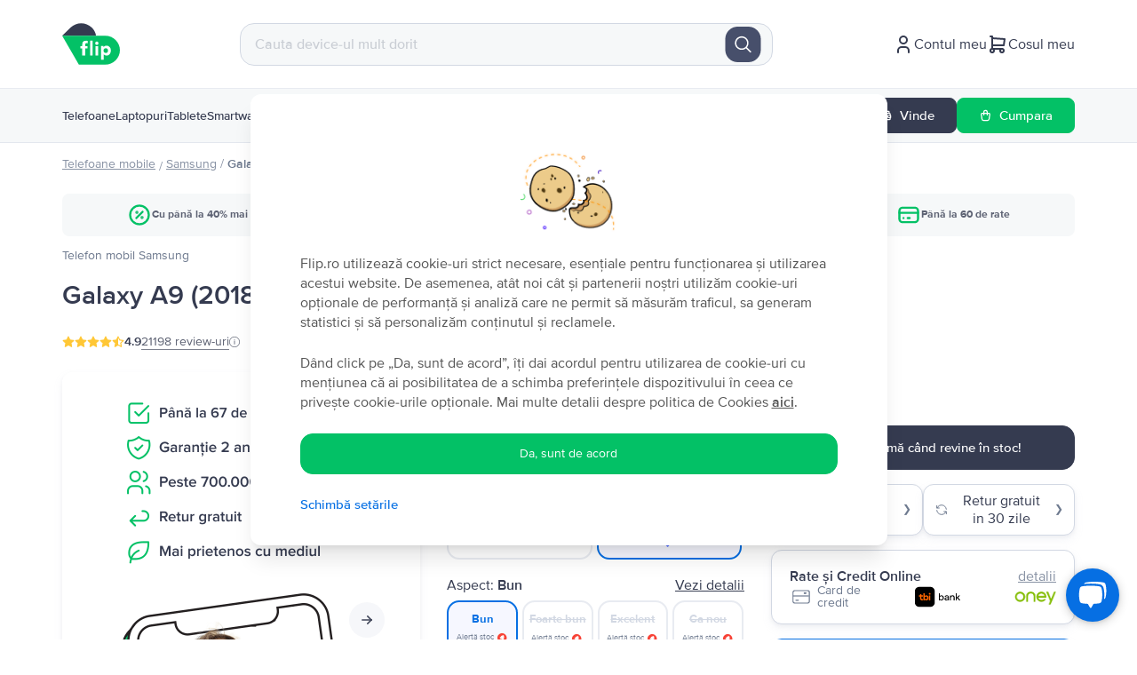

--- FILE ---
content_type: text/html; charset=utf-8
request_url: https://flip.ro/magazin/samsung/telefon-mobil-samsung-galaxy-a9-2018-dual-sim-128gb-blue/539/?conditie=Bun
body_size: 122726
content:
<!DOCTYPE html><html lang="ro"><head><meta charSet="utf-8"/><meta name="viewport" content="width=device-width"/><meta property="og:image" content="https://cdn.flip.ro/website/flip-logo-1.png?v=1"/><link rel="preconnect" href="https://googleads.g.doubleclick.net"/><link rel="preconnect" href="https://td.doubleclick.net"/><link rel="preconnect" href="https://static-tracking.klaviyo.com"/><link rel="preconnect" href="https://static.klaviyo.com"/><link rel="preconnect" href="https://www.google.com"/><link rel="preconnect" href="https://www.googletagmanager.com"/><link rel="preconnect" href="https://www.youtube.com"/><link rel="preconnect" href="https://tags.creativecdn.com"/><link rel="apple-touch-icon-precomposed" href="https://cdn.flip.ro/website/apple-touch-icon.png?ver=5"/><link rel="apple-touch-icon" href="https://cdn.flip.ro/website/apple-touch-icon.png?ver=5"/><link rel="apple-touch-icon" sizes="180x180" href="https://cdn.flip.ro/website/apple-touch-icon.png?ver=5"/><link rel="icon" type="image/png" sizes="32x32" href="https://cdn.flip.ro/website/favicon-32x32.png?ver=5"/><link rel="icon" type="image/png" sizes="16x16" href="https://cdn.flip.ro/website/favicon-16x16.png?ver=5"/><link rel="mask-icon" color="#03c166" href="https://cdn.flip.ro/website/safari-pinned-tab.svg"/><link rel="shortcut icon" href="[data-uri]"/><script type="text/javascript" src="https://load.fomo.com/api/v1/KNtVnf2EwcZQu1y40bH2sw/load.js" async=""></script><title>Samsung Galaxy A9 (2018) Dual Sim, Blue, 128 GB - de la 719 lei</title><meta property="og:title" content="Samsung Galaxy A9 (2018) Dual Sim, Blue, 128 GB - de la 719 lei"/><meta property="og:description" content="Comanda Samsung Galaxy A9 (2018) Dual Sim, Blue, 128 GB reconditionat ca nou de Flip.ro ✅. Garantie 2 ani. Peste 21198 recenzii pozitive ⭐"/><meta name="description" content="Comanda Samsung Galaxy A9 (2018) Dual Sim, Blue, 128 GB reconditionat ca nou de Flip.ro ✅. Garantie 2 ani. Peste 21198 recenzii pozitive ⭐"/><link content="" href="https://flip.ro/magazin/samsung/telefon-mobil-samsung-galaxy-a9-2018-dual-sim-128gb-blue/539/" rel="canonical"/><link content="https://flip.ro/magazin/samsung/telefon-mobil-samsung-galaxy-a9-2018-dual-sim-128gb-blue/539/" property="og:url" data-hid="ogurl"/><link content="" href="https://flip.bg/magazin/samsung/mobilen-telefon-samsung-galaxy-a9-2018-dual-sim-128gb-blue/539/" rel="alternate" hrefLang="bg-bg"/><link content="" href="https://rejoy.hu/shop/samsung/mobiltelefon-samsung-galaxy-a9-2018-dual-sim-128gb-blue/539/" rel="alternate" hrefLang="hu-hu"/><link content="" href="https://flip.ro/magazin/samsung/telefon-mobil-samsung-galaxy-a9-2018-dual-sim-128gb-blue/539/" rel="alternate" hrefLang="ro-ro"/><link content="" href="https://flip.gr/shop/samsung/kinito-samsung-galaxy-a9-2018-dual-sim-128gb-blue/539/" rel="alternate" hrefLang="el-el"/><script src="https://assets.oney.io/build/loader.min.js?t=1709646993837" async=""></script><script type="application/ld+json">{"@context":"https://schema.org/","@type":"Product","name":"Samsung Galaxy A9 (2018) Dual Sim, Blue, 128 GB, Bun","image":"https://cdn.flip.ro/device-images/samsung_galaxy-a9-2018-dual-sim_blue_sell_mip@_320.jpg","description":"Acest telefon este foarte impunator prin cele 4 camere de pe spate care propun fotografii la o calitate superiora pe timp de noapte si o adevarata prelucrare a imaginii. Cu un ecran de 6.3”, un procesor Snapdragon 660 impreuna cu 6GB RAM, confectionat din aluminiu si sticla, Samsung Galaxy A9 2018 este aici sa cuprinda in imagini cat mai multe momente frumoase alaturi de cei dragi.","sku":5755,"color":"Blue","mpn":"","brand":{"@type":"Brand","name":"Samsung"},"additionalProperty":[{"@type":"PropertyValue","name":"Memory","unitCode":"E34","unitText":"GB","value":"128 GB"},{"@type":"PropertyValue","name":"RAM","unitCode":"E34","unitText":"GB","value":""}],"offers":{"@type":"Offer","url":"https://flip.ro/magazin/samsung/telefon-mobil-samsung-galaxy-a9-2018-dual-sim-128gb-blue/539/?shape=Bun","priceCurrency":"RON","price":719.99,"priceValidUntil":"","itemCondition":"https://schema.org/UsedCondition","availability":"https://schema.org/OutOfStock","seller":{"@type":"Organization","name":"FLIP TECHNOLOGIES SRL"},"shippingDetails":{"@type":"OfferShippingDetails","shippingRate":{"@type":"MonetaryAmount","value":0,"currency":"RON"},"shippingDestination":{"@type":"DefinedRegion","addressCountry":"RO"},"deliveryTime":{"@type":"ShippingDeliveryTime","handlingTime":{"@type":"QuantitativeValue","minValue":0,"maxValue":1,"unitCode":"d"},"transitTime":{"@type":"QuantitativeValue","minValue":1,"maxValue":5,"unitCode":"d"},"cutOffTime":"22:00-08:00","businessDays":{"@type":"OpeningHoursSpecification","dayOfWeek":["https://schema.org/Monday","https://schema.org/Tuesday","https://schema.org/Wednesday","https://schema.org/Thursday","https://schema.org/Friday"]}}}}}</script><script type="application/ld+json">{"@context":"https://schema.org","@type":"BreadcrumbList","itemListElement":[{"@type":"ListItem","position":1,"item":{"@id":"https://flip.ro/magazin/?category=laptop","name":"laptop"}},{"@type":"ListItem","position":2,"item":{"@id":"https://flip.ro/magazin/samsung","name":"Samsung"}},{"@type":"ListItem","position":3,"item":{"@id":"https://flip.ro/magazin/samsung/telefon-mobil-samsung-galaxy-a9-2018-dual-sim-128gb-blue/539/?shape=Bun","name":"Galaxy A9 (2018) Dual Sim"}}]}</script><meta name="next-head-count" content="32"/><script>
          window.dataLayer = window.dataLayer || []
          window.dataLayer.push({
          originalLocation: document.location.protocol + '//' +
          document.location.hostname +
          document.location.pathname +
          document.location.search
        })
          </script><script type="text/javascript">window.NREUM||(NREUM={});NREUM.info = {"agent":"","beacon":"bam.eu01.nr-data.net","errorBeacon":"bam.eu01.nr-data.net","licenseKey":"NRJS-149271692b44ab1d842","applicationID":"485311099","agentToken":null,"applicationTime":458.858672,"transactionName":"MhBSZQoZDUUDAERfWgtaZ1QaPhFXDwZHWUcOIEJYVzYGThYJQxlyICEfHiMbAkIHBF9ETDhaa1MKGQ1SP0xrW1oBEFxsVyMTRA0HRVVBLBFt","queueTime":0,"ttGuid":"7cdd742ae2d7cd3b"}; (window.NREUM||(NREUM={})).init={privacy:{cookies_enabled:true},ajax:{deny_list:["*"]},feature_flags:["soft_nav"],browser_consent_mode:{enabled:false}};(window.NREUM||(NREUM={})).loader_config={licenseKey:"NRJS-149271692b44ab1d842",applicationID:"485311099",browserID:"538658993"};;/*! For license information please see nr-loader-rum-1.308.0.min.js.LICENSE.txt */
(()=>{var e,t,r={163:(e,t,r)=>{"use strict";r.d(t,{j:()=>E});var n=r(384),i=r(1741);var a=r(2555);r(860).K7.genericEvents;const s="experimental.resources",o="register",c=e=>{if(!e||"string"!=typeof e)return!1;try{document.createDocumentFragment().querySelector(e)}catch{return!1}return!0};var d=r(2614),u=r(944),l=r(8122);const f="[data-nr-mask]",g=e=>(0,l.a)(e,(()=>{const e={feature_flags:[],experimental:{allow_registered_children:!1,resources:!1},mask_selector:"*",block_selector:"[data-nr-block]",mask_input_options:{color:!1,date:!1,"datetime-local":!1,email:!1,month:!1,number:!1,range:!1,search:!1,tel:!1,text:!1,time:!1,url:!1,week:!1,textarea:!1,select:!1,password:!0}};return{ajax:{deny_list:void 0,block_internal:!0,enabled:!0,autoStart:!0},api:{get allow_registered_children(){return e.feature_flags.includes(o)||e.experimental.allow_registered_children},set allow_registered_children(t){e.experimental.allow_registered_children=t},duplicate_registered_data:!1},browser_consent_mode:{enabled:!1},distributed_tracing:{enabled:void 0,exclude_newrelic_header:void 0,cors_use_newrelic_header:void 0,cors_use_tracecontext_headers:void 0,allowed_origins:void 0},get feature_flags(){return e.feature_flags},set feature_flags(t){e.feature_flags=t},generic_events:{enabled:!0,autoStart:!0},harvest:{interval:30},jserrors:{enabled:!0,autoStart:!0},logging:{enabled:!0,autoStart:!0},metrics:{enabled:!0,autoStart:!0},obfuscate:void 0,page_action:{enabled:!0},page_view_event:{enabled:!0,autoStart:!0},page_view_timing:{enabled:!0,autoStart:!0},performance:{capture_marks:!1,capture_measures:!1,capture_detail:!0,resources:{get enabled(){return e.feature_flags.includes(s)||e.experimental.resources},set enabled(t){e.experimental.resources=t},asset_types:[],first_party_domains:[],ignore_newrelic:!0}},privacy:{cookies_enabled:!0},proxy:{assets:void 0,beacon:void 0},session:{expiresMs:d.wk,inactiveMs:d.BB},session_replay:{autoStart:!0,enabled:!1,preload:!1,sampling_rate:10,error_sampling_rate:100,collect_fonts:!1,inline_images:!1,fix_stylesheets:!0,mask_all_inputs:!0,get mask_text_selector(){return e.mask_selector},set mask_text_selector(t){c(t)?e.mask_selector="".concat(t,",").concat(f):""===t||null===t?e.mask_selector=f:(0,u.R)(5,t)},get block_class(){return"nr-block"},get ignore_class(){return"nr-ignore"},get mask_text_class(){return"nr-mask"},get block_selector(){return e.block_selector},set block_selector(t){c(t)?e.block_selector+=",".concat(t):""!==t&&(0,u.R)(6,t)},get mask_input_options(){return e.mask_input_options},set mask_input_options(t){t&&"object"==typeof t?e.mask_input_options={...t,password:!0}:(0,u.R)(7,t)}},session_trace:{enabled:!0,autoStart:!0},soft_navigations:{enabled:!0,autoStart:!0},spa:{enabled:!0,autoStart:!0},ssl:void 0,user_actions:{enabled:!0,elementAttributes:["id","className","tagName","type"]}}})());var p=r(6154),m=r(9324);let h=0;const v={buildEnv:m.F3,distMethod:m.Xs,version:m.xv,originTime:p.WN},b={consented:!1},y={appMetadata:{},get consented(){return this.session?.state?.consent||b.consented},set consented(e){b.consented=e},customTransaction:void 0,denyList:void 0,disabled:!1,harvester:void 0,isolatedBacklog:!1,isRecording:!1,loaderType:void 0,maxBytes:3e4,obfuscator:void 0,onerror:void 0,ptid:void 0,releaseIds:{},session:void 0,timeKeeper:void 0,registeredEntities:[],jsAttributesMetadata:{bytes:0},get harvestCount(){return++h}},_=e=>{const t=(0,l.a)(e,y),r=Object.keys(v).reduce((e,t)=>(e[t]={value:v[t],writable:!1,configurable:!0,enumerable:!0},e),{});return Object.defineProperties(t,r)};var w=r(5701);const x=e=>{const t=e.startsWith("http");e+="/",r.p=t?e:"https://"+e};var R=r(7836),k=r(3241);const A={accountID:void 0,trustKey:void 0,agentID:void 0,licenseKey:void 0,applicationID:void 0,xpid:void 0},S=e=>(0,l.a)(e,A),T=new Set;function E(e,t={},r,s){let{init:o,info:c,loader_config:d,runtime:u={},exposed:l=!0}=t;if(!c){const e=(0,n.pV)();o=e.init,c=e.info,d=e.loader_config}e.init=g(o||{}),e.loader_config=S(d||{}),c.jsAttributes??={},p.bv&&(c.jsAttributes.isWorker=!0),e.info=(0,a.D)(c);const f=e.init,m=[c.beacon,c.errorBeacon];T.has(e.agentIdentifier)||(f.proxy.assets&&(x(f.proxy.assets),m.push(f.proxy.assets)),f.proxy.beacon&&m.push(f.proxy.beacon),e.beacons=[...m],function(e){const t=(0,n.pV)();Object.getOwnPropertyNames(i.W.prototype).forEach(r=>{const n=i.W.prototype[r];if("function"!=typeof n||"constructor"===n)return;let a=t[r];e[r]&&!1!==e.exposed&&"micro-agent"!==e.runtime?.loaderType&&(t[r]=(...t)=>{const n=e[r](...t);return a?a(...t):n})})}(e),(0,n.US)("activatedFeatures",w.B)),u.denyList=[...f.ajax.deny_list||[],...f.ajax.block_internal?m:[]],u.ptid=e.agentIdentifier,u.loaderType=r,e.runtime=_(u),T.has(e.agentIdentifier)||(e.ee=R.ee.get(e.agentIdentifier),e.exposed=l,(0,k.W)({agentIdentifier:e.agentIdentifier,drained:!!w.B?.[e.agentIdentifier],type:"lifecycle",name:"initialize",feature:void 0,data:e.config})),T.add(e.agentIdentifier)}},384:(e,t,r)=>{"use strict";r.d(t,{NT:()=>s,US:()=>u,Zm:()=>o,bQ:()=>d,dV:()=>c,pV:()=>l});var n=r(6154),i=r(1863),a=r(1910);const s={beacon:"bam.nr-data.net",errorBeacon:"bam.nr-data.net"};function o(){return n.gm.NREUM||(n.gm.NREUM={}),void 0===n.gm.newrelic&&(n.gm.newrelic=n.gm.NREUM),n.gm.NREUM}function c(){let e=o();return e.o||(e.o={ST:n.gm.setTimeout,SI:n.gm.setImmediate||n.gm.setInterval,CT:n.gm.clearTimeout,XHR:n.gm.XMLHttpRequest,REQ:n.gm.Request,EV:n.gm.Event,PR:n.gm.Promise,MO:n.gm.MutationObserver,FETCH:n.gm.fetch,WS:n.gm.WebSocket},(0,a.i)(...Object.values(e.o))),e}function d(e,t){let r=o();r.initializedAgents??={},t.initializedAt={ms:(0,i.t)(),date:new Date},r.initializedAgents[e]=t}function u(e,t){o()[e]=t}function l(){return function(){let e=o();const t=e.info||{};e.info={beacon:s.beacon,errorBeacon:s.errorBeacon,...t}}(),function(){let e=o();const t=e.init||{};e.init={...t}}(),c(),function(){let e=o();const t=e.loader_config||{};e.loader_config={...t}}(),o()}},782:(e,t,r)=>{"use strict";r.d(t,{T:()=>n});const n=r(860).K7.pageViewTiming},860:(e,t,r)=>{"use strict";r.d(t,{$J:()=>u,K7:()=>c,P3:()=>d,XX:()=>i,Yy:()=>o,df:()=>a,qY:()=>n,v4:()=>s});const n="events",i="jserrors",a="browser/blobs",s="rum",o="browser/logs",c={ajax:"ajax",genericEvents:"generic_events",jserrors:i,logging:"logging",metrics:"metrics",pageAction:"page_action",pageViewEvent:"page_view_event",pageViewTiming:"page_view_timing",sessionReplay:"session_replay",sessionTrace:"session_trace",softNav:"soft_navigations",spa:"spa"},d={[c.pageViewEvent]:1,[c.pageViewTiming]:2,[c.metrics]:3,[c.jserrors]:4,[c.spa]:5,[c.ajax]:6,[c.sessionTrace]:7,[c.softNav]:8,[c.sessionReplay]:9,[c.logging]:10,[c.genericEvents]:11},u={[c.pageViewEvent]:s,[c.pageViewTiming]:n,[c.ajax]:n,[c.spa]:n,[c.softNav]:n,[c.metrics]:i,[c.jserrors]:i,[c.sessionTrace]:a,[c.sessionReplay]:a,[c.logging]:o,[c.genericEvents]:"ins"}},944:(e,t,r)=>{"use strict";r.d(t,{R:()=>i});var n=r(3241);function i(e,t){"function"==typeof console.debug&&(console.debug("New Relic Warning: https://github.com/newrelic/newrelic-browser-agent/blob/main/docs/warning-codes.md#".concat(e),t),(0,n.W)({agentIdentifier:null,drained:null,type:"data",name:"warn",feature:"warn",data:{code:e,secondary:t}}))}},1687:(e,t,r)=>{"use strict";r.d(t,{Ak:()=>d,Ze:()=>f,x3:()=>u});var n=r(3241),i=r(7836),a=r(3606),s=r(860),o=r(2646);const c={};function d(e,t){const r={staged:!1,priority:s.P3[t]||0};l(e),c[e].get(t)||c[e].set(t,r)}function u(e,t){e&&c[e]&&(c[e].get(t)&&c[e].delete(t),p(e,t,!1),c[e].size&&g(e))}function l(e){if(!e)throw new Error("agentIdentifier required");c[e]||(c[e]=new Map)}function f(e="",t="feature",r=!1){if(l(e),!e||!c[e].get(t)||r)return p(e,t);c[e].get(t).staged=!0,g(e)}function g(e){const t=Array.from(c[e]);t.every(([e,t])=>t.staged)&&(t.sort((e,t)=>e[1].priority-t[1].priority),t.forEach(([t])=>{c[e].delete(t),p(e,t)}))}function p(e,t,r=!0){const s=e?i.ee.get(e):i.ee,c=a.i.handlers;if(!s.aborted&&s.backlog&&c){if((0,n.W)({agentIdentifier:e,type:"lifecycle",name:"drain",feature:t}),r){const e=s.backlog[t],r=c[t];if(r){for(let t=0;e&&t<e.length;++t)m(e[t],r);Object.entries(r).forEach(([e,t])=>{Object.values(t||{}).forEach(t=>{t[0]?.on&&t[0]?.context()instanceof o.y&&t[0].on(e,t[1])})})}}s.isolatedBacklog||delete c[t],s.backlog[t]=null,s.emit("drain-"+t,[])}}function m(e,t){var r=e[1];Object.values(t[r]||{}).forEach(t=>{var r=e[0];if(t[0]===r){var n=t[1],i=e[3],a=e[2];n.apply(i,a)}})}},1738:(e,t,r)=>{"use strict";r.d(t,{U:()=>g,Y:()=>f});var n=r(3241),i=r(9908),a=r(1863),s=r(944),o=r(5701),c=r(3969),d=r(8362),u=r(860),l=r(4261);function f(e,t,r,a){const f=a||r;!f||f[e]&&f[e]!==d.d.prototype[e]||(f[e]=function(){(0,i.p)(c.xV,["API/"+e+"/called"],void 0,u.K7.metrics,r.ee),(0,n.W)({agentIdentifier:r.agentIdentifier,drained:!!o.B?.[r.agentIdentifier],type:"data",name:"api",feature:l.Pl+e,data:{}});try{return t.apply(this,arguments)}catch(e){(0,s.R)(23,e)}})}function g(e,t,r,n,s){const o=e.info;null===r?delete o.jsAttributes[t]:o.jsAttributes[t]=r,(s||null===r)&&(0,i.p)(l.Pl+n,[(0,a.t)(),t,r],void 0,"session",e.ee)}},1741:(e,t,r)=>{"use strict";r.d(t,{W:()=>a});var n=r(944),i=r(4261);class a{#e(e,...t){if(this[e]!==a.prototype[e])return this[e](...t);(0,n.R)(35,e)}addPageAction(e,t){return this.#e(i.hG,e,t)}register(e){return this.#e(i.eY,e)}recordCustomEvent(e,t){return this.#e(i.fF,e,t)}setPageViewName(e,t){return this.#e(i.Fw,e,t)}setCustomAttribute(e,t,r){return this.#e(i.cD,e,t,r)}noticeError(e,t){return this.#e(i.o5,e,t)}setUserId(e,t=!1){return this.#e(i.Dl,e,t)}setApplicationVersion(e){return this.#e(i.nb,e)}setErrorHandler(e){return this.#e(i.bt,e)}addRelease(e,t){return this.#e(i.k6,e,t)}log(e,t){return this.#e(i.$9,e,t)}start(){return this.#e(i.d3)}finished(e){return this.#e(i.BL,e)}recordReplay(){return this.#e(i.CH)}pauseReplay(){return this.#e(i.Tb)}addToTrace(e){return this.#e(i.U2,e)}setCurrentRouteName(e){return this.#e(i.PA,e)}interaction(e){return this.#e(i.dT,e)}wrapLogger(e,t,r){return this.#e(i.Wb,e,t,r)}measure(e,t){return this.#e(i.V1,e,t)}consent(e){return this.#e(i.Pv,e)}}},1863:(e,t,r)=>{"use strict";function n(){return Math.floor(performance.now())}r.d(t,{t:()=>n})},1910:(e,t,r)=>{"use strict";r.d(t,{i:()=>a});var n=r(944);const i=new Map;function a(...e){return e.every(e=>{if(i.has(e))return i.get(e);const t="function"==typeof e?e.toString():"",r=t.includes("[native code]"),a=t.includes("nrWrapper");return r||a||(0,n.R)(64,e?.name||t),i.set(e,r),r})}},2555:(e,t,r)=>{"use strict";r.d(t,{D:()=>o,f:()=>s});var n=r(384),i=r(8122);const a={beacon:n.NT.beacon,errorBeacon:n.NT.errorBeacon,licenseKey:void 0,applicationID:void 0,sa:void 0,queueTime:void 0,applicationTime:void 0,ttGuid:void 0,user:void 0,account:void 0,product:void 0,extra:void 0,jsAttributes:{},userAttributes:void 0,atts:void 0,transactionName:void 0,tNamePlain:void 0};function s(e){try{return!!e.licenseKey&&!!e.errorBeacon&&!!e.applicationID}catch(e){return!1}}const o=e=>(0,i.a)(e,a)},2614:(e,t,r)=>{"use strict";r.d(t,{BB:()=>s,H3:()=>n,g:()=>d,iL:()=>c,tS:()=>o,uh:()=>i,wk:()=>a});const n="NRBA",i="SESSION",a=144e5,s=18e5,o={STARTED:"session-started",PAUSE:"session-pause",RESET:"session-reset",RESUME:"session-resume",UPDATE:"session-update"},c={SAME_TAB:"same-tab",CROSS_TAB:"cross-tab"},d={OFF:0,FULL:1,ERROR:2}},2646:(e,t,r)=>{"use strict";r.d(t,{y:()=>n});class n{constructor(e){this.contextId=e}}},2843:(e,t,r)=>{"use strict";r.d(t,{G:()=>a,u:()=>i});var n=r(3878);function i(e,t=!1,r,i){(0,n.DD)("visibilitychange",function(){if(t)return void("hidden"===document.visibilityState&&e());e(document.visibilityState)},r,i)}function a(e,t,r){(0,n.sp)("pagehide",e,t,r)}},3241:(e,t,r)=>{"use strict";r.d(t,{W:()=>a});var n=r(6154);const i="newrelic";function a(e={}){try{n.gm.dispatchEvent(new CustomEvent(i,{detail:e}))}catch(e){}}},3606:(e,t,r)=>{"use strict";r.d(t,{i:()=>a});var n=r(9908);a.on=s;var i=a.handlers={};function a(e,t,r,a){s(a||n.d,i,e,t,r)}function s(e,t,r,i,a){a||(a="feature"),e||(e=n.d);var s=t[a]=t[a]||{};(s[r]=s[r]||[]).push([e,i])}},3878:(e,t,r)=>{"use strict";function n(e,t){return{capture:e,passive:!1,signal:t}}function i(e,t,r=!1,i){window.addEventListener(e,t,n(r,i))}function a(e,t,r=!1,i){document.addEventListener(e,t,n(r,i))}r.d(t,{DD:()=>a,jT:()=>n,sp:()=>i})},3969:(e,t,r)=>{"use strict";r.d(t,{TZ:()=>n,XG:()=>o,rs:()=>i,xV:()=>s,z_:()=>a});const n=r(860).K7.metrics,i="sm",a="cm",s="storeSupportabilityMetrics",o="storeEventMetrics"},4234:(e,t,r)=>{"use strict";r.d(t,{W:()=>a});var n=r(7836),i=r(1687);class a{constructor(e,t){this.agentIdentifier=e,this.ee=n.ee.get(e),this.featureName=t,this.blocked=!1}deregisterDrain(){(0,i.x3)(this.agentIdentifier,this.featureName)}}},4261:(e,t,r)=>{"use strict";r.d(t,{$9:()=>d,BL:()=>o,CH:()=>g,Dl:()=>_,Fw:()=>y,PA:()=>h,Pl:()=>n,Pv:()=>k,Tb:()=>l,U2:()=>a,V1:()=>R,Wb:()=>x,bt:()=>b,cD:()=>v,d3:()=>w,dT:()=>c,eY:()=>p,fF:()=>f,hG:()=>i,k6:()=>s,nb:()=>m,o5:()=>u});const n="api-",i="addPageAction",a="addToTrace",s="addRelease",o="finished",c="interaction",d="log",u="noticeError",l="pauseReplay",f="recordCustomEvent",g="recordReplay",p="register",m="setApplicationVersion",h="setCurrentRouteName",v="setCustomAttribute",b="setErrorHandler",y="setPageViewName",_="setUserId",w="start",x="wrapLogger",R="measure",k="consent"},5289:(e,t,r)=>{"use strict";r.d(t,{GG:()=>s,Qr:()=>c,sB:()=>o});var n=r(3878),i=r(6389);function a(){return"undefined"==typeof document||"complete"===document.readyState}function s(e,t){if(a())return e();const r=(0,i.J)(e),s=setInterval(()=>{a()&&(clearInterval(s),r())},500);(0,n.sp)("load",r,t)}function o(e){if(a())return e();(0,n.DD)("DOMContentLoaded",e)}function c(e){if(a())return e();(0,n.sp)("popstate",e)}},5607:(e,t,r)=>{"use strict";r.d(t,{W:()=>n});const n=(0,r(9566).bz)()},5701:(e,t,r)=>{"use strict";r.d(t,{B:()=>a,t:()=>s});var n=r(3241);const i=new Set,a={};function s(e,t){const r=t.agentIdentifier;a[r]??={},e&&"object"==typeof e&&(i.has(r)||(t.ee.emit("rumresp",[e]),a[r]=e,i.add(r),(0,n.W)({agentIdentifier:r,loaded:!0,drained:!0,type:"lifecycle",name:"load",feature:void 0,data:e})))}},6154:(e,t,r)=>{"use strict";r.d(t,{OF:()=>c,RI:()=>i,WN:()=>u,bv:()=>a,eN:()=>l,gm:()=>s,mw:()=>o,sb:()=>d});var n=r(1863);const i="undefined"!=typeof window&&!!window.document,a="undefined"!=typeof WorkerGlobalScope&&("undefined"!=typeof self&&self instanceof WorkerGlobalScope&&self.navigator instanceof WorkerNavigator||"undefined"!=typeof globalThis&&globalThis instanceof WorkerGlobalScope&&globalThis.navigator instanceof WorkerNavigator),s=i?window:"undefined"!=typeof WorkerGlobalScope&&("undefined"!=typeof self&&self instanceof WorkerGlobalScope&&self||"undefined"!=typeof globalThis&&globalThis instanceof WorkerGlobalScope&&globalThis),o=Boolean("hidden"===s?.document?.visibilityState),c=/iPad|iPhone|iPod/.test(s.navigator?.userAgent),d=c&&"undefined"==typeof SharedWorker,u=((()=>{const e=s.navigator?.userAgent?.match(/Firefox[/\s](\d+\.\d+)/);Array.isArray(e)&&e.length>=2&&e[1]})(),Date.now()-(0,n.t)()),l=()=>"undefined"!=typeof PerformanceNavigationTiming&&s?.performance?.getEntriesByType("navigation")?.[0]?.responseStart},6389:(e,t,r)=>{"use strict";function n(e,t=500,r={}){const n=r?.leading||!1;let i;return(...r)=>{n&&void 0===i&&(e.apply(this,r),i=setTimeout(()=>{i=clearTimeout(i)},t)),n||(clearTimeout(i),i=setTimeout(()=>{e.apply(this,r)},t))}}function i(e){let t=!1;return(...r)=>{t||(t=!0,e.apply(this,r))}}r.d(t,{J:()=>i,s:()=>n})},6630:(e,t,r)=>{"use strict";r.d(t,{T:()=>n});const n=r(860).K7.pageViewEvent},7699:(e,t,r)=>{"use strict";r.d(t,{It:()=>a,KC:()=>o,No:()=>i,qh:()=>s});var n=r(860);const i=16e3,a=1e6,s="SESSION_ERROR",o={[n.K7.logging]:!0,[n.K7.genericEvents]:!1,[n.K7.jserrors]:!1,[n.K7.ajax]:!1}},7836:(e,t,r)=>{"use strict";r.d(t,{P:()=>o,ee:()=>c});var n=r(384),i=r(8990),a=r(2646),s=r(5607);const o="nr@context:".concat(s.W),c=function e(t,r){var n={},s={},u={},l=!1;try{l=16===r.length&&d.initializedAgents?.[r]?.runtime.isolatedBacklog}catch(e){}var f={on:p,addEventListener:p,removeEventListener:function(e,t){var r=n[e];if(!r)return;for(var i=0;i<r.length;i++)r[i]===t&&r.splice(i,1)},emit:function(e,r,n,i,a){!1!==a&&(a=!0);if(c.aborted&&!i)return;t&&a&&t.emit(e,r,n);var o=g(n);m(e).forEach(e=>{e.apply(o,r)});var d=v()[s[e]];d&&d.push([f,e,r,o]);return o},get:h,listeners:m,context:g,buffer:function(e,t){const r=v();if(t=t||"feature",f.aborted)return;Object.entries(e||{}).forEach(([e,n])=>{s[n]=t,t in r||(r[t]=[])})},abort:function(){f._aborted=!0,Object.keys(f.backlog).forEach(e=>{delete f.backlog[e]})},isBuffering:function(e){return!!v()[s[e]]},debugId:r,backlog:l?{}:t&&"object"==typeof t.backlog?t.backlog:{},isolatedBacklog:l};return Object.defineProperty(f,"aborted",{get:()=>{let e=f._aborted||!1;return e||(t&&(e=t.aborted),e)}}),f;function g(e){return e&&e instanceof a.y?e:e?(0,i.I)(e,o,()=>new a.y(o)):new a.y(o)}function p(e,t){n[e]=m(e).concat(t)}function m(e){return n[e]||[]}function h(t){return u[t]=u[t]||e(f,t)}function v(){return f.backlog}}(void 0,"globalEE"),d=(0,n.Zm)();d.ee||(d.ee=c)},8122:(e,t,r)=>{"use strict";r.d(t,{a:()=>i});var n=r(944);function i(e,t){try{if(!e||"object"!=typeof e)return(0,n.R)(3);if(!t||"object"!=typeof t)return(0,n.R)(4);const r=Object.create(Object.getPrototypeOf(t),Object.getOwnPropertyDescriptors(t)),a=0===Object.keys(r).length?e:r;for(let s in a)if(void 0!==e[s])try{if(null===e[s]){r[s]=null;continue}Array.isArray(e[s])&&Array.isArray(t[s])?r[s]=Array.from(new Set([...e[s],...t[s]])):"object"==typeof e[s]&&"object"==typeof t[s]?r[s]=i(e[s],t[s]):r[s]=e[s]}catch(e){r[s]||(0,n.R)(1,e)}return r}catch(e){(0,n.R)(2,e)}}},8362:(e,t,r)=>{"use strict";r.d(t,{d:()=>a});var n=r(9566),i=r(1741);class a extends i.W{agentIdentifier=(0,n.LA)(16)}},8374:(e,t,r)=>{r.nc=(()=>{try{return document?.currentScript?.nonce}catch(e){}return""})()},8990:(e,t,r)=>{"use strict";r.d(t,{I:()=>i});var n=Object.prototype.hasOwnProperty;function i(e,t,r){if(n.call(e,t))return e[t];var i=r();if(Object.defineProperty&&Object.keys)try{return Object.defineProperty(e,t,{value:i,writable:!0,enumerable:!1}),i}catch(e){}return e[t]=i,i}},9324:(e,t,r)=>{"use strict";r.d(t,{F3:()=>i,Xs:()=>a,xv:()=>n});const n="1.308.0",i="PROD",a="CDN"},9566:(e,t,r)=>{"use strict";r.d(t,{LA:()=>o,bz:()=>s});var n=r(6154);const i="xxxxxxxx-xxxx-4xxx-yxxx-xxxxxxxxxxxx";function a(e,t){return e?15&e[t]:16*Math.random()|0}function s(){const e=n.gm?.crypto||n.gm?.msCrypto;let t,r=0;return e&&e.getRandomValues&&(t=e.getRandomValues(new Uint8Array(30))),i.split("").map(e=>"x"===e?a(t,r++).toString(16):"y"===e?(3&a()|8).toString(16):e).join("")}function o(e){const t=n.gm?.crypto||n.gm?.msCrypto;let r,i=0;t&&t.getRandomValues&&(r=t.getRandomValues(new Uint8Array(e)));const s=[];for(var o=0;o<e;o++)s.push(a(r,i++).toString(16));return s.join("")}},9908:(e,t,r)=>{"use strict";r.d(t,{d:()=>n,p:()=>i});var n=r(7836).ee.get("handle");function i(e,t,r,i,a){a?(a.buffer([e],i),a.emit(e,t,r)):(n.buffer([e],i),n.emit(e,t,r))}}},n={};function i(e){var t=n[e];if(void 0!==t)return t.exports;var a=n[e]={exports:{}};return r[e](a,a.exports,i),a.exports}i.m=r,i.d=(e,t)=>{for(var r in t)i.o(t,r)&&!i.o(e,r)&&Object.defineProperty(e,r,{enumerable:!0,get:t[r]})},i.f={},i.e=e=>Promise.all(Object.keys(i.f).reduce((t,r)=>(i.f[r](e,t),t),[])),i.u=e=>"nr-rum-1.308.0.min.js",i.o=(e,t)=>Object.prototype.hasOwnProperty.call(e,t),e={},t="NRBA-1.308.0.PROD:",i.l=(r,n,a,s)=>{if(e[r])e[r].push(n);else{var o,c;if(void 0!==a)for(var d=document.getElementsByTagName("script"),u=0;u<d.length;u++){var l=d[u];if(l.getAttribute("src")==r||l.getAttribute("data-webpack")==t+a){o=l;break}}if(!o){c=!0;var f={296:"sha512-+MIMDsOcckGXa1EdWHqFNv7P+JUkd5kQwCBr3KE6uCvnsBNUrdSt4a/3/L4j4TxtnaMNjHpza2/erNQbpacJQA=="};(o=document.createElement("script")).charset="utf-8",i.nc&&o.setAttribute("nonce",i.nc),o.setAttribute("data-webpack",t+a),o.src=r,0!==o.src.indexOf(window.location.origin+"/")&&(o.crossOrigin="anonymous"),f[s]&&(o.integrity=f[s])}e[r]=[n];var g=(t,n)=>{o.onerror=o.onload=null,clearTimeout(p);var i=e[r];if(delete e[r],o.parentNode&&o.parentNode.removeChild(o),i&&i.forEach(e=>e(n)),t)return t(n)},p=setTimeout(g.bind(null,void 0,{type:"timeout",target:o}),12e4);o.onerror=g.bind(null,o.onerror),o.onload=g.bind(null,o.onload),c&&document.head.appendChild(o)}},i.r=e=>{"undefined"!=typeof Symbol&&Symbol.toStringTag&&Object.defineProperty(e,Symbol.toStringTag,{value:"Module"}),Object.defineProperty(e,"__esModule",{value:!0})},i.p="https://js-agent.newrelic.com/",(()=>{var e={374:0,840:0};i.f.j=(t,r)=>{var n=i.o(e,t)?e[t]:void 0;if(0!==n)if(n)r.push(n[2]);else{var a=new Promise((r,i)=>n=e[t]=[r,i]);r.push(n[2]=a);var s=i.p+i.u(t),o=new Error;i.l(s,r=>{if(i.o(e,t)&&(0!==(n=e[t])&&(e[t]=void 0),n)){var a=r&&("load"===r.type?"missing":r.type),s=r&&r.target&&r.target.src;o.message="Loading chunk "+t+" failed: ("+a+": "+s+")",o.name="ChunkLoadError",o.type=a,o.request=s,n[1](o)}},"chunk-"+t,t)}};var t=(t,r)=>{var n,a,[s,o,c]=r,d=0;if(s.some(t=>0!==e[t])){for(n in o)i.o(o,n)&&(i.m[n]=o[n]);if(c)c(i)}for(t&&t(r);d<s.length;d++)a=s[d],i.o(e,a)&&e[a]&&e[a][0](),e[a]=0},r=self["webpackChunk:NRBA-1.308.0.PROD"]=self["webpackChunk:NRBA-1.308.0.PROD"]||[];r.forEach(t.bind(null,0)),r.push=t.bind(null,r.push.bind(r))})(),(()=>{"use strict";i(8374);var e=i(8362),t=i(860);const r=Object.values(t.K7);var n=i(163);var a=i(9908),s=i(1863),o=i(4261),c=i(1738);var d=i(1687),u=i(4234),l=i(5289),f=i(6154),g=i(944),p=i(384);const m=e=>f.RI&&!0===e?.privacy.cookies_enabled;function h(e){return!!(0,p.dV)().o.MO&&m(e)&&!0===e?.session_trace.enabled}var v=i(6389),b=i(7699);class y extends u.W{constructor(e,t){super(e.agentIdentifier,t),this.agentRef=e,this.abortHandler=void 0,this.featAggregate=void 0,this.loadedSuccessfully=void 0,this.onAggregateImported=new Promise(e=>{this.loadedSuccessfully=e}),this.deferred=Promise.resolve(),!1===e.init[this.featureName].autoStart?this.deferred=new Promise((t,r)=>{this.ee.on("manual-start-all",(0,v.J)(()=>{(0,d.Ak)(e.agentIdentifier,this.featureName),t()}))}):(0,d.Ak)(e.agentIdentifier,t)}importAggregator(e,t,r={}){if(this.featAggregate)return;const n=async()=>{let n;await this.deferred;try{if(m(e.init)){const{setupAgentSession:t}=await i.e(296).then(i.bind(i,3305));n=t(e)}}catch(e){(0,g.R)(20,e),this.ee.emit("internal-error",[e]),(0,a.p)(b.qh,[e],void 0,this.featureName,this.ee)}try{if(!this.#t(this.featureName,n,e.init))return(0,d.Ze)(this.agentIdentifier,this.featureName),void this.loadedSuccessfully(!1);const{Aggregate:i}=await t();this.featAggregate=new i(e,r),e.runtime.harvester.initializedAggregates.push(this.featAggregate),this.loadedSuccessfully(!0)}catch(e){(0,g.R)(34,e),this.abortHandler?.(),(0,d.Ze)(this.agentIdentifier,this.featureName,!0),this.loadedSuccessfully(!1),this.ee&&this.ee.abort()}};f.RI?(0,l.GG)(()=>n(),!0):n()}#t(e,r,n){if(this.blocked)return!1;switch(e){case t.K7.sessionReplay:return h(n)&&!!r;case t.K7.sessionTrace:return!!r;default:return!0}}}var _=i(6630),w=i(2614),x=i(3241);class R extends y{static featureName=_.T;constructor(e){var t;super(e,_.T),this.setupInspectionEvents(e.agentIdentifier),t=e,(0,c.Y)(o.Fw,function(e,r){"string"==typeof e&&("/"!==e.charAt(0)&&(e="/"+e),t.runtime.customTransaction=(r||"http://custom.transaction")+e,(0,a.p)(o.Pl+o.Fw,[(0,s.t)()],void 0,void 0,t.ee))},t),this.importAggregator(e,()=>i.e(296).then(i.bind(i,3943)))}setupInspectionEvents(e){const t=(t,r)=>{t&&(0,x.W)({agentIdentifier:e,timeStamp:t.timeStamp,loaded:"complete"===t.target.readyState,type:"window",name:r,data:t.target.location+""})};(0,l.sB)(e=>{t(e,"DOMContentLoaded")}),(0,l.GG)(e=>{t(e,"load")}),(0,l.Qr)(e=>{t(e,"navigate")}),this.ee.on(w.tS.UPDATE,(t,r)=>{(0,x.W)({agentIdentifier:e,type:"lifecycle",name:"session",data:r})})}}class k extends e.d{constructor(e){var t;(super(),f.gm)?(this.features={},(0,p.bQ)(this.agentIdentifier,this),this.desiredFeatures=new Set(e.features||[]),this.desiredFeatures.add(R),(0,n.j)(this,e,e.loaderType||"agent"),t=this,(0,c.Y)(o.cD,function(e,r,n=!1){if("string"==typeof e){if(["string","number","boolean"].includes(typeof r)||null===r)return(0,c.U)(t,e,r,o.cD,n);(0,g.R)(40,typeof r)}else(0,g.R)(39,typeof e)},t),function(e){(0,c.Y)(o.Dl,function(t,r=!1){if("string"!=typeof t&&null!==t)return void(0,g.R)(41,typeof t);const n=e.info.jsAttributes["enduser.id"];r&&null!=n&&n!==t?(0,a.p)(o.Pl+"setUserIdAndResetSession",[t],void 0,"session",e.ee):(0,c.U)(e,"enduser.id",t,o.Dl,!0)},e)}(this),function(e){(0,c.Y)(o.nb,function(t){if("string"==typeof t||null===t)return(0,c.U)(e,"application.version",t,o.nb,!1);(0,g.R)(42,typeof t)},e)}(this),function(e){(0,c.Y)(o.d3,function(){e.ee.emit("manual-start-all")},e)}(this),function(e){(0,c.Y)(o.Pv,function(t=!0){if("boolean"==typeof t){if((0,a.p)(o.Pl+o.Pv,[t],void 0,"session",e.ee),e.runtime.consented=t,t){const t=e.features.page_view_event;t.onAggregateImported.then(e=>{const r=t.featAggregate;e&&!r.sentRum&&r.sendRum()})}}else(0,g.R)(65,typeof t)},e)}(this),this.run()):(0,g.R)(21)}get config(){return{info:this.info,init:this.init,loader_config:this.loader_config,runtime:this.runtime}}get api(){return this}run(){try{const e=function(e){const t={};return r.forEach(r=>{t[r]=!!e[r]?.enabled}),t}(this.init),n=[...this.desiredFeatures];n.sort((e,r)=>t.P3[e.featureName]-t.P3[r.featureName]),n.forEach(r=>{if(!e[r.featureName]&&r.featureName!==t.K7.pageViewEvent)return;if(r.featureName===t.K7.spa)return void(0,g.R)(67);const n=function(e){switch(e){case t.K7.ajax:return[t.K7.jserrors];case t.K7.sessionTrace:return[t.K7.ajax,t.K7.pageViewEvent];case t.K7.sessionReplay:return[t.K7.sessionTrace];case t.K7.pageViewTiming:return[t.K7.pageViewEvent];default:return[]}}(r.featureName).filter(e=>!(e in this.features));n.length>0&&(0,g.R)(36,{targetFeature:r.featureName,missingDependencies:n}),this.features[r.featureName]=new r(this)})}catch(e){(0,g.R)(22,e);for(const e in this.features)this.features[e].abortHandler?.();const t=(0,p.Zm)();delete t.initializedAgents[this.agentIdentifier]?.features,delete this.sharedAggregator;return t.ee.get(this.agentIdentifier).abort(),!1}}}var A=i(2843),S=i(782);class T extends y{static featureName=S.T;constructor(e){super(e,S.T),f.RI&&((0,A.u)(()=>(0,a.p)("docHidden",[(0,s.t)()],void 0,S.T,this.ee),!0),(0,A.G)(()=>(0,a.p)("winPagehide",[(0,s.t)()],void 0,S.T,this.ee)),this.importAggregator(e,()=>i.e(296).then(i.bind(i,2117))))}}var E=i(3969);class I extends y{static featureName=E.TZ;constructor(e){super(e,E.TZ),f.RI&&document.addEventListener("securitypolicyviolation",e=>{(0,a.p)(E.xV,["Generic/CSPViolation/Detected"],void 0,this.featureName,this.ee)}),this.importAggregator(e,()=>i.e(296).then(i.bind(i,9623)))}}new k({features:[R,T,I],loaderType:"lite"})})()})();</script><script>(function c(){if(window.newrelic){let e=[/Script error\./,/'' is not a valid selector\./,/^Minified React error/];window.newrelic.setErrorHandler(function(t){return!!t?.message&&e.some(e=>e.test(t.message))})}})()</script><meta name="google-site-verification" content="dK6fwfXl0jzx-ZklN1U-Nis1NbFDzYb8qVDERZMrEfg"/><meta name="viewport" content="width=device-width, initial-scale=1, viewport-fit=cover"/><link data-next-font="" rel="preconnect" href="/" crossorigin="anonymous"/><link rel="preload" href="/_next/static/css/tailwind.93d1b12adc4e0381.css" as="style"/><link rel="stylesheet" href="/_next/static/css/tailwind.93d1b12adc4e0381.css" data-n-g=""/><link rel="preload" href="/_next/static/css/article-content.1a69be9717f0b3e0.css" as="style"/><link rel="stylesheet" href="/_next/static/css/article-content.1a69be9717f0b3e0.css" data-n-g=""/><link rel="preload" href="/_next/static/css/pages/_app.032b42f3f2a3d47e.css" as="style"/><link rel="stylesheet" href="/_next/static/css/pages/_app.032b42f3f2a3d47e.css" data-n-g=""/><noscript data-n-css=""></noscript><script defer="" nomodule="" src="/_next/static/chunks/polyfills-42372ed130431b0a.js"></script><script src="https://static.klaviyo.com/onsite/js/klaviyo.js?company_id=QRvaN3" defer="" data-nscript="beforeInteractive"></script><script src="/_next/static/chunks/webpack-032bf4d9364d8812.js" defer=""></script><script src="/_next/static/chunks/framework-c07a7eb8b5b959a2.js" defer=""></script><script src="/_next/static/chunks/main-b6e663413dc40edb.js" defer=""></script><script src="/_next/static/chunks/tailwind-a75b7c6e68f6a3ef.js" defer=""></script><script src="/_next/static/chunks/article-content-b30b16d91e29919a.js" defer=""></script><script src="/_next/static/chunks/pages/_app-244e1cb02ef3e7e4.js" defer=""></script><script src="/_next/static/chunks/5675-7b178f63a6c6bd2d.js" defer=""></script><script src="/_next/static/chunks/5925-0eaeb79c06deda21.js" defer=""></script><script src="/_next/static/chunks/5753-c0fb2736d520d5d6.js" defer=""></script><script src="/_next/static/chunks/1664-6e7dae928c2ab29b.js" defer=""></script><script src="/_next/static/chunks/592-a8151f1ffa41f20d.js" defer=""></script><script src="/_next/static/chunks/1659-27e8d6ac5f75758f.js" defer=""></script><script src="/_next/static/chunks/7848-6ff30a70851e4c79.js" defer=""></script><script src="/_next/static/chunks/9574-4e28435307d024f1.js" defer=""></script><script src="/_next/static/chunks/8845-88574be43b5d6576.js" defer=""></script><script src="/_next/static/chunks/5739-c6acd1a473998856.js" defer=""></script><script src="/_next/static/chunks/722-96ea05b0a89ad275.js" defer=""></script><script src="/_next/static/chunks/5157-08fe4055106216fc.js" defer=""></script><script src="/_next/static/chunks/9382-ab6ef9a919381475.js" defer=""></script><script src="/_next/static/chunks/7143-1c79efbc232f1adc.js" defer=""></script><script src="/_next/static/chunks/8971-43beaa4a446b4319.js" defer=""></script><script src="/_next/static/chunks/9877-32631ad81336a7ec.js" defer=""></script><script src="/_next/static/chunks/4534-b56458f470947bd5.js" defer=""></script><script src="/_next/static/chunks/5006-3578180c073aa7d9.js" defer=""></script><script src="/_next/static/chunks/1902-9065074fc7373f53.js" defer=""></script><script src="/_next/static/chunks/2880-8532ad1c5f6d7c9c.js" defer=""></script><script src="/_next/static/chunks/8520-15ac1071829da40b.js" defer=""></script><script src="/_next/static/chunks/7402-389f0714380fb983.js" defer=""></script><script src="/_next/static/chunks/5105-90360e33c8030d76.js" defer=""></script><script src="/_next/static/chunks/pages/%5Bcategory%5D/%5Bbrand%5D/%5Bmodel%5D/%5BproductId%5D-4bcd9c53b63c886d.js" defer=""></script><script src="/_next/static/P8b-f74hNTxgiuBojb9yo/_buildManifest.js" defer=""></script><script src="/_next/static/P8b-f74hNTxgiuBojb9yo/_ssgManifest.js" defer=""></script></head><body><script data-environment="" src="https://js.klarna.com/web-sdk/v1/klarna.js" data-client-id="klarna_live_client_Zy9wJXR0NjllYXcodFEjRmQlJXEoQmsta2hRZi9DcnMsNjZmNDkwNzUtZjc4YS00MTBjLTkwMDAtOGViZGY2NTU0YWViLDEsZHEyRWRPanZ2V3BmNmFuWVBZdlNyeEV1cVFQUVZnNmFUVjRtbkNDU3U1QT0" async=""></script><noscript><iframe src="https://www.googletagmanager.com/ns.html?id=GTM-M5QTZXH" height="0" width="0" style="display:none;visibility:hidden"></iframe></noscript><div id="__next"><div id="pdp" class="h-dvh  "><div class="fixed-nav pb-[3.5rem] tablet2:pb-0"><div class="fixed h-[3.5rem] tablet2:h-[100px]  left-0 right-0  top-0 z-[49] border-gray-placeholder/50 bg-white tablet2:border-b"><div class="relative mx-auto box-content flex h-full justify-between px-5 tablet:w-[90%] tablet:max-w-[1140px]  tablet:px-0"><div class="flex items-center gap-[10px]"><div class="navbar-toggle-button p-0 tablet2:hidden"><div class="nav-icon"><span></span><span></span><span></span><span></span></div></div><div class="flex items-center "><a href="/" class="cursor-pointer"><svg width="65" height="56" class="h-[46px] w-[44px] lg:h-[56px] lg:w-[65px]" viewBox="0 0 33 24" id="icons-logo-flip" x="1378.1499999999999" y="599.51" xmlns="http://www.w3.org/2000/svg"><g fill="none" fill-rule="evenodd"><path fill="#353B50" d="M0 7.071l4.81-4.654c3.33-3.223 8.78-3.223 12.11 0a8.139 8.139 0 012.409 4.654H0z"></path><path fill="#03C166" d="M0 7.071h24.571c4.636 0 8.429 3.713 8.429 8.25 0 4.538-3.793 8.25-8.429 8.25H9.537L0 7.071z"></path><path fill="#FFF" d="M11.485 14.342h-1.114v-1.326h1.114v-.95c0-.295.027-.573.08-.834a1.67 1.67 0 01.303-.691c.15-.199.366-.355.647-.47.282-.114.651-.171 1.109-.171.172 0 .341.007.506.022.165.015.327.04.484.078l-.079 1.403a2.049 2.049 0 00-.27-.083 1.314 1.314 0 00-.281-.028c-.27 0-.473.057-.608.171-.135.115-.202.349-.202.702v.85h1.249v1.327h-1.25v4.044h-1.688v-4.044zm4.544 4.044h1.414V9.9h-1.414zm2.958 0h1.626V13.02h-1.626v5.365zm-.13-7.054c0-.265.092-.491.277-.679a.9.9 0 01.666-.282.9.9 0 01.666.282.934.934 0 01.277.679.933.933 0 01-.277.679.9.9 0 01-.666.281.9.9 0 01-.666-.281.934.934 0 01-.277-.68zm4.779 4.212c0 .404.112.732.337.982.225.25.541.375.948.375.408 0 .724-.125.949-.375.225-.25.337-.578.337-.982 0-.405-.112-.733-.337-.983-.225-.25-.541-.375-.949-.375-.407 0-.723.125-.948.375-.225.25-.337.578-.337.983zm-1.479-2.683h1.479v.707h.021a1.915 1.915 0 01.616-.563c.14-.081.291-.148.456-.199.164-.051.339-.077.525-.077.385 0 .735.068 1.05.204.314.136.583.327.808.574.226.247.399.539.52.877.122.339.182.71.182 1.115 0 .376-.055.734-.166 1.077-.11.342-.268.645-.471.91a2.321 2.321 0 01-.745.635 2.063 2.063 0 01-.996.237c-.336 0-.648-.053-.938-.16a1.503 1.503 0 01-.712-.546h-.022v3.09h-1.607v-7.881z"></path></g></svg></a></div></div><div class="hidden tablet2:flex"><div class="mx-5 flex flex-1 items-center font-body font-normal leading-[18px] transition-all duration-300 ease-out tablet2:relative tablet2:mx-0 tablet2:mt-0 tablet2:min-w-[600px] tablet2:max-w-[600px] 2.5xl:max-w-[37.5rem] "><div class="relative flex w-full items-center rounded-lg border border-[#D2D8E3] bg-gray-background pl-4 pr-8 transition-all tablet2:rounded-2xl tablet2:bg-gray-background  py-[0.8rem] tablet2:h-[3rem] tablet2:pl-4 tablet2:pr-6"><input type="text" placeholder="Cauta device-ul mult dorit" class="w-full bg-[transparent] font-medium text-gray-charcoal placeholder:opacity-50 focus:outline-none active:outline-none"/><span class="absolute  right-1.5 flex items-center justify-center tablet2:left-[unset] tablet2:right-3 tablet2:h-[2.5625rem] tablet2:w-[2.5625rem]  top-[50%] -translate-y-1/2  cursor-pointer"><svg width="41" height="41" viewBox="0 0 41 41" fill="none" xmlns="http://www.w3.org/2000/svg"><rect x="0.5" y="0.5" width="40" height="40" rx="14" fill="#474F6B"></rect> <path d="M29.4523 28.3733L24.8964 23.8174C26.138 22.299 26.7484 20.3614 26.6014 18.4056C26.4545 16.4497 25.5614 14.6251 24.1069 13.3092C22.6524 11.9934 20.7478 11.2869 18.787 11.3359C16.8262 11.3849 14.9593 12.1857 13.5724 13.5726C12.1855 14.9595 11.3847 16.8265 11.3356 18.7872C11.2866 20.748 11.9931 22.6526 13.309 24.1071C14.6248 25.5616 16.4494 26.4547 18.4053 26.6017C20.3612 26.7486 22.2987 26.1382 23.8172 24.8967L28.3731 29.4526C28.517 29.5916 28.7098 29.6685 28.91 29.6668C29.1101 29.6651 29.3015 29.5848 29.443 29.4433C29.5845 29.3018 29.6648 29.1103 29.6666 28.9102C29.6683 28.7101 29.5914 28.5173 29.4523 28.3733ZM18.9903 25.0966C17.7826 25.0966 16.6021 24.7385 15.5979 24.0676C14.5938 23.3966 13.8112 22.443 13.349 21.3272C12.8868 20.2115 12.7659 18.9838 13.0015 17.7993C13.2371 16.6148 13.8187 15.5268 14.6726 14.6729C15.5266 13.8189 16.6146 13.2374 17.7991 13.0018C18.9835 12.7662 20.2113 12.8871 21.327 13.3492C22.4427 13.8114 23.3964 14.594 24.0673 15.5982C24.7383 16.6023 25.0964 17.7829 25.0964 18.9905C25.0946 20.6094 24.4507 22.1615 23.306 23.3062C22.1612 24.4509 20.6092 25.0948 18.9903 25.0966Z" fill="white"></path></svg></span></div></div></div><ul class="flex items-center min-[991px]:gap-12"><li class="hidden cursor-pointer tablet2:block"><a href="https://flip.ro/autentifica-te/" data-cy="navbar-my-account" class=" text-base flex items-center  gap-[.5rem] text-gray-charcoal"><svg xmlns="http://www.w3.org/2000/svg" width="24" height="24" viewBox="0 0 24 24" fill="none" stroke="#353b50" stroke-width="2" stroke-linecap="round" stroke-linejoin="round" class="tabler-icon tabler-icon-user"><path d="M8 7a4 4 0 1 0 8 0a4 4 0 0 0 -8 0"></path><path d="M6 21v-2a4 4 0 0 1 4 -4h4a4 4 0 0 1 4 4v2"></path></svg><span class="hidden navbar:inline">Contul meu</span></a></li><li class="min-[991px]:hidden"><div class="min-w-[75px]"><div><button class="btn btn-medium btn-secondary  !h-9 !rounded-[8px] !px-2 !text-[0.6875rem] hover:shadow-none"><span class="flex w-max items-center"><svg xmlns="http://www.w3.org/2000/svg" width="14" height="24" viewBox="0 0 24 24" fill="none" stroke="currentColor" stroke-width="2" stroke-linecap="round" stroke-linejoin="round" class="mr-2"><path d="M17 8v-3a1 1 0 0 0 -1 -1h-10a2 2 0 0 0 0 4h12a1 1 0 0 1 1 1v3m0 4v3a1 1 0 0 1 -1 1h-12a2 2 0 0 1 -2 -2v-12"></path><path d="M20 12v4h-4a2 2 0 0 1 0 -4h4"></path></svg>Vinde</span></button></div></div></li><li class="ml-2 min-[991px]:hidden"><div class="min-w-[75px]"><a href="/magazin/"><button class="btn btn-small btn-primary  !h-9 !rounded-[8px] !px-2 !text-[0.6875rem] hover:shadow-none"><span class="flex w-max items-center"><svg xmlns="http://www.w3.org/2000/svg" width="14" height="24" viewBox="0 0 24 24" fill="none" stroke="currentColor" stroke-width="2" stroke-linecap="round" stroke-linejoin="round" class="mr-2"><path d="M6.331 8h11.339a2 2 0 0 1 1.977 2.304l-1.255 8.152a3 3 0 0 1 -2.966 2.544h-6.852a3 3 0 0 1 -2.965 -2.544l-1.255 -8.152a2 2 0 0 1 1.977 -2.304z"></path><path d="M9 11v-5a3 3 0 0 1 6 0v5"></path></svg>Cumpara</span></button></a></div></li><li class="cursor-pointer"><div data-cy="navbar-cart" class="relative text-base ml-3 flex  items-center gap-[.5rem] border-l border-gray-placeholder pl-3 text-gray-charcoal tablet2:ml-0 tablet2:border-0 tablet2:pl-0"><svg xmlns="http://www.w3.org/2000/svg" width="24" height="24" viewBox="0 0 24 24" fill="none" stroke="#353b50" stroke-width="2" stroke-linecap="round" stroke-linejoin="round" class="tabler-icon tabler-icon-shopping-cart"><path d="M6 19m-2 0a2 2 0 1 0 4 0a2 2 0 1 0 -4 0"></path><path d="M17 19m-2 0a2 2 0 1 0 4 0a2 2 0 1 0 -4 0"></path><path d="M17 17h-11v-14h-2"></path><path d="M6 5l14 1l-1 7h-13"></path></svg><span class="hidden navbar:inline">Cosul meu</span></div></li></ul></div></div><div class="hidden tablet2:block h-[60px] bg-gray-background pt-[100px] box-content border-b border-gray-placeholder/50 shadow-[0_5px_11px_0_rgba(154,168,192,.1),0_2px_4px_0_rgba(53,59,80,.05)] "><div class="mx-auto flex h-full items-center justify-between gap-[10px] px-5 tablet:w-[90%] tablet:max-w-[1140px]  tablet:px-0"><div class="flex items-center gap-[28px] "><a href="/telefoane/" target="_self" data-cy="navbar-Telefoane" class="relative text-sm font-medium leading-[17px] text-gray-charcoal navbar-item flex items-center whitespace-nowrap">Telefoane</a><a href="/laptopuri/apple/" target="_self" data-cy="navbar-Laptopuri" class="relative text-sm font-medium leading-[17px] text-gray-charcoal navbar-item flex items-center whitespace-nowrap">Laptopuri</a><a href="/tablete/apple/" target="_self" data-cy="navbar-Tablete" class="relative text-sm font-medium leading-[17px] text-gray-charcoal navbar-item flex items-center whitespace-nowrap">Tablete</a><a href="/smartwatch/apple/" target="_self" data-cy="navbar-Smartwatch-uri" class="relative text-sm font-medium leading-[17px] text-gray-charcoal navbar-item flex items-center whitespace-nowrap">Smartwatch-uri</a><a href="/suport/ " target="_self" data-cy="navbar-Intrebari frecvente" class="relative text-sm font-medium leading-[17px] text-gray-charcoal navbar-item flex items-center whitespace-nowrap">Intrebari frecvente</a><a href="https://flip.ro/suport/#contact" target="_blank" data-cy="navbar-Contact" class="relative text-sm font-medium leading-[17px] text-gray-charcoal navbar-item flex items-center whitespace-nowrap">Contact</a></div><div class="flex items-center gap-2"><div><button class="btn btn-small btn-secondary  "><span class="flex w-max items-center"><svg xmlns="http://www.w3.org/2000/svg" width="14" height="24" viewBox="0 0 24 24" fill="none" stroke="currentColor" stroke-width="2" stroke-linecap="round" stroke-linejoin="round" class="mr-2"><path d="M17 8v-3a1 1 0 0 0 -1 -1h-10a2 2 0 0 0 0 4h12a1 1 0 0 1 1 1v3m0 4v3a1 1 0 0 1 -1 1h-12a2 2 0 0 1 -2 -2v-12"></path><path d="M20 12v4h-4a2 2 0 0 1 0 -4h4"></path></svg>Vinde</span></button></div><a href="/magazin/"><button class="btn btn-small btn-primary  "><span class="flex w-max items-center"><svg xmlns="http://www.w3.org/2000/svg" width="15" height="24" viewBox="0 0 24 24" fill="none" stroke="currentColor" stroke-width="2" stroke-linecap="round" stroke-linejoin="round" class="mr-2"><path d="M6.331 8h11.339a2 2 0 0 1 1.977 2.304l-1.255 8.152a3 3 0 0 1 -2.966 2.544h-6.852a3 3 0 0 1 -2.965 -2.544l-1.255 -8.152a2 2 0 0 1 1.977 -2.304z"></path><path d="M9 11v-5a3 3 0 0 1 6 0v5"></path></svg>Cumpara</span></button></a></div></div></div></div><div class="z-1 absolute left-0 top-[3.5rem] h-[calc(100dvh_-_3.5rem)] w-screen overflow-hidden bg-gray-background tablet2:hidden !hidden"><div class="relative z-[2] flex h-full flex-col overflow-auto py-[12.5%] pl-4 pr-[39%]"><div class="burger-item"><a href="/autentifica-te/" target="_self" rel="noreferrer" data-cy="menu-menu-items.my-account" class="flex items-center justify-between rounded-[3rem] px-4 py-[18px] text-[15px] transition-all ease-in-out text-gray-charcoal rounded-none border-b border-[#949DAD]  font-medium"><div class="flex items-center"><span class="mr-2 transition-all ease-in-out opacity-70 grayscale"><svg width="18" height="18" viewBox="0 0 18 18" fill="none" xmlns="http://www.w3.org/2000/svg">
        <path d="M9 9C9.81585 9 10.6134 8.75807 11.2917 8.30481C11.9701 7.85155 12.4988 7.20731 12.811 6.45357C13.1232 5.69982 13.2049 4.87042 13.0457 4.07025C12.8866 3.27008 12.4937 2.53508 11.9168 1.95819C11.3399 1.38129 10.6049 0.988427 9.80475 0.829263C9.00458 0.670099 8.17518 0.751787 7.42143 1.064C6.66769 1.37621 6.02345 1.90492 5.57019 2.58327C5.11693 3.26163 4.875 4.05915 4.875 4.875C4.87609 5.96868 5.31104 7.01726 6.08439 7.79061C6.85774 8.56396 7.90632 8.99891 9 9ZM9 2.125C9.5439 2.125 10.0756 2.28629 10.5278 2.58846C10.9801 2.89063 11.3325 3.32012 11.5407 3.82262C11.7488 4.32512 11.8033 4.87805 11.6972 5.4115C11.5911 5.94495 11.3291 6.43495 10.9445 6.81954C10.5599 7.20414 10.0699 7.46605 9.5365 7.57216C9.00305 7.67827 8.45012 7.62381 7.94762 7.41567C7.44512 7.20753 7.01563 6.85505 6.71346 6.40282C6.41129 5.95058 6.25 5.4189 6.25 4.875C6.25 4.14566 6.53973 3.44618 7.05546 2.93046C7.57118 2.41473 8.27065 2.125 9 2.125V2.125Z" fill="#066FE3"/>
        <path d="M9 10.375C7.35953 10.3768 5.78677 11.0293 4.62679 12.1893C3.4668 13.3493 2.81432 14.922 2.8125 16.5625C2.8125 16.7448 2.88493 16.9197 3.01386 17.0486C3.1428 17.1776 3.31766 17.25 3.5 17.25C3.68234 17.25 3.8572 17.1776 3.98614 17.0486C4.11507 16.9197 4.1875 16.7448 4.1875 16.5625C4.1875 15.2861 4.69453 14.0621 5.59705 13.1595C6.49957 12.257 7.72364 11.75 9 11.75C10.2764 11.75 11.5004 12.257 12.4029 13.1595C13.3055 14.0621 13.8125 15.2861 13.8125 16.5625C13.8125 16.7448 13.8849 16.9197 14.0139 17.0486C14.1428 17.1776 14.3177 17.25 14.5 17.25C14.6823 17.25 14.8572 17.1776 14.9861 17.0486C15.1151 16.9197 15.1875 16.7448 15.1875 16.5625C15.1857 14.922 14.5332 13.3493 13.3732 12.1893C12.2132 11.0293 10.6405 10.3768 9 10.375V10.375Z" fill="#066FE3"/>
        </svg></span><span class="leading-[1] ">Contul meu</span></div></a></div><div class="burger-item"><a href="https://flip.ro/suport/#contact " target="_blank" rel="noreferrer" data-cy="menu-menu-items.contact" class="flex items-center justify-between rounded-[3rem] px-4 py-[18px] text-[15px] transition-all ease-in-out text-gray-charcoal rounded-none border-b border-[#949DAD]  font-medium"><div class="flex items-center"><span class="mr-2 transition-all ease-in-out opacity-70 grayscale"><svg width="18" height="18" viewBox="0 0 18 18" fill="none" xmlns="http://www.w3.org/2000/svg">
        <path d="M3.75 9L3.19794 4.0315C3.11148 3.25335 3.91234 2.68216 4.61991 3.01733L15.3421 8.09626C16.1047 8.45747 16.1047 9.54253 15.3421 9.90374L4.61991 14.9827C3.91234 15.3178 3.11148 14.7467 3.19794 13.9685L3.75 9ZM3.75 9H9" stroke="#066FE3" stroke-width="1.3" stroke-linecap="round" stroke-linejoin="round"/>
        </svg></span><span class="leading-[1] ">Contact</span></div></a></div><div class="burger-item"><a target="_self" rel="noreferrer" data-cy="menu-b-menu.smartphones" class="flex items-center justify-between rounded-[3rem] px-4 py-[18px] text-[15px] transition-all ease-in-out text-gray-charcoal rounded-none border-b border-[#949DAD]  font-medium" href="/telefoane/"><div class="flex items-center"><span class="mr-2 transition-all ease-in-out opacity-70 grayscale"><svg width="18" height="18" viewBox="0 0 14 20" fill="none" xmlns="http://www.w3.org/2000/svg"><path d="M6 2H8M7 15V15.01M3 1H11C12.1046 1 13 1.89543 13 3V17C13 18.1046 12.1046 19 11 19H3C1.89543 19 1 18.1046 1 17V3C1 1.89543 1.89543 1 3 1Z" stroke="#066FE3" stroke-width="1.5" stroke-linecap="round" stroke-linejoin="round"/></svg></span><span class="leading-[1] ">Telefoane</span></div></a></div><div class="burger-item"><a target="_self" rel="noreferrer" data-cy="menu-b-menu.laptops" class="flex items-center justify-between rounded-[3rem] px-4 py-[18px] text-[15px] transition-all ease-in-out text-gray-charcoal rounded-none border-b border-[#949DAD]  font-medium" href="/laptopuri/apple/"><div class="flex items-center"><span class="mr-2 transition-all ease-in-out opacity-70 grayscale"><svg width="18" height="18" viewBox="0 0 22 16" fill="none" xmlns="http://www.w3.org/2000/svg"><path d="M1 15.214H21M4.33333 0.769531H17.6667C18.2803 0.769531 18.7778 1.26699 18.7778 1.88064V10.7695C18.7778 11.3832 18.2803 11.8806 17.6667 11.8806H4.33333C3.71968 11.8806 3.22222 11.3832 3.22222 10.7695V1.88064C3.22222 1.26699 3.71968 0.769531 4.33333 0.769531Z" stroke="#066FE3" stroke-width="1.5" stroke-linecap="round" stroke-linejoin="round"/></svg></span><span class="leading-[1] ">Laptopuri</span></div></a></div><div class="burger-item"><a target="_self" rel="noreferrer" data-cy="menu-b-menu.tablets" class="flex items-center justify-between rounded-[3rem] px-4 py-[18px] text-[15px] transition-all ease-in-out text-gray-charcoal rounded-none border-b border-[#949DAD]  font-medium" href="/tablete/apple/"><div class="flex items-center"><span class="mr-2 transition-all ease-in-out opacity-70 grayscale"><svg width="18" height="18" viewBox="0 0 16 20" fill="none" xmlns="http://www.w3.org/2000/svg"><path d="M14 1H2C1.44772 1 1 1.44772 1 2V18C1 18.5523 1.44772 19 2 19H14C14.5523 19 15 18.5523 15 18V2C15 1.44772 14.5523 1 14 1Z" stroke="#066FE3" stroke-width="1.5" stroke-linecap="round" stroke-linejoin="round"/><path d="M8 16C8.55228 16 9 15.5523 9 15C9 14.4477 8.55228 14 8 14C7.44772 14 7 14.4477 7 15C7 15.5523 7.44772 16 8 16Z" stroke="#066FE3" stroke-width="1.5" stroke-linecap="round" stroke-linejoin="round"/></svg></span><span class="leading-[1] ">Tablete</span></div></a></div><div class="burger-item"><a target="_self" rel="noreferrer" data-cy="menu-b-menu.smartwatches" class="flex items-center justify-between rounded-[3rem] px-4 py-[18px] text-[15px] transition-all ease-in-out text-gray-charcoal rounded-none border-b border-[#949DAD]  font-medium" href="/smartwatch/apple/"><div class="flex items-center"><span class="mr-2 transition-all ease-in-out opacity-70 grayscale"><svg width="18" height="18" viewBox="0 0 15 20" fill="none" xmlns="http://www.w3.org/2000/svg"><path d="M4.25 4H10.625M4.25 4C2.48959 4 1.0625 5.34315 1.0625 7V13C1.0625 14.6569 2.48959 16 4.25 16M4.25 4V1H10.625V4M10.625 4C12.3854 4 13.8125 5.34315 13.8125 7V13C13.8125 14.6569 12.3854 16 10.625 16M10.625 16H4.25M10.625 16V19H4.25V16M7.4375 8C7.01722 8 6.60637 8.1173 6.25691 8.33706C5.90746 8.55682 5.63509 8.86918 5.47426 9.23463C5.31342 9.60009 5.27134 10.0022 5.35333 10.3902C5.43533 10.7781 5.63771 11.1345 5.9349 11.4142C6.23209 11.6939 6.61072 11.8844 7.02293 11.9616C7.43514 12.0387 7.86241 11.9991 8.2507 11.8478C8.639 11.6964 8.97088 11.44 9.20437 11.1111C9.43787 10.7822 9.5625 10.3956 9.5625 10" stroke="#03C166" stroke-width="1.5" stroke-linecap="round" stroke-linejoin="round"/></svg></span><span class="leading-[1] ">Smartwatch-uri</span></div></a></div><div class="burger-item"><a target="_self" rel="noreferrer" data-cy="menu-b-menu.apple-phones" class="flex items-center justify-between rounded-[3rem] px-4 py-[18px] text-[15px] transition-all ease-in-out text-gray-charcoal false" href="/telefoane/apple/"><div class="flex items-center"><span class="mr-2 transition-all ease-in-out opacity-70 grayscale"><svg width="18" height="18" viewBox="0 0 18 18" fill="none" xmlns="http://www.w3.org/2000/svg">
        <path d="M12.6843 9.38428C12.6776 8.27771 13.1897 7.44373 14.2237 6.82879C13.6454 6.01752 12.7704 5.57133 11.6171 5.48533C10.525 5.40096 9.33023 6.10838 8.89275 6.10838C8.43041 6.10838 7.37316 5.51454 6.54129 5.51454C4.8245 5.5405 3 6.85475 3 9.52868C3 10.3189 3.14748 11.135 3.44245 11.9755C3.83685 13.082 5.25867 15.7933 6.7418 15.7495C7.51733 15.7316 8.06584 15.2108 9.07503 15.2108C10.0544 15.2108 10.5615 15.7495 11.4265 15.7495C12.9229 15.7284 14.2088 13.2638 14.5833 12.1539C12.5765 11.2275 12.6843 9.44107 12.6843 9.38428ZM10.9426 4.43555C11.7828 3.45879 11.7066 2.56964 11.6817 2.25C10.9393 2.29219 10.0809 2.74487 9.59206 3.3014C9.05349 3.89849 8.73698 4.63675 8.80492 5.46911C9.60697 5.52914 10.3394 5.12513 10.9426 4.43555Z" fill="#066FE3"/>
        </svg></span><span class="leading-[1] ">Telefoane Apple</span></div></a></div><div class="burger-item"><a target="_self" rel="noreferrer" data-cy="menu-b-menu.apple-tablets" class="flex items-center justify-between rounded-[3rem] px-4 py-[18px] text-[15px] transition-all ease-in-out text-gray-charcoal false" href="/tablete/apple/"><div class="flex items-center"><span class="mr-2 transition-all ease-in-out opacity-70 grayscale"><svg width="18" height="18" viewBox="0 0 18 18" fill="none" xmlns="http://www.w3.org/2000/svg">
        <path d="M12.6843 9.38428C12.6776 8.27771 13.1897 7.44373 14.2237 6.82879C13.6454 6.01752 12.7704 5.57133 11.6171 5.48533C10.525 5.40096 9.33023 6.10838 8.89275 6.10838C8.43041 6.10838 7.37316 5.51454 6.54129 5.51454C4.8245 5.5405 3 6.85475 3 9.52868C3 10.3189 3.14748 11.135 3.44245 11.9755C3.83685 13.082 5.25867 15.7933 6.7418 15.7495C7.51733 15.7316 8.06584 15.2108 9.07503 15.2108C10.0544 15.2108 10.5615 15.7495 11.4265 15.7495C12.9229 15.7284 14.2088 13.2638 14.5833 12.1539C12.5765 11.2275 12.6843 9.44107 12.6843 9.38428ZM10.9426 4.43555C11.7828 3.45879 11.7066 2.56964 11.6817 2.25C10.9393 2.29219 10.0809 2.74487 9.59206 3.3014C9.05349 3.89849 8.73698 4.63675 8.80492 5.46911C9.60697 5.52914 10.3394 5.12513 10.9426 4.43555Z" fill="#066FE3"/>
        </svg></span><span class="leading-[1] ">Tablete Apple</span></div></a></div><div class="burger-item"><a target="_self" rel="noreferrer" data-cy="menu-b-menu.samsung-phones" class="flex items-center justify-between rounded-[3rem] px-4 py-[18px] text-[15px] transition-all ease-in-out text-gray-charcoal false" href="/telefoane/samsung/"><div class="flex items-center"><span class="mr-2 transition-all ease-in-out opacity-70 grayscale"><svg width="18" height="18" viewBox="0 0 18 18" fill="none" xmlns="http://www.w3.org/2000/svg">
        <path d="M7.89599 5.89967C7.83804 5.66158 7.84711 5.4111 7.87679 5.26546L7.88901 5.21105L7.90297 5.157C8.00945 4.7786 8.30044 4.38867 9.05242 4.38867C9.7997 4.38867 10.2398 4.8466 10.2398 5.53316V6.31301H13.4268V5.42797C13.4268 3.53668 12.2337 2.74236 10.9006 2.43162L10.7844 2.4058C10.6872 2.38529 10.5896 2.3671 10.4916 2.35123L10.3742 2.33332L10.2567 2.31731L10.1392 2.30337L10.0223 2.29132C9.98336 2.28754 9.94443 2.28404 9.90548 2.28082L9.78957 2.27221L9.67437 2.26498L9.55986 2.2593L9.4464 2.25516L9.33451 2.25224L9.16868 2.25H9.11439C9.06656 2.25 9.01891 2.25034 8.9716 2.25103L8.82986 2.25396C8.73595 2.25671 8.64274 2.26085 8.55057 2.26601L8.41268 2.27531C8.38998 2.27703 8.36712 2.27875 8.34442 2.28082L8.20879 2.29321C8.16406 2.29763 8.11937 2.3025 8.07473 2.30784L7.94207 2.32471C7.83245 2.33969 7.7244 2.35691 7.6181 2.37671L7.49154 2.4015L7.36673 2.4287L7.24402 2.45831C7.20335 2.46864 7.16303 2.47914 7.12323 2.49033L7.00436 2.52476C5.76763 2.89971 4.87617 3.68611 4.65134 5.05061C4.55848 5.61545 4.54242 6.11228 4.67665 6.74908C4.913 7.84915 5.87655 8.61558 6.95461 9.25944L7.1131 9.35274L7.19288 9.39888L7.35294 9.48978L7.59418 9.62389L7.91536 9.79845L8.38876 10.0544L8.61883 10.1808L8.84243 10.3065L8.98731 10.3905C9.01105 10.4044 9.03479 10.4184 9.05818 10.4325L9.19713 10.5167C9.78888 10.8823 10.2525 11.2588 10.4312 11.7004C10.5485 11.9874 10.5211 12.3518 10.4658 12.5918L10.4564 12.6307C10.4426 12.6867 10.4254 12.7417 10.4051 12.7957L10.3829 12.8499C10.2342 13.1901 9.91456 13.4819 9.20848 13.4819C8.41041 13.4819 7.93299 13.0234 7.93299 12.3346L7.92846 11.1221H4.5V12.0855C4.5 14.7901 6.56762 15.6791 8.85744 15.7459L9.00075 15.749L9.14459 15.75L9.28685 15.7491C9.35772 15.7481 9.42824 15.7464 9.49806 15.744L9.63771 15.7378C9.70683 15.7343 9.77578 15.7299 9.84421 15.7247L9.98036 15.7133L10.1148 15.6999C10.1595 15.6951 10.2038 15.6899 10.2481 15.6844L10.3796 15.6663C10.4232 15.66 10.4667 15.6532 10.5096 15.6462L10.6379 15.6238C12.2314 15.3294 13.4189 14.496 13.6581 12.8656C13.6886 12.6512 13.7104 12.4357 13.7232 12.2196L13.7295 12.0905L13.7333 11.9671C13.7342 11.9277 13.7348 11.8882 13.7351 11.8488L13.7345 11.736L13.7323 11.6288L13.7284 11.5272L13.7232 11.431L13.7167 11.3404L13.7094 11.2556L13.6968 11.1388L13.6834 11.0352L13.6652 10.9173L13.6446 10.8028C13.4235 9.71857 12.4786 8.94698 11.4154 8.31259L11.259 8.22083C11.2328 8.20566 11.2067 8.19057 11.1804 8.17555L11.0221 8.08638L10.8634 7.99875L10.7046 7.91267L10.5457 7.82815L9.84543 7.46146L9.6213 7.34301L9.4759 7.26486L9.33398 7.18704L9.19608 7.10957L9.12888 7.07084L8.99796 6.99371C8.41913 6.64596 7.99426 6.29804 7.89599 5.89967Z" fill="#066FE3"/>
        </svg></span><span class="leading-[1] ">Telefoane Samsung</span></div></a></div><div class="burger-item"><a target="_self" rel="noreferrer" data-cy="menu-b-menu.huawei-phones" class="flex items-center justify-between rounded-[3rem] px-4 py-[18px] text-[15px] transition-all ease-in-out text-gray-charcoal false" href="/telefoane/huawei/"><div class="flex items-center"><span class="mr-2 transition-all ease-in-out opacity-70 grayscale"><svg width="18" height="18" viewBox="0 0 18 18" fill="none" xmlns="http://www.w3.org/2000/svg">
        <path d="M3.33967 5.24321C3.33967 5.24321 2.03373 6.49097 1.96232 7.81066V8.05609C2.01997 9.12242 2.82448 9.75027 2.82448 9.75027C4.11403 11.0118 7.23792 12.5986 7.97049 12.9572C7.97049 12.9572 8.01439 12.9794 8.0419 12.9519L8.05565 12.9244V12.8943C6.0531 8.53054 3.33914 5.24374 3.33914 5.24374L3.33967 5.24321ZM7.55475 14.0309C7.541 13.9733 7.48599 13.9733 7.48599 13.9733L2.2818 14.1579C2.84405 15.166 3.79719 15.9404 4.79159 15.7087C5.46916 15.5326 7.02052 14.4525 7.52724 14.0859C7.57114 14.05 7.55475 14.0225 7.55475 14.0225V14.0309ZM7.6124 13.4798C5.32582 11.9342 0.898631 9.5736 0.898631 9.5736C0.804088 9.86941 0.753998 10.1776 0.75 10.4881L0.75 10.5379C0.75 11.2926 1.03086 11.8216 1.03086 11.8216C1.59577 13.0143 2.68114 13.3756 2.68114 13.3756C3.17728 13.585 3.67025 13.593 3.67025 13.593C3.75541 13.6067 6.77245 13.593 7.57643 13.593C7.6124 13.593 7.63409 13.557 7.63409 13.557V13.5158C7.63409 13.4935 7.61187 13.4798 7.61187 13.4798H7.6124ZM7.13848 3.16291C6.63879 3.29088 6.19321 3.57549 5.86701 3.97507C5.54082 4.37465 5.35116 4.86819 5.32582 5.38338V5.67271C5.33812 5.92294 5.37605 6.17125 5.43901 6.41375C5.90447 8.45808 8.16355 11.8078 8.64859 12.5129C8.68455 12.5489 8.71999 12.5351 8.71999 12.5351C8.73351 12.5291 8.74477 12.5189 8.75218 12.5061C8.75959 12.4933 8.76276 12.4784 8.76125 12.4637C9.51075 4.98985 7.97895 3.00053 7.97895 3.00053C7.7531 3.01428 7.13848 3.16291 7.13848 3.16291ZM12.9927 4.76347C12.9927 4.76347 12.6484 3.4935 11.2737 3.15445C11.2737 3.15445 10.8717 3.05501 10.447 3C10.447 3 8.90988 4.98086 9.65621 12.4711C9.66467 12.5208 9.70011 12.5261 9.70011 12.5261C9.74983 12.5483 9.76887 12.5071 9.76887 12.5071C10.2788 11.7798 12.5209 8.4438 12.9784 6.41322C12.9784 6.41322 13.2318 5.42411 12.9922 4.76294L12.9927 4.76347ZM10.9346 13.9812C10.9346 13.9812 10.8849 13.9812 10.8712 14.0145C10.8712 14.0145 10.8627 14.0643 10.8902 14.0859C11.3832 14.4467 12.9012 15.4966 13.6285 15.7087C13.6285 15.7087 13.7417 15.7447 13.9316 15.75H14.0279C14.5155 15.7362 15.3692 15.4908 16.1436 14.1579L10.9257 13.9817L10.9346 13.9812ZM16.4557 8.05027C16.5551 6.5957 15.0863 5.2485 15.0863 5.24321C15.0863 5.24321 12.3728 8.53002 10.3835 12.8604C10.3835 12.8604 10.3613 12.9154 10.3972 12.9514L10.4248 12.9567H10.4687C11.215 12.5848 14.3172 11.0033 15.6009 9.75556C15.6009 9.75556 16.4134 9.09968 16.4551 8.05027H16.4557ZM17.5273 9.55985C17.5273 9.55985 13.1001 11.9348 10.8135 13.4719C10.8135 13.4719 10.7775 13.502 10.7913 13.5517C10.7913 13.5517 10.8135 13.593 10.841 13.593C11.6593 13.593 14.7641 13.593 14.8414 13.5792C14.8414 13.5792 15.2433 13.5655 15.7368 13.3756C15.7368 13.3756 16.836 13.0228 17.4088 11.7724C17.4088 11.7724 17.924 10.7505 17.5273 9.56038V9.55985Z" fill="#066FE3"/>
        </svg></span><span class="leading-[1] ">Telefoane Huawei</span></div></a></div><div class="burger-item"><a target="_self" rel="noreferrer" data-cy="menu-b-menu.xiaomi-phones" class="flex items-center justify-between rounded-[3rem] px-4 py-[18px] text-[15px] transition-all ease-in-out text-gray-charcoal false" href="/telefoane/xiaomi/"><div class="flex items-center"><span class="mr-2 transition-all ease-in-out opacity-70 grayscale"><svg width="18" height="18" viewBox="0 0 18 18" fill="none" xmlns="http://www.w3.org/2000/svg">
        <path d="M14.5992 14.2492C14.5436 14.2488 14.4904 14.2266 14.4511 14.1872C14.4117 14.1479 14.3895 14.0947 14.3891 14.0391V3.9602C14.3895 3.90458 14.4117 3.85135 14.4511 3.81203C14.4904 3.7727 14.5436 3.75043 14.5992 3.75005H17.0344C17.0625 3.74946 17.0903 3.75445 17.1164 3.76474C17.1424 3.77502 17.1662 3.79039 17.1863 3.80995C17.2063 3.82951 17.2223 3.85287 17.2332 3.87867C17.2442 3.90446 17.2499 3.93218 17.25 3.9602V14.0391C17.25 14.1572 17.1526 14.2517 17.0344 14.2492H14.5992ZM10.5158 14.2492C10.5158 14.2492 10.3209 14.1902 10.3209 14.0391V7.85119C10.3269 7.65825 10.2938 7.4661 10.2237 7.28627C10.1535 7.10645 10.0477 6.94266 9.91266 6.80475C9.7776 6.66684 9.61605 6.55766 9.43773 6.48376C9.25941 6.40986 9.06799 6.37277 8.87497 6.37472H4.32252C4.05872 6.37472 4.12516 6.57207 4.12516 6.57207V14.0391C4.12516 14.2158 3.92781 14.2492 3.92781 14.2492H1.71556C1.68755 14.2498 1.6597 14.2448 1.63363 14.2345C1.60757 14.2243 1.58381 14.2089 1.56375 14.1893C1.54368 14.1698 1.52771 14.1464 1.51677 14.1206C1.50583 14.0948 1.50012 14.0671 1.5 14.0391V3.9602C1.5 3.84208 1.59745 3.74759 1.71556 3.75005H10.1565C10.8967 3.75562 11.6048 4.05301 12.1271 4.57761C12.6493 5.10222 12.9434 5.81168 12.9456 6.5519L12.9505 14.0396C12.9506 14.0672 12.9452 14.0945 12.9347 14.1201C12.9241 14.1456 12.9086 14.1688 12.8891 14.1883C12.8696 14.2078 12.8464 14.2233 12.8209 14.2339C12.7953 14.2444 12.768 14.2498 12.7404 14.2497L10.5158 14.2492ZM5.98896 14.2492C5.93662 14.2492 5.88642 14.2284 5.84941 14.1914C5.8124 14.1544 5.79161 14.1042 5.79161 14.0519V8.14599C5.79161 8.03821 5.88118 7.94864 5.98896 7.94864H8.46254C8.57032 7.95356 8.65202 8.04116 8.65202 8.14599V14.0519C8.65228 14.0777 8.64744 14.1032 8.63777 14.1271C8.62809 14.151 8.61379 14.1728 8.59567 14.1911C8.57755 14.2095 8.55598 14.2241 8.53221 14.234C8.50843 14.244 8.48291 14.2492 8.45713 14.2492H5.98896Z" fill="#066FE3"/>
        </svg></span><span class="leading-[1] ">Telefoane Xiaomi</span></div></a></div><div class="burger-item"><a href="/vinde/ " target="_self" rel="noreferrer" data-cy="menu-b-menu.sell-your-phone" class="flex items-center justify-between rounded-[3rem] px-4 py-[18px] text-[15px] transition-all ease-in-out text-gray-charcoal false"><div class="flex items-center"><span class="mr-2 transition-all ease-in-out opacity-70 grayscale"><svg width="18" height="18" viewBox="0 0 18 18" fill="none" xmlns="http://www.w3.org/2000/svg">
        <rect x="1.5" y="4.5" width="15" height="12" rx="4" stroke="#066FE3" stroke-width="1.2"/>
        <path d="M14.625 5.25V5.25C14.4245 3.24468 12.5326 1.85357 10.5587 2.25997L4.69339 3.46754C2.83415 3.85032 1.5 5.48713 1.5 7.38537L1.5 9.75" stroke="#066FE3" stroke-width="1.2"/>
        <path d="M4.5 13.125H9" stroke="#066FE3" stroke-width="1.2" stroke-linecap="round" stroke-linejoin="round"/>
        <path d="M11.25 10.5C11.25 9.46447 12.0895 8.625 13.125 8.625H16.5V12.375H13.125C12.0895 12.375 11.25 11.5355 11.25 10.5V10.5Z" stroke="#066FE3" stroke-width="1.2"/>
        <path d="M13.125 10.5H13.275" stroke="#066FE3" stroke-width="1.2" stroke-linecap="round" stroke-linejoin="round"/>
        </svg></span><span class="leading-[1] ">Vinde-ti telefonul</span></div></a></div><div class="burger-item"><a href="/suport/ " target="_self" rel="noreferrer" data-cy="menu-menu-items.faq" class="flex items-center justify-between rounded-[3rem] px-4 py-[18px] text-[15px] transition-all ease-in-out text-gray-charcoal false"><div class="flex items-center"><span class="mr-2 transition-all ease-in-out opacity-70 grayscale"><svg width="18" height="18" viewBox="0 0 18 18" fill="none" xmlns="http://www.w3.org/2000/svg">
        <circle cx="9" cy="9" r="6.75" stroke="#066FE3" stroke-width="1.3" stroke-linecap="round" stroke-linejoin="round"/>
        <rect x="9" y="12" width="0.00749969" height="0.00749969" stroke="#066FE3" stroke-width="2" stroke-linejoin="round"/>
        <path d="M7.93934 5.68932C8.23156 5.3971 8.61435 5.25066 8.99735 5.24998C9.38212 5.24931 9.76709 5.39576 10.0607 5.68932C10.3536 5.98222 10.5 6.3661 10.5 6.74998C10.5 7.13387 10.3536 7.51775 10.0607 7.81064C9.76709 8.10421 9.38212 8.25065 8.99735 8.24998L9 8.99998" stroke="#066FE3" stroke-width="1.3" stroke-linecap="round" stroke-linejoin="round"/>
        </svg></span><span class="leading-[1] ">Intrebari frecvente</span></div></a></div><div class="burger-item"><a href="/reviews/ " target="_self" rel="noreferrer" data-cy="menu-b-menu.reviews" class="flex items-center justify-between rounded-[3rem] px-4 py-[18px] text-[15px] transition-all ease-in-out text-gray-charcoal false"><div class="flex items-center"><span class="mr-2 transition-all ease-in-out opacity-70 grayscale"><svg width="18" height="18" viewBox="0 0 18 18" fill="none" xmlns="http://www.w3.org/2000/svg">
        <path d="M9 1.5L11.3175 6.195L16.5 6.9525L12.75 10.605L13.635 15.765L9 13.3275L4.365 15.765L5.25 10.605L1.5 6.9525L6.6825 6.195L9 1.5Z" stroke="#066FE3" stroke-width="1.3" stroke-linecap="round" stroke-linejoin="round"/>
        </svg></span><span class="leading-[1] ">Recenzii clienti</span></div></a></div><div class="burger-item"><a href="/despre-noi/ " target="_self" rel="noreferrer" data-cy="menu-b-menu.about-us" class="flex items-center justify-between rounded-[3rem] px-4 py-[18px] text-[15px] transition-all ease-in-out text-gray-charcoal false"><div class="flex items-center"><span class="mr-2 transition-all ease-in-out opacity-70 grayscale"><svg width="18" height="18" viewBox="0 0 18 18" fill="none" xmlns="http://www.w3.org/2000/svg">
        <circle cx="9" cy="9" r="6.75" stroke="#066FE3" stroke-width="1.3" stroke-linecap="round" stroke-linejoin="round"/>
        <rect x="9" y="6" width="0.00749969" height="0.00750017" stroke="#066FE3" stroke-width="2" stroke-linejoin="round"/>
        <path d="M9 9V12" stroke="#066FE3" stroke-width="1.3" stroke-linecap="round" stroke-linejoin="round"/>
        </svg></span><span class="leading-[1] ">Despre Noi</span></div></a></div><div class="burger-item"><a href="/business/cumpara/" target="_self" rel="noreferrer" data-cy="menu-Business" class="flex items-center justify-between rounded-[3rem] px-4 py-[18px] text-[15px] transition-all ease-in-out text-gray-charcoal false"><div class="flex items-center"><span class="mr-2 transition-all ease-in-out opacity-70 grayscale"><svg xmlns="http://www.w3.org/2000/svg" width="18" height="20" viewBox="3 2 18 20" stroke-width="1.2" stroke="#066FE3" fill="none" stroke-linecap="round" stroke-linejoin="round">' +
        <path stroke="none" d="M0 0h24v24H0z" fill="none"/>' +
        <path d="M9 5h-2a2 2 0 0 0 -2 2v12a2 2 0 0 0 2 2h10a2 2 0 0 0 2 -2v-12a2 2 0 0 0 -2 -2h-2"/>' +
        <rect x="9" y="3" width="6" height="4" rx="2"/>' +
        <path d="M14 11h-2.5a1.5 1.5 0 0 0 0 3h1a1.5 1.5 0 0 1 0 3h-2.5"/>' +
        <path d="M12 17v1m0 -8v1"/>' +
        </svg></span><span class="leading-[1] ">Business</span></div></a></div></div></div><div class=""><div class="market-content menu-shadow relative left-0 top-0 z-[3] h-[inherit] pl-0 transition-all duration-300 ease-in-out   
           "><div class=" bg-white 
            "><div class="bg-white tablet2:hidden"><div class="mx-5 flex flex-1 items-center font-body font-normal leading-[18px] transition-all duration-300 ease-out tablet2:relative tablet2:mx-0 tablet2:mt-0 tablet2:min-w-[600px] tablet2:max-w-[600px] 2.5xl:max-w-[37.5rem] "><div class="relative flex w-full items-center rounded-lg border border-[#D2D8E3] bg-gray-background pl-4 pr-8 transition-all tablet2:rounded-2xl tablet2:bg-gray-background  h-[40px] tablet2:h-[33px] tablet2:px-[.875rem] tablet2:py-[0.65rem]"><input type="text" placeholder="Cauta device-ul mult dorit" class="w-full bg-[transparent] font-medium text-gray-charcoal placeholder:opacity-50 focus:outline-none active:outline-none"/><span class="absolute  right-1.5 flex items-center justify-center tablet2:left-[unset] tablet2:right-1 tablet2:h-[27px] tablet2:w-[34px]  top-[50%] -translate-y-1/2  cursor-pointer"><svg width="34" height="27" viewBox="0 0 34 27" fill="none" class="h-[45px] w-[45px] tablet2:h-[27px] tablet2:w-[34px]" xmlns="http://www.w3.org/2000/svg"><rect width="34" height="27" rx="12" class="tablet2:fill-[#353B50]"></rect><path d="M25.0572 20.5858L20.9569 16.4855C22.0742 15.1189 22.6236 13.3751 22.4914 11.6148C22.3591 9.85456 21.5553 8.21244 20.2463 7.02815C18.9372 5.84387 17.2231 5.20803 15.4584 5.25215C13.6937 5.29628 12.0134 6.01699 10.7652 7.26521C9.51699 8.51343 8.79628 10.1937 8.75215 11.9584C8.70803 13.7231 9.34387 15.4372 10.5282 16.7463C11.7124 18.0553 13.3546 18.8591 15.1148 18.9914C16.8751 19.1236 18.6189 18.5742 19.9855 17.4569L24.0858 21.5572C24.2154 21.6823 24.3889 21.7515 24.569 21.75C24.7491 21.7484 24.9214 21.6762 25.0488 21.5488C25.1762 21.4214 25.2484 21.2491 25.25 21.069C25.2515 20.8889 25.1823 20.7154 25.0572 20.5858ZM15.6413 17.6368C14.5544 17.6368 13.4919 17.3145 12.5882 16.7107C11.6845 16.1068 10.9801 15.2485 10.5642 14.2444C10.1482 13.2402 10.0394 12.1352 10.2515 11.0692C10.4635 10.0032 10.9869 9.02401 11.7554 8.25545C12.524 7.48689 13.5032 6.9635 14.5692 6.75145C15.6352 6.53941 16.7402 6.64824 17.7444 7.06418C18.7485 7.48012 19.6068 8.18449 20.2107 9.08822C20.8145 9.99194 21.1368 11.0544 21.1368 12.1413C21.1352 13.5983 20.5557 14.9952 19.5254 16.0254C18.4952 17.0557 17.0983 17.6352 15.6413 17.6368Z" class="fill-gray-charcoal tablet2:fill-white"></path></svg></span></div></div></div><div class="fixed top-0 z-[100] hidden h-[0px] w-full tablet2:flex tablet2:min-h-[100px]" style="transform:translateY(-150%) translateZ(0)"><div class="flex-no-wrap fixed top-0 z-50 hidden min-h-[100px] w-full items-center justify-between bg-white py-2 tablet2:flex" style="box-shadow:-3px 0px 0px 4px #0000000d;box-sizing:border-box"><div class="mx-auto flex flex-row justify-between gap-x-6 tablet:w-[90%] tablet:max-w-[1140px] "><div class="flex flex-row"><img alt="device image" src="https://cdn.flip.ro/device-images/samsung_galaxy-a9-2018-dual-sim_blue_sell_mip@_320.jpg" height="58px" width="auto" class="my-auto mr-6 h-[58px] object-contain"/><div class="my-auto flex flex-col"><div class="mb-1 w-fit"></div><div class="max-w-[355px] text-[16px] font-semibold leading-[20px]  text-gray-charcoal">Telefon mobil Samsung Galaxy A9 (2018) Dual Sim</div><div class="text-[16px] font-semibold leading-[20px]  text-gray-dark">Blue, 128 GB, Bun</div></div></div><div class="my-auto flex flex-row"><div class="mt-1"><p class="whitespace-nowrap text-right text-[20px] font-bold leading-[24px] text-red-20">719<sup>99</sup> LEI </p></div><div class="my-auto ml-[24px]"><button class="btn btn-medium btn-secondary  " role="button"><span class="flex w-max items-center">Anunță-mă când revine în stoc!</span></button></div></div></div></div></div><div class="flex-no-wrap fixed z-50 flex h-[70px] w-full items-center justify-between bg-white py-2 tablet2:hidden floating floating-transform"><div class="flex w-full flex-row justify-between pl-[5%] pr-[5%] pt-2" style="box-shadow:0px -3px 4px 0px #0000000d;box-sizing:border-box"><div class="my-auto flex flex-row"><div class="mt-1"><p class="whitespace-nowrap text-left font-bold leading-[22px] text-red-20 text-[20px]">719<sup>99</sup> LEI </p></div></div><div class="my-auto ml-[24px]"><button class="btn btn-medium btn-secondary  " role="button-mobile"><span class="flex w-max items-center">Anunță-mă când revine în stoc!</span></button></div></div></div><div id="page" class="mx-auto flex flex-col bg-white tablet:w-[90%] tablet:max-w-[1140px]"><div class="mt-4 flex w-full flex-row pl-[5%] tablet2:pl-0"><div class="mt-[1px] cursor-pointer text-[13px] !leading-[14px] text-gray-light underline tablet2:text-sm">Telefoane mobile</div><span class="mx-1 mt-[1px] text-[13px] leading-[14px] text-gray-light tablet2:text-sm">/</span><div class="mt-[1px] cursor-pointer text-[13px] !leading-[14px] text-gray-light underline tablet2:text-sm">Samsung</div><span class="mx-1 mt-[1px] text-[13px] !leading-[14px] text-gray-light tablet2:text-sm">/<!-- --> </span><span class="mt-[1px] text-[13px] !leading-[14px] text-gray-dark tablet2:text-sm tablet2:font-semibold">Galaxy A9 (2018) Dual Sim</span></div><div data-cy="plp-benefits" class="px-5 tablet2:mt-5 pt-3 false tablet2:bg-[transparent] tablet:p-0"><div class="flex gap-2 p-2 tablet2:gap-0 tablet2:p-0 justify-around items-center gray-background bg-gray-background  rounded-lg false" style="background-color:bg-white"></div></div><div class="px-5 tablet2:flex-nowrap tablet2:px-0 tablet2:pb-6"><h1 class="flex-column mb-5 mt-[12px] flex w-full"><div class="flex w-full flex-col"><div class="flex justify-between"><span class="mt-1 text-sm leading-3 text-gray-charcoal tablet2:mb-[8px] tablet2:text-gray-dark">Telefon mobil Samsung</span><div class="mb-1 mt-1 block tablet2:mb-0 tablet2:hidden"></div></div><div id="pdp-title" class="flex flex-col flex-wrap tablet2:mt-2 tablet2:flex-row"><div class="mr-2 text-[21px] font-semibold leading-3 leading-[21px] text-gray-charcoal tablet2:text-[30px] tablet2:leading-[45px] tablet:mb-0">Galaxy A9 (2018) Dual Sim</div><div class="pt-0 text-[16px] font-semibold leading-[16px] text-gray-charcoal text-gray-dark tablet2:pt-[5px] tablet2:text-[24px] tablet2:leading-[36px] tablet2:text-gray-dark">Blue, 128 GB, Bun</div></div></div></h1><div class="hidden tablet2:block"><div><div class="flex items-center gap-x-5"><div class="flex items-center gap-x-[6px]"><div class="flex items-center gap-x-[3px]"><svg xmlns="http://www.w3.org/2000/svg" width="24" height="24" viewBox="0 0 24 24" fill="#FFC736" stroke="#FFC736" stroke-width="2" stroke-linecap="round" stroke-linejoin="round" class="h-[14px] w-[14px]"><path d="M12 17.75l-6.172 3.245l1.179 -6.873l-5 -4.867l6.9 -1l3.086 -6.253l3.086 6.253l6.9 1l-5 4.867l1.179 6.873z"></path></svg><svg xmlns="http://www.w3.org/2000/svg" width="24" height="24" viewBox="0 0 24 24" fill="#FFC736" stroke="#FFC736" stroke-width="2" stroke-linecap="round" stroke-linejoin="round" class="h-[14px] w-[14px]"><path d="M12 17.75l-6.172 3.245l1.179 -6.873l-5 -4.867l6.9 -1l3.086 -6.253l3.086 6.253l6.9 1l-5 4.867l1.179 6.873z"></path></svg><svg xmlns="http://www.w3.org/2000/svg" width="24" height="24" viewBox="0 0 24 24" fill="#FFC736" stroke="#FFC736" stroke-width="2" stroke-linecap="round" stroke-linejoin="round" class="h-[14px] w-[14px]"><path d="M12 17.75l-6.172 3.245l1.179 -6.873l-5 -4.867l6.9 -1l3.086 -6.253l3.086 6.253l6.9 1l-5 4.867l1.179 6.873z"></path></svg><svg xmlns="http://www.w3.org/2000/svg" width="24" height="24" viewBox="0 0 24 24" fill="#FFC736" stroke="#FFC736" stroke-width="2" stroke-linecap="round" stroke-linejoin="round" class="h-[14px] w-[14px]"><path d="M12 17.75l-6.172 3.245l1.179 -6.873l-5 -4.867l6.9 -1l3.086 -6.253l3.086 6.253l6.9 1l-5 4.867l1.179 6.873z"></path></svg><svg xmlns="http://www.w3.org/2000/svg" width="24" height="24" viewBox="0 0 24 24" fill="none" stroke="currentColor" stroke-width="2" stroke-linecap="round" stroke-linejoin="round" class="h-[14px] w-[14px]" style="color:#FFC736"><path d="M12 1a.993 .993 0 0 1 .823 .443l.067 .116l2.852 5.781l6.38 .925c.741 .108 1.08 .94 .703 1.526l-.07 .095l-.078 .086l-4.624 4.499l1.09 6.355a1.001 1.001 0 0 1 -1.249 1.135l-.101 -.035l-.101 -.046l-5.693 -3l-5.706 3c-.105 .055 -.212 .09 -.32 .106l-.106 .01a1.003 1.003 0 0 1 -1.038 -1.06l.013 -.11l1.09 -6.355l-4.623 -4.5a1.001 1.001 0 0 1 .328 -1.647l.113 -.036l.114 -.023l6.379 -.925l2.853 -5.78a.968 .968 0 0 1 .904 -.56zm0 3.274v12.476a1 1 0 0 1 .239 .029l.115 .036l.112 .05l4.363 2.299l-.836 -4.873a1 1 0 0 1 .136 -.696l.07 -.099l.082 -.09l3.546 -3.453l-4.891 -.708a1 1 0 0 1 -.62 -.344l-.073 -.097l-.06 -.106l-2.183 -4.424z" fill="currentColor" stroke-width="0"></path></svg></div><p class="text-sm font-semibold text-gray-charcoal">4.9</p></div><div class="flex items-center gap-x-1"><p class="relative cursor-pointer text-sm text-gray-charcoal opacity-80 before:absolute before:bottom-[1px] before:left-0 before:h-[1px] before:w-full before:bg-gray-charcoal before:opacity-80 before:content-[&#x27;&#x27;]">21198<!-- --> <!-- -->review-uri</p><div type="button" aria-haspopup="dialog" aria-expanded="false" aria-controls="radix-:R566l49b6:" data-state="closed"><svg width="12" height="12" viewBox="0 0 14 14" fill="none" xmlns="http://www.w3.org/2000/svg" class="align-baseline" data-v-6fdc93ff=""><path opacity="0.7" fill-rule="evenodd" clip-rule="evenodd" d="M7.55013 5.27841H6.4405L6.44013 10.325H7.55013V5.27841ZM7.57043 4.74716V3.67503H6.42969V4.74716H7.57043Z" fill="#353B50"></path> <rect x="0.35" y="0.35" width="13.3" height="13.3" rx="6.65" stroke="#353B50" stroke-width="0.7"></rect></svg></div></div></div></div></div></div><div class="flex flex-wrap px-5 tablet2:flex-nowrap tablet2:px-0 tablet2:pb-6"><div class="tablet2:flex-pdp-gallery w-full tablet2:mr-[30px] tablet2:max-w-pdp-gallery"><div class="tablet2:rounded-xl tablet2:shadow-image"><div class="overflow-hidden"><div class="relative"><div class="absolute z-50 flex flex-col gap-y-3"><div></div></div><div class="relative"><div class="flex"><div class="flex-100"><div class=" overflow-hidden md:mx-0 md:h-full
                md:rounded-xl"><img src="https://cdn.flip.ro/device-images/RO_SMARTPHONE.png" class="mx-auto w-auto select-none object-contain 
                    max-h-[450px] 
                    max-h-[220px]  md:h-full md:max-h-[34.875rem] md:w-full tablet2:min-w-0 tablet2:object-contain  cursor-zoom-in" height="200" width="150" alt="device" draggable="false"/></div></div><div class="flex-100"><div class=" overflow-hidden md:mx-0 md:h-full
                md:rounded-xl"><img src="https://cdn.flip.ro/device-images/new-box-ro-gallery.png" class="mx-auto w-auto select-none object-contain 
                    max-h-[450px] 
                    max-h-[220px]  md:h-full md:max-h-[34.875rem] md:w-full tablet2:min-w-0 tablet2:object-contain  cursor-zoom-in" height="200" width="150" alt="device" draggable="false"/></div></div></div><div class="absolute left-0 top-0 flex flex-col gap-y-3"></div><button class="absolute right-5 top-1/2 hidden -translate-y-1/2 cursor-pointer rounded-full md:block" type="button"><svg width="40" height="40" viewBox="0 0 40 40" fill="none" xmlns="http://www.w3.org/2000/svg" class="absolute right-5 top-1/2 hidden -translate-y-1/2 cursor-pointer rounded-full md:block"><rect width="40" height="40" fill="#D2D8E3" fill-opacity="0.2"></rect> <g opacity="0.95"><path d="M20.8333 15.8333L25 20" stroke="#353B50" stroke-width="1.5" stroke-linecap="round" stroke-linejoin="round"></path> <path d="M25 19.9933L15 19.9933" stroke="#353B50" stroke-width="1.7" stroke-linecap="round" stroke-linejoin="round"></path> <path d="M25 20L20.8333 24.1667" stroke="#353B50" stroke-width="1.7" stroke-linecap="round" stroke-linejoin="round"></path></g></svg></button></div></div></div></div><div class="absolute left-[50%] mx-auto mt-4 w-fit translate-x-[-50%] rounded-sm bg-gray-footer px-1 py-[2px] tablet2:hidden mt-[-30px]"><p class="text-xs font-semibold leading-3 text-gray-charcoal">Poze reale ale produsului</p></div><div><div class="relative flex gap-x-2 overflow-x-auto tablet2:justify-start tablet2:overflow-x-auto mt-1 no-scrollbar tablet2:mt-6 tablet2:px-1 mt-[-10px] justify-center pt-1 tablet2:pt-4"><div class="flex-shrink-0 scroll-mx-2"><button type="button" class="h-1 tablet2:hidden w-4 rounded-sm bg-gray-darkish"></button><button class="bg-linear-gradient-gallery-image mb-2 hidden rounded-[5px] p-1 shadow-image-sm tablet2:block tablet2:h-[3.5rem] tablet2:w-[3.5rem] tablet2:min-w-[3.5rem] outline outline-2 outline-blue"><img alt="image" draggable="false" loading="lazy" width="140" height="85" decoding="async" data-nimg="1" class="h-full w-full cursor-pointer select-none rounded-[5px] object-contain object-center" style="color:transparent" srcSet="https://cdn.flip.ro/device-images/RO_SMARTPHONE.png?w=256 1x, https://cdn.flip.ro/device-images/RO_SMARTPHONE.png?w=384 2x" src="https://cdn.flip.ro/device-images/RO_SMARTPHONE.png?w=384"/></button></div><div class="flex-shrink-0 scroll-mx-2"><button type="button" class="h-1 tablet2:hidden w-1 rounded bg-gray-light-2"></button><button class="bg-linear-gradient-gallery-image mb-2 hidden rounded-[5px] p-1 shadow-image-sm tablet2:block tablet2:h-[3.5rem] tablet2:w-[3.5rem] tablet2:min-w-[3.5rem] "><img alt="image" draggable="false" loading="lazy" width="140" height="85" decoding="async" data-nimg="1" class="h-full w-full cursor-pointer select-none rounded-[5px] object-contain object-center" style="color:transparent" srcSet="https://cdn.flip.ro/device-images/new-box-ro-gallery.png?w=256 1x, https://cdn.flip.ro/device-images/new-box-ro-gallery.png?w=384 2x" src="https://cdn.flip.ro/device-images/new-box-ro-gallery.png?w=384"/></button></div></div></div><div class="mx-auto mt-2 hidden w-fit rounded-xl bg-gray-footer px-5 py-3 tablet2:block"><p class="text-xs font-medium leading-3 text-gray-charcoal">Fotografii de referinta</p></div></div><div class="tablet2:flex-pdp-configurator w-full tablet2:mr-[30px] tablet2:max-w-pdp-configurator"><div class="mt-5 max-w-[28rem] tablet2:hidden"><div class="mb-4"><div class="mb-4 tablet2:hidden"><div><div class="flex items-center gap-x-5"><div class="flex items-center gap-x-[6px]"><div class="flex items-center gap-x-[3px]"><svg xmlns="http://www.w3.org/2000/svg" width="24" height="24" viewBox="0 0 24 24" fill="#FFC736" stroke="#FFC736" stroke-width="2" stroke-linecap="round" stroke-linejoin="round" class="h-[14px] w-[14px]"><path d="M12 17.75l-6.172 3.245l1.179 -6.873l-5 -4.867l6.9 -1l3.086 -6.253l3.086 6.253l6.9 1l-5 4.867l1.179 6.873z"></path></svg><svg xmlns="http://www.w3.org/2000/svg" width="24" height="24" viewBox="0 0 24 24" fill="#FFC736" stroke="#FFC736" stroke-width="2" stroke-linecap="round" stroke-linejoin="round" class="h-[14px] w-[14px]"><path d="M12 17.75l-6.172 3.245l1.179 -6.873l-5 -4.867l6.9 -1l3.086 -6.253l3.086 6.253l6.9 1l-5 4.867l1.179 6.873z"></path></svg><svg xmlns="http://www.w3.org/2000/svg" width="24" height="24" viewBox="0 0 24 24" fill="#FFC736" stroke="#FFC736" stroke-width="2" stroke-linecap="round" stroke-linejoin="round" class="h-[14px] w-[14px]"><path d="M12 17.75l-6.172 3.245l1.179 -6.873l-5 -4.867l6.9 -1l3.086 -6.253l3.086 6.253l6.9 1l-5 4.867l1.179 6.873z"></path></svg><svg xmlns="http://www.w3.org/2000/svg" width="24" height="24" viewBox="0 0 24 24" fill="#FFC736" stroke="#FFC736" stroke-width="2" stroke-linecap="round" stroke-linejoin="round" class="h-[14px] w-[14px]"><path d="M12 17.75l-6.172 3.245l1.179 -6.873l-5 -4.867l6.9 -1l3.086 -6.253l3.086 6.253l6.9 1l-5 4.867l1.179 6.873z"></path></svg><svg xmlns="http://www.w3.org/2000/svg" width="24" height="24" viewBox="0 0 24 24" fill="none" stroke="currentColor" stroke-width="2" stroke-linecap="round" stroke-linejoin="round" class="h-[14px] w-[14px]" style="color:#FFC736"><path d="M12 1a.993 .993 0 0 1 .823 .443l.067 .116l2.852 5.781l6.38 .925c.741 .108 1.08 .94 .703 1.526l-.07 .095l-.078 .086l-4.624 4.499l1.09 6.355a1.001 1.001 0 0 1 -1.249 1.135l-.101 -.035l-.101 -.046l-5.693 -3l-5.706 3c-.105 .055 -.212 .09 -.32 .106l-.106 .01a1.003 1.003 0 0 1 -1.038 -1.06l.013 -.11l1.09 -6.355l-4.623 -4.5a1.001 1.001 0 0 1 .328 -1.647l.113 -.036l.114 -.023l6.379 -.925l2.853 -5.78a.968 .968 0 0 1 .904 -.56zm0 3.274v12.476a1 1 0 0 1 .239 .029l.115 .036l.112 .05l4.363 2.299l-.836 -4.873a1 1 0 0 1 .136 -.696l.07 -.099l.082 -.09l3.546 -3.453l-4.891 -.708a1 1 0 0 1 -.62 -.344l-.073 -.097l-.06 -.106l-2.183 -4.424z" fill="currentColor" stroke-width="0"></path></svg></div><p class="text-sm font-semibold text-gray-charcoal">4.9</p></div><div class="flex items-center gap-x-1"><p class="relative cursor-pointer text-sm text-gray-charcoal opacity-80 before:absolute before:bottom-[1px] before:left-0 before:h-[1px] before:w-full before:bg-gray-charcoal before:opacity-80 before:content-[&#x27;&#x27;]">21198<!-- --> <!-- -->review-uri</p><div type="button" aria-haspopup="dialog" aria-expanded="false" aria-controls="radix-:R2iam8l49b6:" data-state="closed"><svg width="12" height="12" viewBox="0 0 14 14" fill="none" xmlns="http://www.w3.org/2000/svg" class="align-baseline" data-v-6fdc93ff=""><path opacity="0.7" fill-rule="evenodd" clip-rule="evenodd" d="M7.55013 5.27841H6.4405L6.44013 10.325H7.55013V5.27841ZM7.57043 4.74716V3.67503H6.42969V4.74716H7.57043Z" fill="#353B50"></path> <rect x="0.35" y="0.35" width="13.3" height="13.3" rx="6.65" stroke="#353B50" stroke-width="0.7"></rect></svg></div></div></div></div></div><div id="pdp-price-container" class="flex items-end justify-between"><div><div class="flex flex-wrap-reverse gap-x-2 flex-row items-center"><p id="pdp-price-value" class="whitespace-nowrap text-3xl font-bold text-gray-light">719<sup>99</sup> LEI </p></div></div></div></div><div id="pdp-warranty-and-return-buttons" class="mb-4 flex items-stretch gap-x-3"><div id="pdp-warranty-button" class="flex min-h-[3.625rem] flex-1 cursor-pointer items-center justify-between gap-x-2 rounded-xl border border-gray-placeholder bg-white px-3 py-2 shadow-pdp-card"><img alt="icon" loading="lazy" width="16" height="16" decoding="async" data-nimg="1" class="min-h-[16px] min-w-[16px]" style="color:transparent" srcSet="https://cdn.flip.ro/website/common/pdp/protect-icon-2.svg?w=16 1x, https://cdn.flip.ro/website/common/pdp/protect-icon-2.svg?w=32 2x" src="https://cdn.flip.ro/website/common/pdp/protect-icon-2.svg?w=32"/><p class="text-center text-base font-normal leading-5 text-gray-charcoal">Garantie<br/>2 ani</p><div class="text-xs text-gray-dark">❯</div></div><div id="pdp-return-button" class="flex min-h-[3.625rem] flex-1 cursor-pointer items-center justify-between gap-x-2 rounded-xl border border-gray-placeholder bg-white px-3 py-2 shadow-pdp-card"><img alt="icon" loading="lazy" width="16" height="16" decoding="async" data-nimg="1" class="min-h-[16px] min-w-[16px]" style="color:transparent" srcSet="https://cdn.flip.ro/website/common/pdp/refresh-icon-2.svg?w=16 1x, https://cdn.flip.ro/website/common/pdp/refresh-icon-2.svg?w=32 2x" src="https://cdn.flip.ro/website/common/pdp/refresh-icon-2.svg?w=32"/><p class="text-center text-base font-normal leading-5 text-gray-charcoal">Retur gratuit<br/>in 30 zile</p><div class="text-xs text-gray-dark">❯</div></div></div></div><div><div class="mb-[20px]"><div id="pdp-color-header" class="flex flex-row justify-between"><div id="pdp-color-title" class="text-[16px] leading-[18px] text-gray-charcoal">Culoare: <span id="pdp-color-value" class="font-semibold ">Blue</span></div></div><div class="flex-column flex flex-wrap"><div id="pdp-color-button-0" class="mt-[8px] rounded-large select-none cursor-pointer overflow-hidden w-[calc(33.33%-4px)] justify-between min-h-[77px] bg-transparent border-gray-placeholder border-[1.5px] mr-[5px]"><div class="flex h-full flex-col justify-between pt-1 disabledColorButton"><div class="text-[14px] mx-auto leading-3 mb-1 text-center max-w-[61px] text-gray-placeholder font-semibold">Black</div><img src="https://cdn.flip.ro/device-images-back/samsung_galaxy-a9-2018-dual-sim_black_back_mip@_100.png" alt="Black" class="bg-cover object-cover object-top h-[39px] w-[39px] mx-auto opacity-70"/></div></div><div id="pdp-color-button-1" class="mt-[8px] rounded-large select-none cursor-pointer overflow-hidden w-[calc(33.33%-4px)] justify-between min-h-[77px] bg-blue-background border-blue border-2 mr-[5px]"><div class="flex h-full flex-col justify-between pt-1 "><div class="text-[14px] mx-auto leading-3 mb-1 text-center max-w-[61px] text-gray-charcoal font-bold">Blue</div><img src="https://cdn.flip.ro/device-images-back/samsung_galaxy-a9-2018-dual-sim_blue_back_mip@_100.png" alt="Blue" class="bg-cover object-cover object-top h-[39px] w-[39px] mx-auto max-h-[39px]"/></div></div><div id="pdp-color-button-2" class="mt-[8px] rounded-large select-none cursor-pointer overflow-hidden w-[calc(33.33%-4px)] justify-between min-h-[77px] bg-transparent border-gray-placeholder border-[1.5px] "><div class="flex h-full flex-col justify-between pt-1 disabledColorButton"><div class="text-[14px] mx-auto leading-3 mb-1 text-center max-w-[61px] text-gray-placeholder font-semibold">Pink</div><img src="https://cdn.flip.ro/device-images-back/samsung_galaxy-a9-2018-dual-sim_pink_back_mip@_100.png" alt="Pink" class="bg-cover object-cover object-top h-[39px] w-[39px] mx-auto opacity-70"/></div></div></div></div><div class="mb-[20px]"><div id="pdp-storage-header" class="flex flex-row justify-between"><div id="pdp-storage-title" class="text-[16px] leading-[18px] text-gray-charcoal">Spatiu stocare: <span id="pdp-storage-value" class="font-semibold ">128 GB</span></div></div><div class="flex-column flex flex-wrap"><div id="pdp-storage-button-0" class="mt-[8px] best-deal max-h-[85px] w-[calc(50%-4px)]  mr-[5px] "><div class="rounded-large py-[9px] select-none cursor-pointer justify-between min-h-[50px] h-full px-[2px] tablet2:px-0 bg-transparent border-gray-placeholder-50 border-[1.5px]"><div class="flex h-full flex-col justify-between justify-items-center pt-1 text-center"><span class="mx-auto leading-3 !text-gray-placeholder line-through  text-[13px]  mb-[4px] font-bold text-gray-charcoal">64 GB</span></div></div></div><div id="pdp-storage-button-1" class="mt-[8px] best-deal max-h-[85px] w-[calc(50%-4px)]   "><div class="rounded-large py-[9px] select-none cursor-pointer justify-between min-h-[50px] h-full px-[2px] tablet2:px-0 bg-blue-background border-blue border-2"><div class="flex h-full flex-col justify-between justify-items-center pt-1 text-center"><span class="mx-auto leading-3 !text-blue  text-[13px]  mb-[4px] font-bold text-gray-charcoal">128 GB</span><img alt="check" loading="lazy" width="16" height="16" decoding="async" data-nimg="1" class="mx-auto mt-1 fill-blue " style="color:transparent" srcSet="/_next/static/media/checked.88b34051.svg?w=16 1x, /_next/static/media/checked.88b34051.svg?w=32 2x" src="/_next/static/media/checked.88b34051.svg?w=32"/></div></div></div></div></div><div class="mb-[20px]"><div id="pdp-shape-header" class="flex flex-row justify-between"><div id="pdp-shape-title" class="text-[16px] leading-[18px] text-gray-charcoal">Aspect: <span id="pdp-shape-value" class="font-semibold ">Bun</span></div><div id="pdp-shape-view-details" class="cursor-pointer leading-[18px] text-gray-charcoal underline">Vezi detalii</div></div><div class="flex-column flex flex-wrap"><div id="pdp-shape-button-0" class="mt-[8px] best-deal max-h-[85px] w-[calc(25%-4px)]  mr-[5px] "><div class="rounded-large py-[9px] select-none cursor-pointer justify-between min-h-[50px] h-full px-[2px] tablet2:px-0 bg-blue-background border-blue border-2"><div class="flex h-full flex-col justify-between justify-items-center pt-1 text-center"><span class="mx-auto leading-3 !text-blue  text-[13px]  mb-[4px] font-bold text-gray-charcoal">Bun</span><div class="mx-auto mt-1 flex whitespace-nowrap text-[9px] text-gray-dark "><div>Alertă stoc</div><img alt="alert" loading="lazy" width="15" height="15" decoding="async" data-nimg="1" class="mb-[1px] ml-[2px]" style="color:transparent" srcSet="/_next/static/media/alert.5b8fe8bb.svg?w=16 1x, /_next/static/media/alert.5b8fe8bb.svg?w=32 2x" src="/_next/static/media/alert.5b8fe8bb.svg?w=32"/></div></div></div></div><div id="pdp-shape-button-1" class="mt-[8px] best-deal max-h-[85px] w-[calc(25%-4px)]  mr-[5px] "><div class="rounded-large py-[9px] select-none cursor-pointer justify-between min-h-[50px] h-full px-[2px] tablet2:px-0 bg-transparent border-gray-placeholder-50 border-[1.5px]"><div class="flex h-full flex-col justify-between justify-items-center pt-1 text-center"><span class="mx-auto leading-3 !text-gray-placeholder line-through  text-[13px]  mb-[4px] font-bold text-gray-charcoal">Foarte bun</span><div class="mx-auto mt-1 flex whitespace-nowrap text-[9px] text-gray-dark "><div>Alertă stoc</div><img alt="alert" loading="lazy" width="15" height="15" decoding="async" data-nimg="1" class="mb-[1px] ml-[2px]" style="color:transparent" srcSet="/_next/static/media/alert.5b8fe8bb.svg?w=16 1x, /_next/static/media/alert.5b8fe8bb.svg?w=32 2x" src="/_next/static/media/alert.5b8fe8bb.svg?w=32"/></div></div></div></div><div id="pdp-shape-button-2" class="mt-[8px] best-deal max-h-[85px] w-[calc(25%-4px)]  mr-[5px] "><div class="rounded-large py-[9px] select-none cursor-pointer justify-between min-h-[50px] h-full px-[2px] tablet2:px-0 bg-transparent border-gray-placeholder-50 border-[1.5px]"><div class="flex h-full flex-col justify-between justify-items-center pt-1 text-center"><span class="mx-auto leading-3 !text-gray-placeholder line-through  text-[13px]  mb-[4px] font-bold text-gray-charcoal">Excelent</span><div class="mx-auto mt-1 flex whitespace-nowrap text-[9px] text-gray-dark "><div>Alertă stoc</div><img alt="alert" loading="lazy" width="15" height="15" decoding="async" data-nimg="1" class="mb-[1px] ml-[2px]" style="color:transparent" srcSet="/_next/static/media/alert.5b8fe8bb.svg?w=16 1x, /_next/static/media/alert.5b8fe8bb.svg?w=32 2x" src="/_next/static/media/alert.5b8fe8bb.svg?w=32"/></div></div></div></div><div id="pdp-shape-button-3" class="mt-[8px] best-deal max-h-[85px] w-[calc(25%-4px)]   "><div class="rounded-large py-[9px] select-none cursor-pointer justify-between min-h-[50px] h-full px-[2px] tablet2:px-0 bg-transparent border-gray-placeholder-50 border-[1.5px]"><div class="flex h-full flex-col justify-between justify-items-center pt-1 text-center"><span class="mx-auto leading-3 !text-gray-placeholder line-through  text-[13px]  mb-[4px] font-bold text-gray-charcoal">Ca nou</span><div class="mx-auto mt-1 flex whitespace-nowrap text-[9px] text-gray-dark "><div>Alertă stoc</div><img alt="alert" loading="lazy" width="15" height="15" decoding="async" data-nimg="1" class="mb-[1px] ml-[2px]" style="color:transparent" srcSet="/_next/static/media/alert.5b8fe8bb.svg?w=16 1x, /_next/static/media/alert.5b8fe8bb.svg?w=32 2x" src="/_next/static/media/alert.5b8fe8bb.svg?w=32"/></div></div></div></div></div></div><div class="border-l-2 border-primary-green pl-[0.375rem]"><div class="flex flex-col gap-y-2"><div><span class="text-[14px] font-semibold leading-[18px] text-blue tablet2:font-bold tablet2:leading-[16px]"> </span><span class="text-[14px] leading-[18px] tablet2:leading-[16px]">Arată bine. Prezintă mai multe zgârieturi pronunțate sau urme foarte vizibile. Performanță 100%, indiferent de aspect.</span></div></div><div class="flex flex-col justify-between"><div class="mx-auto mt-2 flex w-full min-w-[155px] cursor-pointer select-none items-center rounded-large bg-gray-footer px-[11px] py-[2px]"><div class="mx-auto flex items-center gap-x-[0.2rem]"><img alt="battery" loading="lazy" width="14" height="14" decoding="async" data-nimg="1" style="color:transparent" srcSet="/_next/static/media/discount-check.d80eea00.svg?w=16 1x, /_next/static/media/discount-check.d80eea00.svg?w=32 2x" src="/_next/static/media/discount-check.d80eea00.svg?w=32"/><div class="mt-[1px] text-[13px] font-semibold leading-5 text-black underline">Perfect funcțional</div></div></div><div class="mx-auto mt-2 flex w-full min-w-[155px] cursor-pointer select-none items-center rounded-large bg-gray-footer px-[11px] py-[2px]"><div class="mx-auto flex items-center gap-x-[0.2rem]"><img alt="battery" loading="lazy" width="14" height="21" decoding="async" data-nimg="1" style="color:transparent" srcSet="/_next/static/media/battery.331ff96e.svg?w=16 1x, /_next/static/media/battery.331ff96e.svg?w=32 2x" src="/_next/static/media/battery.331ff96e.svg?w=32"/><div class="mt-[1px] text-[13px] font-semibold leading-5 text-black underline">Baterie performanta</div></div></div></div></div><div class="mt-4 box-border flex items-center rounded-large border border-gray-placeholder px-5 py-[5px]	"><div class="mr-4 h-[36px] w-[22px]" style="background-image:url(https://cdn.flip.ro/website/shop/extra-services/SMARTPHONE-folie.svg);background-size:cover;background-position:center center"></div><div class="mr-5 flex-1"><div class="text-sm font-semibold leading-none text-gray-charcoal">Folie Protecție invizibilă montată de experții FLIP</div><div class="mt-1 text-sm  leading-[16px] text-gray-dark">39<sup>99</sup> LEI </div></div><button class="outline-0 bg-gray-switch relative inline-flex h-[18px] w-8 items-center rounded-full false" id="headlessui-switch-:Req8l49b6:" role="switch" type="button" tabindex="0" aria-checked="false" data-headlessui-state=""><span class="sr-only">Enable</span><span class="translate-x-[2px] inline-block h-4 w-4 transform rounded-full bg-white shadow-toggle transition duration-[400ms]"></span></button></div></div></div><div class="w-full tablet2:max-w-30 tablet2:flex-30"><div><div class="mb-2 hidden w-fit tablet2:block"></div><div><div class="hidden tablet2:block"><div class="mb-4"><div class="mb-4 tablet2:hidden"><div><div class="flex items-center gap-x-5"><div class="flex items-center gap-x-[6px]"><div class="flex items-center gap-x-[3px]"><svg xmlns="http://www.w3.org/2000/svg" width="24" height="24" viewBox="0 0 24 24" fill="#FFC736" stroke="#FFC736" stroke-width="2" stroke-linecap="round" stroke-linejoin="round" class="h-[14px] w-[14px]"><path d="M12 17.75l-6.172 3.245l1.179 -6.873l-5 -4.867l6.9 -1l3.086 -6.253l3.086 6.253l6.9 1l-5 4.867l1.179 6.873z"></path></svg><svg xmlns="http://www.w3.org/2000/svg" width="24" height="24" viewBox="0 0 24 24" fill="#FFC736" stroke="#FFC736" stroke-width="2" stroke-linecap="round" stroke-linejoin="round" class="h-[14px] w-[14px]"><path d="M12 17.75l-6.172 3.245l1.179 -6.873l-5 -4.867l6.9 -1l3.086 -6.253l3.086 6.253l6.9 1l-5 4.867l1.179 6.873z"></path></svg><svg xmlns="http://www.w3.org/2000/svg" width="24" height="24" viewBox="0 0 24 24" fill="#FFC736" stroke="#FFC736" stroke-width="2" stroke-linecap="round" stroke-linejoin="round" class="h-[14px] w-[14px]"><path d="M12 17.75l-6.172 3.245l1.179 -6.873l-5 -4.867l6.9 -1l3.086 -6.253l3.086 6.253l6.9 1l-5 4.867l1.179 6.873z"></path></svg><svg xmlns="http://www.w3.org/2000/svg" width="24" height="24" viewBox="0 0 24 24" fill="#FFC736" stroke="#FFC736" stroke-width="2" stroke-linecap="round" stroke-linejoin="round" class="h-[14px] w-[14px]"><path d="M12 17.75l-6.172 3.245l1.179 -6.873l-5 -4.867l6.9 -1l3.086 -6.253l3.086 6.253l6.9 1l-5 4.867l1.179 6.873z"></path></svg><svg xmlns="http://www.w3.org/2000/svg" width="24" height="24" viewBox="0 0 24 24" fill="none" stroke="currentColor" stroke-width="2" stroke-linecap="round" stroke-linejoin="round" class="h-[14px] w-[14px]" style="color:#FFC736"><path d="M12 1a.993 .993 0 0 1 .823 .443l.067 .116l2.852 5.781l6.38 .925c.741 .108 1.08 .94 .703 1.526l-.07 .095l-.078 .086l-4.624 4.499l1.09 6.355a1.001 1.001 0 0 1 -1.249 1.135l-.101 -.035l-.101 -.046l-5.693 -3l-5.706 3c-.105 .055 -.212 .09 -.32 .106l-.106 .01a1.003 1.003 0 0 1 -1.038 -1.06l.013 -.11l1.09 -6.355l-4.623 -4.5a1.001 1.001 0 0 1 .328 -1.647l.113 -.036l.114 -.023l6.379 -.925l2.853 -5.78a.968 .968 0 0 1 .904 -.56zm0 3.274v12.476a1 1 0 0 1 .239 .029l.115 .036l.112 .05l4.363 2.299l-.836 -4.873a1 1 0 0 1 .136 -.696l.07 -.099l.082 -.09l3.546 -3.453l-4.891 -.708a1 1 0 0 1 -.62 -.344l-.073 -.097l-.06 -.106l-2.183 -4.424z" fill="currentColor" stroke-width="0"></path></svg></div><p class="text-sm font-semibold text-gray-charcoal">4.9</p></div><div class="flex items-center gap-x-1"><p class="relative cursor-pointer text-sm text-gray-charcoal opacity-80 before:absolute before:bottom-[1px] before:left-0 before:h-[1px] before:w-full before:bg-gray-charcoal before:opacity-80 before:content-[&#x27;&#x27;]">21198<!-- --> <!-- -->review-uri</p><div type="button" aria-haspopup="dialog" aria-expanded="false" aria-controls="radix-:Rkij78l49b6:" data-state="closed"><svg width="12" height="12" viewBox="0 0 14 14" fill="none" xmlns="http://www.w3.org/2000/svg" class="align-baseline" data-v-6fdc93ff=""><path opacity="0.7" fill-rule="evenodd" clip-rule="evenodd" d="M7.55013 5.27841H6.4405L6.44013 10.325H7.55013V5.27841ZM7.57043 4.74716V3.67503H6.42969V4.74716H7.57043Z" fill="#353B50"></path> <rect x="0.35" y="0.35" width="13.3" height="13.3" rx="6.65" stroke="#353B50" stroke-width="0.7"></rect></svg></div></div></div></div></div><div id="pdp-price-container" class="flex items-end justify-between"><div><div class="flex flex-wrap-reverse gap-x-2 flex-row items-center"><p id="pdp-price-value" class="whitespace-nowrap text-3xl font-bold text-gray-light">719<sup>99</sup> LEI </p></div></div></div></div></div><div class="mb-4 hidden tablet2:block"><button class="btn btn-medium btn-secondary  !py-[0.875rem]"><span class="flex w-max items-center"><span class="flex items-center gap-x-2 text-[0.9375rem] font-medium leading-5"><svg width="19" height="18" viewBox="0 0 19 18" fill="none" xmlns="http://www.w3.org/2000/svg" data-v-aa68329e="" data-v-22c4f951=""><g opacity="0.95" data-v-aa68329e="" data-v-22c4f951=""><path d="M7.25 12.7502V13.5002C7.25 14.097 7.48705 14.6693 7.90901 15.0912C8.33097 15.5132 8.90326 15.7502 9.5 15.7502C10.0967 15.7502 10.669 15.5132 11.091 15.0912C11.5129 14.6693 11.75 14.097 11.75 13.5002V12.7502M8 3.75024C8 3.35242 8.15804 2.97089 8.43934 2.68958C8.72064 2.40828 9.10218 2.25024 9.5 2.25024C9.89782 2.25024 10.2794 2.40828 10.5607 2.68958C10.842 2.97089 11 3.35242 11 3.75024C11.8613 4.15751 12.5956 4.79149 13.124 5.58422C13.6525 6.37695 13.9553 7.29855 14 8.25024V10.5002C14.0564 10.9665 14.2216 11.413 14.4821 11.8038C14.7426 12.1946 15.0913 12.5188 15.5 12.7502H3.5C3.9087 12.5188 4.25736 12.1946 4.51789 11.8038C4.77842 11.413 4.94356 10.9665 5 10.5002V8.25024C5.04467 7.29855 5.34748 6.37695 5.87596 5.58422C6.40445 4.79149 7.13869 4.15751 8 3.75024Z" stroke="#F6F8F9" stroke-width="1.5" stroke-linecap="round" stroke-linejoin="round"></path></g></svg>Anunță-mă când revine în stoc!</span></span></button></div><div class="hidden tablet2:block"><div id="pdp-warranty-and-return-buttons" class="mb-4 flex items-stretch gap-x-3"><div id="pdp-warranty-button" class="flex min-h-[3.625rem] flex-1 cursor-pointer items-center justify-between gap-x-2 rounded-xl border border-gray-placeholder bg-white px-3 py-2 shadow-pdp-card"><img alt="icon" loading="lazy" width="16" height="16" decoding="async" data-nimg="1" class="min-h-[16px] min-w-[16px]" style="color:transparent" srcSet="https://cdn.flip.ro/website/common/pdp/protect-icon-2.svg?w=16 1x, https://cdn.flip.ro/website/common/pdp/protect-icon-2.svg?w=32 2x" src="https://cdn.flip.ro/website/common/pdp/protect-icon-2.svg?w=32"/><p class="text-center text-base font-normal leading-5 text-gray-charcoal">Garantie<br/>2 ani</p><div class="text-xs text-gray-dark">❯</div></div><div id="pdp-return-button" class="flex min-h-[3.625rem] flex-1 cursor-pointer items-center justify-between gap-x-2 rounded-xl border border-gray-placeholder bg-white px-3 py-2 shadow-pdp-card"><img alt="icon" loading="lazy" width="16" height="16" decoding="async" data-nimg="1" class="min-h-[16px] min-w-[16px]" style="color:transparent" srcSet="https://cdn.flip.ro/website/common/pdp/refresh-icon-2.svg?w=16 1x, https://cdn.flip.ro/website/common/pdp/refresh-icon-2.svg?w=32 2x" src="https://cdn.flip.ro/website/common/pdp/refresh-icon-2.svg?w=32"/><p class="text-center text-base font-normal leading-5 text-gray-charcoal">Retur gratuit<br/>in 30 zile</p><div class="text-xs text-gray-dark">❯</div></div></div></div><div class="hidden tablet2:block"></div><div id="pdp-instalments" class="mt-4 flex max-w-[28rem] flex-col gap-y-3 rounded-xl border border-gray-placeholder  bg-white px-5 pb-4 pt-5 shadow-pdp-card"><div class="flex items-center justify-between gap-x-2"><div><p class="text-base font-semibold leading-4.5 text-gray-charcoal ">Rate și Credit Online</p></div><div><p class="cursor-pointer text-base lowercase leading-4.5 text-gray-light underline decoration-1 underline-offset-2">Detalii</p></div></div><div class="flex items-center justify-between"><div class="flex cursor-pointer items-center"><span class="!h-[24] !w-[27]"><img alt="Card de &lt;br /&gt; credit" loading="lazy" width="27" height="24" decoding="async" data-nimg="1" style="color:transparent" srcSet="https://cdn.flip.ro/website/common/card-logo.svg?w=32 1x, https://cdn.flip.ro/website/common/card-logo.svg?w=64 2x" src="https://cdn.flip.ro/website/common/card-logo.svg?w=64"/></span><p class="ml-1 max-w-[60px] text-sm leading-3.5 text-gray-dark">Card de <br /> credit</p></div><div class="flex cursor-pointer items-center"><span class="!h-[24] !w-[53]"><img alt="" loading="lazy" width="53" height="24" decoding="async" data-nimg="1" style="color:transparent" srcSet="https://cdn.flip.ro/website/common/tbi-logo.svg?w=64 1x, https://cdn.flip.ro/website/common/tbi-logo.svg?w=128 2x" src="https://cdn.flip.ro/website/common/tbi-logo.svg?w=128"/></span></div><div class="flex cursor-pointer items-center"><span class="!h-[24] !w-[47]"><img alt="" loading="lazy" width="47" height="24" decoding="async" data-nimg="1" style="color:transparent" srcSet="https://cdn.flip.ro/website/common/oney-logo.png?w=48 1x, https://cdn.flip.ro/website/common/oney-logo.png?w=96 2x" src="https://cdn.flip.ro/website/common/oney-logo.png?w=96"/></span></div></div></div></div></div></div></div><section class="mx-auto w-full max-w-[928px] px-5 pb-8 pt-4 tablet2:px-0 tablet2:pb-12 tablet2:pt-6"><div class="mb-4 mt-3 flex justify-between tablet2:mb-8 tablet2:mt-4"><div class="flex-60 tablet2:flex-100"><h2 class="mb-2 text-xl font-bold leading-6 text-gray-charcoal tablet2:mb-0 tablet2:text-[1.625rem] tablet2:font-semibold tablet2:leading-10 tablet2:hidden">62 teste efectuate de experții noștri</h2><p class="text-base font-normal leading-[1.2] text-gray-charcoal tablet2:hidden">Fiecare produs este testat în 62 de puncte, cu ajutorul unui program de specialitate.</p></div><div class="tablet2:hidden"><div class="flex flex-col justify-between gap-y-2 tablet2:flex-100 tablet2:flex-row"><img alt="certificate" loading="lazy" width="112" height="58" decoding="async" data-nimg="1" class="tablet2:h-[62px] tablet2:w-auto" style="color:transparent" srcSet="https://cdn.flip.ro/website/common/pdp/phone-check-logo.jpg?w=128 1x, https://cdn.flip.ro/website/common/pdp/phone-check-logo.jpg?w=256 2x" src="https://cdn.flip.ro/website/common/pdp/phone-check-logo.jpg?w=256"/><img alt="certificate" loading="lazy" width="112" height="58" decoding="async" data-nimg="1" class="tablet2:h-[62px] tablet2:w-auto" style="color:transparent" srcSet="https://cdn.flip.ro/website/iso-logo.png?w=128 1x, https://cdn.flip.ro/website/iso-logo.png?w=256 2x" src="https://cdn.flip.ro/website/iso-logo.png?w=256"/></div></div></div><div class="flex items-start justify-between tablet2:items-center"><div class="flex-100 tablet2:flex-47"><img alt="tests image" loading="lazy" width="243" height="215" decoding="async" data-nimg="1" class="w-full px-1 tablet2:mb-0 tablet2:w-auto tablet2:min-w-[466px] tablet2:scale-105" style="color:transparent" srcSet="https://cdn.flip.ro/website/common/pdp/new-video-thumbnail-button.webp?w=256 1x, https://cdn.flip.ro/website/common/pdp/new-video-thumbnail-button.webp?w=640 2x" src="https://cdn.flip.ro/website/common/pdp/new-video-thumbnail-button.webp?w=640"/></div><div class="tablet2:justify-betweens hidden tablet2:flex tablet2:flex-46 tablet2:flex-col"><div><div class="mb-3"><h2 class="mb-2 text-xl font-bold leading-6 text-gray-charcoal tablet2:mb-0 tablet2:text-[1.625rem] tablet2:font-semibold tablet2:leading-10 tablet2:block">62 teste efectuate de experții noștri</h2><p class="text-base font-normal leading-[1.2] text-gray-charcoal ">Fiecare produs este testat în 62 de puncte, cu ajutorul unui program de specialitate.</p></div><div class="mb-6"><div class="flex flex-col justify-between gap-y-2 tablet2:flex-100 tablet2:flex-row"><img alt="certificate" loading="lazy" width="112" height="58" decoding="async" data-nimg="1" class="tablet2:h-[62px] tablet2:w-auto" style="color:transparent" srcSet="https://cdn.flip.ro/website/common/pdp/phone-check-logo.jpg?w=128 1x, https://cdn.flip.ro/website/common/pdp/phone-check-logo.jpg?w=256 2x" src="https://cdn.flip.ro/website/common/pdp/phone-check-logo.jpg?w=256"/><img alt="certificate" loading="lazy" width="112" height="58" decoding="async" data-nimg="1" class="tablet2:h-[62px] tablet2:w-auto" style="color:transparent" srcSet="https://cdn.flip.ro/website/iso-logo.png?w=128 1x, https://cdn.flip.ro/website/iso-logo.png?w=256 2x" src="https://cdn.flip.ro/website/iso-logo.png?w=256"/></div></div></div><div class="flex flex-col justify-between tablet2:flex-1 "><div id="pdp-tests" class="mx-5 mb-6 flex flex-wrap justify-between gap-x-[0.3125rem] gap-y-[0.625rem] tablet2:mx-0"><div id="pdp-ecran" class="flex flex-48.8 items-center gap-x-[0.3125rem] rounded-[0.4375rem] border border-gray-placeholder p-[0.3125rem]"><div class="flex h-[1.4375rem] w-[1.4375rem] min-w-[1.4375rem] items-center justify-center rounded-full bg-gray-light-20"><img alt="Ecran" loading="lazy" width="13" height="13" decoding="async" data-nimg="1" class="h-[0.8125rem] w-[0.8125rem]" style="color:transparent" srcSet="https://cdn.flip.ro/website/common/pdp/screen-icon.svg?w=16 1x, https://cdn.flip.ro/website/common/pdp/screen-icon.svg?w=32 2x" src="https://cdn.flip.ro/website/common/pdp/screen-icon.svg?w=32"/></div><p class="text-sm font-normal leading-4.5 text-gray-charcoal tablet2:text-base">Ecran</p></div><div id="pdp-butoane" class="flex flex-48.8 items-center gap-x-[0.3125rem] rounded-[0.4375rem] border border-gray-placeholder p-[0.3125rem]"><div class="flex h-[1.4375rem] w-[1.4375rem] min-w-[1.4375rem] items-center justify-center rounded-full bg-gray-light-20"><img alt="Butoane" loading="lazy" width="13" height="13" decoding="async" data-nimg="1" class="h-[0.8125rem] w-[0.8125rem]" style="color:transparent" srcSet="https://cdn.flip.ro/website/common/pdp/click-icon.svg?w=16 1x, https://cdn.flip.ro/website/common/pdp/click-icon.svg?w=32 2x" src="https://cdn.flip.ro/website/common/pdp/click-icon.svg?w=32"/></div><p class="text-sm font-normal leading-4.5 text-gray-charcoal tablet2:text-base">Butoane</p></div><div id="pdp-microfon" class="flex flex-48.8 items-center gap-x-[0.3125rem] rounded-[0.4375rem] border border-gray-placeholder p-[0.3125rem]"><div class="flex h-[1.4375rem] w-[1.4375rem] min-w-[1.4375rem] items-center justify-center rounded-full bg-gray-light-20"><img alt="Microfon" loading="lazy" width="13" height="13" decoding="async" data-nimg="1" class="h-[0.8125rem] w-[0.8125rem]" style="color:transparent" srcSet="https://cdn.flip.ro/website/common/pdp/microphone-icon.svg?w=16 1x, https://cdn.flip.ro/website/common/pdp/microphone-icon.svg?w=32 2x" src="https://cdn.flip.ro/website/common/pdp/microphone-icon.svg?w=32"/></div><p class="text-sm font-normal leading-4.5 text-gray-charcoal tablet2:text-base">Microfon</p></div><div id="pdp-autentificare" class="flex flex-48.8 items-center gap-x-[0.3125rem] rounded-[0.4375rem] border border-gray-placeholder p-[0.3125rem]"><div class="flex h-[1.4375rem] w-[1.4375rem] min-w-[1.4375rem] items-center justify-center rounded-full bg-gray-light-20"><img alt="Autentificare" loading="lazy" width="13" height="13" decoding="async" data-nimg="1" class="h-[0.8125rem] w-[0.8125rem]" style="color:transparent" srcSet="https://cdn.flip.ro/website/common/pdp/auth-icon.svg?w=16 1x, https://cdn.flip.ro/website/common/pdp/auth-icon.svg?w=32 2x" src="https://cdn.flip.ro/website/common/pdp/auth-icon.svg?w=32"/></div><p class="text-sm font-normal leading-4.5 text-gray-charcoal tablet2:text-base">Autentificare</p></div><div id="pdp-camere" class="flex flex-48.8 items-center gap-x-[0.3125rem] rounded-[0.4375rem] border border-gray-placeholder p-[0.3125rem]"><div class="flex h-[1.4375rem] w-[1.4375rem] min-w-[1.4375rem] items-center justify-center rounded-full bg-gray-light-20"><img alt="Camere" loading="lazy" width="13" height="13" decoding="async" data-nimg="1" class="h-[0.8125rem] w-[0.8125rem]" style="color:transparent" srcSet="https://cdn.flip.ro/website/common/pdp/camera-icon.svg?w=16 1x, https://cdn.flip.ro/website/common/pdp/camera-icon.svg?w=32 2x" src="https://cdn.flip.ro/website/common/pdp/camera-icon.svg?w=32"/></div><p class="text-sm font-normal leading-4.5 text-gray-charcoal tablet2:text-base">Camere</p></div><div id="pdp-istoric" class="flex flex-48.8 items-center gap-x-[0.3125rem] rounded-[0.4375rem] border border-gray-placeholder p-[0.3125rem]"><div class="flex h-[1.4375rem] w-[1.4375rem] min-w-[1.4375rem] items-center justify-center rounded-full bg-gray-light-20"><img alt="Istoric" loading="lazy" width="13" height="13" decoding="async" data-nimg="1" class="h-[0.8125rem] w-[0.8125rem]" style="color:transparent" srcSet="https://cdn.flip.ro/website/common/pdp/certificate-icon.svg?w=16 1x, https://cdn.flip.ro/website/common/pdp/certificate-icon.svg?w=32 2x" src="https://cdn.flip.ro/website/common/pdp/certificate-icon.svg?w=32"/></div><p class="text-sm font-normal leading-4.5 text-gray-charcoal tablet2:text-base">Istoric</p></div><div id="pdp-baterie" class="flex flex-48.8 items-center gap-x-[0.3125rem] rounded-[0.4375rem] border border-gray-placeholder p-[0.3125rem]"><div class="flex h-[1.4375rem] w-[1.4375rem] min-w-[1.4375rem] items-center justify-center rounded-full bg-gray-light-20"><img alt="Baterie" loading="lazy" width="13" height="13" decoding="async" data-nimg="1" class="h-[0.8125rem] w-[0.8125rem]" style="color:transparent" srcSet="https://cdn.flip.ro/website/common/pdp/battery-icon.svg?w=16 1x, https://cdn.flip.ro/website/common/pdp/battery-icon.svg?w=32 2x" src="https://cdn.flip.ro/website/common/pdp/battery-icon.svg?w=32"/></div><p class="text-sm font-normal leading-4.5 text-gray-charcoal tablet2:text-base">Baterie</p></div><div id="pdp-conectivitate" class="flex flex-48.8 items-center gap-x-[0.3125rem] rounded-[0.4375rem] border border-gray-placeholder p-[0.3125rem]"><div class="flex h-[1.4375rem] w-[1.4375rem] min-w-[1.4375rem] items-center justify-center rounded-full bg-gray-light-20"><img alt="Conectivitate" loading="lazy" width="13" height="13" decoding="async" data-nimg="1" class="h-[0.8125rem] w-[0.8125rem]" style="color:transparent" srcSet="https://cdn.flip.ro/website/common/pdp/wifi-icon.svg?w=16 1x, https://cdn.flip.ro/website/common/pdp/wifi-icon.svg?w=32 2x" src="https://cdn.flip.ro/website/common/pdp/wifi-icon.svg?w=32"/></div><p class="text-sm font-normal leading-4.5 text-gray-charcoal tablet2:text-base">Conectivitate</p></div><div id="pdp-audio" class="flex flex-48.8 items-center gap-x-[0.3125rem] rounded-[0.4375rem] border border-gray-placeholder p-[0.3125rem]"><div class="flex h-[1.4375rem] w-[1.4375rem] min-w-[1.4375rem] items-center justify-center rounded-full bg-gray-light-20"><img alt="Audio" loading="lazy" width="13" height="13" decoding="async" data-nimg="1" class="h-[0.8125rem] w-[0.8125rem]" style="color:transparent" srcSet="https://cdn.flip.ro/website/common/pdp/volume-icon.svg?w=16 1x, https://cdn.flip.ro/website/common/pdp/volume-icon.svg?w=32 2x" src="https://cdn.flip.ro/website/common/pdp/volume-icon.svg?w=32"/></div><p class="text-sm font-normal leading-4.5 text-gray-charcoal tablet2:text-base">Audio</p></div><div id="pdp-aspect-estetic" class="flex flex-48.8 items-center gap-x-[0.3125rem] rounded-[0.4375rem] border border-gray-placeholder p-[0.3125rem]"><div class="flex h-[1.4375rem] w-[1.4375rem] min-w-[1.4375rem] items-center justify-center rounded-full bg-gray-light-20"><img alt="Aspect estetic" loading="lazy" width="13" height="13" decoding="async" data-nimg="1" class="h-[0.8125rem] w-[0.8125rem]" style="color:transparent" srcSet="https://cdn.flip.ro/website/common/pdp/device-tablet-icon.svg?w=16 1x, https://cdn.flip.ro/website/common/pdp/device-tablet-icon.svg?w=32 2x" src="https://cdn.flip.ro/website/common/pdp/device-tablet-icon.svg?w=32"/></div><p class="text-sm font-normal leading-4.5 text-gray-charcoal tablet2:text-base">Aspect estetic</p></div><div id="pdp-contact-cu-lichide" class="flex flex-48.8 items-center gap-x-[0.3125rem] rounded-[0.4375rem] border border-gray-placeholder p-[0.3125rem]"><div class="flex h-[1.4375rem] w-[1.4375rem] min-w-[1.4375rem] items-center justify-center rounded-full bg-gray-light-20"><img alt="Contact cu lichide" loading="lazy" width="13" height="13" decoding="async" data-nimg="1" class="h-[0.8125rem] w-[0.8125rem]" style="color:transparent" srcSet="https://cdn.flip.ro/website/common/pdp/drops-icon.svg?w=16 1x, https://cdn.flip.ro/website/common/pdp/drops-icon.svg?w=32 2x" src="https://cdn.flip.ro/website/common/pdp/drops-icon.svg?w=32"/></div><p class="text-sm font-normal leading-4.5 text-gray-charcoal tablet2:text-base">Contact cu lichide</p></div><div id="pdp-originalitate-firmware" class="flex flex-48.8 items-center gap-x-[0.3125rem] rounded-[0.4375rem] border border-gray-placeholder p-[0.3125rem]"><div class="flex h-[1.4375rem] w-[1.4375rem] min-w-[1.4375rem] items-center justify-center rounded-full bg-gray-light-20"><img alt="Originalitate &amp; firmware" loading="lazy" width="13" height="13" decoding="async" data-nimg="1" class="h-[0.8125rem] w-[0.8125rem]" style="color:transparent" srcSet="https://cdn.flip.ro/website/common/pdp/settings-icon.svg?w=16 1x, https://cdn.flip.ro/website/common/pdp/settings-icon.svg?w=32 2x" src="https://cdn.flip.ro/website/common/pdp/settings-icon.svg?w=32"/></div><p class="text-sm font-normal leading-4.5 text-gray-charcoal tablet2:text-base">Originalitate &amp; firmware</p></div></div><p class="cursor-pointer text-center text-[0.9375rem] font-normal leading-4.5 text-blue hover:underline">Vezi toate testele</p></div></div></div><div class="flex flex-col justify-between tablet2:flex-1 tablet2:hidden"><div id="pdp-tests" class="mx-5 mb-6 flex flex-wrap justify-between gap-x-[0.3125rem] gap-y-[0.625rem] tablet2:mx-0"><div id="pdp-ecran" class="flex flex-48.8 items-center gap-x-[0.3125rem] rounded-[0.4375rem] border border-gray-placeholder p-[0.3125rem]"><div class="flex h-[1.4375rem] w-[1.4375rem] min-w-[1.4375rem] items-center justify-center rounded-full bg-gray-light-20"><img alt="Ecran" loading="lazy" width="13" height="13" decoding="async" data-nimg="1" class="h-[0.8125rem] w-[0.8125rem]" style="color:transparent" srcSet="https://cdn.flip.ro/website/common/pdp/screen-icon.svg?w=16 1x, https://cdn.flip.ro/website/common/pdp/screen-icon.svg?w=32 2x" src="https://cdn.flip.ro/website/common/pdp/screen-icon.svg?w=32"/></div><p class="text-sm font-normal leading-4.5 text-gray-charcoal tablet2:text-base">Ecran</p></div><div id="pdp-butoane" class="flex flex-48.8 items-center gap-x-[0.3125rem] rounded-[0.4375rem] border border-gray-placeholder p-[0.3125rem]"><div class="flex h-[1.4375rem] w-[1.4375rem] min-w-[1.4375rem] items-center justify-center rounded-full bg-gray-light-20"><img alt="Butoane" loading="lazy" width="13" height="13" decoding="async" data-nimg="1" class="h-[0.8125rem] w-[0.8125rem]" style="color:transparent" srcSet="https://cdn.flip.ro/website/common/pdp/click-icon.svg?w=16 1x, https://cdn.flip.ro/website/common/pdp/click-icon.svg?w=32 2x" src="https://cdn.flip.ro/website/common/pdp/click-icon.svg?w=32"/></div><p class="text-sm font-normal leading-4.5 text-gray-charcoal tablet2:text-base">Butoane</p></div><div id="pdp-microfon" class="flex flex-48.8 items-center gap-x-[0.3125rem] rounded-[0.4375rem] border border-gray-placeholder p-[0.3125rem]"><div class="flex h-[1.4375rem] w-[1.4375rem] min-w-[1.4375rem] items-center justify-center rounded-full bg-gray-light-20"><img alt="Microfon" loading="lazy" width="13" height="13" decoding="async" data-nimg="1" class="h-[0.8125rem] w-[0.8125rem]" style="color:transparent" srcSet="https://cdn.flip.ro/website/common/pdp/microphone-icon.svg?w=16 1x, https://cdn.flip.ro/website/common/pdp/microphone-icon.svg?w=32 2x" src="https://cdn.flip.ro/website/common/pdp/microphone-icon.svg?w=32"/></div><p class="text-sm font-normal leading-4.5 text-gray-charcoal tablet2:text-base">Microfon</p></div><div id="pdp-autentificare" class="flex flex-48.8 items-center gap-x-[0.3125rem] rounded-[0.4375rem] border border-gray-placeholder p-[0.3125rem]"><div class="flex h-[1.4375rem] w-[1.4375rem] min-w-[1.4375rem] items-center justify-center rounded-full bg-gray-light-20"><img alt="Autentificare" loading="lazy" width="13" height="13" decoding="async" data-nimg="1" class="h-[0.8125rem] w-[0.8125rem]" style="color:transparent" srcSet="https://cdn.flip.ro/website/common/pdp/auth-icon.svg?w=16 1x, https://cdn.flip.ro/website/common/pdp/auth-icon.svg?w=32 2x" src="https://cdn.flip.ro/website/common/pdp/auth-icon.svg?w=32"/></div><p class="text-sm font-normal leading-4.5 text-gray-charcoal tablet2:text-base">Autentificare</p></div><div id="pdp-camere" class="flex flex-48.8 items-center gap-x-[0.3125rem] rounded-[0.4375rem] border border-gray-placeholder p-[0.3125rem]"><div class="flex h-[1.4375rem] w-[1.4375rem] min-w-[1.4375rem] items-center justify-center rounded-full bg-gray-light-20"><img alt="Camere" loading="lazy" width="13" height="13" decoding="async" data-nimg="1" class="h-[0.8125rem] w-[0.8125rem]" style="color:transparent" srcSet="https://cdn.flip.ro/website/common/pdp/camera-icon.svg?w=16 1x, https://cdn.flip.ro/website/common/pdp/camera-icon.svg?w=32 2x" src="https://cdn.flip.ro/website/common/pdp/camera-icon.svg?w=32"/></div><p class="text-sm font-normal leading-4.5 text-gray-charcoal tablet2:text-base">Camere</p></div><div id="pdp-istoric" class="flex flex-48.8 items-center gap-x-[0.3125rem] rounded-[0.4375rem] border border-gray-placeholder p-[0.3125rem]"><div class="flex h-[1.4375rem] w-[1.4375rem] min-w-[1.4375rem] items-center justify-center rounded-full bg-gray-light-20"><img alt="Istoric" loading="lazy" width="13" height="13" decoding="async" data-nimg="1" class="h-[0.8125rem] w-[0.8125rem]" style="color:transparent" srcSet="https://cdn.flip.ro/website/common/pdp/certificate-icon.svg?w=16 1x, https://cdn.flip.ro/website/common/pdp/certificate-icon.svg?w=32 2x" src="https://cdn.flip.ro/website/common/pdp/certificate-icon.svg?w=32"/></div><p class="text-sm font-normal leading-4.5 text-gray-charcoal tablet2:text-base">Istoric</p></div><div id="pdp-baterie" class="flex flex-48.8 items-center gap-x-[0.3125rem] rounded-[0.4375rem] border border-gray-placeholder p-[0.3125rem]"><div class="flex h-[1.4375rem] w-[1.4375rem] min-w-[1.4375rem] items-center justify-center rounded-full bg-gray-light-20"><img alt="Baterie" loading="lazy" width="13" height="13" decoding="async" data-nimg="1" class="h-[0.8125rem] w-[0.8125rem]" style="color:transparent" srcSet="https://cdn.flip.ro/website/common/pdp/battery-icon.svg?w=16 1x, https://cdn.flip.ro/website/common/pdp/battery-icon.svg?w=32 2x" src="https://cdn.flip.ro/website/common/pdp/battery-icon.svg?w=32"/></div><p class="text-sm font-normal leading-4.5 text-gray-charcoal tablet2:text-base">Baterie</p></div><div id="pdp-conectivitate" class="flex flex-48.8 items-center gap-x-[0.3125rem] rounded-[0.4375rem] border border-gray-placeholder p-[0.3125rem]"><div class="flex h-[1.4375rem] w-[1.4375rem] min-w-[1.4375rem] items-center justify-center rounded-full bg-gray-light-20"><img alt="Conectivitate" loading="lazy" width="13" height="13" decoding="async" data-nimg="1" class="h-[0.8125rem] w-[0.8125rem]" style="color:transparent" srcSet="https://cdn.flip.ro/website/common/pdp/wifi-icon.svg?w=16 1x, https://cdn.flip.ro/website/common/pdp/wifi-icon.svg?w=32 2x" src="https://cdn.flip.ro/website/common/pdp/wifi-icon.svg?w=32"/></div><p class="text-sm font-normal leading-4.5 text-gray-charcoal tablet2:text-base">Conectivitate</p></div><div id="pdp-audio" class="flex flex-48.8 items-center gap-x-[0.3125rem] rounded-[0.4375rem] border border-gray-placeholder p-[0.3125rem]"><div class="flex h-[1.4375rem] w-[1.4375rem] min-w-[1.4375rem] items-center justify-center rounded-full bg-gray-light-20"><img alt="Audio" loading="lazy" width="13" height="13" decoding="async" data-nimg="1" class="h-[0.8125rem] w-[0.8125rem]" style="color:transparent" srcSet="https://cdn.flip.ro/website/common/pdp/volume-icon.svg?w=16 1x, https://cdn.flip.ro/website/common/pdp/volume-icon.svg?w=32 2x" src="https://cdn.flip.ro/website/common/pdp/volume-icon.svg?w=32"/></div><p class="text-sm font-normal leading-4.5 text-gray-charcoal tablet2:text-base">Audio</p></div><div id="pdp-aspect-estetic" class="flex flex-48.8 items-center gap-x-[0.3125rem] rounded-[0.4375rem] border border-gray-placeholder p-[0.3125rem]"><div class="flex h-[1.4375rem] w-[1.4375rem] min-w-[1.4375rem] items-center justify-center rounded-full bg-gray-light-20"><img alt="Aspect estetic" loading="lazy" width="13" height="13" decoding="async" data-nimg="1" class="h-[0.8125rem] w-[0.8125rem]" style="color:transparent" srcSet="https://cdn.flip.ro/website/common/pdp/device-tablet-icon.svg?w=16 1x, https://cdn.flip.ro/website/common/pdp/device-tablet-icon.svg?w=32 2x" src="https://cdn.flip.ro/website/common/pdp/device-tablet-icon.svg?w=32"/></div><p class="text-sm font-normal leading-4.5 text-gray-charcoal tablet2:text-base">Aspect estetic</p></div><div id="pdp-contact-cu-lichide" class="flex flex-48.8 items-center gap-x-[0.3125rem] rounded-[0.4375rem] border border-gray-placeholder p-[0.3125rem]"><div class="flex h-[1.4375rem] w-[1.4375rem] min-w-[1.4375rem] items-center justify-center rounded-full bg-gray-light-20"><img alt="Contact cu lichide" loading="lazy" width="13" height="13" decoding="async" data-nimg="1" class="h-[0.8125rem] w-[0.8125rem]" style="color:transparent" srcSet="https://cdn.flip.ro/website/common/pdp/drops-icon.svg?w=16 1x, https://cdn.flip.ro/website/common/pdp/drops-icon.svg?w=32 2x" src="https://cdn.flip.ro/website/common/pdp/drops-icon.svg?w=32"/></div><p class="text-sm font-normal leading-4.5 text-gray-charcoal tablet2:text-base">Contact cu lichide</p></div><div id="pdp-originalitate-firmware" class="flex flex-48.8 items-center gap-x-[0.3125rem] rounded-[0.4375rem] border border-gray-placeholder p-[0.3125rem]"><div class="flex h-[1.4375rem] w-[1.4375rem] min-w-[1.4375rem] items-center justify-center rounded-full bg-gray-light-20"><img alt="Originalitate &amp; firmware" loading="lazy" width="13" height="13" decoding="async" data-nimg="1" class="h-[0.8125rem] w-[0.8125rem]" style="color:transparent" srcSet="https://cdn.flip.ro/website/common/pdp/settings-icon.svg?w=16 1x, https://cdn.flip.ro/website/common/pdp/settings-icon.svg?w=32 2x" src="https://cdn.flip.ro/website/common/pdp/settings-icon.svg?w=32"/></div><p class="text-sm font-normal leading-4.5 text-gray-charcoal tablet2:text-base">Originalitate &amp; firmware</p></div></div><p class="cursor-pointer text-center text-[0.9375rem] font-normal leading-4.5 text-blue hover:underline">Vezi toate testele</p></div></section><div class="px-5 tablet2:mb-3 tablet2:px-0" data-orientation="vertical"><div data-state="open" data-orientation="vertical" class=""><h3 data-orientation="vertical" data-state="open" class="flex"><button type="button" aria-controls="radix-:R9el49b6:" aria-expanded="true" data-state="open" data-orientation="vertical" id="pdp-question-0" class="flex w-full items-center justify-between pt-[0.825rem] text-left text-base font-semibold outline-[0] tablet2:pt-[1.125rem] tablet2:text-2xl tablet2:leading-[144%]" data-radix-collection-item="">Ce este un dispozitiv recondiționat?<div class="transition-transform duration-300 rotate-180"><svg width="24" height="24" viewBox="0 0 24 24" fill="none" xmlns="http://www.w3.org/2000/svg"><path d="M7 10.0001L12 15.0001" stroke="#03C166" stroke-width="1.7" stroke-linecap="round" stroke-linejoin="round"></path> <path d="M12 15.0001L17 10.0001" stroke="#03C166" stroke-width="1.7" stroke-linecap="round" stroke-linejoin="round"></path> <defs><clipPath id="clip0_1316_15299"><rect width="19" height="19" fill="white" transform="translate(0 0.5)"></rect></clipPath></defs></svg> </div></button></h3><div data-state="open" id="radix-:R9el49b6:" role="region" aria-labelledby="radix-:R1el49b6:" data-orientation="vertical" class="mt-2 mb-10 tablet2:mb-4" value="faq-0" style="--radix-accordion-content-height:var(--radix-collapsible-content-height);--radix-accordion-content-width:var(--radix-collapsible-content-width)"><div class="text-base font-normal leading-[1.2] text-gray-charcoal"><span class="faq">Un dispozitiv recondiționat este unul deja utilizat, care a fost verificat cu atenție de către specialiști, atât software, cât și hardware. Dacă este nevoie, acesta este reparat, fiind folosite piese noi, certificate.<br /> <br />
Un dispozitiv recondiționat trece prin până la 67 de teste de calitate pentru a ajunge să funcționeze exact la fel ca unul nou. Singura diferență față de un produs nou, din magazin, este că poate avea mici urme de uzură, dar niciun defect care să-i afecteze funcționarea impecabilă.</span></div></div></div><div data-state="closed" data-orientation="vertical" class=""><h3 data-orientation="vertical" data-state="closed" class="flex"><button type="button" aria-controls="radix-:Rael49b6:" aria-expanded="false" data-state="closed" data-orientation="vertical" id="pdp-question-1" class="flex w-full items-center justify-between pt-[0.825rem] text-left text-base font-semibold outline-[0] tablet2:pt-[1.125rem] tablet2:text-2xl tablet2:leading-[144%]" data-radix-collection-item="">De ce să cumperi un dispozitiv recondiționat?<div class="transition-transform duration-300 rotate-0"><svg width="24" height="24" viewBox="0 0 24 24" fill="none" xmlns="http://www.w3.org/2000/svg"><path d="M7 10.0001L12 15.0001" stroke="#8892A4" stroke-width="1.7" stroke-linecap="round" stroke-linejoin="round"></path> <path d="M12 15.0001L17 10.0001" stroke="#8892A4" stroke-width="1.7" stroke-linecap="round" stroke-linejoin="round"></path> <defs><clipPath id="clip0_1316_15299"><rect width="19" height="19" fill="white" transform="translate(0 0.5)"></rect></clipPath></defs></svg> </div></button></h3><div data-state="closed" id="radix-:Rael49b6:" hidden="" role="region" aria-labelledby="radix-:R2el49b6:" data-orientation="vertical" class="mt-2 mb-3 tablet2:mb-4" value="faq-1" style="--radix-accordion-content-height:var(--radix-collapsible-content-height);--radix-accordion-content-width:var(--radix-collapsible-content-width)"><div class="text-base font-normal leading-[1.2] text-gray-charcoal"><span class="faq">Ai cel puțin 5 motive:</span><ul class="mt-4 flex flex-col gap-y-[0.875rem] tablet2:gap-y-[1.125rem]"><li class="flex items-center gap-x-[5px]"><span><svg width="21" height="21" viewBox="0 0 24 24" fill="none" xmlns="http://www.w3.org/2000/svg">
<path d="M7 11V19C7 19.2652 6.89464 19.5196 6.70711 19.7071C6.51957 19.8946 6.26522 20 6 20H4C3.73478 20 3.48043 19.8946 3.29289 19.7071C3.10536 19.5196 3 19.2652 3 19V12C3 11.7348 3.10536 11.4804 3.29289 11.2929C3.48043 11.1054 3.73478 11 4 11H7ZM7 11C8.06087 11 9.07828 10.5786 9.82843 9.82843C10.5786 9.07828 11 8.06087 11 7V6C11 5.46957 11.2107 4.96086 11.5858 4.58579C11.9609 4.21071 12.4696 4 13 4C13.5304 4 14.0391 4.21071 14.4142 4.58579C14.7893 4.96086 15 5.46957 15 6V11H18C18.5304 11 19.0391 11.2107 19.4142 11.5858C19.7893 11.9609 20 12.4696 20 13L19 18C18.8562 18.6135 18.5834 19.1402 18.2227 19.501C17.8619 19.8617 17.4328 20.0368 17 20H10C9.20435 20 8.44129 19.6839 7.87868 19.1213C7.31607 18.5587 7 17.7956 7 17" stroke="#6E7A8F" stroke-width="1.5" stroke-linecap="round" stroke-linejoin="round"/>
</svg></span><p>Arată și funcționează ca un dispozitiv nou</p></li><li class="flex items-center gap-x-[5px]"><span><svg width="21" height="21" viewBox="0 0 21 21" fill="none" xmlns="http://www.w3.org/2000/svg"><path d="M8 13.0623L13 8.06226M8.83333 8.47892C8.83333 8.70904 8.64679 8.89559 8.41667 8.89559C8.18655 8.89559 8 8.70904 8 8.47892C8 8.2488 8.18655 8.06226 8.41667 8.06226C8.64679 8.06226 8.83333 8.2488 8.83333 8.47892ZM13 12.6456C13 12.8757 12.8135 13.0623 12.5833 13.0623C12.3532 13.0623 12.1667 12.8757 12.1667 12.6456C12.1667 12.4155 12.3532 12.2289 12.5833 12.2289C12.8135 12.2289 13 12.4155 13 12.6456ZM18 10.5623C18 14.7044 14.6421 18.0623 10.5 18.0623C6.35786 18.0623 3 14.7044 3 10.5623C3 6.42012 6.35786 3.06226 10.5 3.06226C14.6421 3.06226 18 6.42012 18 10.5623Z" stroke="#6E7A8F" stroke-width="1.5" stroke-linecap="round" stroke-linejoin="round"></path></svg></span><p>Este mai ieftin față de unul nou!</p></li><li class="flex items-center gap-x-[5px]"><span><svg width="21" height="21" viewBox="0 0 21 21" fill="none" xmlns="http://www.w3.org/2000/svg"><path d="M8.00001 10.5623L9.66668 12.2289L13 8.89559M10.5 3.06226C12.4466 4.7844 14.9871 5.68106 17.5834 5.56226C17.9614 6.8481 18.077 8.19681 17.9235 9.52824C17.7699 10.8597 17.3503 12.1466 16.6895 13.3127C16.0288 14.4787 15.1403 15.5001 14.0771 16.316C13.0138 17.1319 11.7973 17.7258 10.5 18.0623C9.2027 17.7258 7.98626 17.1319 6.92298 16.316C5.8597 15.5001 4.97128 14.4787 4.31052 13.3127C3.64976 12.1466 3.23014 10.8597 3.07659 9.52824C2.92304 8.19681 3.0387 6.8481 3.41669 5.56226C6.01296 5.68106 8.5535 4.7844 10.5 3.06226Z" stroke="#6E7A8F" stroke-width="1.5" stroke-linecap="round" stroke-linejoin="round"></path></svg></span><p>Are garanție <strong>2 ani</strong>, la fel ca un dispozitiv nou!</p></li><li class="flex items-center gap-x-[5px]"><span><svg width="21" height="21" viewBox="0 0 21 21" fill="none" xmlns="http://www.w3.org/2000/svg"><path d="M4.6663 18.0623C5.08296 14.3123 6.74963 11.3956 10.4996 9.72893M7.99962 15.5623C13.1813 15.5623 16.7496 12.8223 17.1663 5.56226V3.89559H13.8213C6.32129 3.89559 3.83296 7.22893 3.82129 11.3956C3.82129 12.2289 3.82129 13.8956 5.48796 15.5623H7.99962Z" stroke="#6E7A8F" stroke-width="1.5" stroke-linecap="round" stroke-linejoin="round"></path></svg></span><p>Mai prietenos cu mediul înconjurător</p></li><li class="flex items-center gap-x-[5px]"><span><svg width="21" height="21" viewBox="0 0 21 21" fill="none" xmlns="http://www.w3.org/2000/svg"><path d="M3 18.0623V16.3956C3 15.5115 3.35119 14.6637 3.97631 14.0386C4.60143 13.4134 5.44928 13.0623 6.33333 13.0623H9.66667C10.5507 13.0623 11.3986 13.4134 12.0237 14.0386C12.6488 14.6637 13 15.5115 13 16.3956V18.0623M13.8333 3.17059C14.5503 3.35418 15.1859 3.77118 15.6397 4.35585C16.0935 4.94053 16.3399 5.65962 16.3399 6.39976C16.3399 7.1399 16.0935 7.85899 15.6397 8.44367C15.1859 9.02834 14.5503 9.44534 13.8333 9.62893M18 18.0623V16.3956C17.9958 15.6599 17.7483 14.9463 17.2961 14.3659C16.8439 13.7856 16.2124 13.3712 15.5 13.1873M11.3333 6.39559C11.3333 8.23654 9.84095 9.72892 8 9.72892C6.15905 9.72892 4.66667 8.23654 4.66667 6.39559C4.66667 4.55464 6.15905 3.06226 8 3.06226C9.84095 3.06226 11.3333 4.55464 11.3333 6.39559Z" stroke="#6E7A8F" stroke-width="1.5" stroke-linecap="round" stroke-linejoin="round"></path></svg></span><p>Avem peste 550.000 de cumpărători fericiți!</p></li></ul></div></div></div><div data-state="closed" data-orientation="vertical" class=""><h3 data-orientation="vertical" data-state="closed" class="flex"><button type="button" aria-controls="radix-:Rbel49b6:" aria-expanded="false" data-state="closed" data-orientation="vertical" id="pdp-question-2" class="flex w-full items-center justify-between pt-[0.825rem] text-left text-base font-semibold outline-[0] tablet2:pt-[1.125rem] tablet2:text-2xl tablet2:leading-[144%]" data-radix-collection-item="">Ce înseamnă baterie performantă?<div class="transition-transform duration-300 rotate-0"><svg width="24" height="24" viewBox="0 0 24 24" fill="none" xmlns="http://www.w3.org/2000/svg"><path d="M7 10.0001L12 15.0001" stroke="#8892A4" stroke-width="1.7" stroke-linecap="round" stroke-linejoin="round"></path> <path d="M12 15.0001L17 10.0001" stroke="#8892A4" stroke-width="1.7" stroke-linecap="round" stroke-linejoin="round"></path> <defs><clipPath id="clip0_1316_15299"><rect width="19" height="19" fill="white" transform="translate(0 0.5)"></rect></clipPath></defs></svg> </div></button></h3><div data-state="closed" id="radix-:Rbel49b6:" hidden="" role="region" aria-labelledby="radix-:R3el49b6:" data-orientation="vertical" class="mt-2 mb-3 tablet2:mb-4" value="faq-2" style="--radix-accordion-content-height:var(--radix-collapsible-content-height);--radix-accordion-content-width:var(--radix-collapsible-content-width)"><div class="text-base font-normal leading-[1.2] text-gray-charcoal"><span class="faq">La Flip testăm individual bateria fiecărui dispozitiv. Dacă sănătatea bateriei scade sub 85%, înlocuim acea baterie. Bateriile cu sănătatea ≥85% sunt la capacitatea optima de funcționare.
<br /> <br />
Media pentru sănătatea bateriei în cazul dispozitivelor vândute de Flip in 2024 este de 94%. Dacă dorești ca dispozitivul tău să aibă performanțe maxime prin folosirea unei baterii noi, poți selecta acest lucru <a class="text-blue underline cursor-pointer hover:no-underline" id='#page'>mai sus</a> în pagină.</span></div></div></div><div data-state="closed" data-orientation="vertical" class=""><h3 data-orientation="vertical" data-state="closed" class="flex"><button type="button" aria-controls="radix-:Rcel49b6:" aria-expanded="false" data-state="closed" data-orientation="vertical" id="pdp-question-3" class="flex w-full items-center justify-between pt-[0.825rem] text-left text-base font-semibold outline-[0] tablet2:pt-[1.125rem] tablet2:text-2xl tablet2:leading-[144%]" data-radix-collection-item="">Ce este inclus în cutia dispozitivului?<div class="transition-transform duration-300 rotate-0"><svg width="24" height="24" viewBox="0 0 24 24" fill="none" xmlns="http://www.w3.org/2000/svg"><path d="M7 10.0001L12 15.0001" stroke="#8892A4" stroke-width="1.7" stroke-linecap="round" stroke-linejoin="round"></path> <path d="M12 15.0001L17 10.0001" stroke="#8892A4" stroke-width="1.7" stroke-linecap="round" stroke-linejoin="round"></path> <defs><clipPath id="clip0_1316_15299"><rect width="19" height="19" fill="white" transform="translate(0 0.5)"></rect></clipPath></defs></svg> </div></button></h3><div data-state="closed" id="radix-:Rcel49b6:" hidden="" role="region" aria-labelledby="radix-:R4el49b6:" data-orientation="vertical" class="mt-2 mb-3 tablet2:mb-4" value="faq-3" style="--radix-accordion-content-height:var(--radix-collapsible-content-height);--radix-accordion-content-width:var(--radix-collapsible-content-width)"><div class="text-base font-normal leading-[1.2] text-gray-charcoal"><span class="faq">Pe lângă dispozitivul comandat de tine, cutia pe care o vei primi va conține următoarele:<br>
<ul><li>&bull; Cheiță SIM</li>
<li>&bull; Cablu de incarcare compatibil</li>
<li>&bull; Materiale informative referitoare la garanție si utilizarea dispozitivului</li>
</ul></span><img alt="Ce este inclus în cutia dispozitivului?" loading="lazy" width="500" height="230" decoding="async" data-nimg="1" class="border-image-sm rounded-xl border" style="color:transparent" srcSet="https://cdn.flip.ro/website/NewFlip/new-box-ro-faq.png?w=640 1x, https://cdn.flip.ro/website/NewFlip/new-box-ro-faq.png?w=1080 2x" src="https://cdn.flip.ro/website/NewFlip/new-box-ro-faq.png?w=1080"/></div></div></div></div><div id="pdp-others-visited" class="px-5 py-6 tablet2:px-0 tablet2:py-[3.9375rem]"><h2 class="mb-5 text-center text-xl font-semibold leading-7.5 tablet2:mb-10 tablet2:text-3xl tablet2:leading-[42px]">Produse similare căutării tale</h2><div class="flex flex-col gap-y-4 tablet2:flex-row tablet2:justify-center tablet2:gap-x-10"><div class="last:hidden tablet2:max-w-23 tablet2:flex-23 tablet2:last:block"><div data-cy="phone-item" class="flex flex-col bg-white shadow-[0px_5px_11px_0px_#9AA8C033] overflow-hidden rounded-lg"><div class="flex-1 relative flex cursor-pointer flex-col p-3 min-[991px]:pt-[10px] tablet2:h-full h-full"><div class="absolute left-0 top-0 z-[4] min-w-[64px] tablet2:top-[10px]"></div><div class="relative flex h-full gap-2 min-[991px]:flex-col"><div class="relative"><div class="flex items-center justify-center"><img alt="Samsung, Galaxy S24 Ultra 5G Dual Sim, Titanium Grey Image" data-cy="phone-image" loading="lazy" width="100" height="136" decoding="async" data-nimg="1" class="mx-auto h-[136px] object-contain min-[991px]:h-[130px] min-[991px]:w-auto " style="color:transparent" srcSet="https://cdn.flip.ro/device-images/d921f7d5-f80b-4f14-9bf6-d7910775abae_mip@_320.jpg?w=128 1x, https://cdn.flip.ro/device-images/d921f7d5-f80b-4f14-9bf6-d7910775abae_mip@_320.jpg?w=256 2x" src="https://cdn.flip.ro/device-images/d921f7d5-f80b-4f14-9bf6-d7910775abae_mip@_320.jpg?w=256"/></div></div><div class="flex flex-1 flex-col justify-between gap-2"><div data-cy="phone-title" class="cursor-pointer overflow-hidden text-sm font-bold !leading-[1.4] text-gray-charcoal min-[991px]:text-sm" role="button"><a href="/magazin/samsung/telefon-mobil-samsung-galaxy-s24-ultra-5g-dual-sim-256gb-titanium-grey/75268381/?shape=Ca%20nou"><span class="block">Samsung Galaxy S24 Ultra 5G Dual Sim</span><span class="block">Titanium Grey, 256 GB, Ca nou</span></a></div><div class="flex flex-col  min-[991px]:gap-1"><div class="flex items-center" data-cy="phone-delivery"></div><div class="flex items-center gap-[5px] text-gray-charcoal"><svg xmlns="http://www.w3.org/2000/svg" width="16" height="16" viewBox="0 0 24 24" fill="none" stroke="currentColor" stroke-width="2" stroke-linecap="round" stroke-linejoin="round" class="tabler-icon tabler-icon-cash"><path d="M7 9m0 2a2 2 0 0 1 2 -2h10a2 2 0 0 1 2 2v6a2 2 0 0 1 -2 2h-10a2 2 0 0 1 -2 -2z"></path><path d="M14 14m-2 0a2 2 0 1 0 4 0a2 2 0 1 0 -4 0"></path><path d="M17 9v-2a2 2 0 0 0 -2 -2h-10a2 2 0 0 0 -2 2v6a2 2 0 0 0 2 2h2"></path></svg><div class="text-[11px] font-semibold leading-[1] min-[991px]:text-[13px] min-[991px]:font-normal" data-cy="phone-rates">Rate de la 300 lei/luna</div></div><div class="flex items-center gap-[5px] text-primary-green"><svg xmlns="http://www.w3.org/2000/svg" width="16" height="16" viewBox="0 0 24 24" fill="none" stroke="currentColor" stroke-width="2" stroke-linecap="round" stroke-linejoin="round" class="tabler-icon tabler-icon-circle-percentage"><path d="M3 12a9 9 0 1 0 18 0a9 9 0 0 0 -18 0"></path><path d="M9 15.075l6 -6"></path><path d="M9 9.105v.015"></path><path d="M15 15.12v.015"></path></svg><p class="text-[11px] font-semibold leading-[1] min-[991px]:text-[13px] min-[991px]:font-normal">Economisesti 614 Lei vs Nou</p></div></div><div class="flex justify-between gap-[5px] min-[991px]:flex-col"><div class="flex cursor-pointer flex-col justify-between"><div class="flex items-end gap-2"><span data-cy="phone-price" class="text-sm font-bold leading-[1.2] text-red min-[991px]:text-[18px]">3.599<sup>99</sup> Lei </span></div></div><div class=""><button class="btn btn-small btn-outline  !h-8 !w-[40px] !px-[11px] min-[991px]:!h-10 min-[991px]:!w-full" data-cy="phone-add-to-cart"><span class="flex w-max items-center"><div class="flex items-center gap-2"><svg xmlns="http://www.w3.org/2000/svg" width="18" height="18" viewBox="0 0 24 24" fill="none" stroke="currentColor" stroke-width="2" stroke-linecap="round" stroke-linejoin="round" class=""><path d="M6 19m-2 0a2 2 0 1 0 4 0a2 2 0 1 0 -4 0"></path><path d="M17 19m-2 0a2 2 0 1 0 4 0a2 2 0 1 0 -4 0"></path><path d="M17 17h-11v-14h-2"></path><path d="M6 5l14 1l-1 7h-13"></path></svg><span class="hidden min-[991px]:inline">Adauga in cos</span></div></span></button></div></div></div></div></div></div></div><div class="last:hidden tablet2:max-w-23 tablet2:flex-23 tablet2:last:block"><div data-cy="phone-item" class="flex flex-col bg-white shadow-[0px_5px_11px_0px_#9AA8C033] overflow-hidden rounded-lg"><div class="flex-1 relative flex cursor-pointer flex-col p-3 min-[991px]:pt-[10px] tablet2:h-full h-full"><div class="absolute left-0 top-0 z-[4] min-w-[64px] tablet2:top-[10px]"></div><div class="relative flex h-full gap-2 min-[991px]:flex-col"><div class="relative"><div class="flex items-center justify-center"><img alt="Samsung, Galaxy S23 FE 5G Dual Sim, Graphite Image" data-cy="phone-image" loading="lazy" width="100" height="136" decoding="async" data-nimg="1" class="mx-auto h-[136px] object-contain min-[991px]:h-[130px] min-[991px]:w-auto " style="color:transparent" srcSet="https://cdn.flip.ro/device-images/6974ab76-9aeb-43a8-9e0c-1855cdb2641e_mip@_320.jpg?w=128 1x, https://cdn.flip.ro/device-images/6974ab76-9aeb-43a8-9e0c-1855cdb2641e_mip@_320.jpg?w=256 2x" src="https://cdn.flip.ro/device-images/6974ab76-9aeb-43a8-9e0c-1855cdb2641e_mip@_320.jpg?w=256"/></div></div><div class="flex flex-1 flex-col justify-between gap-2"><div class="z-10 flex  min-[991px]:absolute  min-[991px]:right-0 min-[991px]:top-0 min-[991px]:max-w-[62%]" data-cy="phone-stock"><div class="rounded-[2px] px-2 py-1 text-xs font-semibold leading-none badge-red text-nowrap min-[991px]:text-[10px]">Ultimul în stoc</div></div><div data-cy="phone-title" class="cursor-pointer overflow-hidden text-sm font-bold !leading-[1.4] text-gray-charcoal min-[991px]:text-sm" role="button"><a href="/magazin/samsung/telefon-mobil-samsung-galaxy-s23-fe-5g-dual-sim-128gb-graphite/75268342/?shape=Ca%20nou"><span class="block">Samsung Galaxy S23 FE 5G Dual Sim</span><span class="block">Graphite, 128 GB, Ca nou</span></a></div><div class="flex flex-col  min-[991px]:gap-1"><div class="flex items-center" data-cy="phone-delivery"></div><div class="flex items-center gap-[5px] text-gray-charcoal"><svg xmlns="http://www.w3.org/2000/svg" width="16" height="16" viewBox="0 0 24 24" fill="none" stroke="currentColor" stroke-width="2" stroke-linecap="round" stroke-linejoin="round" class="tabler-icon tabler-icon-cash"><path d="M7 9m0 2a2 2 0 0 1 2 -2h10a2 2 0 0 1 2 2v6a2 2 0 0 1 -2 2h-10a2 2 0 0 1 -2 -2z"></path><path d="M14 14m-2 0a2 2 0 1 0 4 0a2 2 0 1 0 -4 0"></path><path d="M17 9v-2a2 2 0 0 0 -2 -2h-10a2 2 0 0 0 -2 2v6a2 2 0 0 0 2 2h2"></path></svg><div class="text-[11px] font-semibold leading-[1] min-[991px]:text-[13px] min-[991px]:font-normal" data-cy="phone-rates">Rate de la 137 lei/luna</div></div><div class="flex items-center gap-[5px] text-primary-green"><svg xmlns="http://www.w3.org/2000/svg" width="16" height="16" viewBox="0 0 24 24" fill="none" stroke="currentColor" stroke-width="2" stroke-linecap="round" stroke-linejoin="round" class="tabler-icon tabler-icon-circle-percentage"><path d="M3 12a9 9 0 1 0 18 0a9 9 0 0 0 -18 0"></path><path d="M9 15.075l6 -6"></path><path d="M9 9.105v.015"></path><path d="M15 15.12v.015"></path></svg><p class="text-[11px] font-semibold leading-[1] min-[991px]:text-[13px] min-[991px]:font-normal">Economisesti 490 Lei vs Nou</p></div></div><div class="flex justify-between gap-[5px] min-[991px]:flex-col"><div class="flex cursor-pointer flex-col justify-between"><div class="flex items-end gap-2"><span data-cy="phone-price" class="text-sm font-bold leading-[1.2] text-red min-[991px]:text-[18px]">1.649<sup>99</sup> Lei </span></div></div><div class=""><button class="btn btn-small btn-outline  !h-8 !w-[40px] !px-[11px] min-[991px]:!h-10 min-[991px]:!w-full" data-cy="phone-add-to-cart"><span class="flex w-max items-center"><div class="flex items-center gap-2"><svg xmlns="http://www.w3.org/2000/svg" width="18" height="18" viewBox="0 0 24 24" fill="none" stroke="currentColor" stroke-width="2" stroke-linecap="round" stroke-linejoin="round" class=""><path d="M6 19m-2 0a2 2 0 1 0 4 0a2 2 0 1 0 -4 0"></path><path d="M17 19m-2 0a2 2 0 1 0 4 0a2 2 0 1 0 -4 0"></path><path d="M17 17h-11v-14h-2"></path><path d="M6 5l14 1l-1 7h-13"></path></svg><span class="hidden min-[991px]:inline">Adauga in cos</span></div></span></button></div></div></div></div></div></div></div><div class="last:hidden tablet2:max-w-23 tablet2:flex-23 tablet2:last:block"><div data-cy="phone-item" class="flex flex-col bg-white shadow-[0px_5px_11px_0px_#9AA8C033] overflow-hidden rounded-lg"><div class="flex-1 relative flex cursor-pointer flex-col p-3 min-[991px]:pt-[10px] tablet2:h-full h-full"><div class="absolute left-0 top-0 z-[4] min-w-[64px] tablet2:top-[10px]"></div><div class="relative flex h-full gap-2 min-[991px]:flex-col"><div class="relative"><div class="flex items-center justify-center"><img alt="Samsung, Galaxy S23 5G Dual Sim, Phantom Black Image" data-cy="phone-image" loading="lazy" width="100" height="136" decoding="async" data-nimg="1" class="mx-auto h-[136px] object-contain min-[991px]:h-[130px] min-[991px]:w-auto " style="color:transparent" srcSet="https://cdn.flip.ro/device-images/samsung_galaxy-s23-5g-dual-sim_phantom-black_sell_mip@_320.jpg?w=128 1x, https://cdn.flip.ro/device-images/samsung_galaxy-s23-5g-dual-sim_phantom-black_sell_mip@_320.jpg?w=256 2x" src="https://cdn.flip.ro/device-images/samsung_galaxy-s23-5g-dual-sim_phantom-black_sell_mip@_320.jpg?w=256"/></div></div><div class="flex flex-1 flex-col justify-between gap-2"><div data-cy="phone-title" class="cursor-pointer overflow-hidden text-sm font-bold !leading-[1.4] text-gray-charcoal min-[991px]:text-sm" role="button"><a href="/magazin/samsung/telefon-mobil-samsung-galaxy-s23-5g-dual-sim-256gb-phantom-black/75237219/?shape=Foarte%20bun"><span class="block">Samsung Galaxy S23 5G Dual Sim</span><span class="block">Phantom Black, 256 GB, Foarte bun</span></a></div><div class="flex flex-col  min-[991px]:gap-1"><div class="flex items-center" data-cy="phone-delivery"></div><div class="flex items-center gap-[5px] text-gray-charcoal"><svg xmlns="http://www.w3.org/2000/svg" width="16" height="16" viewBox="0 0 24 24" fill="none" stroke="currentColor" stroke-width="2" stroke-linecap="round" stroke-linejoin="round" class="tabler-icon tabler-icon-cash"><path d="M7 9m0 2a2 2 0 0 1 2 -2h10a2 2 0 0 1 2 2v6a2 2 0 0 1 -2 2h-10a2 2 0 0 1 -2 -2z"></path><path d="M14 14m-2 0a2 2 0 1 0 4 0a2 2 0 1 0 -4 0"></path><path d="M17 9v-2a2 2 0 0 0 -2 -2h-10a2 2 0 0 0 -2 2v6a2 2 0 0 0 2 2h2"></path></svg><div class="text-[11px] font-semibold leading-[1] min-[991px]:text-[13px] min-[991px]:font-normal" data-cy="phone-rates">Rate de la 146 lei/luna</div></div><div class="flex items-center gap-[5px] text-primary-green"><svg xmlns="http://www.w3.org/2000/svg" width="16" height="16" viewBox="0 0 24 24" fill="none" stroke="currentColor" stroke-width="2" stroke-linecap="round" stroke-linejoin="round" class="tabler-icon tabler-icon-circle-percentage"><path d="M3 12a9 9 0 1 0 18 0a9 9 0 0 0 -18 0"></path><path d="M9 15.075l6 -6"></path><path d="M9 9.105v.015"></path><path d="M15 15.12v.015"></path></svg><p class="text-[11px] font-semibold leading-[1] min-[991px]:text-[13px] min-[991px]:font-normal">Economisesti 840 Lei vs Nou</p></div></div><div class="flex justify-between gap-[5px] min-[991px]:flex-col"><div class="flex cursor-pointer flex-col justify-between"><div class="flex items-end gap-2"><span data-cy="phone-price" class="text-sm font-bold leading-[1.2] text-red min-[991px]:text-[18px]">1.749<sup>99</sup> Lei </span></div></div><div class=""><button class="btn btn-small btn-outline  !h-8 !w-[40px] !px-[11px] min-[991px]:!h-10 min-[991px]:!w-full" data-cy="phone-add-to-cart"><span class="flex w-max items-center"><div class="flex items-center gap-2"><svg xmlns="http://www.w3.org/2000/svg" width="18" height="18" viewBox="0 0 24 24" fill="none" stroke="currentColor" stroke-width="2" stroke-linecap="round" stroke-linejoin="round" class=""><path d="M6 19m-2 0a2 2 0 1 0 4 0a2 2 0 1 0 -4 0"></path><path d="M17 19m-2 0a2 2 0 1 0 4 0a2 2 0 1 0 -4 0"></path><path d="M17 17h-11v-14h-2"></path><path d="M6 5l14 1l-1 7h-13"></path></svg><span class="hidden min-[991px]:inline">Adauga in cos</span></div></span></button></div></div></div></div></div></div></div><div class="last:hidden tablet2:max-w-23 tablet2:flex-23 tablet2:last:block"><div data-cy="phone-item" class="flex flex-col bg-white shadow-[0px_5px_11px_0px_#9AA8C033] overflow-hidden rounded-lg"><div class="flex-1 relative flex cursor-pointer flex-col p-3 min-[991px]:pt-[10px] tablet2:h-full h-full"><div class="absolute left-0 top-0 z-[4] min-w-[64px] tablet2:top-[10px]"></div><div class="relative flex h-full gap-2 min-[991px]:flex-col"><div class="relative"><div class="flex items-center justify-center"><img alt="Samsung, Galaxy S22 5G Dual Sim, Phantom Black Image" data-cy="phone-image" loading="lazy" width="100" height="136" decoding="async" data-nimg="1" class="mx-auto h-[136px] object-contain min-[991px]:h-[130px] min-[991px]:w-auto " style="color:transparent" srcSet="https://cdn.flip.ro/device-images/samsung_galaxy-s22-5g-dual-sim_phantom-black_sell_mip@_320.jpg?w=128 1x, https://cdn.flip.ro/device-images/samsung_galaxy-s22-5g-dual-sim_phantom-black_sell_mip@_320.jpg?w=256 2x" src="https://cdn.flip.ro/device-images/samsung_galaxy-s22-5g-dual-sim_phantom-black_sell_mip@_320.jpg?w=256"/></div></div><div class="flex flex-1 flex-col justify-between gap-2"><div data-cy="phone-title" class="cursor-pointer overflow-hidden text-sm font-bold !leading-[1.4] text-gray-charcoal min-[991px]:text-sm" role="button"><a href="/magazin/samsung/telefon-mobil-samsung-galaxy-s22-5g-dual-sim-128gb-phantom-black/161063/?shape=Excelent"><span class="block">Samsung Galaxy S22 5G Dual Sim</span><span class="block">Phantom Black, 128 GB, Excelent</span></a></div><div class="flex flex-col  min-[991px]:gap-1"><div class="flex items-center" data-cy="phone-delivery"></div><div class="flex items-center gap-[5px] text-gray-charcoal"><svg xmlns="http://www.w3.org/2000/svg" width="16" height="16" viewBox="0 0 24 24" fill="none" stroke="currentColor" stroke-width="2" stroke-linecap="round" stroke-linejoin="round" class="tabler-icon tabler-icon-cash"><path d="M7 9m0 2a2 2 0 0 1 2 -2h10a2 2 0 0 1 2 2v6a2 2 0 0 1 -2 2h-10a2 2 0 0 1 -2 -2z"></path><path d="M14 14m-2 0a2 2 0 1 0 4 0a2 2 0 1 0 -4 0"></path><path d="M17 9v-2a2 2 0 0 0 -2 -2h-10a2 2 0 0 0 -2 2v6a2 2 0 0 0 2 2h2"></path></svg><div class="text-[11px] font-semibold leading-[1] min-[991px]:text-[13px] min-[991px]:font-normal" data-cy="phone-rates">Rate de la 110 lei/luna</div></div><div class="flex items-center gap-[5px] text-primary-green"><svg xmlns="http://www.w3.org/2000/svg" width="16" height="16" viewBox="0 0 24 24" fill="none" stroke="currentColor" stroke-width="2" stroke-linecap="round" stroke-linejoin="round" class="tabler-icon tabler-icon-circle-percentage"><path d="M3 12a9 9 0 1 0 18 0a9 9 0 0 0 -18 0"></path><path d="M9 15.075l6 -6"></path><path d="M9 9.105v.015"></path><path d="M15 15.12v.015"></path></svg><p class="text-[11px] font-semibold leading-[1] min-[991px]:text-[13px] min-[991px]:font-normal">Economisesti 700 Lei vs Nou</p></div></div><div class="flex justify-between gap-[5px] min-[991px]:flex-col"><div class="flex cursor-pointer flex-col justify-between"><div class="flex items-end gap-2"><span data-cy="phone-price" class="text-sm font-bold leading-[1.2] text-red min-[991px]:text-[18px]">1.319<sup>99</sup> Lei </span></div></div><div class=""><button class="btn btn-small btn-outline  !h-8 !w-[40px] !px-[11px] min-[991px]:!h-10 min-[991px]:!w-full" data-cy="phone-add-to-cart"><span class="flex w-max items-center"><div class="flex items-center gap-2"><svg xmlns="http://www.w3.org/2000/svg" width="18" height="18" viewBox="0 0 24 24" fill="none" stroke="currentColor" stroke-width="2" stroke-linecap="round" stroke-linejoin="round" class=""><path d="M6 19m-2 0a2 2 0 1 0 4 0a2 2 0 1 0 -4 0"></path><path d="M17 19m-2 0a2 2 0 1 0 4 0a2 2 0 1 0 -4 0"></path><path d="M17 17h-11v-14h-2"></path><path d="M6 5l14 1l-1 7h-13"></path></svg><span class="hidden min-[991px]:inline">Adauga in cos</span></div></span></button></div></div></div></div></div></div></div></div></div></div><div class="mb-5 mt-1 h-auto w-full shadow-emag-banner tablet2:hidden"><img alt="emag-partner" loading="lazy" width="1125" height="179" decoding="async" data-nimg="1" style="color:transparent" srcSet="https://cdn.flip.ro/website/common/pdp/part-of-emag-banner.webp?w=1200 1x, https://cdn.flip.ro/website/common/pdp/part-of-emag-banner.webp?w=3840 2x" src="https://cdn.flip.ro/website/common/pdp/part-of-emag-banner.webp?w=3840"/></div><section id="pdp-description" class="relative bg-gray-background py-4 tablet2:py-10"><div class="mx-auto w-full px-5 tablet:w-[90%] tablet:max-w-[1140px] tablet:px-0"><p class="text-base font-bold leading-[162%] tablet2:mb-[0.625rem] tablet2:text-2xl tablet2:font-semibold tablet2:leading-[140%]">Descriere</p><p class="mb-2 text-[0.8125rem] font-semibold leading-[162%] tablet2:text-lg tablet2:font-normal tablet2:leading-[144%]">Telefon mobil Samsung Galaxy A9 (2018) Dual Sim, Blue, 128 GB, Bun</p><div class="bg-linear-gradient-gray-placeholder isOpen ? &#x27;!max-h-[50000px] after:content-none&#x27; : &#x27;&#x27; after:top-[90px] max-h-[100px] overflow-hidden text-xs font-medium leading-[150%] transition-all duration-300 after:absolute after:left-0 after:h-[140px] after:w-full after:bg-description-gradient after:content-[&#x27;&#x27;] tablet2:max-h-[70px] tablet2:text-base tablet2:leading-[162%] tablet2:text-gray-dark-80 after:tablet2:h-[100px] ">Acest telefon este foarte impunator prin cele 4 camere de pe spate care propun fotografii la o calitate superiora pe timp de noapte si o adevarata prelucrare a imaginii. Cu un ecran de 6.3”, un procesor Snapdragon 660 impreuna cu 6GB RAM, confectionat din aluminiu si sticla, Samsung Galaxy A9 2018 este aici sa cuprinda in imagini cat mai multe momente frumoase alaturi de cei dragi.</div><button class="btn btn-small btn-plain  relative z-10 !h-fit w-fit !px-0 !text-[0.9375rem] tablet2:mt-6"><span class="flex w-max items-center">Vezi mai mult<svg width="18" height="18" viewBox="0 0 18 18" fill="none" xmlns="http://www.w3.org/2000/svg" class="ml-[0.125rem] transition-all duration-300 tablet2:ml-2 "><g opacity="0.95" data-v-70015e02="" data-v-790bda7f=""><path d="M12.75 9.75L9 13.5" stroke="#066FE3" stroke-width="1.5" stroke-linecap="round" stroke-linejoin="round"></path> <path d="M9.0061 13.5L9.0061 4.5" stroke="#066FE3" stroke-width="1.7" stroke-linecap="round" stroke-linejoin="round"></path> <path d="M9 13.5L5.25 9.75" stroke="#066FE3" stroke-width="1.7" stroke-linecap="round" stroke-linejoin="round"></path></g></svg></span></button></div><div class="mx-auto w-full px-5 tablet:w-[90%] tablet:max-w-[1140px] tablet:px-0"><button class="btn btn-small btn-plain  relative z-10 mt-6 !h-fit w-fit !px-0 !text-[0.9375rem]"><span class="flex w-max items-center">Informatii conformitate produs<svg width="18" height="18" viewBox="0 0 18 18" fill="none" xmlns="http://www.w3.org/2000/svg" class="ml-[0.125rem] transition-all duration-300 tablet2:ml-2 "><g opacity="0.95" data-v-70015e02="" data-v-790bda7f=""><path d="M12.75 9.75L9 13.5" stroke="#066FE3" stroke-width="1.5" stroke-linecap="round" stroke-linejoin="round"></path> <path d="M9.0061 13.5L9.0061 4.5" stroke="#066FE3" stroke-width="1.7" stroke-linecap="round" stroke-linejoin="round"></path> <path d="M9 13.5L5.25 9.75" stroke="#066FE3" stroke-width="1.7" stroke-linecap="round" stroke-linejoin="round"></path></g></svg></span></button><div class="bg-linear-gradient-gray-placeholder max-h-[0px] overflow-hidden text-xs font-medium leading-[150%] transition-all duration-300 tablet2:max-h-[0px] tablet2:text-base tablet2:leading-[162%] tablet2:text-gray-dark-80 "><div class="mx-auto mt-4 flex flex-col gap-y-2 tablet2:flex-row tablet2:gap-x-2"><div class="mx-auto w-[100%] max-w-[100%] cursor-pointer rounded-[6px] p-4  text-center text-[14px] font-bold leading-[16px] tablet2:min-w-[300px] tablet2:max-w-[33%] bg-blue text-white">Informatii siguranta produs</div><div class="mx-auto w-[100%] max-w-[100%] cursor-pointer  rounded-[6px]  p-4 text-center  text-[14px] font-bold leading-[16px] tablet2:min-w-[300px] tablet2:max-w-[33%] bg-white text-gray-charcoal">Informatii producator</div><div class="mx-auto w-[100%] max-w-[100%] cursor-pointer rounded-[6px] p-4 text-center text-[14px] font-bold leading-[16px] tablet2:min-w-[300px] tablet2:max-w-[33%]  bg-white text-gray-charcoal">Informatii persoana responsabila</div></div><div><div><p class="my-4 text-[16px] font-bold leading-[26px] text-black">Informatii siguranta produs</p><div class="safety-text text-black"><b>Informatii privind avertismentele de siguranta cu privire la produs.</b>
<br>
A se citi manualul</div></div></div></div></div></section><section id="pdp-specs" class="px-5 py-4 tablet2:px-0 tablet2:py-10"><div class="mx-auto w-full tablet:w-[90%] tablet:max-w-[1140px] tablet:px-0"><h3 class="mb-4 text-base font-bold text-gray-charcoal tablet2:mb-6 tablet2:text-2xl tablet2:font-semibold tablet2:leading-[140%]">Specificații</h3><div class="mb-4 flex flex-col tablet2:mb-[1.875rem] [&amp;&gt;*:nth-child(even)]:bg-gray-background [&amp;&gt;*:nth-child(5)]:border-0"><div class="flex flex-col border-b border-b-gray-placeholder-50 px-2 py-1 last:border-b-0 tablet2:flex-row tablet2:px-6 tablet2:py-3 block"><p class="text-sm font-bold text-gray-charcoal tablet2:max-w-38 tablet2:flex-38 tablet2:text-base tablet2:leading-[164%]">Brand</p><p class="text-[0.8125rem] font-medium leading-[164%] tablet2:max-w-62 tablet2:flex-62 tablet2:text-base tablet2:text-gray-dark-80">Samsung</p></div><div class="flex flex-col border-b border-b-gray-placeholder-50 px-2 py-1 last:border-b-0 tablet2:flex-row tablet2:px-6 tablet2:py-3 block"><p class="text-sm font-bold text-gray-charcoal tablet2:max-w-38 tablet2:flex-38 tablet2:text-base tablet2:leading-[164%]">Model</p><p class="text-[0.8125rem] font-medium leading-[164%] tablet2:max-w-62 tablet2:flex-62 tablet2:text-base tablet2:text-gray-dark-80">Galaxy A9 (2018) Dual Sim</p></div><div class="flex flex-col border-b border-b-gray-placeholder-50 px-2 py-1 last:border-b-0 tablet2:flex-row tablet2:px-6 tablet2:py-3 block"><p class="text-sm font-bold text-gray-charcoal tablet2:max-w-38 tablet2:flex-38 tablet2:text-base tablet2:leading-[164%]">Culoare</p><p class="text-[0.8125rem] font-medium leading-[164%] tablet2:max-w-62 tablet2:flex-62 tablet2:text-base tablet2:text-gray-dark-80">Blue</p></div><div class="flex flex-col border-b border-b-gray-placeholder-50 px-2 py-1 last:border-b-0 tablet2:flex-row tablet2:px-6 tablet2:py-3 block"><p class="text-sm font-bold text-gray-charcoal tablet2:max-w-38 tablet2:flex-38 tablet2:text-base tablet2:leading-[164%]">Tip SIM</p><p class="text-[0.8125rem] font-medium leading-[164%] tablet2:max-w-62 tablet2:flex-62 tablet2:text-base tablet2:text-gray-dark-80">Nano-SIM</p></div><div class="flex flex-col border-b border-b-gray-placeholder-50 px-2 py-1 last:border-b-0 tablet2:flex-row tablet2:px-6 tablet2:py-3 block"><p class="text-sm font-bold text-gray-charcoal tablet2:max-w-38 tablet2:flex-38 tablet2:text-base tablet2:leading-[164%]">Memorie RAM</p><p class="text-[0.8125rem] font-medium leading-[164%] tablet2:max-w-62 tablet2:flex-62 tablet2:text-base tablet2:text-gray-dark-80">6 GB</p></div><div class="flex flex-col border-b border-b-gray-placeholder-50 px-2 py-1 last:border-b-0 tablet2:flex-row tablet2:px-6 tablet2:py-3 hidden"><p class="text-sm font-bold text-gray-charcoal tablet2:max-w-38 tablet2:flex-38 tablet2:text-base tablet2:leading-[164%]">Memorie interna</p><p class="text-[0.8125rem] font-medium leading-[164%] tablet2:max-w-62 tablet2:flex-62 tablet2:text-base tablet2:text-gray-dark-80">128 GB</p></div><div class="flex flex-col border-b border-b-gray-placeholder-50 px-2 py-1 last:border-b-0 tablet2:flex-row tablet2:px-6 tablet2:py-3 hidden"><p class="text-sm font-bold text-gray-charcoal tablet2:max-w-38 tablet2:flex-38 tablet2:text-base tablet2:leading-[164%]">Suport Micro-SD</p><p class="text-[0.8125rem] font-medium leading-[164%] tablet2:max-w-62 tablet2:flex-62 tablet2:text-base tablet2:text-gray-dark-80">Da</p></div><div class="flex flex-col border-b border-b-gray-placeholder-50 px-2 py-1 last:border-b-0 tablet2:flex-row tablet2:px-6 tablet2:py-3 hidden"><p class="text-sm font-bold text-gray-charcoal tablet2:max-w-38 tablet2:flex-38 tablet2:text-base tablet2:leading-[164%]">Model Procesor</p><p class="text-[0.8125rem] font-medium leading-[164%] tablet2:max-w-62 tablet2:flex-62 tablet2:text-base tablet2:text-gray-dark-80">Octa-core</p></div><div class="flex flex-col border-b border-b-gray-placeholder-50 px-2 py-1 last:border-b-0 tablet2:flex-row tablet2:px-6 tablet2:py-3 hidden"><p class="text-sm font-bold text-gray-charcoal tablet2:max-w-38 tablet2:flex-38 tablet2:text-base tablet2:leading-[164%]">Sistem de Operare</p><p class="text-[0.8125rem] font-medium leading-[164%] tablet2:max-w-62 tablet2:flex-62 tablet2:text-base tablet2:text-gray-dark-80">Android 8.0 pana la 9.0</p></div><div class="flex flex-col border-b border-b-gray-placeholder-50 px-2 py-1 last:border-b-0 tablet2:flex-row tablet2:px-6 tablet2:py-3 hidden"><p class="text-sm font-bold text-gray-charcoal tablet2:max-w-38 tablet2:flex-38 tablet2:text-base tablet2:leading-[164%]">Tip Display</p><p class="text-[0.8125rem] font-medium leading-[164%] tablet2:max-w-62 tablet2:flex-62 tablet2:text-base tablet2:text-gray-dark-80">Super AMOLED capacitive touchscreen, 16M culori</p></div><div class="flex flex-col border-b border-b-gray-placeholder-50 px-2 py-1 last:border-b-0 tablet2:flex-row tablet2:px-6 tablet2:py-3 hidden"><p class="text-sm font-bold text-gray-charcoal tablet2:max-w-38 tablet2:flex-38 tablet2:text-base tablet2:leading-[164%]">Rezolutie (pixeli)</p><p class="text-[0.8125rem] font-medium leading-[164%] tablet2:max-w-62 tablet2:flex-62 tablet2:text-base tablet2:text-gray-dark-80">1080 x 2220</p></div><div class="flex flex-col border-b border-b-gray-placeholder-50 px-2 py-1 last:border-b-0 tablet2:flex-row tablet2:px-6 tablet2:py-3 hidden"><p class="text-sm font-bold text-gray-charcoal tablet2:max-w-38 tablet2:flex-38 tablet2:text-base tablet2:leading-[164%]">Porturi</p><p class="text-[0.8125rem] font-medium leading-[164%] tablet2:max-w-62 tablet2:flex-62 tablet2:text-base tablet2:text-gray-dark-80">Jack audio</p></div><div class="flex flex-col border-b border-b-gray-placeholder-50 px-2 py-1 last:border-b-0 tablet2:flex-row tablet2:px-6 tablet2:py-3 hidden"><p class="text-sm font-bold text-gray-charcoal tablet2:max-w-38 tablet2:flex-38 tablet2:text-base tablet2:leading-[164%]">Bluetooth</p><p class="text-[0.8125rem] font-medium leading-[164%] tablet2:max-w-62 tablet2:flex-62 tablet2:text-base tablet2:text-gray-dark-80">Da</p></div><div class="flex flex-col border-b border-b-gray-placeholder-50 px-2 py-1 last:border-b-0 tablet2:flex-row tablet2:px-6 tablet2:py-3 hidden"><p class="text-sm font-bold text-gray-charcoal tablet2:max-w-38 tablet2:flex-38 tablet2:text-base tablet2:leading-[164%]">WiFi</p><p class="text-[0.8125rem] font-medium leading-[164%] tablet2:max-w-62 tablet2:flex-62 tablet2:text-base tablet2:text-gray-dark-80">Da</p></div><div class="flex flex-col border-b border-b-gray-placeholder-50 px-2 py-1 last:border-b-0 tablet2:flex-row tablet2:px-6 tablet2:py-3 hidden"><p class="text-sm font-bold text-gray-charcoal tablet2:max-w-38 tablet2:flex-38 tablet2:text-base tablet2:leading-[164%]">NFC</p><p class="text-[0.8125rem] font-medium leading-[164%] tablet2:max-w-62 tablet2:flex-62 tablet2:text-base tablet2:text-gray-dark-80">Da</p></div><div class="flex flex-col border-b border-b-gray-placeholder-50 px-2 py-1 last:border-b-0 tablet2:flex-row tablet2:px-6 tablet2:py-3 hidden"><p class="text-sm font-bold text-gray-charcoal tablet2:max-w-38 tablet2:flex-38 tablet2:text-base tablet2:leading-[164%]">Baterie</p><p class="text-[0.8125rem] font-medium leading-[164%] tablet2:max-w-62 tablet2:flex-62 tablet2:text-base tablet2:text-gray-dark-80">Li-Ion 3800 mAh</p></div><div class="flex flex-col border-b border-b-gray-placeholder-50 px-2 py-1 last:border-b-0 tablet2:flex-row tablet2:px-6 tablet2:py-3 hidden"><p class="text-sm font-bold text-gray-charcoal tablet2:max-w-38 tablet2:flex-38 tablet2:text-base tablet2:leading-[164%]">Camera spate</p><p class="text-[0.8125rem] font-medium leading-[164%] tablet2:max-w-62 tablet2:flex-62 tablet2:text-base tablet2:text-gray-dark-80">Quad, 24 MP, f/1.7, 27mm (wide), 10 MP, f/2.4, 52mm, 2x zoom optic, 8 MP, f/2.4, 12mm (ultrawide), 5 MP, f/2.2, 24mm (wide), senzor de profunzime</p></div><div class="flex flex-col border-b border-b-gray-placeholder-50 px-2 py-1 last:border-b-0 tablet2:flex-row tablet2:px-6 tablet2:py-3 hidden"><p class="text-sm font-bold text-gray-charcoal tablet2:max-w-38 tablet2:flex-38 tablet2:text-base tablet2:leading-[164%]">Camera fata</p><p class="text-[0.8125rem] font-medium leading-[164%] tablet2:max-w-62 tablet2:flex-62 tablet2:text-base tablet2:text-gray-dark-80">24 MP</p></div><div class="flex flex-col border-b border-b-gray-placeholder-50 px-2 py-1 last:border-b-0 tablet2:flex-row tablet2:px-6 tablet2:py-3 hidden"><p class="text-sm font-bold text-gray-charcoal tablet2:max-w-38 tablet2:flex-38 tablet2:text-base tablet2:leading-[164%]">Dimensiuni (W x H x D mm)</p><p class="text-[0.8125rem] font-medium leading-[164%] tablet2:max-w-62 tablet2:flex-62 tablet2:text-base tablet2:text-gray-dark-80">77 x 162.5 x 7.8</p></div><div class="flex flex-col border-b border-b-gray-placeholder-50 px-2 py-1 last:border-b-0 tablet2:flex-row tablet2:px-6 tablet2:py-3 hidden"><p class="text-sm font-bold text-gray-charcoal tablet2:max-w-38 tablet2:flex-38 tablet2:text-base tablet2:leading-[164%]">Altele</p><p class="text-[0.8125rem] font-medium leading-[164%] tablet2:max-w-62 tablet2:flex-62 tablet2:text-base tablet2:text-gray-dark-80">Proximitate, Giroscop, Geomagnetic, Amprenta, Accelerometru</p></div></div><button class="btn btn-small btn-plain  relative z-10 mx-auto !h-fit w-fit !px-0 !text-[0.9375rem] tablet2:ml-0 tablet2:mt-6"><span class="flex w-max items-center">Vezi toate specificațiile<svg width="18" height="18" viewBox="0 0 18 18" fill="none" xmlns="http://www.w3.org/2000/svg" class="ml-[0.125rem] transition-all duration-300 tablet2:ml-2 "><g opacity="0.95" data-v-70015e02="" data-v-790bda7f=""><path d="M12.75 9.75L9 13.5" stroke="#066FE3" stroke-width="1.5" stroke-linecap="round" stroke-linejoin="round"></path> <path d="M9.0061 13.5L9.0061 4.5" stroke="#066FE3" stroke-width="1.7" stroke-linecap="round" stroke-linejoin="round"></path> <path d="M9 13.5L5.25 9.75" stroke="#066FE3" stroke-width="1.7" stroke-linecap="round" stroke-linejoin="round"></path></g></svg></span></button></div></section><div id="pdp-reviews" class="mx-auto px-5 pb-8 pt-4 tablet2:w-[90%] tablet2:max-w-[1140px] tablet2:px-0 tablet2:py-10"><section class="w-full"><div class="flex w-full flex-col justify-between lg:flex-row lg:gap-[80px]"><div class="mx-auto w-full md:w-[400px] lg:mb-0"><div class="mb-4 mt-6 rounded-xl px-12 py-4 shadow-bundle tablet2:mt-0"><div class="mb-4"><p class="text-[23px] leading-[23px] font-semibold text-gray-charcoal mb-2">Parerea clientilor Flip</p><div class="flex items-center gap-x-4 mb-2"><div class="flex"><svg xmlns="http://www.w3.org/2000/svg" width="24" height="24" viewBox="0 0 24 24" fill="#FF9F1A" stroke="#FF9F1A" stroke-width="2" stroke-linecap="round" stroke-linejoin="round" class="mr-1"><path d="M12 17.75l-6.172 3.245l1.179 -6.873l-5 -4.867l6.9 -1l3.086 -6.253l3.086 6.253l6.9 1l-5 4.867l1.179 6.873z"></path></svg><svg xmlns="http://www.w3.org/2000/svg" width="24" height="24" viewBox="0 0 24 24" fill="#FF9F1A" stroke="#FF9F1A" stroke-width="2" stroke-linecap="round" stroke-linejoin="round" class="mr-1"><path d="M12 17.75l-6.172 3.245l1.179 -6.873l-5 -4.867l6.9 -1l3.086 -6.253l3.086 6.253l6.9 1l-5 4.867l1.179 6.873z"></path></svg><svg xmlns="http://www.w3.org/2000/svg" width="24" height="24" viewBox="0 0 24 24" fill="#FF9F1A" stroke="#FF9F1A" stroke-width="2" stroke-linecap="round" stroke-linejoin="round" class="mr-1"><path d="M12 17.75l-6.172 3.245l1.179 -6.873l-5 -4.867l6.9 -1l3.086 -6.253l3.086 6.253l6.9 1l-5 4.867l1.179 6.873z"></path></svg><svg xmlns="http://www.w3.org/2000/svg" width="24" height="24" viewBox="0 0 24 24" fill="#FF9F1A" stroke="#FF9F1A" stroke-width="2" stroke-linecap="round" stroke-linejoin="round" class="mr-1"><path d="M12 17.75l-6.172 3.245l1.179 -6.873l-5 -4.867l6.9 -1l3.086 -6.253l3.086 6.253l6.9 1l-5 4.867l1.179 6.873z"></path></svg><svg xmlns="http://www.w3.org/2000/svg" width="24" height="24" viewBox="0 0 24 24" fill="none" stroke="currentColor" stroke-width="2" stroke-linecap="round" stroke-linejoin="round" class="mr-1" style="color:#FF9F1A"><path d="M12 1a.993 .993 0 0 1 .823 .443l.067 .116l2.852 5.781l6.38 .925c.741 .108 1.08 .94 .703 1.526l-.07 .095l-.078 .086l-4.624 4.499l1.09 6.355a1.001 1.001 0 0 1 -1.249 1.135l-.101 -.035l-.101 -.046l-5.693 -3l-5.706 3c-.105 .055 -.212 .09 -.32 .106l-.106 .01a1.003 1.003 0 0 1 -1.038 -1.06l.013 -.11l1.09 -6.355l-4.623 -4.5a1.001 1.001 0 0 1 .328 -1.647l.113 -.036l.114 -.023l6.379 -.925l2.853 -5.78a.968 .968 0 0 1 .904 -.56zm0 3.274v12.476a1 1 0 0 1 .239 .029l.115 .036l.112 .05l4.363 2.299l-.836 -4.873a1 1 0 0 1 .136 -.696l.07 -.099l.082 -.09l3.546 -3.453l-4.891 -.708a1 1 0 0 1 -.62 -.344l-.073 -.097l-.06 -.106l-2.183 -4.424z" fill="currentColor" stroke-width="0"></path></svg></div><p class="text-2xl leading-7 font-semibold text-gray-charcoal">4.9<!-- -->/5</p></div><div class="flex items-center gap-x-2"><img alt="check" loading="lazy" width="16" height="16" decoding="async" data-nimg="1" style="color:transparent" srcSet="https://cdn.flip.ro/website/check-green.svg?w=16 1x, https://cdn.flip.ro/website/check-green.svg?w=32 2x" src="https://cdn.flip.ro/website/check-green.svg?w=32"/><p class="text-[13px] leading-[13px] font-normal text-gray-light tablet2:text-sm">21198 de recenzii verificate</p></div></div><div class="flex gap-x-2"><div class="flex-1"><div class="h-full gray-background flex items-center justify-between gap-2 rounded-lg bg-white"><div class="h-full relative flex-1 w-full"><div class="h-full flex cursor-pointer flex-col items-center gap-1 rounded-t border border-gray-placeholder bg-white p-2 tablet:p-[6px] rounded-b"><div class="h-full flex items-center gap-[5px]"><div class="text-sm text-gray-charcoal text-center">Toate review-urile</div><svg xmlns="http://www.w3.org/2000/svg" width="12" height="12" viewBox="0 0 24 24" fill="none" stroke="#6E7A8F" stroke-width="2" stroke-linecap="round" stroke-linejoin="round" class="transition-all min-w-[12px]"><path d="M6 9l6 6l6 -6"></path></svg></div></div><div class="absolute left-0 right-0 top-[100%] z-[11] max-h-0 overflow-hidden rounded-b-lg border border-t-0 border-[transparent] bg-white transition-all"><div class="px-3 py-2"><div class="cursor-pointer flex items-center justify-center gap-x-1 text-center text-sm text-gray-charcoal tablet:text-sm">1<!-- --> <svg xmlns="http://www.w3.org/2000/svg" width="12" height="12" viewBox="0 0 24 24" fill="#FF9F1A" stroke="#FF9F1A" stroke-width="2" stroke-linecap="round" stroke-linejoin="round" class="tabler-icon tabler-icon-star"><path d="M12 17.75l-6.172 3.245l1.179 -6.873l-5 -4.867l6.9 -1l3.086 -6.253l3.086 6.253l6.9 1l-5 4.867l1.179 6.873z"></path></svg></div><div class="cursor-pointer flex items-center justify-center gap-x-1 text-center text-sm text-gray-charcoal tablet:text-sm">2<!-- --> <svg xmlns="http://www.w3.org/2000/svg" width="12" height="12" viewBox="0 0 24 24" fill="#FF9F1A" stroke="#FF9F1A" stroke-width="2" stroke-linecap="round" stroke-linejoin="round" class="tabler-icon tabler-icon-star"><path d="M12 17.75l-6.172 3.245l1.179 -6.873l-5 -4.867l6.9 -1l3.086 -6.253l3.086 6.253l6.9 1l-5 4.867l1.179 6.873z"></path></svg></div><div class="cursor-pointer flex items-center justify-center gap-x-1 text-center text-sm text-gray-charcoal tablet:text-sm">3<!-- --> <svg xmlns="http://www.w3.org/2000/svg" width="12" height="12" viewBox="0 0 24 24" fill="#FF9F1A" stroke="#FF9F1A" stroke-width="2" stroke-linecap="round" stroke-linejoin="round" class="tabler-icon tabler-icon-star"><path d="M12 17.75l-6.172 3.245l1.179 -6.873l-5 -4.867l6.9 -1l3.086 -6.253l3.086 6.253l6.9 1l-5 4.867l1.179 6.873z"></path></svg></div><div class="cursor-pointer flex items-center justify-center gap-x-1 text-center text-sm text-gray-charcoal tablet:text-sm">4<!-- --> <svg xmlns="http://www.w3.org/2000/svg" width="12" height="12" viewBox="0 0 24 24" fill="#FF9F1A" stroke="#FF9F1A" stroke-width="2" stroke-linecap="round" stroke-linejoin="round" class="tabler-icon tabler-icon-star"><path d="M12 17.75l-6.172 3.245l1.179 -6.873l-5 -4.867l6.9 -1l3.086 -6.253l3.086 6.253l6.9 1l-5 4.867l1.179 6.873z"></path></svg></div><div class="cursor-pointer flex items-center justify-center gap-x-1 text-center text-sm text-gray-charcoal tablet:text-sm">5<!-- --> <svg xmlns="http://www.w3.org/2000/svg" width="12" height="12" viewBox="0 0 24 24" fill="#FF9F1A" stroke="#FF9F1A" stroke-width="2" stroke-linecap="round" stroke-linejoin="round" class="tabler-icon tabler-icon-star"><path d="M12 17.75l-6.172 3.245l1.179 -6.873l-5 -4.867l6.9 -1l3.086 -6.253l3.086 6.253l6.9 1l-5 4.867l1.179 6.873z"></path></svg></div></div></div></div></div></div></div></div></div><div class="ml-0 flex-1 lg:max-w-[700px]"><div class="mb-4 tablet2:mb-8"><p class="text-base leading-5 font-bold text-gray-charcoal mb-4">Poze de la clienti</p><div class="relative overflow-x-hidden"><div class="flex overflow-x-auto no-scrollbar gap-x-8 tablet2:overflow-x-hidden"><div data-photo-id="382" class="relative cursor-pointer"><img alt="52940" loading="lazy" width="112" height="112" decoding="async" data-nimg="1" class="min-w-[112px] h-[112px] rounded mb-2" style="color:transparent;object-fit:cover" srcSet="https://cdn.flip.ro/reviews/911ac6dc-a91b-4f42-8921-a6227026020b.jpg?w=128 1x, https://cdn.flip.ro/reviews/911ac6dc-a91b-4f42-8921-a6227026020b.jpg?w=256 2x" src="https://cdn.flip.ro/reviews/911ac6dc-a91b-4f42-8921-a6227026020b.jpg?w=256"/><p class="text-[13px] leading-[13px] font-normal text-gray-charcoal mb-1">Păiuși Narcis Adonis</p><div class="flex items-center tablet2:gap-x-[10px]"><svg xmlns="http://www.w3.org/2000/svg" width="24" height="24" viewBox="0 0 24 24" fill="#FF9F1A" stroke="#FF9F1A" stroke-width="2" stroke-linecap="round" stroke-linejoin="round" class="w-3 h-3"><path d="M12 17.75l-6.172 3.245l1.179 -6.873l-5 -4.867l6.9 -1l3.086 -6.253l3.086 6.253l6.9 1l-5 4.867l1.179 6.873z"></path></svg><svg xmlns="http://www.w3.org/2000/svg" width="24" height="24" viewBox="0 0 24 24" fill="#FF9F1A" stroke="#FF9F1A" stroke-width="2" stroke-linecap="round" stroke-linejoin="round" class="w-3 h-3"><path d="M12 17.75l-6.172 3.245l1.179 -6.873l-5 -4.867l6.9 -1l3.086 -6.253l3.086 6.253l6.9 1l-5 4.867l1.179 6.873z"></path></svg><svg xmlns="http://www.w3.org/2000/svg" width="24" height="24" viewBox="0 0 24 24" fill="#FF9F1A" stroke="#FF9F1A" stroke-width="2" stroke-linecap="round" stroke-linejoin="round" class="w-3 h-3"><path d="M12 17.75l-6.172 3.245l1.179 -6.873l-5 -4.867l6.9 -1l3.086 -6.253l3.086 6.253l6.9 1l-5 4.867l1.179 6.873z"></path></svg><svg xmlns="http://www.w3.org/2000/svg" width="24" height="24" viewBox="0 0 24 24" fill="#FF9F1A" stroke="#FF9F1A" stroke-width="2" stroke-linecap="round" stroke-linejoin="round" class="w-3 h-3"><path d="M12 17.75l-6.172 3.245l1.179 -6.873l-5 -4.867l6.9 -1l3.086 -6.253l3.086 6.253l6.9 1l-5 4.867l1.179 6.873z"></path></svg><svg xmlns="http://www.w3.org/2000/svg" width="24" height="24" viewBox="0 0 24 24" fill="#FF9F1A" stroke="#FF9F1A" stroke-width="2" stroke-linecap="round" stroke-linejoin="round" class="w-3 h-3"><path d="M12 17.75l-6.172 3.245l1.179 -6.873l-5 -4.867l6.9 -1l3.086 -6.253l3.086 6.253l6.9 1l-5 4.867l1.179 6.873z"></path></svg></div></div><div data-photo-id="381" class="relative cursor-pointer"><img alt="52940" loading="lazy" width="112" height="112" decoding="async" data-nimg="1" class="min-w-[112px] h-[112px] rounded mb-2" style="color:transparent;object-fit:cover" srcSet="https://cdn.flip.ro/reviews/55c66016-107b-4025-b811-9a69ae318c9e.jpg?w=128 1x, https://cdn.flip.ro/reviews/55c66016-107b-4025-b811-9a69ae318c9e.jpg?w=256 2x" src="https://cdn.flip.ro/reviews/55c66016-107b-4025-b811-9a69ae318c9e.jpg?w=256"/><p class="text-[13px] leading-[13px] font-normal text-gray-charcoal mb-1">Păiuși Narcis Adonis</p><div class="flex items-center tablet2:gap-x-[10px]"><svg xmlns="http://www.w3.org/2000/svg" width="24" height="24" viewBox="0 0 24 24" fill="#FF9F1A" stroke="#FF9F1A" stroke-width="2" stroke-linecap="round" stroke-linejoin="round" class="w-3 h-3"><path d="M12 17.75l-6.172 3.245l1.179 -6.873l-5 -4.867l6.9 -1l3.086 -6.253l3.086 6.253l6.9 1l-5 4.867l1.179 6.873z"></path></svg><svg xmlns="http://www.w3.org/2000/svg" width="24" height="24" viewBox="0 0 24 24" fill="#FF9F1A" stroke="#FF9F1A" stroke-width="2" stroke-linecap="round" stroke-linejoin="round" class="w-3 h-3"><path d="M12 17.75l-6.172 3.245l1.179 -6.873l-5 -4.867l6.9 -1l3.086 -6.253l3.086 6.253l6.9 1l-5 4.867l1.179 6.873z"></path></svg><svg xmlns="http://www.w3.org/2000/svg" width="24" height="24" viewBox="0 0 24 24" fill="#FF9F1A" stroke="#FF9F1A" stroke-width="2" stroke-linecap="round" stroke-linejoin="round" class="w-3 h-3"><path d="M12 17.75l-6.172 3.245l1.179 -6.873l-5 -4.867l6.9 -1l3.086 -6.253l3.086 6.253l6.9 1l-5 4.867l1.179 6.873z"></path></svg><svg xmlns="http://www.w3.org/2000/svg" width="24" height="24" viewBox="0 0 24 24" fill="#FF9F1A" stroke="#FF9F1A" stroke-width="2" stroke-linecap="round" stroke-linejoin="round" class="w-3 h-3"><path d="M12 17.75l-6.172 3.245l1.179 -6.873l-5 -4.867l6.9 -1l3.086 -6.253l3.086 6.253l6.9 1l-5 4.867l1.179 6.873z"></path></svg><svg xmlns="http://www.w3.org/2000/svg" width="24" height="24" viewBox="0 0 24 24" fill="#FF9F1A" stroke="#FF9F1A" stroke-width="2" stroke-linecap="round" stroke-linejoin="round" class="w-3 h-3"><path d="M12 17.75l-6.172 3.245l1.179 -6.873l-5 -4.867l6.9 -1l3.086 -6.253l3.086 6.253l6.9 1l-5 4.867l1.179 6.873z"></path></svg></div></div><div data-photo-id="378" class="relative cursor-pointer"><img alt="52923" loading="lazy" width="112" height="112" decoding="async" data-nimg="1" class="min-w-[112px] h-[112px] rounded mb-2" style="color:transparent;object-fit:cover" srcSet="https://cdn.flip.ro/reviews/fe1760b5-b9bb-4b5d-a22d-a1665c56218b.jpg?w=128 1x, https://cdn.flip.ro/reviews/fe1760b5-b9bb-4b5d-a22d-a1665c56218b.jpg?w=256 2x" src="https://cdn.flip.ro/reviews/fe1760b5-b9bb-4b5d-a22d-a1665c56218b.jpg?w=256"/><p class="text-[13px] leading-[13px] font-normal text-gray-charcoal mb-1">Andreea Staneasa</p><div class="flex items-center tablet2:gap-x-[10px]"><svg xmlns="http://www.w3.org/2000/svg" width="24" height="24" viewBox="0 0 24 24" fill="#FF9F1A" stroke="#FF9F1A" stroke-width="2" stroke-linecap="round" stroke-linejoin="round" class="w-3 h-3"><path d="M12 17.75l-6.172 3.245l1.179 -6.873l-5 -4.867l6.9 -1l3.086 -6.253l3.086 6.253l6.9 1l-5 4.867l1.179 6.873z"></path></svg><svg xmlns="http://www.w3.org/2000/svg" width="24" height="24" viewBox="0 0 24 24" fill="#FF9F1A" stroke="#FF9F1A" stroke-width="2" stroke-linecap="round" stroke-linejoin="round" class="w-3 h-3"><path d="M12 17.75l-6.172 3.245l1.179 -6.873l-5 -4.867l6.9 -1l3.086 -6.253l3.086 6.253l6.9 1l-5 4.867l1.179 6.873z"></path></svg><svg xmlns="http://www.w3.org/2000/svg" width="24" height="24" viewBox="0 0 24 24" fill="#FF9F1A" stroke="#FF9F1A" stroke-width="2" stroke-linecap="round" stroke-linejoin="round" class="w-3 h-3"><path d="M12 17.75l-6.172 3.245l1.179 -6.873l-5 -4.867l6.9 -1l3.086 -6.253l3.086 6.253l6.9 1l-5 4.867l1.179 6.873z"></path></svg><svg xmlns="http://www.w3.org/2000/svg" width="24" height="24" viewBox="0 0 24 24" fill="#FF9F1A" stroke="#FF9F1A" stroke-width="2" stroke-linecap="round" stroke-linejoin="round" class="w-3 h-3"><path d="M12 17.75l-6.172 3.245l1.179 -6.873l-5 -4.867l6.9 -1l3.086 -6.253l3.086 6.253l6.9 1l-5 4.867l1.179 6.873z"></path></svg><svg xmlns="http://www.w3.org/2000/svg" width="24" height="24" viewBox="0 0 24 24" fill="#FF9F1A" stroke="#FF9F1A" stroke-width="2" stroke-linecap="round" stroke-linejoin="round" class="w-3 h-3"><path d="M12 17.75l-6.172 3.245l1.179 -6.873l-5 -4.867l6.9 -1l3.086 -6.253l3.086 6.253l6.9 1l-5 4.867l1.179 6.873z"></path></svg></div></div><div data-photo-id="377" class="relative cursor-pointer"><img alt="52923" loading="lazy" width="112" height="112" decoding="async" data-nimg="1" class="min-w-[112px] h-[112px] rounded mb-2" style="color:transparent;object-fit:cover" srcSet="https://cdn.flip.ro/reviews/3889c046-5279-48f3-ba91-f11c2ca38657.jpg?w=128 1x, https://cdn.flip.ro/reviews/3889c046-5279-48f3-ba91-f11c2ca38657.jpg?w=256 2x" src="https://cdn.flip.ro/reviews/3889c046-5279-48f3-ba91-f11c2ca38657.jpg?w=256"/><p class="text-[13px] leading-[13px] font-normal text-gray-charcoal mb-1">Andreea Staneasa</p><div class="flex items-center tablet2:gap-x-[10px]"><svg xmlns="http://www.w3.org/2000/svg" width="24" height="24" viewBox="0 0 24 24" fill="#FF9F1A" stroke="#FF9F1A" stroke-width="2" stroke-linecap="round" stroke-linejoin="round" class="w-3 h-3"><path d="M12 17.75l-6.172 3.245l1.179 -6.873l-5 -4.867l6.9 -1l3.086 -6.253l3.086 6.253l6.9 1l-5 4.867l1.179 6.873z"></path></svg><svg xmlns="http://www.w3.org/2000/svg" width="24" height="24" viewBox="0 0 24 24" fill="#FF9F1A" stroke="#FF9F1A" stroke-width="2" stroke-linecap="round" stroke-linejoin="round" class="w-3 h-3"><path d="M12 17.75l-6.172 3.245l1.179 -6.873l-5 -4.867l6.9 -1l3.086 -6.253l3.086 6.253l6.9 1l-5 4.867l1.179 6.873z"></path></svg><svg xmlns="http://www.w3.org/2000/svg" width="24" height="24" viewBox="0 0 24 24" fill="#FF9F1A" stroke="#FF9F1A" stroke-width="2" stroke-linecap="round" stroke-linejoin="round" class="w-3 h-3"><path d="M12 17.75l-6.172 3.245l1.179 -6.873l-5 -4.867l6.9 -1l3.086 -6.253l3.086 6.253l6.9 1l-5 4.867l1.179 6.873z"></path></svg><svg xmlns="http://www.w3.org/2000/svg" width="24" height="24" viewBox="0 0 24 24" fill="#FF9F1A" stroke="#FF9F1A" stroke-width="2" stroke-linecap="round" stroke-linejoin="round" class="w-3 h-3"><path d="M12 17.75l-6.172 3.245l1.179 -6.873l-5 -4.867l6.9 -1l3.086 -6.253l3.086 6.253l6.9 1l-5 4.867l1.179 6.873z"></path></svg><svg xmlns="http://www.w3.org/2000/svg" width="24" height="24" viewBox="0 0 24 24" fill="#FF9F1A" stroke="#FF9F1A" stroke-width="2" stroke-linecap="round" stroke-linejoin="round" class="w-3 h-3"><path d="M12 17.75l-6.172 3.245l1.179 -6.873l-5 -4.867l6.9 -1l3.086 -6.253l3.086 6.253l6.9 1l-5 4.867l1.179 6.873z"></path></svg></div></div><div data-photo-id="368" class="relative cursor-pointer"><img alt="52853" loading="lazy" width="112" height="112" decoding="async" data-nimg="1" class="min-w-[112px] h-[112px] rounded mb-2" style="color:transparent;object-fit:cover" srcSet="https://cdn.flip.ro/reviews/3d71ebbc-6ad2-4216-9efa-8ef1a50c8651.jpg?w=128 1x, https://cdn.flip.ro/reviews/3d71ebbc-6ad2-4216-9efa-8ef1a50c8651.jpg?w=256 2x" src="https://cdn.flip.ro/reviews/3d71ebbc-6ad2-4216-9efa-8ef1a50c8651.jpg?w=256"/><p class="text-[13px] leading-[13px] font-normal text-gray-charcoal mb-1">Puiu</p><div class="flex items-center tablet2:gap-x-[10px]"><svg xmlns="http://www.w3.org/2000/svg" width="24" height="24" viewBox="0 0 24 24" fill="#FF9F1A" stroke="#FF9F1A" stroke-width="2" stroke-linecap="round" stroke-linejoin="round" class="w-3 h-3"><path d="M12 17.75l-6.172 3.245l1.179 -6.873l-5 -4.867l6.9 -1l3.086 -6.253l3.086 6.253l6.9 1l-5 4.867l1.179 6.873z"></path></svg><svg xmlns="http://www.w3.org/2000/svg" width="24" height="24" viewBox="0 0 24 24" fill="#FF9F1A" stroke="#FF9F1A" stroke-width="2" stroke-linecap="round" stroke-linejoin="round" class="w-3 h-3"><path d="M12 17.75l-6.172 3.245l1.179 -6.873l-5 -4.867l6.9 -1l3.086 -6.253l3.086 6.253l6.9 1l-5 4.867l1.179 6.873z"></path></svg><svg xmlns="http://www.w3.org/2000/svg" width="24" height="24" viewBox="0 0 24 24" fill="#FF9F1A" stroke="#FF9F1A" stroke-width="2" stroke-linecap="round" stroke-linejoin="round" class="w-3 h-3"><path d="M12 17.75l-6.172 3.245l1.179 -6.873l-5 -4.867l6.9 -1l3.086 -6.253l3.086 6.253l6.9 1l-5 4.867l1.179 6.873z"></path></svg><svg xmlns="http://www.w3.org/2000/svg" width="24" height="24" viewBox="0 0 24 24" fill="#FF9F1A" stroke="#FF9F1A" stroke-width="2" stroke-linecap="round" stroke-linejoin="round" class="w-3 h-3"><path d="M12 17.75l-6.172 3.245l1.179 -6.873l-5 -4.867l6.9 -1l3.086 -6.253l3.086 6.253l6.9 1l-5 4.867l1.179 6.873z"></path></svg><svg xmlns="http://www.w3.org/2000/svg" width="24" height="24" viewBox="0 0 24 24" fill="#FF9F1A" stroke="#FF9F1A" stroke-width="2" stroke-linecap="round" stroke-linejoin="round" class="w-3 h-3"><path d="M12 17.75l-6.172 3.245l1.179 -6.873l-5 -4.867l6.9 -1l3.086 -6.253l3.086 6.253l6.9 1l-5 4.867l1.179 6.873z"></path></svg></div></div><div data-photo-id="367" class="relative cursor-pointer"><img alt="52853" loading="lazy" width="112" height="112" decoding="async" data-nimg="1" class="min-w-[112px] h-[112px] rounded mb-2" style="color:transparent;object-fit:cover" srcSet="https://cdn.flip.ro/reviews/6648a46e-ed07-4693-a79c-894690be7262.jpg?w=128 1x, https://cdn.flip.ro/reviews/6648a46e-ed07-4693-a79c-894690be7262.jpg?w=256 2x" src="https://cdn.flip.ro/reviews/6648a46e-ed07-4693-a79c-894690be7262.jpg?w=256"/><p class="text-[13px] leading-[13px] font-normal text-gray-charcoal mb-1">Puiu</p><div class="flex items-center tablet2:gap-x-[10px]"><svg xmlns="http://www.w3.org/2000/svg" width="24" height="24" viewBox="0 0 24 24" fill="#FF9F1A" stroke="#FF9F1A" stroke-width="2" stroke-linecap="round" stroke-linejoin="round" class="w-3 h-3"><path d="M12 17.75l-6.172 3.245l1.179 -6.873l-5 -4.867l6.9 -1l3.086 -6.253l3.086 6.253l6.9 1l-5 4.867l1.179 6.873z"></path></svg><svg xmlns="http://www.w3.org/2000/svg" width="24" height="24" viewBox="0 0 24 24" fill="#FF9F1A" stroke="#FF9F1A" stroke-width="2" stroke-linecap="round" stroke-linejoin="round" class="w-3 h-3"><path d="M12 17.75l-6.172 3.245l1.179 -6.873l-5 -4.867l6.9 -1l3.086 -6.253l3.086 6.253l6.9 1l-5 4.867l1.179 6.873z"></path></svg><svg xmlns="http://www.w3.org/2000/svg" width="24" height="24" viewBox="0 0 24 24" fill="#FF9F1A" stroke="#FF9F1A" stroke-width="2" stroke-linecap="round" stroke-linejoin="round" class="w-3 h-3"><path d="M12 17.75l-6.172 3.245l1.179 -6.873l-5 -4.867l6.9 -1l3.086 -6.253l3.086 6.253l6.9 1l-5 4.867l1.179 6.873z"></path></svg><svg xmlns="http://www.w3.org/2000/svg" width="24" height="24" viewBox="0 0 24 24" fill="#FF9F1A" stroke="#FF9F1A" stroke-width="2" stroke-linecap="round" stroke-linejoin="round" class="w-3 h-3"><path d="M12 17.75l-6.172 3.245l1.179 -6.873l-5 -4.867l6.9 -1l3.086 -6.253l3.086 6.253l6.9 1l-5 4.867l1.179 6.873z"></path></svg><svg xmlns="http://www.w3.org/2000/svg" width="24" height="24" viewBox="0 0 24 24" fill="#FF9F1A" stroke="#FF9F1A" stroke-width="2" stroke-linecap="round" stroke-linejoin="round" class="w-3 h-3"><path d="M12 17.75l-6.172 3.245l1.179 -6.873l-5 -4.867l6.9 -1l3.086 -6.253l3.086 6.253l6.9 1l-5 4.867l1.179 6.873z"></path></svg></div></div><div data-photo-id="366" class="relative cursor-pointer"><img alt="52852" loading="lazy" width="112" height="112" decoding="async" data-nimg="1" class="min-w-[112px] h-[112px] rounded mb-2" style="color:transparent;object-fit:cover" srcSet="https://cdn.flip.ro/reviews/7242a2b4-791c-41ba-aecf-513835e35ddb.jpg?w=128 1x, https://cdn.flip.ro/reviews/7242a2b4-791c-41ba-aecf-513835e35ddb.jpg?w=256 2x" src="https://cdn.flip.ro/reviews/7242a2b4-791c-41ba-aecf-513835e35ddb.jpg?w=256"/><p class="text-[13px] leading-[13px] font-normal text-gray-charcoal mb-1">Troi Ana</p><div class="flex items-center tablet2:gap-x-[10px]"><svg xmlns="http://www.w3.org/2000/svg" width="24" height="24" viewBox="0 0 24 24" fill="#FF9F1A" stroke="#FF9F1A" stroke-width="2" stroke-linecap="round" stroke-linejoin="round" class="w-3 h-3"><path d="M12 17.75l-6.172 3.245l1.179 -6.873l-5 -4.867l6.9 -1l3.086 -6.253l3.086 6.253l6.9 1l-5 4.867l1.179 6.873z"></path></svg><svg xmlns="http://www.w3.org/2000/svg" width="24" height="24" viewBox="0 0 24 24" fill="#FF9F1A" stroke="#FF9F1A" stroke-width="2" stroke-linecap="round" stroke-linejoin="round" class="w-3 h-3"><path d="M12 17.75l-6.172 3.245l1.179 -6.873l-5 -4.867l6.9 -1l3.086 -6.253l3.086 6.253l6.9 1l-5 4.867l1.179 6.873z"></path></svg><svg xmlns="http://www.w3.org/2000/svg" width="24" height="24" viewBox="0 0 24 24" fill="#FF9F1A" stroke="#FF9F1A" stroke-width="2" stroke-linecap="round" stroke-linejoin="round" class="w-3 h-3"><path d="M12 17.75l-6.172 3.245l1.179 -6.873l-5 -4.867l6.9 -1l3.086 -6.253l3.086 6.253l6.9 1l-5 4.867l1.179 6.873z"></path></svg><svg xmlns="http://www.w3.org/2000/svg" width="24" height="24" viewBox="0 0 24 24" fill="#FF9F1A" stroke="#FF9F1A" stroke-width="2" stroke-linecap="round" stroke-linejoin="round" class="w-3 h-3"><path d="M12 17.75l-6.172 3.245l1.179 -6.873l-5 -4.867l6.9 -1l3.086 -6.253l3.086 6.253l6.9 1l-5 4.867l1.179 6.873z"></path></svg><svg xmlns="http://www.w3.org/2000/svg" width="24" height="24" viewBox="0 0 24 24" fill="#FF9F1A" stroke="#FF9F1A" stroke-width="2" stroke-linecap="round" stroke-linejoin="round" class="w-3 h-3"><path d="M12 17.75l-6.172 3.245l1.179 -6.873l-5 -4.867l6.9 -1l3.086 -6.253l3.086 6.253l6.9 1l-5 4.867l1.179 6.873z"></path></svg></div></div><div data-photo-id="365" class="relative cursor-pointer"><img alt="52852" loading="lazy" width="112" height="112" decoding="async" data-nimg="1" class="min-w-[112px] h-[112px] rounded mb-2" style="color:transparent;object-fit:cover" srcSet="https://cdn.flip.ro/reviews/26356bca-4af1-46d4-a3e5-e424516917aa.jpg?w=128 1x, https://cdn.flip.ro/reviews/26356bca-4af1-46d4-a3e5-e424516917aa.jpg?w=256 2x" src="https://cdn.flip.ro/reviews/26356bca-4af1-46d4-a3e5-e424516917aa.jpg?w=256"/><p class="text-[13px] leading-[13px] font-normal text-gray-charcoal mb-1">Troi Ana</p><div class="flex items-center tablet2:gap-x-[10px]"><svg xmlns="http://www.w3.org/2000/svg" width="24" height="24" viewBox="0 0 24 24" fill="#FF9F1A" stroke="#FF9F1A" stroke-width="2" stroke-linecap="round" stroke-linejoin="round" class="w-3 h-3"><path d="M12 17.75l-6.172 3.245l1.179 -6.873l-5 -4.867l6.9 -1l3.086 -6.253l3.086 6.253l6.9 1l-5 4.867l1.179 6.873z"></path></svg><svg xmlns="http://www.w3.org/2000/svg" width="24" height="24" viewBox="0 0 24 24" fill="#FF9F1A" stroke="#FF9F1A" stroke-width="2" stroke-linecap="round" stroke-linejoin="round" class="w-3 h-3"><path d="M12 17.75l-6.172 3.245l1.179 -6.873l-5 -4.867l6.9 -1l3.086 -6.253l3.086 6.253l6.9 1l-5 4.867l1.179 6.873z"></path></svg><svg xmlns="http://www.w3.org/2000/svg" width="24" height="24" viewBox="0 0 24 24" fill="#FF9F1A" stroke="#FF9F1A" stroke-width="2" stroke-linecap="round" stroke-linejoin="round" class="w-3 h-3"><path d="M12 17.75l-6.172 3.245l1.179 -6.873l-5 -4.867l6.9 -1l3.086 -6.253l3.086 6.253l6.9 1l-5 4.867l1.179 6.873z"></path></svg><svg xmlns="http://www.w3.org/2000/svg" width="24" height="24" viewBox="0 0 24 24" fill="#FF9F1A" stroke="#FF9F1A" stroke-width="2" stroke-linecap="round" stroke-linejoin="round" class="w-3 h-3"><path d="M12 17.75l-6.172 3.245l1.179 -6.873l-5 -4.867l6.9 -1l3.086 -6.253l3.086 6.253l6.9 1l-5 4.867l1.179 6.873z"></path></svg><svg xmlns="http://www.w3.org/2000/svg" width="24" height="24" viewBox="0 0 24 24" fill="#FF9F1A" stroke="#FF9F1A" stroke-width="2" stroke-linecap="round" stroke-linejoin="round" class="w-3 h-3"><path d="M12 17.75l-6.172 3.245l1.179 -6.873l-5 -4.867l6.9 -1l3.086 -6.253l3.086 6.253l6.9 1l-5 4.867l1.179 6.873z"></path></svg></div></div><div data-photo-id="364" class="relative cursor-pointer"><img alt="52851" loading="lazy" width="112" height="112" decoding="async" data-nimg="1" class="min-w-[112px] h-[112px] rounded mb-2" style="color:transparent;object-fit:cover" srcSet="https://cdn.flip.ro/reviews/b9b5c710-73a6-488d-b230-b6f3f6711144.jpg?w=128 1x, https://cdn.flip.ro/reviews/b9b5c710-73a6-488d-b230-b6f3f6711144.jpg?w=256 2x" src="https://cdn.flip.ro/reviews/b9b5c710-73a6-488d-b230-b6f3f6711144.jpg?w=256"/><p class="text-[13px] leading-[13px] font-normal text-gray-charcoal mb-1">Abraham Zoltan</p><div class="flex items-center tablet2:gap-x-[10px]"><svg xmlns="http://www.w3.org/2000/svg" width="24" height="24" viewBox="0 0 24 24" fill="#FF9F1A" stroke="#FF9F1A" stroke-width="2" stroke-linecap="round" stroke-linejoin="round" class="w-3 h-3"><path d="M12 17.75l-6.172 3.245l1.179 -6.873l-5 -4.867l6.9 -1l3.086 -6.253l3.086 6.253l6.9 1l-5 4.867l1.179 6.873z"></path></svg><svg xmlns="http://www.w3.org/2000/svg" width="24" height="24" viewBox="0 0 24 24" fill="#FF9F1A" stroke="#FF9F1A" stroke-width="2" stroke-linecap="round" stroke-linejoin="round" class="w-3 h-3"><path d="M12 17.75l-6.172 3.245l1.179 -6.873l-5 -4.867l6.9 -1l3.086 -6.253l3.086 6.253l6.9 1l-5 4.867l1.179 6.873z"></path></svg><svg xmlns="http://www.w3.org/2000/svg" width="24" height="24" viewBox="0 0 24 24" fill="#FF9F1A" stroke="#FF9F1A" stroke-width="2" stroke-linecap="round" stroke-linejoin="round" class="w-3 h-3"><path d="M12 17.75l-6.172 3.245l1.179 -6.873l-5 -4.867l6.9 -1l3.086 -6.253l3.086 6.253l6.9 1l-5 4.867l1.179 6.873z"></path></svg><svg xmlns="http://www.w3.org/2000/svg" width="24" height="24" viewBox="0 0 24 24" fill="#FF9F1A" stroke="#FF9F1A" stroke-width="2" stroke-linecap="round" stroke-linejoin="round" class="w-3 h-3"><path d="M12 17.75l-6.172 3.245l1.179 -6.873l-5 -4.867l6.9 -1l3.086 -6.253l3.086 6.253l6.9 1l-5 4.867l1.179 6.873z"></path></svg><svg xmlns="http://www.w3.org/2000/svg" width="24" height="24" viewBox="0 0 24 24" fill="none" stroke="#FF9F1A" stroke-width="2" stroke-linecap="round" stroke-linejoin="round" class="w-3 h-3"><path d="M12 17.75l-6.172 3.245l1.179 -6.873l-5 -4.867l6.9 -1l3.086 -6.253l3.086 6.253l6.9 1l-5 4.867l1.179 6.873z"></path></svg></div></div><div data-photo-id="363" class="relative cursor-pointer"><img alt="52851" loading="lazy" width="112" height="112" decoding="async" data-nimg="1" class="min-w-[112px] h-[112px] rounded mb-2" style="color:transparent;object-fit:cover" srcSet="https://cdn.flip.ro/reviews/11e1ecd4-4bed-47d9-9276-860fd641a285.jpg?w=128 1x, https://cdn.flip.ro/reviews/11e1ecd4-4bed-47d9-9276-860fd641a285.jpg?w=256 2x" src="https://cdn.flip.ro/reviews/11e1ecd4-4bed-47d9-9276-860fd641a285.jpg?w=256"/><p class="text-[13px] leading-[13px] font-normal text-gray-charcoal mb-1">Abraham Zoltan</p><div class="flex items-center tablet2:gap-x-[10px]"><svg xmlns="http://www.w3.org/2000/svg" width="24" height="24" viewBox="0 0 24 24" fill="#FF9F1A" stroke="#FF9F1A" stroke-width="2" stroke-linecap="round" stroke-linejoin="round" class="w-3 h-3"><path d="M12 17.75l-6.172 3.245l1.179 -6.873l-5 -4.867l6.9 -1l3.086 -6.253l3.086 6.253l6.9 1l-5 4.867l1.179 6.873z"></path></svg><svg xmlns="http://www.w3.org/2000/svg" width="24" height="24" viewBox="0 0 24 24" fill="#FF9F1A" stroke="#FF9F1A" stroke-width="2" stroke-linecap="round" stroke-linejoin="round" class="w-3 h-3"><path d="M12 17.75l-6.172 3.245l1.179 -6.873l-5 -4.867l6.9 -1l3.086 -6.253l3.086 6.253l6.9 1l-5 4.867l1.179 6.873z"></path></svg><svg xmlns="http://www.w3.org/2000/svg" width="24" height="24" viewBox="0 0 24 24" fill="#FF9F1A" stroke="#FF9F1A" stroke-width="2" stroke-linecap="round" stroke-linejoin="round" class="w-3 h-3"><path d="M12 17.75l-6.172 3.245l1.179 -6.873l-5 -4.867l6.9 -1l3.086 -6.253l3.086 6.253l6.9 1l-5 4.867l1.179 6.873z"></path></svg><svg xmlns="http://www.w3.org/2000/svg" width="24" height="24" viewBox="0 0 24 24" fill="#FF9F1A" stroke="#FF9F1A" stroke-width="2" stroke-linecap="round" stroke-linejoin="round" class="w-3 h-3"><path d="M12 17.75l-6.172 3.245l1.179 -6.873l-5 -4.867l6.9 -1l3.086 -6.253l3.086 6.253l6.9 1l-5 4.867l1.179 6.873z"></path></svg><svg xmlns="http://www.w3.org/2000/svg" width="24" height="24" viewBox="0 0 24 24" fill="none" stroke="#FF9F1A" stroke-width="2" stroke-linecap="round" stroke-linejoin="round" class="w-3 h-3"><path d="M12 17.75l-6.172 3.245l1.179 -6.873l-5 -4.867l6.9 -1l3.086 -6.253l3.086 6.253l6.9 1l-5 4.867l1.179 6.873z"></path></svg></div></div><div data-photo-id="362" class="relative cursor-pointer"><img alt="52851" loading="lazy" width="112" height="112" decoding="async" data-nimg="1" class="min-w-[112px] h-[112px] rounded mb-2" style="color:transparent;object-fit:cover" srcSet="https://cdn.flip.ro/reviews/ef49e03e-b837-4888-aeb3-7dce4fee26a9.jpg?w=128 1x, https://cdn.flip.ro/reviews/ef49e03e-b837-4888-aeb3-7dce4fee26a9.jpg?w=256 2x" src="https://cdn.flip.ro/reviews/ef49e03e-b837-4888-aeb3-7dce4fee26a9.jpg?w=256"/><p class="text-[13px] leading-[13px] font-normal text-gray-charcoal mb-1">Abraham Zoltan</p><div class="flex items-center tablet2:gap-x-[10px]"><svg xmlns="http://www.w3.org/2000/svg" width="24" height="24" viewBox="0 0 24 24" fill="#FF9F1A" stroke="#FF9F1A" stroke-width="2" stroke-linecap="round" stroke-linejoin="round" class="w-3 h-3"><path d="M12 17.75l-6.172 3.245l1.179 -6.873l-5 -4.867l6.9 -1l3.086 -6.253l3.086 6.253l6.9 1l-5 4.867l1.179 6.873z"></path></svg><svg xmlns="http://www.w3.org/2000/svg" width="24" height="24" viewBox="0 0 24 24" fill="#FF9F1A" stroke="#FF9F1A" stroke-width="2" stroke-linecap="round" stroke-linejoin="round" class="w-3 h-3"><path d="M12 17.75l-6.172 3.245l1.179 -6.873l-5 -4.867l6.9 -1l3.086 -6.253l3.086 6.253l6.9 1l-5 4.867l1.179 6.873z"></path></svg><svg xmlns="http://www.w3.org/2000/svg" width="24" height="24" viewBox="0 0 24 24" fill="#FF9F1A" stroke="#FF9F1A" stroke-width="2" stroke-linecap="round" stroke-linejoin="round" class="w-3 h-3"><path d="M12 17.75l-6.172 3.245l1.179 -6.873l-5 -4.867l6.9 -1l3.086 -6.253l3.086 6.253l6.9 1l-5 4.867l1.179 6.873z"></path></svg><svg xmlns="http://www.w3.org/2000/svg" width="24" height="24" viewBox="0 0 24 24" fill="#FF9F1A" stroke="#FF9F1A" stroke-width="2" stroke-linecap="round" stroke-linejoin="round" class="w-3 h-3"><path d="M12 17.75l-6.172 3.245l1.179 -6.873l-5 -4.867l6.9 -1l3.086 -6.253l3.086 6.253l6.9 1l-5 4.867l1.179 6.873z"></path></svg><svg xmlns="http://www.w3.org/2000/svg" width="24" height="24" viewBox="0 0 24 24" fill="none" stroke="#FF9F1A" stroke-width="2" stroke-linecap="round" stroke-linejoin="round" class="w-3 h-3"><path d="M12 17.75l-6.172 3.245l1.179 -6.873l-5 -4.867l6.9 -1l3.086 -6.253l3.086 6.253l6.9 1l-5 4.867l1.179 6.873z"></path></svg></div></div><div data-photo-id="350" class="relative cursor-pointer"><img alt="52768" loading="lazy" width="112" height="112" decoding="async" data-nimg="1" class="min-w-[112px] h-[112px] rounded mb-2" style="color:transparent;object-fit:cover" srcSet="https://cdn.flip.ro/reviews/0ee282dc-7ef2-4fc7-a850-a071544c2957.jpg?w=128 1x, https://cdn.flip.ro/reviews/0ee282dc-7ef2-4fc7-a850-a071544c2957.jpg?w=256 2x" src="https://cdn.flip.ro/reviews/0ee282dc-7ef2-4fc7-a850-a071544c2957.jpg?w=256"/><p class="text-[13px] leading-[13px] font-normal text-gray-charcoal mb-1">Claudiu Turneanu</p><div class="flex items-center tablet2:gap-x-[10px]"><svg xmlns="http://www.w3.org/2000/svg" width="24" height="24" viewBox="0 0 24 24" fill="#FF9F1A" stroke="#FF9F1A" stroke-width="2" stroke-linecap="round" stroke-linejoin="round" class="w-3 h-3"><path d="M12 17.75l-6.172 3.245l1.179 -6.873l-5 -4.867l6.9 -1l3.086 -6.253l3.086 6.253l6.9 1l-5 4.867l1.179 6.873z"></path></svg><svg xmlns="http://www.w3.org/2000/svg" width="24" height="24" viewBox="0 0 24 24" fill="#FF9F1A" stroke="#FF9F1A" stroke-width="2" stroke-linecap="round" stroke-linejoin="round" class="w-3 h-3"><path d="M12 17.75l-6.172 3.245l1.179 -6.873l-5 -4.867l6.9 -1l3.086 -6.253l3.086 6.253l6.9 1l-5 4.867l1.179 6.873z"></path></svg><svg xmlns="http://www.w3.org/2000/svg" width="24" height="24" viewBox="0 0 24 24" fill="#FF9F1A" stroke="#FF9F1A" stroke-width="2" stroke-linecap="round" stroke-linejoin="round" class="w-3 h-3"><path d="M12 17.75l-6.172 3.245l1.179 -6.873l-5 -4.867l6.9 -1l3.086 -6.253l3.086 6.253l6.9 1l-5 4.867l1.179 6.873z"></path></svg><svg xmlns="http://www.w3.org/2000/svg" width="24" height="24" viewBox="0 0 24 24" fill="#FF9F1A" stroke="#FF9F1A" stroke-width="2" stroke-linecap="round" stroke-linejoin="round" class="w-3 h-3"><path d="M12 17.75l-6.172 3.245l1.179 -6.873l-5 -4.867l6.9 -1l3.086 -6.253l3.086 6.253l6.9 1l-5 4.867l1.179 6.873z"></path></svg><svg xmlns="http://www.w3.org/2000/svg" width="24" height="24" viewBox="0 0 24 24" fill="#FF9F1A" stroke="#FF9F1A" stroke-width="2" stroke-linecap="round" stroke-linejoin="round" class="w-3 h-3"><path d="M12 17.75l-6.172 3.245l1.179 -6.873l-5 -4.867l6.9 -1l3.086 -6.253l3.086 6.253l6.9 1l-5 4.867l1.179 6.873z"></path></svg></div></div><div data-photo-id="349" class="relative cursor-pointer"><img alt="52768" loading="lazy" width="112" height="112" decoding="async" data-nimg="1" class="min-w-[112px] h-[112px] rounded mb-2" style="color:transparent;object-fit:cover" srcSet="https://cdn.flip.ro/reviews/d0497fba-d17f-47bc-8f3e-9e9d5f38b834.jpg?w=128 1x, https://cdn.flip.ro/reviews/d0497fba-d17f-47bc-8f3e-9e9d5f38b834.jpg?w=256 2x" src="https://cdn.flip.ro/reviews/d0497fba-d17f-47bc-8f3e-9e9d5f38b834.jpg?w=256"/><p class="text-[13px] leading-[13px] font-normal text-gray-charcoal mb-1">Claudiu Turneanu</p><div class="flex items-center tablet2:gap-x-[10px]"><svg xmlns="http://www.w3.org/2000/svg" width="24" height="24" viewBox="0 0 24 24" fill="#FF9F1A" stroke="#FF9F1A" stroke-width="2" stroke-linecap="round" stroke-linejoin="round" class="w-3 h-3"><path d="M12 17.75l-6.172 3.245l1.179 -6.873l-5 -4.867l6.9 -1l3.086 -6.253l3.086 6.253l6.9 1l-5 4.867l1.179 6.873z"></path></svg><svg xmlns="http://www.w3.org/2000/svg" width="24" height="24" viewBox="0 0 24 24" fill="#FF9F1A" stroke="#FF9F1A" stroke-width="2" stroke-linecap="round" stroke-linejoin="round" class="w-3 h-3"><path d="M12 17.75l-6.172 3.245l1.179 -6.873l-5 -4.867l6.9 -1l3.086 -6.253l3.086 6.253l6.9 1l-5 4.867l1.179 6.873z"></path></svg><svg xmlns="http://www.w3.org/2000/svg" width="24" height="24" viewBox="0 0 24 24" fill="#FF9F1A" stroke="#FF9F1A" stroke-width="2" stroke-linecap="round" stroke-linejoin="round" class="w-3 h-3"><path d="M12 17.75l-6.172 3.245l1.179 -6.873l-5 -4.867l6.9 -1l3.086 -6.253l3.086 6.253l6.9 1l-5 4.867l1.179 6.873z"></path></svg><svg xmlns="http://www.w3.org/2000/svg" width="24" height="24" viewBox="0 0 24 24" fill="#FF9F1A" stroke="#FF9F1A" stroke-width="2" stroke-linecap="round" stroke-linejoin="round" class="w-3 h-3"><path d="M12 17.75l-6.172 3.245l1.179 -6.873l-5 -4.867l6.9 -1l3.086 -6.253l3.086 6.253l6.9 1l-5 4.867l1.179 6.873z"></path></svg><svg xmlns="http://www.w3.org/2000/svg" width="24" height="24" viewBox="0 0 24 24" fill="#FF9F1A" stroke="#FF9F1A" stroke-width="2" stroke-linecap="round" stroke-linejoin="round" class="w-3 h-3"><path d="M12 17.75l-6.172 3.245l1.179 -6.873l-5 -4.867l6.9 -1l3.086 -6.253l3.086 6.253l6.9 1l-5 4.867l1.179 6.873z"></path></svg></div></div><div data-photo-id="348" class="relative cursor-pointer"><img alt="52768" loading="lazy" width="112" height="112" decoding="async" data-nimg="1" class="min-w-[112px] h-[112px] rounded mb-2" style="color:transparent;object-fit:cover" srcSet="https://cdn.flip.ro/reviews/981f8880-1afb-444c-9290-90aadda6be08.jpg?w=128 1x, https://cdn.flip.ro/reviews/981f8880-1afb-444c-9290-90aadda6be08.jpg?w=256 2x" src="https://cdn.flip.ro/reviews/981f8880-1afb-444c-9290-90aadda6be08.jpg?w=256"/><p class="text-[13px] leading-[13px] font-normal text-gray-charcoal mb-1">Claudiu Turneanu</p><div class="flex items-center tablet2:gap-x-[10px]"><svg xmlns="http://www.w3.org/2000/svg" width="24" height="24" viewBox="0 0 24 24" fill="#FF9F1A" stroke="#FF9F1A" stroke-width="2" stroke-linecap="round" stroke-linejoin="round" class="w-3 h-3"><path d="M12 17.75l-6.172 3.245l1.179 -6.873l-5 -4.867l6.9 -1l3.086 -6.253l3.086 6.253l6.9 1l-5 4.867l1.179 6.873z"></path></svg><svg xmlns="http://www.w3.org/2000/svg" width="24" height="24" viewBox="0 0 24 24" fill="#FF9F1A" stroke="#FF9F1A" stroke-width="2" stroke-linecap="round" stroke-linejoin="round" class="w-3 h-3"><path d="M12 17.75l-6.172 3.245l1.179 -6.873l-5 -4.867l6.9 -1l3.086 -6.253l3.086 6.253l6.9 1l-5 4.867l1.179 6.873z"></path></svg><svg xmlns="http://www.w3.org/2000/svg" width="24" height="24" viewBox="0 0 24 24" fill="#FF9F1A" stroke="#FF9F1A" stroke-width="2" stroke-linecap="round" stroke-linejoin="round" class="w-3 h-3"><path d="M12 17.75l-6.172 3.245l1.179 -6.873l-5 -4.867l6.9 -1l3.086 -6.253l3.086 6.253l6.9 1l-5 4.867l1.179 6.873z"></path></svg><svg xmlns="http://www.w3.org/2000/svg" width="24" height="24" viewBox="0 0 24 24" fill="#FF9F1A" stroke="#FF9F1A" stroke-width="2" stroke-linecap="round" stroke-linejoin="round" class="w-3 h-3"><path d="M12 17.75l-6.172 3.245l1.179 -6.873l-5 -4.867l6.9 -1l3.086 -6.253l3.086 6.253l6.9 1l-5 4.867l1.179 6.873z"></path></svg><svg xmlns="http://www.w3.org/2000/svg" width="24" height="24" viewBox="0 0 24 24" fill="#FF9F1A" stroke="#FF9F1A" stroke-width="2" stroke-linecap="round" stroke-linejoin="round" class="w-3 h-3"><path d="M12 17.75l-6.172 3.245l1.179 -6.873l-5 -4.867l6.9 -1l3.086 -6.253l3.086 6.253l6.9 1l-5 4.867l1.179 6.873z"></path></svg></div></div><div data-photo-id="343" class="relative cursor-pointer"><img alt="52737" loading="lazy" width="112" height="112" decoding="async" data-nimg="1" class="min-w-[112px] h-[112px] rounded mb-2" style="color:transparent;object-fit:cover" srcSet="https://cdn.flip.ro/reviews/0b5b61d1-5d0f-4490-abec-c82c0028c40a.jpg?w=128 1x, https://cdn.flip.ro/reviews/0b5b61d1-5d0f-4490-abec-c82c0028c40a.jpg?w=256 2x" src="https://cdn.flip.ro/reviews/0b5b61d1-5d0f-4490-abec-c82c0028c40a.jpg?w=256"/><p class="text-[13px] leading-[13px] font-normal text-gray-charcoal mb-1">Adelin Maruntelu</p><div class="flex items-center tablet2:gap-x-[10px]"><svg xmlns="http://www.w3.org/2000/svg" width="24" height="24" viewBox="0 0 24 24" fill="#FF9F1A" stroke="#FF9F1A" stroke-width="2" stroke-linecap="round" stroke-linejoin="round" class="w-3 h-3"><path d="M12 17.75l-6.172 3.245l1.179 -6.873l-5 -4.867l6.9 -1l3.086 -6.253l3.086 6.253l6.9 1l-5 4.867l1.179 6.873z"></path></svg><svg xmlns="http://www.w3.org/2000/svg" width="24" height="24" viewBox="0 0 24 24" fill="#FF9F1A" stroke="#FF9F1A" stroke-width="2" stroke-linecap="round" stroke-linejoin="round" class="w-3 h-3"><path d="M12 17.75l-6.172 3.245l1.179 -6.873l-5 -4.867l6.9 -1l3.086 -6.253l3.086 6.253l6.9 1l-5 4.867l1.179 6.873z"></path></svg><svg xmlns="http://www.w3.org/2000/svg" width="24" height="24" viewBox="0 0 24 24" fill="#FF9F1A" stroke="#FF9F1A" stroke-width="2" stroke-linecap="round" stroke-linejoin="round" class="w-3 h-3"><path d="M12 17.75l-6.172 3.245l1.179 -6.873l-5 -4.867l6.9 -1l3.086 -6.253l3.086 6.253l6.9 1l-5 4.867l1.179 6.873z"></path></svg><svg xmlns="http://www.w3.org/2000/svg" width="24" height="24" viewBox="0 0 24 24" fill="#FF9F1A" stroke="#FF9F1A" stroke-width="2" stroke-linecap="round" stroke-linejoin="round" class="w-3 h-3"><path d="M12 17.75l-6.172 3.245l1.179 -6.873l-5 -4.867l6.9 -1l3.086 -6.253l3.086 6.253l6.9 1l-5 4.867l1.179 6.873z"></path></svg><svg xmlns="http://www.w3.org/2000/svg" width="24" height="24" viewBox="0 0 24 24" fill="#FF9F1A" stroke="#FF9F1A" stroke-width="2" stroke-linecap="round" stroke-linejoin="round" class="w-3 h-3"><path d="M12 17.75l-6.172 3.245l1.179 -6.873l-5 -4.867l6.9 -1l3.086 -6.253l3.086 6.253l6.9 1l-5 4.867l1.179 6.873z"></path></svg></div></div></div></div></div><div class="mb-4 rounded-xl py-[10px] px-4 shadow-review-card-2"><div class="flex gap-x-4 pb-2 mb-4 border-b border-gray-placeholder"><div class="flex justify-center min-w-[40px] w-[40px] tablet2:w-[45px]"><img alt="Galaxy A9 (2018) Dual Sim" loading="lazy" width="20" height="43" decoding="async" data-nimg="1" class="w-auto max-h-[43px]" style="color:transparent" srcSet="https://cdn.flip.ro/device-images/samsung_galaxy-a9-2018-dual-sim_pink_sell.jpg?w=32 1x, https://cdn.flip.ro/device-images/samsung_galaxy-a9-2018-dual-sim_pink_sell.jpg?w=48 2x" src="https://cdn.flip.ro/device-images/samsung_galaxy-a9-2018-dual-sim_pink_sell.jpg?w=48"/></div><div><div class="flex items-center gap-x-1 mb-1"><p class="text-[13px] leading-[13px] font-normal text-gray-charcoal tablet2:text-sm">Giurgiuman Ana <!-- -->,</p><p class="text-[13px] leading-[13px] font-normal text-gray-charcoal tablet2:text-sm">03 Dec 2022</p></div><div class=""><p class="text-[13px] leading-[13px] font-normal text-gray-dark cursor-pointer underline tablet2:text-sm tablet2:leading-[14px]">Samsung Galaxy A9 (2018) Dual Sim, Pink, 128 GB, Excelent</p></div></div></div><div><div class="flex items-center gap-x-4 mb-2 tablet2:mb-4"><div class="flex items-center gap-x-2"><p class="text-sm leading-[14px] font-normal text-gray-charcoal tablet2:text-base tablet2:font-semibold">5<!-- -->/5</p><div class="flex items-center tablet2:gap-x-[10px]"><svg xmlns="http://www.w3.org/2000/svg" width="24" height="24" viewBox="0 0 24 24" fill="#FF9F1A" stroke="#FF9F1A" stroke-width="2" stroke-linecap="round" stroke-linejoin="round" class="w-3 h-3 md:h-6 md:w-6"><path d="M12 17.75l-6.172 3.245l1.179 -6.873l-5 -4.867l6.9 -1l3.086 -6.253l3.086 6.253l6.9 1l-5 4.867l1.179 6.873z"></path></svg><svg xmlns="http://www.w3.org/2000/svg" width="24" height="24" viewBox="0 0 24 24" fill="#FF9F1A" stroke="#FF9F1A" stroke-width="2" stroke-linecap="round" stroke-linejoin="round" class="w-3 h-3 md:h-6 md:w-6"><path d="M12 17.75l-6.172 3.245l1.179 -6.873l-5 -4.867l6.9 -1l3.086 -6.253l3.086 6.253l6.9 1l-5 4.867l1.179 6.873z"></path></svg><svg xmlns="http://www.w3.org/2000/svg" width="24" height="24" viewBox="0 0 24 24" fill="#FF9F1A" stroke="#FF9F1A" stroke-width="2" stroke-linecap="round" stroke-linejoin="round" class="w-3 h-3 md:h-6 md:w-6"><path d="M12 17.75l-6.172 3.245l1.179 -6.873l-5 -4.867l6.9 -1l3.086 -6.253l3.086 6.253l6.9 1l-5 4.867l1.179 6.873z"></path></svg><svg xmlns="http://www.w3.org/2000/svg" width="24" height="24" viewBox="0 0 24 24" fill="#FF9F1A" stroke="#FF9F1A" stroke-width="2" stroke-linecap="round" stroke-linejoin="round" class="w-3 h-3 md:h-6 md:w-6"><path d="M12 17.75l-6.172 3.245l1.179 -6.873l-5 -4.867l6.9 -1l3.086 -6.253l3.086 6.253l6.9 1l-5 4.867l1.179 6.873z"></path></svg><svg xmlns="http://www.w3.org/2000/svg" width="24" height="24" viewBox="0 0 24 24" fill="#FF9F1A" stroke="#FF9F1A" stroke-width="2" stroke-linecap="round" stroke-linejoin="round" class="w-3 h-3 md:h-6 md:w-6"><path d="M12 17.75l-6.172 3.245l1.179 -6.873l-5 -4.867l6.9 -1l3.086 -6.253l3.086 6.253l6.9 1l-5 4.867l1.179 6.873z"></path></svg></div></div><div class="flex items-center gap-x-2"><img alt="check" loading="lazy" width="16" height="16" decoding="async" data-nimg="1" style="color:transparent" srcSet="https://cdn.flip.ro/website/check-green.svg?w=16 1x, https://cdn.flip.ro/website/check-green.svg?w=32 2x" src="https://cdn.flip.ro/website/check-green.svg?w=32"/><p class="text-[13px] leading-[13px] font-normal text-gray-light tablet2:text-sm">Review verificat</p></div></div><div class="relative"><p class="text-sm leading-[120%] font-normal text-gray-charcoal overflow-hidden tablet2:text-base max-h-[150px]">Foarte practic si fara batai de cap cu Flip ,multumesc pentru ciocolata.</p></div></div></div><div class="mb-4 rounded-xl py-[10px] px-4 shadow-review-card-2"><div class="flex gap-x-4 pb-2 mb-4 border-b border-gray-placeholder"><div class="flex justify-center min-w-[40px] w-[40px] tablet2:w-[45px]"><img alt="Galaxy A9 (2018) Dual Sim" loading="lazy" width="20" height="43" decoding="async" data-nimg="1" class="w-auto max-h-[43px]" style="color:transparent" srcSet="https://cdn.flip.ro/device-images/samsung_galaxy-a9-2018-dual-sim_black_sell.jpg?w=32 1x, https://cdn.flip.ro/device-images/samsung_galaxy-a9-2018-dual-sim_black_sell.jpg?w=48 2x" src="https://cdn.flip.ro/device-images/samsung_galaxy-a9-2018-dual-sim_black_sell.jpg?w=48"/></div><div><div class="flex items-center gap-x-1 mb-1"><p class="text-[13px] leading-[13px] font-normal text-gray-charcoal tablet2:text-sm">Luchian<!-- -->,</p><p class="text-[13px] leading-[13px] font-normal text-gray-charcoal tablet2:text-sm">18 Sept 2025</p></div><div class=""><p class="text-[13px] leading-[13px] font-normal text-gray-dark cursor-pointer underline tablet2:text-sm tablet2:leading-[14px]">Samsung Galaxy A9 (2018) Dual Sim, Black, 128 GB, Foarte bun</p></div></div></div><div><div class="flex items-center gap-x-4 mb-2 tablet2:mb-4"><div class="flex items-center gap-x-2"><p class="text-sm leading-[14px] font-normal text-gray-charcoal tablet2:text-base tablet2:font-semibold">5<!-- -->/5</p><div class="flex items-center tablet2:gap-x-[10px]"><svg xmlns="http://www.w3.org/2000/svg" width="24" height="24" viewBox="0 0 24 24" fill="#FF9F1A" stroke="#FF9F1A" stroke-width="2" stroke-linecap="round" stroke-linejoin="round" class="w-3 h-3 md:h-6 md:w-6"><path d="M12 17.75l-6.172 3.245l1.179 -6.873l-5 -4.867l6.9 -1l3.086 -6.253l3.086 6.253l6.9 1l-5 4.867l1.179 6.873z"></path></svg><svg xmlns="http://www.w3.org/2000/svg" width="24" height="24" viewBox="0 0 24 24" fill="#FF9F1A" stroke="#FF9F1A" stroke-width="2" stroke-linecap="round" stroke-linejoin="round" class="w-3 h-3 md:h-6 md:w-6"><path d="M12 17.75l-6.172 3.245l1.179 -6.873l-5 -4.867l6.9 -1l3.086 -6.253l3.086 6.253l6.9 1l-5 4.867l1.179 6.873z"></path></svg><svg xmlns="http://www.w3.org/2000/svg" width="24" height="24" viewBox="0 0 24 24" fill="#FF9F1A" stroke="#FF9F1A" stroke-width="2" stroke-linecap="round" stroke-linejoin="round" class="w-3 h-3 md:h-6 md:w-6"><path d="M12 17.75l-6.172 3.245l1.179 -6.873l-5 -4.867l6.9 -1l3.086 -6.253l3.086 6.253l6.9 1l-5 4.867l1.179 6.873z"></path></svg><svg xmlns="http://www.w3.org/2000/svg" width="24" height="24" viewBox="0 0 24 24" fill="#FF9F1A" stroke="#FF9F1A" stroke-width="2" stroke-linecap="round" stroke-linejoin="round" class="w-3 h-3 md:h-6 md:w-6"><path d="M12 17.75l-6.172 3.245l1.179 -6.873l-5 -4.867l6.9 -1l3.086 -6.253l3.086 6.253l6.9 1l-5 4.867l1.179 6.873z"></path></svg><svg xmlns="http://www.w3.org/2000/svg" width="24" height="24" viewBox="0 0 24 24" fill="#FF9F1A" stroke="#FF9F1A" stroke-width="2" stroke-linecap="round" stroke-linejoin="round" class="w-3 h-3 md:h-6 md:w-6"><path d="M12 17.75l-6.172 3.245l1.179 -6.873l-5 -4.867l6.9 -1l3.086 -6.253l3.086 6.253l6.9 1l-5 4.867l1.179 6.873z"></path></svg></div></div><div class="flex items-center gap-x-2"><img alt="check" loading="lazy" width="16" height="16" decoding="async" data-nimg="1" style="color:transparent" srcSet="https://cdn.flip.ro/website/check-green.svg?w=16 1x, https://cdn.flip.ro/website/check-green.svg?w=32 2x" src="https://cdn.flip.ro/website/check-green.svg?w=32"/><p class="text-[13px] leading-[13px] font-normal text-gray-light tablet2:text-sm">Review verificat</p></div></div><div class="relative"><p class="text-sm leading-[120%] font-normal text-gray-charcoal overflow-hidden tablet2:text-base max-h-[150px]">Forte bun si seriozitate.</p></div></div></div><div class="mb-4 rounded-xl py-[10px] px-4 shadow-review-card-2"><div class="flex gap-x-4 pb-2 mb-4 border-b border-gray-placeholder"><div class="flex justify-center min-w-[40px] w-[40px] tablet2:w-[45px]"><img alt="Galaxy A9 (2018) Dual Sim" loading="lazy" width="20" height="43" decoding="async" data-nimg="1" class="w-auto max-h-[43px]" style="color:transparent" srcSet="https://cdn.flip.ro/device-images/samsung_galaxy-a9-2018-dual-sim_black_sell.jpg?w=32 1x, https://cdn.flip.ro/device-images/samsung_galaxy-a9-2018-dual-sim_black_sell.jpg?w=48 2x" src="https://cdn.flip.ro/device-images/samsung_galaxy-a9-2018-dual-sim_black_sell.jpg?w=48"/></div><div><div class="flex items-center gap-x-1 mb-1"><p class="text-[13px] leading-[13px] font-normal text-gray-charcoal tablet2:text-sm">Cosmin<!-- -->,</p><p class="text-[13px] leading-[13px] font-normal text-gray-charcoal tablet2:text-sm">21 Dec 2023</p></div><div class=""><p class="text-[13px] leading-[13px] font-normal text-gray-dark cursor-pointer underline tablet2:text-sm tablet2:leading-[14px]">Samsung Galaxy A9 (2018) Dual Sim, Black, 128 GB, Foarte bun</p></div></div></div><div><div class="flex items-center gap-x-4 mb-2 tablet2:mb-4"><div class="flex items-center gap-x-2"><p class="text-sm leading-[14px] font-normal text-gray-charcoal tablet2:text-base tablet2:font-semibold">5<!-- -->/5</p><div class="flex items-center tablet2:gap-x-[10px]"><svg xmlns="http://www.w3.org/2000/svg" width="24" height="24" viewBox="0 0 24 24" fill="#FF9F1A" stroke="#FF9F1A" stroke-width="2" stroke-linecap="round" stroke-linejoin="round" class="w-3 h-3 md:h-6 md:w-6"><path d="M12 17.75l-6.172 3.245l1.179 -6.873l-5 -4.867l6.9 -1l3.086 -6.253l3.086 6.253l6.9 1l-5 4.867l1.179 6.873z"></path></svg><svg xmlns="http://www.w3.org/2000/svg" width="24" height="24" viewBox="0 0 24 24" fill="#FF9F1A" stroke="#FF9F1A" stroke-width="2" stroke-linecap="round" stroke-linejoin="round" class="w-3 h-3 md:h-6 md:w-6"><path d="M12 17.75l-6.172 3.245l1.179 -6.873l-5 -4.867l6.9 -1l3.086 -6.253l3.086 6.253l6.9 1l-5 4.867l1.179 6.873z"></path></svg><svg xmlns="http://www.w3.org/2000/svg" width="24" height="24" viewBox="0 0 24 24" fill="#FF9F1A" stroke="#FF9F1A" stroke-width="2" stroke-linecap="round" stroke-linejoin="round" class="w-3 h-3 md:h-6 md:w-6"><path d="M12 17.75l-6.172 3.245l1.179 -6.873l-5 -4.867l6.9 -1l3.086 -6.253l3.086 6.253l6.9 1l-5 4.867l1.179 6.873z"></path></svg><svg xmlns="http://www.w3.org/2000/svg" width="24" height="24" viewBox="0 0 24 24" fill="#FF9F1A" stroke="#FF9F1A" stroke-width="2" stroke-linecap="round" stroke-linejoin="round" class="w-3 h-3 md:h-6 md:w-6"><path d="M12 17.75l-6.172 3.245l1.179 -6.873l-5 -4.867l6.9 -1l3.086 -6.253l3.086 6.253l6.9 1l-5 4.867l1.179 6.873z"></path></svg><svg xmlns="http://www.w3.org/2000/svg" width="24" height="24" viewBox="0 0 24 24" fill="#FF9F1A" stroke="#FF9F1A" stroke-width="2" stroke-linecap="round" stroke-linejoin="round" class="w-3 h-3 md:h-6 md:w-6"><path d="M12 17.75l-6.172 3.245l1.179 -6.873l-5 -4.867l6.9 -1l3.086 -6.253l3.086 6.253l6.9 1l-5 4.867l1.179 6.873z"></path></svg></div></div><div class="flex items-center gap-x-2"><img alt="check" loading="lazy" width="16" height="16" decoding="async" data-nimg="1" style="color:transparent" srcSet="https://cdn.flip.ro/website/check-green.svg?w=16 1x, https://cdn.flip.ro/website/check-green.svg?w=32 2x" src="https://cdn.flip.ro/website/check-green.svg?w=32"/><p class="text-[13px] leading-[13px] font-normal text-gray-light tablet2:text-sm">Review verificat</p></div></div><div class="relative"><p class="text-sm leading-[120%] font-normal text-gray-charcoal overflow-hidden tablet2:text-base max-h-[150px]">Super calitate </p></div></div></div><div class="mb-4 rounded-xl py-[10px] px-4 shadow-review-card-2"><div class="flex gap-x-4 pb-2 mb-4 border-b border-gray-placeholder"><div class="flex justify-center min-w-[40px] w-[40px] tablet2:w-[45px]"><img alt="Galaxy A17 5G" loading="lazy" width="20" height="43" decoding="async" data-nimg="1" class="w-auto max-h-[43px]" style="color:transparent" srcSet="https://cdn.flip.ro/device-images/samsung_galaxy-a17-5g_black_sell.jpg?w=32 1x, https://cdn.flip.ro/device-images/samsung_galaxy-a17-5g_black_sell.jpg?w=48 2x" src="https://cdn.flip.ro/device-images/samsung_galaxy-a17-5g_black_sell.jpg?w=48"/></div><div><div class="flex items-center gap-x-1 mb-1"><p class="text-[13px] leading-[13px] font-normal text-gray-charcoal tablet2:text-sm">VaneaNCL<!-- -->,</p><p class="text-[13px] leading-[13px] font-normal text-gray-charcoal tablet2:text-sm">15 Jan 2026</p></div><div class=""><p class="text-[13px] leading-[13px] font-normal text-gray-dark cursor-pointer underline tablet2:text-sm tablet2:leading-[14px]">Samsung Galaxy A17 5G, Black, 128 GB, Ca nou</p></div></div></div><div><p class="text-sm leading-[120%] font-bold text-gray-charcoal mb-2 tablet2:text-lg tablet2:mb-4">Perfect❤️❤️❤️</p><div class="flex items-center gap-x-4 mb-2 tablet2:mb-4"><div class="flex items-center gap-x-2"><p class="text-sm leading-[14px] font-normal text-gray-charcoal tablet2:text-base tablet2:font-semibold">5<!-- -->/5</p><div class="flex items-center tablet2:gap-x-[10px]"><svg xmlns="http://www.w3.org/2000/svg" width="24" height="24" viewBox="0 0 24 24" fill="#FF9F1A" stroke="#FF9F1A" stroke-width="2" stroke-linecap="round" stroke-linejoin="round" class="w-3 h-3 md:h-6 md:w-6"><path d="M12 17.75l-6.172 3.245l1.179 -6.873l-5 -4.867l6.9 -1l3.086 -6.253l3.086 6.253l6.9 1l-5 4.867l1.179 6.873z"></path></svg><svg xmlns="http://www.w3.org/2000/svg" width="24" height="24" viewBox="0 0 24 24" fill="#FF9F1A" stroke="#FF9F1A" stroke-width="2" stroke-linecap="round" stroke-linejoin="round" class="w-3 h-3 md:h-6 md:w-6"><path d="M12 17.75l-6.172 3.245l1.179 -6.873l-5 -4.867l6.9 -1l3.086 -6.253l3.086 6.253l6.9 1l-5 4.867l1.179 6.873z"></path></svg><svg xmlns="http://www.w3.org/2000/svg" width="24" height="24" viewBox="0 0 24 24" fill="#FF9F1A" stroke="#FF9F1A" stroke-width="2" stroke-linecap="round" stroke-linejoin="round" class="w-3 h-3 md:h-6 md:w-6"><path d="M12 17.75l-6.172 3.245l1.179 -6.873l-5 -4.867l6.9 -1l3.086 -6.253l3.086 6.253l6.9 1l-5 4.867l1.179 6.873z"></path></svg><svg xmlns="http://www.w3.org/2000/svg" width="24" height="24" viewBox="0 0 24 24" fill="#FF9F1A" stroke="#FF9F1A" stroke-width="2" stroke-linecap="round" stroke-linejoin="round" class="w-3 h-3 md:h-6 md:w-6"><path d="M12 17.75l-6.172 3.245l1.179 -6.873l-5 -4.867l6.9 -1l3.086 -6.253l3.086 6.253l6.9 1l-5 4.867l1.179 6.873z"></path></svg><svg xmlns="http://www.w3.org/2000/svg" width="24" height="24" viewBox="0 0 24 24" fill="#FF9F1A" stroke="#FF9F1A" stroke-width="2" stroke-linecap="round" stroke-linejoin="round" class="w-3 h-3 md:h-6 md:w-6"><path d="M12 17.75l-6.172 3.245l1.179 -6.873l-5 -4.867l6.9 -1l3.086 -6.253l3.086 6.253l6.9 1l-5 4.867l1.179 6.873z"></path></svg></div></div><div class="flex items-center gap-x-2"><img alt="check" loading="lazy" width="16" height="16" decoding="async" data-nimg="1" style="color:transparent" srcSet="https://cdn.flip.ro/website/check-green.svg?w=16 1x, https://cdn.flip.ro/website/check-green.svg?w=32 2x" src="https://cdn.flip.ro/website/check-green.svg?w=32"/><p class="text-[13px] leading-[13px] font-normal text-gray-light tablet2:text-sm">Review verificat</p></div></div><div class="relative"><p class="text-sm leading-[120%] font-normal text-gray-charcoal overflow-hidden tablet2:text-base max-h-[150px]">Perfect</p></div><div class="border-t border-gray-placeholder gap-x-[10px] pt-2 mt-2 tablet2:mt-4"><div class="flex items-center gap-x-[10px] mb-2"><img alt="flip logo" loading="lazy" width="26" height="26" decoding="async" data-nimg="1" class="h-auto w-[26px]" style="color:transparent" srcSet="/_next/static/media/flip-logo-small.20e0d1e8.png?w=32 1x, /_next/static/media/flip-logo-small.20e0d1e8.png?w=64 2x" src="/_next/static/media/flip-logo-small.20e0d1e8.png?w=64"/><p class="text-sm leading-[120%] font-bold text-gray-charcoal tablet2:text-base">Raspuns Flip</p></div><div class="relative"><p class="transition-all text-sm leading-[120%] font-normal text-gray-charcoal tablet2:text-base overflow-hidden max-h-[100px]">Salut! Ne bucuram ca experienta ta cu serviciile noastre a fost una pozitiva si iti multumim pentru timpul acordat scrierii recenziei. 😊
</p></div></div></div></div><div class="mb-4 rounded-xl py-[10px] px-4 shadow-review-card-2"><div class="flex gap-x-4 pb-2 mb-4 border-b border-gray-placeholder"><div class="flex justify-center min-w-[40px] w-[40px] tablet2:w-[45px]"><img alt="Galaxy S23 Ultra 5G Dual Sim" loading="lazy" width="20" height="43" decoding="async" data-nimg="1" class="w-auto max-h-[43px]" style="color:transparent" srcSet="https://cdn.flip.ro/device-images/samsung_galaxy-s23-ultra-5g-dual-sim_phantom-black_sell.jpg?w=32 1x, https://cdn.flip.ro/device-images/samsung_galaxy-s23-ultra-5g-dual-sim_phantom-black_sell.jpg?w=48 2x" src="https://cdn.flip.ro/device-images/samsung_galaxy-s23-ultra-5g-dual-sim_phantom-black_sell.jpg?w=48"/></div><div><div class="flex items-center gap-x-1 mb-1"><p class="text-[13px] leading-[13px] font-normal text-gray-charcoal tablet2:text-sm">Păiuși Narcis Adonis<!-- -->,</p><p class="text-[13px] leading-[13px] font-normal text-gray-charcoal tablet2:text-sm">14 Jan 2026</p></div><div class=""><p class="text-[13px] leading-[13px] font-normal text-gray-dark cursor-pointer underline tablet2:text-sm tablet2:leading-[14px]">Samsung Galaxy S23 Ultra 5G Dual Sim, Phantom Black, 512 GB, Ca nou</p></div></div></div><div><p class="text-sm leading-[120%] font-bold text-gray-charcoal mb-2 tablet2:text-lg tablet2:mb-4">Samsung</p><div class="flex items-center gap-x-4 mb-2 tablet2:mb-4"><div class="flex items-center gap-x-2"><p class="text-sm leading-[14px] font-normal text-gray-charcoal tablet2:text-base tablet2:font-semibold">5<!-- -->/5</p><div class="flex items-center tablet2:gap-x-[10px]"><svg xmlns="http://www.w3.org/2000/svg" width="24" height="24" viewBox="0 0 24 24" fill="#FF9F1A" stroke="#FF9F1A" stroke-width="2" stroke-linecap="round" stroke-linejoin="round" class="w-3 h-3 md:h-6 md:w-6"><path d="M12 17.75l-6.172 3.245l1.179 -6.873l-5 -4.867l6.9 -1l3.086 -6.253l3.086 6.253l6.9 1l-5 4.867l1.179 6.873z"></path></svg><svg xmlns="http://www.w3.org/2000/svg" width="24" height="24" viewBox="0 0 24 24" fill="#FF9F1A" stroke="#FF9F1A" stroke-width="2" stroke-linecap="round" stroke-linejoin="round" class="w-3 h-3 md:h-6 md:w-6"><path d="M12 17.75l-6.172 3.245l1.179 -6.873l-5 -4.867l6.9 -1l3.086 -6.253l3.086 6.253l6.9 1l-5 4.867l1.179 6.873z"></path></svg><svg xmlns="http://www.w3.org/2000/svg" width="24" height="24" viewBox="0 0 24 24" fill="#FF9F1A" stroke="#FF9F1A" stroke-width="2" stroke-linecap="round" stroke-linejoin="round" class="w-3 h-3 md:h-6 md:w-6"><path d="M12 17.75l-6.172 3.245l1.179 -6.873l-5 -4.867l6.9 -1l3.086 -6.253l3.086 6.253l6.9 1l-5 4.867l1.179 6.873z"></path></svg><svg xmlns="http://www.w3.org/2000/svg" width="24" height="24" viewBox="0 0 24 24" fill="#FF9F1A" stroke="#FF9F1A" stroke-width="2" stroke-linecap="round" stroke-linejoin="round" class="w-3 h-3 md:h-6 md:w-6"><path d="M12 17.75l-6.172 3.245l1.179 -6.873l-5 -4.867l6.9 -1l3.086 -6.253l3.086 6.253l6.9 1l-5 4.867l1.179 6.873z"></path></svg><svg xmlns="http://www.w3.org/2000/svg" width="24" height="24" viewBox="0 0 24 24" fill="#FF9F1A" stroke="#FF9F1A" stroke-width="2" stroke-linecap="round" stroke-linejoin="round" class="w-3 h-3 md:h-6 md:w-6"><path d="M12 17.75l-6.172 3.245l1.179 -6.873l-5 -4.867l6.9 -1l3.086 -6.253l3.086 6.253l6.9 1l-5 4.867l1.179 6.873z"></path></svg></div></div><div class="flex items-center gap-x-2"><img alt="check" loading="lazy" width="16" height="16" decoding="async" data-nimg="1" style="color:transparent" srcSet="https://cdn.flip.ro/website/check-green.svg?w=16 1x, https://cdn.flip.ro/website/check-green.svg?w=32 2x" src="https://cdn.flip.ro/website/check-green.svg?w=32"/><p class="text-[13px] leading-[13px] font-normal text-gray-light tablet2:text-sm">Review verificat</p></div></div><div class="relative"><p class="text-sm leading-[120%] font-normal text-gray-charcoal overflow-hidden tablet2:text-base max-h-[150px]">Foarte mulțumit! Doar un - pentru baterie se descarca destul de repede!</p></div><div class="flex gap-x-[10px] overflow-x-auto no-scrollbar mt-2 tablet2:mt-4"><div class="cursor-pointer min-w-[75px] h-[77px] bg-cover bg-center bg-no-repeat rounded" style="background-image:url(https://cdn.flip.ro/reviews/55c66016-107b-4025-b811-9a69ae318c9e.jpg)"></div><div class="cursor-pointer min-w-[75px] h-[77px] bg-cover bg-center bg-no-repeat rounded" style="background-image:url(https://cdn.flip.ro/reviews/911ac6dc-a91b-4f42-8921-a6227026020b.jpg)"></div> </div><div class="border-t border-gray-placeholder gap-x-[10px] pt-2 mt-2 tablet2:mt-4"><div class="flex items-center gap-x-[10px] mb-2"><img alt="flip logo" loading="lazy" width="26" height="26" decoding="async" data-nimg="1" class="h-auto w-[26px]" style="color:transparent" srcSet="/_next/static/media/flip-logo-small.20e0d1e8.png?w=32 1x, /_next/static/media/flip-logo-small.20e0d1e8.png?w=64 2x" src="/_next/static/media/flip-logo-small.20e0d1e8.png?w=64"/><p class="text-sm leading-[120%] font-bold text-gray-charcoal tablet2:text-base">Raspuns Flip</p></div><div class="relative"><p class="transition-all text-sm leading-[120%] font-normal text-gray-charcoal tablet2:text-base overflow-hidden max-h-[100px]">Salut! Recenzia ta ne ajuta sa imbunatatim constant serviciile oferite. Iti multumim ca ai ales sa ne impartasesti experienta ta.
</p></div></div></div></div><div class="mt-4 cursor-pointer text-center text-[15px] font-medium leading-[20px] text-blue">Vezi mai multe review-uri</div></div></div></section></div><section class="flex w-full items-center justify-center bg-gray-charcoal px-5 py-10"><div class="max-w-[624px] text-center"><p class="mb-3 text-[20px] font-semibold leading-[24px] text-white lg:text-[30px] lg:leading-[45px]">Aboneaza-te la newsletter si primesti gratuit un voucher de cumparaturi de 25 LEI.</p><p class="mb-10 text-[16px] leading-[24px] text-white">Primesti cele mai fresh stiri, oferte si update-uri cat ai zice Flip!</p><div class="flex rounded-2xl bg-white p-2"><input type="email" id="newsletter" name="newsletter" placeholder="Introdu adresa de e-mail aici." class="w-fit flex-1 px-1.5 py-3 outline-0" value=""/><div class="w-[133px] lg:w-[200px]"><button class="btn btn-medium btn-outline btn-disabled "><span class="flex w-max items-center">Aboneaza-te</span></button></div></div></div></section></div></div></div><div id="intercom" class="intercom"><svg xmlns="http://www.w3.org/2000/svg" xmlns:xlink="http://www.w3.org/1999/xlink" width="32" height="30" viewBox="0 0 39 37" class="conversations-visitor-open-icon"><defs><path id="conversations-visitor-open-icon-path-10.9336233862532368" d="M31.4824242 24.6256121L31.4824242 0.501369697 0.476266667 0.501369697 0.476266667 24.6256121z"></path></defs><g fill="none" fill-rule="evenodd" stroke="none" stroke-width="1"><g transform="translate(-1432 -977) translate(1415.723 959.455)"><g transform="translate(17 17)"><g transform="translate(6.333 .075)"><path fill="#ffffff" d="M30.594 4.773c-.314-1.943-1.486-3.113-3.374-3.38C27.174 1.382 22.576.5 15.36.5c-7.214 0-11.812.882-11.843.889-1.477.21-2.507.967-3.042 2.192a83.103 83.103 0 019.312-.503c6.994 0 11.647.804 12.33.93 3.079.462 5.22 2.598 5.738 5.728.224 1.02.932 4.606.932 8.887 0 2.292-.206 4.395-.428 6.002 1.22-.516 1.988-1.55 2.23-3.044.008-.037.893-3.814.893-8.415 0-4.6-.885-8.377-.89-8.394"></path></g><g fill="#ffffff" transform="translate(0 5.832)"><path d="M31.354 4.473c-.314-1.944-1.487-3.114-3.374-3.382-.046-.01-4.644-.89-11.859-.89-7.214 0-11.813.88-11.843.888-1.903.27-3.075 1.44-3.384 3.363C.884 4.489 0 8.266 0 12.867c0 4.6.884 8.377.889 8.393.314 1.944 1.486 3.114 3.374 3.382.037.007 3.02.578 7.933.801l2.928 5.072a1.151 1.151 0 001.994 0l2.929-5.071c4.913-.224 7.893-.794 7.918-.8 1.902-.27 3.075-1.44 3.384-3.363.01-.037.893-3.814.893-8.414 0-4.601-.884-8.378-.888-8.394"></path></g></g></g></g></svg></div><footer class="bg-gray-charcoal pb-12 pt-12 md:bg-gray-footer"><div class="md:content flex flex-col px-5 md:flex-row md:justify-between md:gap-x-5 md:px-0"><div class="order-1 text-center md:order-none md:max-w-xs md:text-left"><img alt="logo footer" loading="lazy" width="91" height="65" decoding="async" data-nimg="1" class="mb-5  hidden md:block" style="color:transparent" srcSet="/_next/static/media/flip_footer.cf56cd25.svg?w=96 1x, /_next/static/media/flip_footer.cf56cd25.svg?w=256 2x" src="/_next/static/media/flip_footer.cf56cd25.svg?w=256"/><strong class="hidden text-gray-charcoal md:block">Modul inteligent de a cumpăra și vinde device-uri!</strong><ul class="flex justify-center pt-8 md:justify-start md:pt-5 "><li class="mr-2"><a href="https://web.facebook.com/flip.romania" target="_blank" rel="noreferrer"><svg width="40" height="40" viewBox="0 0 40 40" fill="none" xmlns="http://www.w3.org/2000/svg"><path class="fill-white md:fill-primary-green" d="M20.0004 2.49023C10.2804 2.49023 2.40039 10.3702 2.40039 20.0902C2.40039 28.9142 8.90039 36.1998 17.37 37.4726V24.755H13.0156V20.1286H17.37V17.0502C17.37 11.9534 19.8532 9.71583 24.0892 9.71583C26.118 9.71583 27.1908 9.86623 27.6988 9.93503V13.9734H24.8092C23.0108 13.9734 22.3828 15.6782 22.3828 17.5998V20.1286H27.6532L26.938 24.755H22.3828V37.5102C30.9732 36.3446 37.6004 28.9998 37.6004 20.0902C37.6004 10.3702 29.7204 2.49023 20.0004 2.49023Z"></path></svg></a></li><li class="mr-2"><a href="https://www.instagram.com/flip.romania/" target="_blank" rel="noreferrer"><svg width="40" height="40" viewBox="0 0 40 40" fill="none" xmlns="http://www.w3.org/2000/svg"><path class="fill-white md:fill-primary-green" d="M12.6648 2.3999C7.00531 2.3999 2.40039 7.00754 2.40039 12.6684V27.3342C2.40039 32.9943 7.00803 37.5999 12.6689 37.5999H27.3346C32.9948 37.5999 37.6004 32.9923 37.6004 27.3314V12.6643C37.6004 7.00482 32.9928 2.3999 27.3319 2.3999H12.6648ZM30.5604 8.0319C31.3376 8.0319 31.9684 8.66269 31.9684 9.4399C31.9684 10.2171 31.3376 10.8479 30.5604 10.8479C29.7832 10.8479 29.1524 10.2171 29.1524 9.4399C29.1524 8.66269 29.7832 8.0319 30.5604 8.0319ZM20.0004 10.8479C25.0481 10.8479 29.1524 14.9522 29.1524 19.9999C29.1524 25.0476 25.0474 29.1519 20.0004 29.1519C14.9527 29.1519 10.8484 25.0469 10.8484 19.9999C10.8484 14.9529 14.9527 10.8479 20.0004 10.8479ZM20.0004 13.6639C16.5008 13.6639 13.6644 16.5003 13.6644 19.9999C13.6644 23.4995 16.5008 26.3359 20.0004 26.3359C23.5 26.3359 26.3364 23.4995 26.3364 19.9999C26.3364 16.5003 23.5 13.6639 20.0004 13.6639Z"></path></svg></a></li><li class="mr-2"><a href="https://www.linkedin.com/company/flipro/" target="_blank" rel="noreferrer"><svg width="40" height="40" viewBox="0 0 40 40" fill="none" xmlns="http://www.w3.org/2000/svg"><path class="fill-white md:fill-primary-green" d="M32.8002 3.2002H7.2002C4.9922 3.2002 3.2002 4.9922 3.2002 7.2002V32.8002C3.2002 35.0082 4.9922 36.8002 7.2002 36.8002H32.8002C35.0082 36.8002 36.8002 35.0082 36.8002 32.8002V7.2002C36.8002 4.9922 35.0082 3.2002 32.8002 3.2002ZM13.6002 16.0002V31.2002H8.80019V16.0002H13.6002ZM8.80019 11.5762C8.80019 10.4562 9.76019 9.60019 11.2002 9.60019C12.6402 9.60019 13.5442 10.4562 13.6002 11.5762C13.6002 12.6962 12.7042 13.6002 11.2002 13.6002C9.76019 13.6002 8.80019 12.6962 8.80019 11.5762ZM31.2002 31.2002H26.4002C26.4002 31.2002 26.4002 23.7922 26.4002 23.2002C26.4002 21.6002 25.6002 20.0002 23.6002 19.9682H23.5362C21.6002 19.9682 20.8002 21.6162 20.8002 23.2002C20.8002 23.9282 20.8002 31.2002 20.8002 31.2002H16.0002V16.0002H20.8002V18.0482C20.8002 18.0482 22.3442 16.0002 25.4482 16.0002C28.6242 16.0002 31.2002 18.1842 31.2002 22.6082V31.2002Z"></path></svg></a></li><li class=""><a href="https://www.youtube.com/channel/UC4pNjyxxx9lPwqNCRImpWcw" target="_blank" rel="noreferrer"><svg width="40" height="40" viewBox="0 0 40 40" fill="none" xmlns="http://www.w3.org/2000/svg"><path class="fill-white md:fill-primary-green" d="M19.9998 5.3335C14.4185 5.3335 7.17432 6.73193 7.17432 6.73193L7.15609 6.75277C4.61405 7.15932 2.6665 9.34366 2.6665 12.0002V20.0002V20.0028V28.0002V28.0028C2.66898 29.2715 3.12366 30.4978 3.9489 31.4614C4.77414 32.4251 5.91588 33.063 7.16911 33.2606L7.17432 33.2684C7.17432 33.2684 14.4185 34.6694 19.9998 34.6694C25.5812 34.6694 32.8254 33.2684 32.8254 33.2684L32.828 33.2658C34.0826 33.0686 35.2256 32.4302 36.0515 31.4654C36.8773 30.5006 37.3318 29.2728 37.3332 28.0028V28.0002V20.0028V20.0002V12.0002C37.3313 10.731 36.8769 9.5041 36.0516 8.53991C35.2263 7.57571 34.0842 6.93743 32.8306 6.73975L32.8254 6.73193C32.8254 6.73193 25.5812 5.3335 19.9998 5.3335ZM15.9998 13.8647L26.6665 20.0002L15.9998 26.1356V13.8647Z"></path></svg></a></li></ul></div><div class="md:hidden hidden"><p class="text-[13px] font-medium leading-[16px] text-white">Comenzi telefonice sau prin e-mail:</p><div class="flex gap-[12px]"><div class="flex items-center gap-[12px]"><svg xmlns="http://www.w3.org/2000/svg" width="14" height="14" viewBox="0 0 24 24" fill="none" stroke="currentColor" stroke-width="2" stroke-linecap="round" stroke-linejoin="round" class="tabler-icon tabler-icon-phone"><path d="M5 4h4l2 5l-2.5 1.5a11 11 0 0 0 5 5l1.5 -2.5l5 2v4a2 2 0 0 1 -2 2a16 16 0 0 1 -15 -15a2 2 0 0 1 2 -2"></path></svg><p class="text-[13px] font-medium leading-[16px] text-white">0374493962</p></div><div class="flex items-center gap-[12px]"><svg xmlns="http://www.w3.org/2000/svg" width="14" height="14" viewBox="0 0 24 24" fill="none" stroke="currentColor" stroke-width="2" stroke-linecap="round" stroke-linejoin="round" class="tabler-icon tabler-icon-mail"><path d="M3 7a2 2 0 0 1 2 -2h14a2 2 0 0 1 2 2v10a2 2 0 0 1 -2 2h-14a2 2 0 0 1 -2 -2v-10z"></path><path d="M3 7l9 6l9 -6"></path></svg><a href="mailto:comenzi@flip.ro" class="text-[13px] font-medium leading-[16px] text-primary-green">comenzi@flip.ro</a></div></div></div><div class="mb-3 md:mb-0"><h4 class="mb-2 text-xl font-[600] uppercase text-primary-green md:text-nowrap md:text-lg md:text-gray-charcoal">Despre Flip</h4><a href="/suport/#contact" target="_blank" rel="noreferrer" data-cy="footer-aboutLinks-0"><p class="footer-link">Contact</p></a><a href="/despre-noi/" target="_self" rel="noreferrer" data-cy="footer-aboutLinks-1"><p class="footer-link">Cine suntem</p></a><a href="/blog/" target="_self" rel="noreferrer" data-cy="footer-aboutLinks-2"><p class="footer-link">Blog</p></a><a href="/suport/" target="_self" rel="noreferrer" data-cy="footer-aboutLinks-3"><p class="footer-link">Intrebari frecvente</p></a><a href="/reviews/" target="_self" rel="noreferrer" data-cy="footer-aboutLinks-4"><p class="footer-link">Recenzii</p></a><a href="/business/cumpara/" target="_self" rel="noreferrer" data-cy="footer-aboutLinks-5"><p class="footer-link">Business</p></a></div><div class="mb-3 md:mb-0"><h4 class="mb-2 text-xl font-[600] uppercase text-primary-green md:text-lg md:text-gray-charcoal">Link-uri utile</h4><a href="https://cdn.flip.ro/documents/Terms-and-Conditions.pdf" target="_blank" rel="noreferrer" data-cy="footer-utlLinks-0"><p class="footer-link">Termeni si conditii</p></a><a href="https://cdn.flip.ro/documents/Privacy-Policy.pdf" target="_blank" rel="noreferrer" data-cy="footer-utlLinks-1"><p class="footer-link">Prelucrarea datelor cu caracter personal</p></a><a href="https://cdn.flip.ro/documents/Cookie-Policy.pdf" target="_blank" rel="noreferrer" data-cy="footer-utlLinks-2"><p class="footer-link">Politica de utilizare Cookie-uri</p></a><a href="https://cdn.flip.ro/documents/Social-Media-Policy.pdf" target="_blank" rel="noreferrer" data-cy="footer-utlLinks-3"><p class="footer-link">Politica de Social Media</p></a><a href="https://cdn.flip.ro/documents/insurance_ro.pdf" target="_blank" rel="noreferrer" data-cy="footer-utlLinks-4"><p class="footer-link">Asigurare CASCO si CASCO+</p></a><a href="/tbi/" target="_blank" rel="noreferrer" data-cy="footer-utlLinks-5"><p class="footer-link">Plata in rate prin tbi bank</p></a><a href="https://cdn.flip.ro/documents/Oney-Policy.pdf" target="_blank" rel="noreferrer" data-cy="footer-utlLinks-6"><p class="footer-link">Plata in rate prin Oney</p></a><a href="https://anpc.ro/" target="_blank" rel="noreferrer" data-cy="footer-utlLinks-7"><p class="footer-link">Protectia consumatorilor - A.N.P.C.</p></a><a href="https://ec.europa.eu/consumers/odr/main/index.cfm?event=main.home2.show&amp;lng=RO" target="_blank" rel="noreferrer" data-cy="footer-utlLinks-8"><p class="footer-link">SOL</p></a><a href="https://cdn.flip.ro/documents/politica_speak_up.pdf" target="_blank" rel="noreferrer" data-cy="footer-utlLinks-9"><p class="footer-link">Informatii obligatorii conform Legii nr. 361/2022</p></a><div data-cy="footer-cookie" class="cursor-pointer"><p class="footer-link">Preferinte Cookie</p></div><a data-cy="footer-campaignTNC-Winter-Sales" href="https://cdn.flip.ro/marketing/banners/RO/Winter-Sales-1766407875642/regulament-Winter-Sales.pdf" target="_blank" rel="noreferrer"><p class="footer-link">Regulament campanie<!-- --> <!-- -->Winter Sales</p></a><a data-cy="footer-campaignTNC-Genius2" href="https://cdn.flip.ro/marketing/banners/RO/Genius-1766480054952/regulament-Genius2.pdf" target="_blank" rel="noreferrer"><p class="footer-link">Regulament campanie<!-- --> <!-- -->Genius</p></a></div><div class="md:max-w-xs"><h4 class="mt-7 pb-2.5 text-xl font-[600] uppercase text-primary-green md:mt-0 md:text-lg md:text-gray-charcoal ">CUMPARATURI 100% SIGURE</h4><div><img alt="safe-buy" loading="lazy" width="320" height="180" decoding="async" data-nimg="1" style="color:transparent" srcSet="https://cdn.flip.ro/website/NewFlip/Frame 165.png?w=384 1x, https://cdn.flip.ro/website/NewFlip/Frame 165.png?w=640 2x" src="https://cdn.flip.ro/website/NewFlip/Frame 165.png?w=640"/></div><div><h4 class="mt-7 pb-2.5 text-xl font-[600] uppercase text-primary-green md:mt-4 md:text-lg md:text-gray-charcoal">Curieri parteneri:</h4><img alt="ups-and-dhl" loading="lazy" width="305" height="60" decoding="async" data-nimg="1" class="max-h-[60px] w-auto" style="color:transparent" srcSet="https://cdn.flip.ro/website/common/gls-footer.png?w=384 1x, https://cdn.flip.ro/website/common/gls-footer.png?w=640 2x" src="https://cdn.flip.ro/website/common/gls-footer.png?w=640"/></div><div class="mb-4 flex flex-row items-center justify-center"><div class="flex flex-col items-center text-center "><div class="my-4 md:my-3"><p class="text-white md:text-gray-charcoal">Peste <strong>700.000</strong> clienți</p><p class="text-white md:text-gray-charcoal"><strong> <!-- -->4.9<!-- -->/5,</strong> <!-- -->30119<!-- --> <!-- -->recenzii</p></div><div class="flex"><svg xmlns="http://www.w3.org/2000/svg" width="20" height="20" viewBox="0 0 24 24" fill="#FF9F1A" stroke="#FF9F1A" stroke-width="2" stroke-linecap="round" stroke-linejoin="round" class="mr-[5px]"><path d="M12 17.75l-6.172 3.245l1.179 -6.873l-5 -4.867l6.9 -1l3.086 -6.253l3.086 6.253l6.9 1l-5 4.867l1.179 6.873z"></path></svg><svg xmlns="http://www.w3.org/2000/svg" width="20" height="20" viewBox="0 0 24 24" fill="#FF9F1A" stroke="#FF9F1A" stroke-width="2" stroke-linecap="round" stroke-linejoin="round" class="mr-[5px]"><path d="M12 17.75l-6.172 3.245l1.179 -6.873l-5 -4.867l6.9 -1l3.086 -6.253l3.086 6.253l6.9 1l-5 4.867l1.179 6.873z"></path></svg><svg xmlns="http://www.w3.org/2000/svg" width="20" height="20" viewBox="0 0 24 24" fill="#FF9F1A" stroke="#FF9F1A" stroke-width="2" stroke-linecap="round" stroke-linejoin="round" class="mr-[5px]"><path d="M12 17.75l-6.172 3.245l1.179 -6.873l-5 -4.867l6.9 -1l3.086 -6.253l3.086 6.253l6.9 1l-5 4.867l1.179 6.873z"></path></svg><svg xmlns="http://www.w3.org/2000/svg" width="20" height="20" viewBox="0 0 24 24" fill="#FF9F1A" stroke="#FF9F1A" stroke-width="2" stroke-linecap="round" stroke-linejoin="round" class="mr-[5px]"><path d="M12 17.75l-6.172 3.245l1.179 -6.873l-5 -4.867l6.9 -1l3.086 -6.253l3.086 6.253l6.9 1l-5 4.867l1.179 6.873z"></path></svg><svg xmlns="http://www.w3.org/2000/svg" width="20" height="20" viewBox="0 0 24 24" fill="#FF9F1A" stroke="#FF9F1A" stroke-width="2" stroke-linecap="round" stroke-linejoin="round" class="tabler-icon tabler-icon-star-half"><path d="M12 17.75l-6.172 3.245l1.179 -6.873l-5 -4.867l6.9 -1l3.086 -6.253z"></path></svg></div></div></div><div class="flex flex-col items-center gap-3 md:flex-row "><a href="https://ec.europa.eu/consumers/odr/main/index.cfm?event=main.home2.show&amp;lng=RO" target="_blank" rel="noreferrer" data-cy="safeBuyImage2-0"><img alt="safe buy" loading="lazy" width="120" height="30" decoding="async" data-nimg="1" class="max-w-[40vw] md:max-w-[120px]" style="color:transparent" srcSet="https://cdn.flip.ro/website/anpc-sol.png?w=128 1x, https://cdn.flip.ro/website/anpc-sol.png?w=256 2x" src="https://cdn.flip.ro/website/anpc-sol.png?w=256"/></a><a href="https://anpc.ro/ce-este-sal/" target="_blank" rel="noreferrer" data-cy="safeBuyImage2-1"><img alt="safe buy" loading="lazy" width="120" height="30" decoding="async" data-nimg="1" class="max-w-[40vw] md:max-w-[120px]" style="color:transparent" srcSet="https://cdn.flip.ro/website/anpc-sal-1.png?w=128 1x, https://cdn.flip.ro/website/anpc-sal-1.png?w=256 2x" src="https://cdn.flip.ro/website/anpc-sal-1.png?w=256"/></a></div><div class="mt-5 flex flex-col items-center gap-3 md:flex-row "><img alt="iso logo" loading="lazy" width="120" height="53" decoding="async" data-nimg="1" class="img-fluid iso-logo" style="color:transparent" srcSet="https://cdn.flip.ro/website/iso-logo.png?w=128 1x, https://cdn.flip.ro/website/iso-logo.png?w=256 2x" src="https://cdn.flip.ro/website/iso-logo.png?w=256"/></div></div></div><div class="content mt-10 flex flex-col items-center justify-between gap-3 border-gray-placeholder pt-0 text-white md:flex-row md:border-t-[1px] md:pt-10 md:text-gray-light"><p class="text-gray-light">© <!-- -->2026<!-- --> <!-- -->Flip.ro<!-- --> - All rights reserved.</p><div class="flex items-center"><div class="mr-4 flex items-center"><img alt="flag" loading="lazy" width="16" height="12" decoding="async" data-nimg="1" class="mr-1" style="color:transparent" srcSet="https://cdn.flip.ro/website/NewFlip/flags/BG.jpg?w=16 1x, https://cdn.flip.ro/website/NewFlip/flags/BG.jpg?w=32 2x" src="https://cdn.flip.ro/website/NewFlip/flags/BG.jpg?w=32"/><a data-cy="flags-0" href="https://flip.bg/">Flip.bg</a></div><div class="mr-4 flex items-center"><img alt="flag" loading="lazy" width="16" height="12" decoding="async" data-nimg="1" class="mr-1" style="color:transparent" srcSet="https://cdn.flip.ro/website/NewFlip/flags/GR.jpg?w=16 1x, https://cdn.flip.ro/website/NewFlip/flags/GR.jpg?w=32 2x" src="https://cdn.flip.ro/website/NewFlip/flags/GR.jpg?w=32"/><a data-cy="flags-1" href="https://flip.gr/">Flip.gr</a></div><div class="mr-4 flex items-center"><img alt="flag" loading="lazy" width="16" height="12" decoding="async" data-nimg="1" class="mr-1" style="color:transparent" srcSet="https://cdn.flip.ro/website/NewFlip/flags/HU.jpg?w=16 1x, https://cdn.flip.ro/website/NewFlip/flags/HU.jpg?w=32 2x" src="https://cdn.flip.ro/website/NewFlip/flags/HU.jpg?w=32"/><a data-cy="flags-2" href="https://rejoy.hu/">Rejoy.hu</a></div></div></div></footer></div><div class="Toastify"></div></div><script id="__NEXT_DATA__" type="application/json">{"props":{"pageProps":{"_nextI18Next":{"initialI18nStore":{"ro":{"general":{"1225":"Costul pentru procesarea platii a fost actualizat. Pentru a confirma, te rugam sa apesi inca o data pe \"Finalizeaza comanda\"","1232":"Costul pentru transport a fost actualizat. Pentru a confirma, te rugam sa apesi inca o data pe \"Finalizeaza comanda\"","price-evolution":"Cum scade valoarea in timp","max-price-today":"Preț maxim azi","more-value-device":"Device-ul tau valoreaza cel mai mult azi.","dif-value-device":"Valoarea device-ului tau scade cu pana la {{dif}} lei in {{months}} luni","installment-per-month":"Rata/luna","controller-included":"1 Controller compatibil inclus","send-sms":"Trimite SMS","send-code":"Trimite e-mail","wrong-code":"Codul introdus nu este corect","delete-locker":"Sterge locker","lockers":{"center-map":{"0":"24.9668","1":"45.943"}},"toasters":{"error":"Ups!","success":"Yey!","warning":""},"mandatory-field":"Câmp obligatoriu","mandatory-option":"Selectează un răspuns","save-changes":"Salveaza modificarile","cancel":"Anuleaza","delete-addres":"Sterge adresa","marketplace-benefits":{"1":"Cu până la 40% mai ieftin","2":"Garanție {{warranty}} ani","3":"Retur gratuit {{days}} de zile","4":"Până la 60 de rate","5":"Livrare 1-2 zile"},"marketplace-benefits-mob":{"1":"Cu pana la 40%\u003cbr/\u003emai ieftin","2":"Garantie {{warranty}}\u003cbr/\u003e{{warrantyPeriodMeasure}}","3":"Retur gratuit \u003cbr/\u003e{{days}} de zile","4":"Pana la 60 \u003cbr/\u003ede rate","5":"Livrare \u003cbr/\u003e1-2 zile"},"delivery-addresses":"Adrese de livrare","yes":"Da","no":"Nu","building":"Bloc","entrance":"Scara","apartment-abbreviated":"Ap.","benefits-list":{"business":{"0":{"textBottom":"2 ani"},"1":{"textBottom":"40% mai ieftine"},"2":{"textBottom":"Buyback"},"3":{"textBottom":"pe firma"},"4":{"textBottom":"Operational"},"5":{"textBottom":"rate"}}},"checked-review":"Review verificat","all-reviews":"{{total}} de review-uri","reviews-recommend":"\u003cstrong\u003e{{total}}\u003c/strong\u003e din clienti recomanda Flip","flip-email":"contact@flip.ro","seller-guide":{"meta":{"description":"Află din ghidul vânzătorului care sunt pașii pe care trebuie să îi parcurgi pentru a vinde un telefon prin Flip. Simplu, rapid și comod! ✅","title":"Ghidul vanzatorului - Flip.ro"},"title":"Ghidul vanzatorului Flip","intro":"Suntem tare fericiti ca ai ales sa-ti vinzi telefonul in siguranta si fara efort prin Flip! Mai sunt cateva lucruri pe care trebuie sa la faci inainte sa-ti faci un cocktail si sa te relaxezi!","lets-recapitulate":"✅ Sa recapitulam","first-line":{"0":"A.","1":"Ti-ai evaluat telefonul si ai aflat cati bani primesti dupa vanzare"},"second-line":{"0":"B.","1":"Ai ales metoda prin care vrei sa primesti banii: vanzare normala sau instanta"},"third-line":{"0":"C.","1":"Ai selectat adresa de la care sa-ti fie ridicat gratuit coletul"},"optional-steps":"PASII OPTIONALI, DAR BINE DE STIUT ☂️","backup":"1. Fa un back-up informatiilor importante din telefon.","find-how":"Afla cum, aici:","iphone":"iPhone:","samsung":"Samsung:","huawei":"Huawei:","xiaomi":"Xiaomi:","mandatory-steps":"PASII OBLIGATORII 📣","disconnect-account":"1. Deconecteaza-te de la contul iCloud sau Google 🔓","disconnect-icloud":"Daca ai iPhone, deconecteaza-te din iCloud.","ios-103":"Dacă folosești iOS 10.3 sau o versiune ulterioară, atinge Configurări \u003e [numele tău]. Derulează în jos și atinge opțiunea Ieșire. Introdu parola ID-ului tău Apple și atinge Dezactivați.","ios-102":"Dacă folosești iOS 10.2 sau o versiune anterioară, atinge Configurări \u003e iCloud \u003e Ieșire. Atinge din nou Ieșire, apoi atinge Ștergeți de pe [dispozitivul] meu și introdu parola ID-ului Apple. Apoi mergi la Configurări \u003e iTunes și App Store \u003e ID Apple \u003e Ieșire.","disconnect-google":"Daca ai Huawei, Samsung sau Xiaomi, deconecteaza-te din contul Google.","how-to-disconnect":"Aplicatii \u003e Setari \u003e Utilizatori si conturi \u003e Conturi \u003e Google. Cand vei apasa click pe Google, va deschide o pagina de setari. Apasa pe contul pe care vrei sa-l elimini si apasa “Elimina”. O poti gasi si sub numele de “Deconectare cont / Inlaturare cont”.","delete-data":"2.Sterge informatiile din telefon. Adica, reseteaza-l la setarile din fabrica.","how-to-delete":"Afla cum, aici, in functie de ce telefon vinzi:","all-google-phones":"Samsung, Huawei si Xiaomi: ","delete-data-or-return":"Este foarte important sa faci acest lucru inainte sa-l trimiti spre vanzare, altfel nu ne putem ocupa de vanzarea telefonului tau si vom fi nevoiti sa ti-l returnam! ","remove-sim":"3. Inlatura cardurile de memorie si cardul SIM.","pack":"4. Impachetarea - tot ce trebuie sa stii! 📦","not-include-accessory":"Cand vinzi un telefon prin Flip, trebuie sa trimiti doar telefonul, nimic mai mult! Accesoriile si cutia vor fi reciclate la primirea coletului, asa ca mai bine te bucuri tu de ele 🙂","first-list-item":"Inveleste telefonul in folie cu bule, pungi de plastic sau hartie de ziar!","second-list-item":"Pune telefonul intr-o cutie apropiata de dimensiunile lui. Poate fi inclusiv cutia telefonului, insa te rugam sa retii ca aceasta va fi reciclata ulterior ♻️.","third-list-item":"Sigileaza cutia mult scoci de fata cu curierul pentru ca s-ar putea sa-ti ceara sa vada ce trimiti in cutie. Apoi ii dai cutia curierului si treaba ta e gata.","fourth-list-item":"Nu trebuie sa printezi AWB-ul, intrucat curierul vine cu el precompletat si il va lipi el pe cutie.","be-at-home":"Te rugam sa fii in locul mentionat de tine la data si ora selectate pentru a putea preda telefonul curierului.","relax":"5. Relax 🍹🏖️","your-account":"Contul tau","end-message":"Asta e tot. Fă-ti un cocktail și relaxează-te. Ne ocupăm noi de vânzarea telefonului și te ținem la curent pe parcursul procesului de vânzare prin e-mailuri, mesaje SMS și notificări în \u003ca href='{{account}}' style='color:#03C166'\u003e\u003cstrong\u003e{{yourAccount}}\u003c/strong\u003e\u003c/a\u003e. De asemenea, îți trimitem banii imediat ce s-a vândut!","more-questions":"Dacă încă nu ți-am răspuns la toate întrebările și ai nevoie de mai mult ajutor, aruncă un ochi pe secțiunea noastră de \u003ca href='{{questions}}' style='color:#03C166'\u003e\u003cstrong\u003e{{faq}}\u003c/strong\u003e\u003c/a\u003e. Sau contactează-ne pe chat-ul de pe website, Facebook sau la \u003ca href='mailto:{{flipEmail}}' style='color:#03C166'\u003e{{flipEmail}}\u003c/a\u003e."},"general":{"reject-reasons":{"liquid_contact":"Contact cu lichide","foreign-mobile-provider":"Operator strain","foreign-operator":"Operator strain","offer-threshold":"Oh! Din pacate costul mare al reparatiilor ne impiedica sa vindem dispozitivul tau:","fake-device":"Modelul nu este original","device-locked":"Blocat iCloud / Google / Parola de acces","device-not-accepted":"Acest model nu este acceptat"},"over-buyers":"Peste \u003cstrong\u003e700.000\u003c/strong\u003e clienți","reviews":"recenzii","password":"Parola","enter-password":"Introdu parola","email":"E-mail","enter-name":"Introdu numele și prenumele tău","name":"Nume și prenume","enter-phone":"Introdu numărul de telefon","phone":"Număr de telefon","flip-promo":"Vreau să primesc noutățile și promotiile Flip.ro","agree":"Sunt de acord cu","accept-terms":"Termenii și Condițiile","confirm":"Confirma","back-flip":"Înapoi la magazinul Flip","or":"sau","sell-other-phone":"Vinde un alt dispozitiv","products":"Produse","continue":"Continuă","county-placeholder":"Selectează județ","city-placeholder":"Selectează localitatea","street-placeholder":"ex: Strada Soarelui","postal-placeholder":"ex: 116789","no-placeholder":"ex: 24","details-placeholder":"ex: Bloc, scara, etaj, apartament","county-label":"Județ","city-label":"Localitate","street-label":"Strada","no-label":"Numar","details-label":"Detalii","postal-label":"Cod postal","date-placeholder":"Selectează data","date-label":"Data de ridicare","accept-campaign-terms":"Regulamentele Campaniilor de Buyback","privacy-policy":"Politica de confidențialitate și prelucrare a datelor","empty-field-error":"Câmpul nu poate fi gol.","pick-a-locker":"Selectează un punct de livrare de unde să-ți preiei comanda.","enter-mail":"Introdu adresa de e-mail aici.","forgot-your-password":"Ai uitat parola?","wrong-format-error":"Datele introduse nu sunt în formatul corect.","contain-only-letters-error":"Câmpul poate conține doar litere.","tbi-privacy-policy-link":"https://tbibank.ro/despre-tbi-group/politica-de-confidentialitate/","tac":"Termenii și Condițiile","enter-street":"Introduceți numele străzii.","enter-street-no":"Introduceți numărul străzii.","enter-county":"Selectați un județ.","enter-city":"Selectați o localitate.","enter-postal-code":"Selectați un cod postal.","select-street":"Selectați o stradă.","enter-contact-name":"Introduceți numele si prenumele persoanei de contact.","enter-contact-email":"Introduceți adresa de e-mail a persoanei de contact.","enter-contact-phone":"Introduceți numărul de telefon al persoanei de contact.","enter-company-name":"Introduceți numele companiei.","enter-fiscal-code":"Introduceți CUI-ul companiei.","enter-registry-of-commerce-number":"Introduceți Nr. Registrul Comerțului.","delivery-method-easybox":"easybox","delivery-method-courier":"curier","months-plural":"luni","month-singular":"luna","accept-extra-services-policy-link":"https://cdn.flip.ro/documents/extra_warranty_ro.pdf","accept-extra-services-policy":"Termenii si conditiile garantiei-extinse","enter-details":"","reject-reason":{"LIQUID_CONTACT":"Dispozitivul tau a avut contact cu lichide","FOREIGN_OPERATOR":"Dispozitivul tau este blocat in reteaua unui operator telefonic strain","FAKE_DEVICE":"Modelul nu este original","DEVICE_LOCKED":"Blocat iCloud / Google / Parola de acces","DEVICE_NOT_ACCEPTED":"Acest model nu este acceptat","OFFER_THRESHOLD":"Oh! Din pacate costul mare al reparatiilor ne impiedica sa vindem dispozitivul tau:"},"return-reason":{"PHONE_DESCRIPTION_ISSUE":"Telefonul nu corespunde descrierii de pe website","CHARGING_ISSUE":"Telefonul meu nu încarcă","STARTUP_FAILURE":"Telefonul meu nu mai pornește","BATTERY_DEFECT":"Defect baterie","MODEL_CHANGE_REQUEST":"Doresc achiziționarea unui alt model","OS_ADAPTATION_ISSUE":"Nu mă pot obișnui cu sistemul de operare","INCORRECT_MODEL":"Mi-a fost expediat un model greșit","DISPLAY_TOUCH_ISSUE":"Probleme cu display-ul/touchscreen-ul","FRONT_CAMERA_ISSUE":"Probleme la camera față","BACK_CAMERA_ISSUE":"Probleme la camera spate","MICROPHONE_ISSUE":"Probleme cu microfonul","POWER_BUTTON_ISSUE":"Probleme cu butonul power","PROXIMITY_SENSOR_ISSUE":"Probleme cu senzorul de proximitate","MUTE_BUTTON_ISSUE":"Probleme cu butonul de silențios","SIM_SLOT_ISSUE":"Probleme cu slot-ul SIM","SPEAKER_ISSUE":"Probleme cu difuzorul","VOLUME_BUTTON_ISSUE":"Probleme cu butonul de volum","SIGNAL_ISSUE":"Probleme cu semnalul","FACE_ID_FINGERPRINT_ISSUE":"Probleme Face-ID/Touch-ID","HOME_BUTTON_ISSUE":"Probleme cu butonul HOME","OTHER":"Altele"},"shapes":{"UZAT":"Uzat","BUN":"Bun","FOARTE_BUN":"Foarte bun","EXCELENT":"Excelent","CA_NOU":"Ca nou"},"or-use-another-email":"sau folosește o altă adresă de e-mail.","login-to-account":"Intră în cont","already-used-email":"Adresa de e-mail folosită este deja asociată unui cont.","login-providers":{"existing-account":"Un cont existent cu adresa de e-mail dată este deja asociat cu {{provider}} login. Poti in continuare sa resetezi parola Flip mai jos (facand click din nou pe butonul Reseteaza) sau sa te loghezi folosind optiunea de {{provider}} login.","use-provider-login":"Foloseste {{provider}} login","or-login-with":"sau intra in cont folosind","emag":"contul eMAG","emag-disclaimer-title":"Adresa de e-mail este asociata cu un cont eMAG.","emag-disclaimer-subtitle":"Intra in contul Flip mai simplu folosind aceasta metoda.","emag-disclaimer-button":"Intra in cont cu eMAG"},"max-length-error":"Câmpul nu poate conține mai mult de {{length}} caractere.","holder-placeholder":"ex: Vlad Popescu","g-iban":"IBAN","g-iban-placeholder":"ex: RO49 AAAA 1B31 0075 9384 0000","name-holder":"Nume Titular","reviews-desc":"Peste 700.000 de clienți fericiți cu serviciile și produsele oferite de Flip.","show-reviews-from":"Afiseaza review-urile de la:","from-over-reviews":"Din peste {{totalReviews}} de recenzii","review-nr":"review-uri","show-all-reviews":"Afiseaza toate review-urile","review-bought":"A cumparat un {{productName}}","review-sold":"A vandut un {{productName}}","review-buyer":"Review cumparator Flip","review-seller":"Review vanzator Flip","see-more-reviews":"Vezi mai multe review-uri","review-buyers":"Cumpărători","review-sellers":"Vânzători","contain-diacritics-error":"Diacritice nu sunt permise în câmpul de e-mail. Vă rugăm să utilizați numai litere de bază, cifre și semne de punctuație.","enter-contact-mother-name":"","enter-contact-birth-date-min":"","enter-address":"Introduceți adresa","invalid-fiscal-code":"CUI-ul este invalid.","invalid-registry-of-commerce-number":"Nr. Registrul Comerțului. este invalid","invalid-company-name":"Numele companiei este invalid","company-name":"Nume companie","company-name-placeholder":"ex: Companie SRL","fiscal-code":"Cod Unic de Înregistrare","fiscal-code-placeholder":"ex: 6859662","fiscal-code-disclaimer":"Completează CUI-ul și îți vom prelua automat datele firmei ","validate":"Validează","address":"Adresa","address-placeholder":"Strada Soarelui Nr. 24","meta":{"title":"Flip.ro - Vinde-ti telefonul fara efort!","description":"Afla instant cat valoreaza telefonul tau si trimite-l prin curier la noi. Flip se ocupa de vanzarea lui si-ti trimite banii in cont!"},"according-to":"Conform opiniei a\u003cbr/\u003epeste {{clientNumber}} clienti","read-reviews":"Citeste recenziile","save":"Salveaza","search-bar-suggestions":"Sugestii de cautare","search-bar-search":"Cauta device-ul mult dorit","go-back":"Inapoi","rates-from":"Rate de la {{rates}} lei/luna","pdp":{"shapes-descriptions-new":{"TABLET":{"FOARTE_BUN":"Arată foarte bine. Prezintă mai multe zgârieturi sau urme vizibile. Performanță 100%, indiferent de aspect.","BUN":"Arată bine. Prezintă mai multe zgârieturi pronunțate sau urme foarte vizibile. Performanță 100%, indiferent de aspect.","EXCELENT":"Arată excelent. Prezintă zgârieturi fine, sesizabile. Performanță 100%, indiferent de aspect.","CA_NOU":"Arată nou sau aproape nou. Poate prezenta zgârieturi foarte fine, insesizabile. Performanță 100%, indiferent de aspect."},"SMARTWATCH":{"FOARTE_BUN":"Arată foarte bine. Ecranul și carcasa au urme vizibile pe mare parte din suprafață. Performanță 100%, indiferent de aspect.","BUN":"Arată bine. Ecranul și carcasa prezintă zgârieturi vizibile sau/și îndoituri. Performanță 100%, indiferent de aspect.","EXCELENT":"Arată excelent. Ecranul și carcasa prezintă zgârieturi superficiale. Performanță 100%, indiferent de aspect.","CA_NOU":"Arată nou sau aproape nou. Ecranul și carcasa pot prezenta urme fine de uzură. Performanță 100%, indiferent de aspect."},"LAPTOP":{"FOARTE_BUN":"Arată foarte bine. Ecranul și tastatura au urme vizibile pe mare parte din suprafață. Performanță 100%, indiferent de aspect.","BUN":"Arată bine. Ecranul și tastatura prezintă zgârieturi vizibile sau/și îndoituri. Performanță 100%, indiferent de aspect.","EXCELENT":"Arată excelent. Ecranul și tastatura prezintă zgârieturi superficiale. Performanță 100%, indiferent de aspect.","CA_NOU":"Arată nou sau aproape nou. Ecranul și tastatura pot prezenta urme fine de uzură. Performanță 100%, indiferent de aspect."},"SMARTPHONE":{"CA_NOU":"Arată nou sau aproape nou. Poate prezenta zgârieturi foarte fine, insesizabile. Performanță 100%, indiferent de aspect.","EXCELENT":"Arată excelent. Prezintă zgârieturi fine, sesizabile. Performanță 100%, indiferent de aspect.","BUN":"Arată bine. Prezintă mai multe zgârieturi pronunțate sau urme foarte vizibile. Performanță 100%, indiferent de aspect.","FOARTE_BUN":"Arată foarte bine. Prezintă mai multe zgârieturi sau urme vizibile. Performanță 100%, indiferent de aspect."},"CONSOLE":{"CA_NOU":"Arată nou sau aproape nou. Poate prezenta zgârieturi foarte fine, insesizabile. Performanță 100%, indiferent de aspect.","EXCELENT":"Arată excelent. Prezintă zgârieturi fine, sesizabile. Performanță 100%, indiferent de aspect.","FOARTE_BUN":"Arată foarte bine. Prezintă mai multe zgârieturi sau urme vizibile. Performanță 100%, indiferent de aspect.","BUN":"Arată bine. Prezintă mai multe zgârieturi pronunțate sau urme foarte vizibile. Performanță 100%, indiferent de aspect."}},"completely-functional":"Perfect funcțional","performant-battery":"Baterie performanta","performant-battery-exception":"Baterie 95 - 100%","estetic":"","battery":{"standard-label":"Standard","new-label":"Baterie noua","heading-label":"Baterie","new-short-label":"Noua"},"view-details":"Vezi detalii","performant-battery-exception-90":"Baterie 90 - 100%","performant-battery-CONSOLE":"Toate accesoriile incluse","controller":"Controller","controllers":"Controllere"},"name-short":"Nume","message":"Mesaj","read-more":"Citeste mai mult","read-less":"Citeste mai putin","interest":"Dobanda","see-more_copy":"Vezi mai mult","save-favorite-locker":"Salveaza ca punct favorit","reset-password-link-sent":"Am trimis un link de resetare a parolei pe adresa ta de email.","CONSOLE":"Consolă","sms-code":"Cod SMS","confirmation-code":"Cod confirmare","code-not-valid":"Codul nu este valid.","no-address-error":"Te rugam sa adaugi o adresa de livrare","see-more-buy-orders":"Vezi mai mult","register-account":"Acceseaza cont","create-account-now":"Creeaza-l acum!","full-name":"Nume complet","reset-password":"Resetare parola","reset":"Reseteaza","back-to-login":"Inapoi la login","phone-number":"Numar de telefon","wrong-code":"Codul introdus nu este corect","email-address":"Adresa de e-mail","later":"mai tarziu","confirm-password":"Confirma parola","street-number-label":"Nr strada","reset-password-form-title":"Reseteaza parola","new-password":"Parolă nouă","confirm-new-password":"Confirmă parola nouă","review-bought_start":"A cumparat un","review-bought_end":"","subscribe":"Înscrie-te","send":"Trimite","promo-emails-agreement":"Am luat la cunoștință și sunt de acord cu Regulamentul Campaniei","mandatory-field":"Câmp obligatoriu","mandatory-option":"Selectează un răspuns","installment-plural":"rate","checkout_sms_check":"false","payment-types":{"card":"card","cash":"cash","credit":"credit","paymentOnDelivery":"plata la livrare","tbibg":"TBI Bank","tbiro":"TBI Bank","oney":"Rate cu cardul de debit (Oney)"},"enter-contact-birth-date":"","no-placeholder-address":"Nr. 24","installments":"rate","email-address-found":"Am gasit adresa ta de email. Logheaza-te in cont pentru a putea urmari comanda","error":"S-a produs o eroare incercand sa iti procesam cererea. Te rugam sa incerci mai tarziu","SMARTPHONE":"Telefon mobil","SMARTWATCH":"Smartwatch","LAPTOP":"Laptop","TABLET":"Tabletă","delivery-method-premium_courier":"","cookie-consent-script-source":"https://consent.cookiebot.com/bde5808a-db9d-48db-8537-1b0f5f204448/cd.js","cookiebot-source-code":"bde5808a-db9d-48db-8537-1b0f5f204448","rates-from-with-currency":"Rate de la {{rates}} lei/luna","min-length-error":"Lungimea minima a campului este de {{length}} caractere."},"currency":"Lei","warranty":"Garantie","add-to-cart":"Adauga in cos","shapes":{"CA_NOU":"Ca nou","EXCELENT":"Excelent","FOARTE_BUN":"Foarte bun","BUN":"Bun","UZAT":"Uzat"},"sell":"Vinde","day":"zi","second":"secunda","minute":"minut","hour":"ora","hours":"ore","minutes":"minute","days":"zile","seconds":"secunde","footer":{"flip-home":"Flip.ro"},"milliseconds":"milisecunde","iban-check":{"incorrectLength":"IBAN-ul nu este corect, verifică numărul de caractere.","countryFormat":"Sunt acceptate doar conturi bancare în lei emise în România.","checksum":"IBAN-ul nu este valid, verifică dacă este scris corect."},"currency-from":"Lei","invalid-contact-phone":"","seconds-short":"sec","milliseconds-short":"ms","minutes-short":"min","save":"Economisești vs Nou","new":"NOU","menu-items":{"my-account":"Contul meu","my-cart":"Cosul meu","faq":"Intrebari frecvente","contact":"Contact","buy":"Cumpara","sell":"Vinde"},"b-menu":{"home":"Acasa","online-shop":"Magazin Online","apple-phones":"Telefoane Apple","samsung-phones":"Telefoane Samsung","huawei-phones":"Telefoane Huawei","xiaomi-phones":"Telefoane Xiaomi","sell-your-phone":"Vinde-ti telefonul","about-us":"Despre Noi","reviews":"Recenzii clienti","apple-tablets":"Tablete Apple","phones-lp":"Telefoane sub 1.500 lei","phones-lp-url":"/landing-page/telefoane-sub-1500lei/","smartphones":"Telefoane","laptops":"Laptopuri","tablets":"Tablete","smartwatches":"Smartwatch-uri","genius":"Genius","consoles":"Console jocuri","genius-deals":"Genius Deals","genius-deals-url":"https://flip.ro/magazin/?promo=genius-deal"},"s-cart":{"summary":"Rezumat cos","add-ac":"Adauga accesorii compatibile","new-battery":"Baterie noua","years":"ani","delete":"Sterge","starts-from":"de la","wrap-modal":{"title":"Cadou pentru cei dragi?","paragraphs":{"0":"Noi iti impachetam cumparaturile intr-o cutie frumoasa!"},"listItems":{"0":"Daca comanda are mai multe device-uri, atunci doar un device si accesoriile aferente acestuia vor fi impachetate.","1":"Daca exista mai multe accesorii si doar un device, si acestea vor fi impachetate."},"buttonText":"Am inteles!"},"year":"an"},"query-url":{"shape":"shape","provider":"provider","Ca nou":"CA_NOU","Excelent":"EXCELENT","Foarte bun":"FOARTE_BUN","Bun":"BUN","Uzat":"UZAT","Deblocat":"DEBLOCAT","Blocat":"BLOCAT","CA_NOU":"Ca nou","EXCELENT":"Excelent","FOARTE_BUN":"Foarte bun","BUN":"Bun","Kato nov":"","Prevazhodno":"","Mnogo dobro":"","Dobro":"","Износен":"","Некодиран":"","Кодиран":"","magazin":"magazin","UZAT":"Uzat","Újszerű":"","Kiváló":"","Nagyon jó":"","Jó":"","Kopott":"","Πολύ καλό":"","Καλό":"","Εξαιρετικό":"","Σαν καινούργιο":"","Добро":"","Много добро":"","Отлично":"","Като нов":"","categories":{"SMARTPHONE":"telefon-mobil","TABLET":"tableta","LAPTOP":"laptop","SMARTWATCH":"smartwatch","CONSOLE":"consola-jocuri"},"base-url":"https://flip.ro","plp-category-route-slug":{"CONSOLE":"console-jocuri","SMARTWATCH":"smartwatch","LAPTOP":"laptopuri","TABLET":"tablete","SMARTPHONE":"telefoane"}},"sorry-no-stock":"Ne pare rau! Nu mai avem acest produs in stoc","error-page":{"title":{"error-500":"Ne pare rau","error-404":"404"},"subtitle":{"error-500":"Poti face o pauza de cafea pana rezolvam problema","error-404":"Această pagină a fost mutată sau nu există."},"image":{"error-500":"500.svg","error-404":"404.svg"}},"total-pay":"Total de plata","pdp":{"zoom":"Click pentru a mari poza","real-photos-new":"Fotografii reale cu produsul pe care urmează să îl cumperi.","other-visited":"Produse similare căutării tale","real-photos":"Poze reale ale produsului","reference-photos":"Fotografii de referinta","real-photos-console":"Imagini cu titlu de prezentare"},"installments-per-month":"Rata/luna","view-details":"Vezi detalii","discount-tag":"PROMO","manuals":{"title":"Manual de utilizare","description":"Acum că ai intrat în posesia noului tău dispozitiv recondiționat \u003cstrong\u003e{{brandName}}\u003c/strong\u003e, mai jos poți accesa manualul de utilizare.","APPLE":{"SMARTPHONE":"\u003ca href=\"https://qrco.de/beQxqK\" target=\"_blank\"\u003eiPhone\u003c/a\u003e","TABLET":"\u003ca href=\"https://qrco.de/beQxXM\" target=\"_blank\"\u003eiPad\u003c/a\u003e","SMARTWATCH":"\u003ca href=\"https://qrco.de/bfCZWt\" target=\"_blank\"\u003eApple watch\u003c/a\u003e","LAPTOP":"\u003ca href=\"https://qrco.de/bfCXqz\" target=\"_blank\"\u003eMacbook\u003c/a\u003e"},"SAMSUNG":{"SMARTPHONE":"\u003ca href=\"https://qrco.de/beQxqu\" target=\"_blank\"\u003eSamsung\u003c/a\u003e"},"HUAWEI":{"SMARTPHONE":"\u003ca href=\"https://qrco.de/beQxrU\" target=\"_blank\"\u003eHuawei\u003c/a\u003e"},"XIAOMI":{"SMARTPHONE":"\u003ca href=\"https://qrco.de/beQxsR\" target=\"_blank\"\u003eXiaomi\u003c/a\u003e"},"SONY":{"CONSOLE":"\u003ca href=\"https://www.playstation.com/en-gb/support/hardware/manuals/\" target=\"_blank\"\u003ePlaystation\u003c/a\u003e"}},"currency-iso":"RON","auth":{"create":{"privacy_policy_link":"https://cdn.flip.ro/documents/Privacy-Policy.pdf","cookie_policy_link":"https://cdn.flip.ro/documents/Cookie-Policy.pdf","terms_link":"https://cdn.flip.ro/documents/Terms-and-Conditions.pdf"}},"back-to-stock":{"title":"Vreau să știu când revine!","description":"E simplu! Introdu adresa de mail și fii primul care află \u003cbr /\u003e când produsul tău preferat revine în stoc!","action":"Anunță-mă!","placeholder":"Introdu adresa de e-mail.","success":"Ține aproape, vom reveni pe email imediat ce produsul dorit revine în stoc!","error":"Adresa de e-mail lipsește sau este incorectă.","newsletter":"Sunt de acord să primesc și alte email-uri promoționale"},"payment-types":{"card":"card","cash":"cash","credit":"credit","paymentOnDelivery":"plata la livrare","tbibg":"TBI Bank","tbiro":"TBI Bank","oney":"Rate cu cardul de debit (Oney)","klarnagr":"Klarna","klarnahu":"Klarna","cofidis":"Cofidis","tbigr":"TBI Bank"},"genius-benefit":"Beneficii","genius-benefit-delivery":"Transport gratuit","genius-benefit-warranty":"Retur {{returnDays}} de zile","genius-benefit-offers":"Oferte exclusive","tbi-lp":{"general":{"full-price":"Pret intreg de la","currency-detail":"Lei/luna","offers-disclaimer":"Prețul este orientativ și poate suferi modificări. Te rugam să consulți ofertele de pe flip.ro"},"banner":{"title":"Spune \u003cspan\u003e\"da\"\u003c/span\u003e dispozitivului \u003cbr\u003e mult visat!","subtitle":"Cumperi acum, \u003cbr\u003e \u003cspan\u003eplătești mai târziu.\u003c/span\u003e","image-src":"payments/tbi/phone-banner.svg","button-text":"Finanțare 100% online, disponibil \u003cbr\u003e 24/7, fără drumuri la bancă"},"video":{"title":"Vezi în video cât de simplu este","image-url":"payments/tbi/tbi-video-thumb.png","url":"https://www.youtube.com/embed/aaY21eWXLB8"},"steps":{"section-title":"Ești la 3 pași simpli de noul tău dispozitiv:","button-text":"Mergi spre magazinul online!","list":{"0":{"image-src":"payments/tbi/tbi-step1.svg","title":"1. Alege telefonul mult visat!","description":"Alege un produs de pe site, adaugă-l în coș, alege în checkout opțiunea „Cumpără cu tbi bank” și specifică termenul de plată. După finalizarea comenzii, vei fi redirecționat pe platforma tbi."},"1":{"image-src":"payments/tbi/tbi-step2.svg","title":"2. Completează datele","description":"În platforma tbi bank va fi nevoie să completezi datele necesare, să treci prin procesul de identificare online și să semnezi electronic contractul de credit."},"2":{"image-src":"payments/tbi/tbi-step3.svg","title":"3. La un pas distanță de noul telefon","description":"Primești în cel mai scurt timp răspunsul de aprobare, moment în care produsele tale urmează a fi livrate la adresa declarată."}}},"benefits":{"0":{"title":"COMOD","descr":"Proces automat, 100% online, fără drum la magazin sau la bancă!"},"1":{"title":"SIGUR","descr":"Oferte de finanțare potrivite pentru fiecare client, fără rate influențate \u003cbr\u003ede ROBOR/IRCC"},"2":{"title":"RAPID","descr":"Timp scurt de răspuns după plasarea comenzii pe flip.ro"}},"firstRowPhones":{"title":"4 rate fără costuri cu opțiunea BNPL (Buy Now Pay Later)","details":"4 rate fără costuri cu opțiunea BNPL (Buy Now Pay Later)","starting-from":"de la","phones":{"0":{"title":"iPhone 11 64 GB","brand":"apple","model":"iphone-11","image-src":"apple_iphone-11_purple_sell_mip@_320.jpg","price":"1649","installment":"413"},"1":{"title":"iPhone 12 Pro 128 GB","brand":"apple","model":"iphone-12-pro","image-src":"apple_iphone-12-pro_silver_sell_mip@_320.jpg","price":"2899","installment":"725"},"2":{"title":"iPhone 8 Plus 64 GB","brand":"apple","model":"iphone-8-plus","image-src":"apple_iphone-8-plus_space-grey_sell_mip@_320.jpg","price":"1099","installment":"275"},"3":{"title":"iPhone 12 64 GB","brand":"apple","model":"iphone-12","image-src":"apple_iphone-12_black_sell_mip@_320.jpg","price":"2289","installment":"573"}}},"secondRowPhones":{"title":"Pana la 60 de rate cu optiunea TNPL (Try Now Pay Later)","details":"Pana la 60 de rate cu optiunea TNPL (Try Now Pay Later)","starting-from":"de la","phones":{"0":{"title":"iPhone 12 Pro Max 128 GB","brand":"apple","model":"iphone-12-pro-max","image-src":"apple_iphone-12-pro-max_graphite_sell_mip@_320.jpg","price":"3159","installment":"117"},"1":{"title":"Galaxy S22 5G Dual Sim 128 GB","brand":"samsung","model":"galaxy-s22-5g-dual-sim","image-src":"samsung_galaxy-s22-5g-dual-sim_phantom-black_sell_mip@_320.jpg","price":"2329","installment":"87"},"2":{"title":"iPhone 11 Pro Max 64 GB","brand":"apple","model":"iphone-11-pro-max","image-src":"apple_iphone-11-pro-max_space-gray_sell_mip@_320.jpg","price":"2049","installment":"77"},"3":{"title":"Galaxy S22 Ultra 5G Dual Sim 128 GB","brand":"samsung","model":"galaxy-s22-ultra-5g-dual-sim","image-src":"samsung_galaxy-s22-ultra-5g-dual-sim_phantom-black_sell_mip@_320.jpg","price":"3349","installment":"124"}}},"faq":{"main-title":"Intrebari frecvente","left-side":{"0":{"title":"Care sunt condițiile de eligibilitate?","description":"Te încadrezi pentru un credit furnizat de \u003cb\u003etbi bank\u003c/b\u003e, dacă:","items-list":{"0":"Ești cetățean român cu domiciliul în România;","1":"Ai vârsta între 18-75 ani (cu condiția ca vârsta de 75 de ani să acopere perioada contractuală); ","2":"Ești salariat cu un venit minim de 1.250 lei și cel puțin 3 luni neîntrerupte la actualul angajator sau pensionar cu un venit minim de 1.000 lei."}},"1":{"title":"Ce opțiuni de finanțare prin tbi bank există?","description":"Oferta de micro-creditare BNPL (Buy Now Pay Later/Cumperi acum, plătești mai târziu) – 100% Online Poți opta pentru opțiunea de creditare în 4 rate fără dobândă. Primă rată se aplică după aprobarea dosarului. \u003cbr\u003e\u003cbr\u003eOferta de creditare cu grație TNPL (Try-Now-Pay-Later) – 100% Online Nu te-ai convins încă dacă produsul selectat este potrivit pentru tine? Alege oferta Try-Now-Pay-Later și beneficiezi de o perioadă de grație de 30 de zile. Poți opta de la 6 la 60 de rate pentru acest tip de creditare. \u003cbr\u003e\u003cbr\u003eOferta de creditare standard – 100% Online Alege să plătești în rate fixe până la 5 ani."},"2":{"title":"","description":""}},"right-side":{"0":{"title":"Care sunt costurile mele finale?","description":"Dacă optezi pentru oferta de micro-creditare BNPL, pentru un credit în valoare de 2000 lei, pe o perioadă de 4 luni, cu o dobândă anuală fixă de 0%, comisionul de analiză a dosarului este de 0 lei, rata lunară fixa este de 500 lei, dobânda anuală efectivă (DAE) este de 0%, iar valoarea totală plătibilă este 2000 lei. \u003cbr\u003ePentru un credit în valoare de 2.500 lei, pe o perioadă de 24 luni, cu o dobândă anuală fixă aplicată la sold de 29%, comisionul de analiză a dosarului este de 95 lei, dobânda anuală efectivă (DAE) este de 38,31% iar, valoarea totală plătibilă este 3.615,89 lei."},"1":{"title":"Cum pot achita ratele?","items-list":{"0":"Online – direct pe site-ul \u003cb\u003etbi bank\u003c/b\u003e accesând link-ul ","1":"\u003ca href='https://tbibank.ro/plateste-rate' target='_blank'\u003ehttps://tbibank.ro/plateste-rate\u003c/a\u003e;","2":"La orice punct de încasare Paypoint staţiile de plată SelfPay (ZebraPay);","3":"Prin depunere numerar sau transfer bancar (cu minimum 3 zile lucrătoare înainte de data scadentă), în contul tbi bank: \u003cb\u003eTBI Bank\u003c/b\u003e EAD Sofia - Sucursala București: RO67TBIB9131001900031103."},"description":""},"2":{"title":"","description":""}}},"payment-offers":{"main-title":"Oferte de plata cu tbi bank","bnpl-title":"4 rate fără costuri cu opțiunea BNPL (Buy Now Pay Later).","tnpl-title":"Pana la 60 de rate cu optiunea TNPL (Try Now Pay Later)"},"details":{"left-side":{"upper":{"title":"","description":""},"lower":{"title":"","list":{"0":{"title":"","description":""},"1":{"title":"","description":""},"2":{"title":"","description":""}}}},"right-side":{"title":"","logo":"","list":{"0":"","1":"","2":""}}}},"tbi-tnpl-lp":{"general":{"full-price":"Preț întreg de la","currency-detail":"Lei/lună","offers-disclaimer":"Prețul este orientativ și poate suferi modificări. Te rugam să consulți ofertele de pe flip.ro"},"banner":{"title":"Testezi acum, plătești \u003cbr\u003e doar dacă îți place!","subtitle":"Ai \u003cspan\u003e30 de zile\u003c/span\u003e în care \u003cspan\u003epoți testa GRATUIT\u003c/span\u003e\u003cbr\u003e telefonul.","image-src":"payments/tbi/banner-person-holding-phone.svg"},"steps":{"section-title":"Ești la 3 pași simpli de noul tău dispozitiv:","button-text":"Încearcă GRATUIT 30 de zile!","disclaimer-one":"Sună prea bine ca să fie adevărat?","disclaimer-two":"Atât de multă încredere avem în produsele noastre și vrem să îți dăm și ție ocazia să te convingi.","list":{"0":{"image-src":"payments/tbi/tbi-step1.svg","title":"1. Alege modelul preferat!","description":"Pune în coș produsul la care visezi. La finalizarea comenzii, alege opțiunea de plată \u003cstrong\u003e“NOU: Încearcă gratuit 30 de zile, achită-l în până la 60 de rate!”. tbi bank\u003c/strong\u003e este partenerul Flip care face posibil acest serviciu pentru tine."},"1":{"image-src":"payments/tbi/tbi-step2.svg","title":"2. Obține aprobare și primești produsul dorit!","description":"În platforma \u003cstrong\u003etbi bank\u003c/strong\u003e completezi datele tale personale și primești un răspuns în cel mai scurt timp. Produsul ajunge la tine rapid (1-2 zile lucrătoare)."},"2":{"image-src":"payments/tbi/tbi-step3.svg","title":"3. Testezi fără griji 30 de zile!","description":"Ai timp 30 de zile să te convingi că ai făcut alegerea cea mai smart! Dacă ești mulțumit, ulterior ai posibilitatea să achiți produsul integral, în avans sau în numărul de rate inițial alese. Altfel, ai 30 de zile drept de retur."}}},"firstRowPhones":{"details":"NOU: Încearcă gratuit 30 de zile, achită-l în până la 60 de rate!","starting-from":"de la","phones":{"0":{"title":"iPhone 11 64 GB","brand":"apple","model":"iphone-11","image-src":"apple_iphone-11_purple_sell_mip@_320.jpg","price":"1649","installment":"68"},"1":{"title":"iPhone 12 Pro 128 GB","brand":"apple","model":"iphone-12-pro","image-src":"apple_iphone-12-pro_silver_sell_mip@_320.jpg","price":"2899","installment":"105"},"2":{"title":"iPhone 13 Pro 128 GB","brand":"apple","model":"iphone-13-pro","image-src":"apple_iphone-13-pro_silver_sell_mip@_320.jpg","price":"4179","installment":"148"},"3":{"title":"iPhone 12 64 GB","brand":"apple","model":"iphone-12","image-src":"apple_iphone-12_black_sell_mip@_320.jpg","price":"2289","installment":"84"}}},"secondRowPhones":{"details":"NOU: Încearcă gratuit 30 de zile, achită-l în până la 60 de rate!","starting-from":"de la","phones":{"0":{"title":"iPhone 12 Pro Max 128 GB","brand":"apple","model":"iphone-12-pro-max","image-src":"apple_iphone-12-pro-max_graphite_sell_mip@_320.jpg","price":"3499","installment":"116"},"1":{"title":"Galaxy S22 5G Dual Sim 128 GB","brand":"samsung","model":"galaxy-s22-5g-dual-sim","image-src":"samsung_galaxy-s22-5g-dual-sim_phantom-black_sell_mip@_320.jpg","price":"2279","installment":"87"},"2":{"title":"iPhone 11 Pro Max 64 GB","brand":"apple","model":"iphone-11-pro-max","image-src":"apple_iphone-11-pro-max_space-gray_sell_mip@_320.jpg","price":"2469","installment":"77"},"3":{"title":"Galaxy S22 Ultra 5G Dual Sim 128 GB","brand":"samsung","model":"galaxy-s22-ultra-5g-dual-sim","image-src":"samsung_galaxy-s22-ultra-5g-dual-sim_phantom-black_sell_mip@_320.jpg","price":"3349","installment":"123"}}},"faq":{"main-title":"Întrebări frecvente","left-side":{"0":{"title":"Care sunt condițiile de eligibilitate?","description":"Te încadrezi pentru un credit furnizat de \u003cb\u003etbi bank\u003c/b\u003e, dacă:","items-list":{"0":"Ești cetățean român cu domiciliul în România;","1":"Ai vârsta între 18-75 ani (cu condiția ca vârsta de 75 de ani să acopere perioada contractuală); ","2":"Ești salariat cu un venit minim de 1.250 lei și cel puțin 3 luni neîntrerupte la actualul angajator sau pensionar cu un venit minim de 1.000 lei."}},"1":{"title":"Cum pot achita ratele?","items-list":{"0":"Online – direct pe site-ul \u003cb\u003etbi bank\u003c/b\u003e accesând link-ul\u003cbr\u003e\u003ca href='https://tbibank.ro/plateste-rate' target='_blank'\u003ehttps://tbibank.ro/plateste-rate\u003c/a\u003e;","1":"La orice punct de încasare Paypoint staţiile de plată SelfPay (ZebraPay);","2":"Prin depunere numerar sau transfer bancar (cu minimum 3 zile lucrătoare înainte de data scadentă), în contul tbi bank: \u003cb\u003eTBI Bank\u003c/b\u003e EAD Sofia - Sucursala București: RO67TBIB9131001900031103."}}},"right-side":{"0":{"title":"Care sunt costurile mele finale?","description":"Pentru un credit în valoare de 2.500 lei, pe o perioadă de 24 luni, cu o dobândă anuală fixă aplicată la sold de 29%, comisionul de analiză a dosarului este de 95 lei, dobânda anuală efectivă (DAE) este de 38,31% iar, valoarea totală plătibilă este 3.615,89 lei."}}},"payment-offers":{"main-title":"Cele mai populare produse testate de clienți"}},"reviews":{"add-review":{"buy":{"title":"Scrie un review","subtitle":"Zilnic, mii de oameni intră pe Flip și se întreabă cum este să cumperi un dispozitiv recondiționat! I-ai ajuta mult dacă ai putea scrie câteva idei simple despre experiența ta.","description":"Te încurajăm să oferi cât mai multe detalii despre condiția estetică a dispozitivului primit și performanta lui, ambalajul Flip, experiența de livrare, raportul calitate-preț, comunicarea cu echipa Flip și, mai ales, ce te-a convins să alegi Flip!"},"sell":{"title":"Scrie un review","subtitle":"Zilnic, zeci de mii de oameni acceseaza site-ul si se intreaba cum este sa-ti vinzi dispozitivul prin Flip. I-ai ajuta tare mult daca ai putea scrie cateva randuri despre experienta ta!","description":"Te încurajăm să oferi cât mai multe detalii despre experiența ta de vânzare: completarea procesului de vânzare pe site, interacțiunea ta cu curierul, cât de bine ai fost ținut la curent cu e-mail-uri și SMS-uri, timpul de vânzare și mai ales, ce te-a convins să vinzi prin Flip!"},"title":"Adauga titlu recenziei (optional)","back-to-flip":"Inapoi la Flip","add-review":"Adauga review","review":"Recenzie","rating":"Rating","name":"Nume si Prenume","star":"Stea","bought":"Ai cumparat","you-sold":"Ai vandut","success":{"review-posted":"Multumim pentru review!","thank-you-for-review":"Multumim pentru review!"},"error":{"invalid-link":"Ne pare rau, dar linkul nu este valid!","link-expired":"Ne pare rau, dar linkul nu este valid!"},"error-stars":"Te rugăm să acorzi un număr de steluțe experienței tale cu platforma Flip","error-name":"Te rugăm să completezi numele și prenumele","error-textarea":"Te rugăm să descrii experiența ta cu platforma Flip în câteva cuvinte","stars":"Stele"},"title-min-limit-error":"Titlul recenziei este prea scurt. Te rugam sa folosesti minimum 3 caractere.","title-max-limit-error":"Titlul recenziei este prea scurt. Te rugam sa folosesti maximum 45 caractere.","seller-title":"Clientii nostri sunt multumiti","buyer-title":"Clientii nostri sunt multumiti","buyer-subtitle":"Este in siguranta sa vand sau sa cumpar de pe Flip.ro? Este o platforma de incredere? Care este calitatea telefoanelor? Ei bine, cateva mii de oameni au folosit Flip.ro, iar mai jos regasesti raspunsul lor la aceste intrebari si la multe altele!","seller-subtitle":"Este in siguranta sa vand sau sa cumpar de pe Flip.ro? Este o platforma de incredere? Care este calitatea telefoanelor? Ei bine, cateva mii de oameni au folosit Flip.ro, iar mai jos regasesti raspunsul lor la aceste intrebari si la multe altele!","add-disclaimer":"Povestește-ne cum a fost să vinzi prin Flip — de la procesul pe site și comunicarea cu echipa, până la momentul în care ai finalizat vânzarea","banner-text":"Adaugă o poză în review și primești un voucher de X lei pentru următoarea vânzare!","add-images":{"placeholder":"Adauga poze reale cu produsul \u003cspan class='text-gray-light font-normal'\u003e(optional)\u003c/span\u003e"},"upload-images-placeholder":"Apasa aici pentru a incarca pozele","upload-images-limitations":"Maxim 4 poze • 5 MB/poza","upload-images-error":"Ai incarcat prea multe poze. Te rugam sa incarci maxim 4.","wrong-image-disclaimer":"Format incorect","incorrect-images-error":"Formatul pozei/pozelor este incorect. Te rugam sa incarci poze doar cu format PNG, JPG, JPEG, HEIC.","review-max-limit-error":"Continutul recenziei este prea lung. Te rugam sa folosesti maximum 1200 caractere.","review-min-limit-error":"Continutul recenziei este prea scurt. Te rugam sa folosesti minimum 3 caractere."},"error":{"klarna":{"title":"","image":"/shop/purchase-error.svg"},"btn-text":"Vezi oferta"},"see-more":"Vezi mai mult","see-less":"Vezi mai putin","reviews-title":"Parerea clientilor Flip","nr-of-checked-reviews":"{{totalReviews}} de recenzii verificate","flip-response":"Raspuns Flip","all-reviews-new":"Toate review-urile","reviews-gallery-title":"Poze de la clienti","condition":"Conditie","interest":"Dobanda","installments":"rate","financial-product":"Produs financiar","description":"Descriere","genius-deals-fixed":"Deals {{discountfixed}} {{currency}}","genius-deals-percentage":"Deals {{discountpercent}}%","genius":{"genius-benefits-active":"Beneficii Genius","genius-benefits-try":"Încearcă gratuit Genius","part-of":"Parte din grupul","free-delivery":"\u003cb\u003eGRATUITA\u003c/b\u003e prin GENIUS","free-shipping":"Transport\u003cbr/\u003egratuit","exclusive-offers":"Oferte\u003cbr/\u003eexclusive","return-policy":"Retur\u003cbr/\u003e{{return}} de zile","discount":"-5% CU GENIUS","login-w-genius":"Pentru a accesa beneficiile Genius, trebuie să te conectezi cu contul tău eMAG."},"subtotal":"Subtotal","trade-register":"Nr Registrul Comertului","edit":"Editează","genius-deals-fixed-new-line":"Deals \u003cbr /\u003e {{discount}}{{currency}}","genius-deals-fixed-mobile-lp":"Genius deals {{discountfixed}} {{currency}}","genius-deals-fixed-desktop-lp":"Genius deals {{discountfixed}} {{currency}}","details":{"urgent-delivery":"Livrare Urgenta. Continut FRAGIL","courier-label":"Curier"},"apartment":"Apartament","not-applicable":"Nu se aplica","invalid-address":"Adresa invalida, va rugam editati","burger-menu":{"home":"Acasa"},"shipping":"Livrare","upsell":{"extra-services":{"EXTRA_WARRANTY":{"email-icon-src":"email/extra-services/icon-extra-warranty.png"}}},"genius-deals-percentage-mobile-lp":"Genius deals {{discountpercent}}%","genius-deals-percentage-desktop-lp":"Genius deals {{discountpercent}}%","dif-value-device-with-currency":"Valoarea device-ului tau scade cu pana la {{dif}} lei in {{months}} luni","contact_url":"https://flip.ro/suport/#contact","currencyConfig":{"RON":"Lei"},"create-flip-account":"Creează-ți contul Flip","hey":"Hei!","login-flip-account":"Autentifică-te în contul tău Flip","create-account":"Creează unul acum","part-of-group":"parte din grupul","have-account":"Ai cont?","login":"Autentifică-te","no-account":"Nu ai cont?","forgot-password":"Ai uitat parola?","checkout-steps":{"delivery-method":"Modalitate de livrare","delivery-address":"Adresă de livrare","contact-details":"Date de contact","billing-details":"Date de facturare","payment-method":"Metoda de plată"},"products":"produse","products-in-cart":"produse in coș","order-summary":"Sumar comandă","summary":"Rezumat","do-you-have-promo-code":"Ai un cod promo?","see-cart":"Vezi coșul","total":"Total","delivery-cost":"Cost livrare","benefits":{"clever-buy":"Cumperi inteligent, un dispozitiv recondiționat","months":"luni","warranty":"garanție","free-shipping":"Verificat în 67 teste","with-package-opening":"de experții Flip","days":"zile","free-return":"retur gratuit"},"finish-order":"Finalizează comanda","contact-details":{"name-placeholder":"ex: Popescu Andrei","email-placeholder":"ex: andreipopescu@gmail.com","phone-placeholder":"ex: 0722 33 44 55","phone-placeholder-cofidis":"ex: 0722 33 44 55"},"edit-address":"Editează adresa","add-address":"Adaugă o adresa nouă","courier-delivery":"Curier","locker-delivery":"Locker","recover-password":"Recuperare parolă","delivery-through":"Livrare prin","how-to-finish-order":"Cum ai vrea să finalizezi comanda?","hey-you":"Hei, tu! Ne bucurăm să te vedem pe Flip!","enter-flip-account":"Comandă cu cont","finish-without-registration":"Comandă fară cont","promo-code":"Cod promo","apply":"Aplică","promotional-code":"Cod promoțional","add-promo-code":"Adaugă un cod promo","billing-details":{"corporate":"Continuă ca persoană juridică","delivery":"La fel ca adresa de livrare","registry-of-commerce-number":"Număr înregistrare registrul comerțului","registry-of-commerce-number-placeholder":"ex: J24/2673/1994","disclaimer":"Asigura-te ca ai completat corect datele de companie, pentru ca factura automata sa fie emisa corect."},"newsletter":" Doresc să primesc noutățile și promoțiile Flip.ro.","payment-methods":{"duration":"Durată","first-rate":"Prima rată de plătit astăzi","monthly-tenor":"Rată lunară","total":"Suma totală","tbi-consent":"Sunt de acord cu transmiterea datelor cu caracter personal catre TBI Bank Romania, care actioneaza in calitate de operator de date personale. \u003ca class='text-blue' target='_blank' href='https://tbibank.ro/despre-tbi-group/politica-de-confidentialitate/' rel='noreferrer'\u003ePolitica de confidentialitate si prelucrare a datelor.\u003c/a\u003e","online-card":{"title":"Card online","subtitle":"Plătești imediat și sigur, fără costuri suplimentare.","icon":"https://cdn.flip.ro/website/BuyInInstallments/Frame%208444-min-desktop.png","total-amount-rule":{"upper-bound":"","lower-bound":""},"isActive":"true","icon-mobile":"https://cdn.flip.ro/website/BuyInInstallments/Frame 8444-min-mobile.png","disclaimer":""},"tbi-tnpl":{"title":"Plătește în până la 60 rate, achită prima rată după 30 de zile","subtitle":"Ai 30 de zile să te convingi că telefonul funcționează ireproșabil. Dacă nu ești mulțumit, îl returnezi fără să plătești nimic.","icon":"https://cdn.flip.ro/website/common/tbi-logo.svg","total-amount-rule":{"upper-bound":"20000","lower-bound":"200"},"isActive":"true"},"tbi-tnpl-rate":{"title":"Plătește în până la 60 rate, achită prima rată după 30 de zile","subtitle":"Ai 30 de zile să te convingi că telefonul funcționează ireproșabil. Dacă nu ești mulțumit, îl returnezi fără să plătești nimic.","icon":"","total-amount-rule":{"upper-bound":"20000","lower-bound":"200"},"isActive":"true"},"tbi-promo":{"title":"tbi promo title","subtitle":"","icon":"https://cdn.flip.ro/website/common/tbi-logo.svg","total-amount-rule":{"upper-bound":"","lower-bound":""},"isActive":"true"},"tbi-bnpl":{"title":"PROMO: 4 rate, fără costuri","subtitle":"","icon":"https://cdn.flip.ro/website/common/tbi-logo.svg","total-amount-rule":{"upper-bound":"3000","lower-bound":"100"},"isActive":"true","disclaimer":""},"tbi-standard":{"title":"Finanțare prin TBI","subtitle":"","icon":"https://cdn.flip.ro/website/common/tbi-logo.svg","total-amount-rule":{"upper-bound":"","lower-bound":""},"isActive":"true","disclaimer":""},"tbi-combo":{"title":"Finanțare 100% online, până la 60 de rate","subtitle":"","icon":"https://cdn.flip.ro/website/common/tbi-logo.svg","total-amount-rule":{"upper-bound":"","lower-bound":""},"isActive":"true"},"oney":{"title":"Oney: 3 sau 4 rate cu cardul de debit","subtitle":"","icon":"https://cdn.flip.ro/website/common/oney-logo.png","total-amount-rule":{"upper-bound":"12000","lower-bound":"450"},"installments":{"pay-in-three-installments":"Plată în 3 rate","pay-in-four-installments":"Plată în 4 rate"},"isActive":"true"},"cash-on-delivery":{"title":"Numerar la livrare - ramburs","subtitle":"Recomandăm evitarea contactului cu bancnotele. Plătește online, rapid și ușor!","icon":"","total-amount-rule":{"upper-bound":"5000","lower-bound":"0"},"isActive":"true","fee":"\u003cspan style=\"color:#f90;\"\u003e{{price}} {{currency}} reprezintă costul pentru procesarea plății la livrare.\u003cbr\u003ePlata cu Card Online este gratuită.\u003c/span\u003e"},"card-at-locker":{"title":"Cu cardul la locker","subtitle":"","icon":"","total-amount-rule":{"upper-bound":"7000","lower-bound":"0"},"isActive":"true"},"card-or-cash-at-office":{"title":"Card sau numerar la office","subtitle":"","icon":"","total-amount-rule":{"upper-bound":"","lower-bound":""},"isActive":"true"},"pay-on-delivery":{"title":"plătești la livrare ","subtitle":"","icon":"","total-amount-rule":{"upper-bound":"","lower-bound":""},"isActive":"true","disclaimer":""},"tbi-notification":"Produsul se salvează doar 16 ore, nu uita să completezi toate datele până atunci. Procedura este una simpla și durează puțin. Asigura-te că ai la îndemăna documentul de identitate și un dispozitiv cu camera pentru a finaliza cu succes procesul de finanțare.","tbi-promo-ten":{"title":"","subtitle":"","icon":"","total-amount-rule":{"upper-bound":"","lower-bound":""},"isActive":"true"},"cofidis-consent":"","cofidis-gdpr":"","cofidis-contact-title":"","cofidis-contact-subtitle":"","cofidis-contact-mother-name":"","cofidis-contact-birth-date":"","cofidis-contact-online":"","cofidis-contact-online-disclaimer":"","cofidis":{"title":"","subtitle":"","icon":"","total-amount-rule":{"upper-bound":"","lower-bound":""},"isActive":""},"cofidis-promo":{"title":"","subtitle":"","icon":"","total-amount-rule":{"upper-bound":"","lower-bound":""},"isActive":""},"cofidis-promo-ten":{"title":"","subtitle":"","icon":"","total-amount-rule":{"upper-bound":"","lower-bound":""},"isActive":""},"cofidis-notification":"","cofidis-disclaimer":"","cofidis-disclaimer-2":"","payment-method-unavailable":"Metoda de plată aleasă nu este disponibilă, vă rugăm să alegeți o altă opțiune.","cofidis-contact-offline":"","tbi-promo-multi":{"isActive":"false","title":"","subtitle":"","icon":"","total-amount-rule":{"upper-bound":"","lower-bound":""}},"klarna-pay-later":{"title":"","subtitle":"","icon":"https://cdn.flip.ro/website/common/klarna.png","total-amount-rule":{"upper-bound":"","lower-bound":""},"isActive":"false","subtitle-over-limit":"","disclaimer":"","footer":""},"emag-pay":{"benefits":{"0":"Poți folosi unul dintre cardurile tale salvate în contul eMAG","1":"Poți plăti cu cardul tău de credit în rate fără dobândă","2":"Plătești rapid și sigur"},"benefits-icon":"https://cdn.flip.ro/website/BuyInInstallments/Frame%208444-min-desktop.png","benefits-disclaimer":"\u003ca class='text-blue' href=''\u003eAfla mai multe\u003c/a\u003e despre metodele de finantare"}},"warranty-12m":"Garanție: {{warrantyMonths}} {{warrantyMeasure}}","wrapping-paper":"Împachetare cadou","product-in-cart":"produs în coș","pick-a-payment-method":"Alege o metodă de plată","tac-error":"Nu ai acceptat Termenii și Condițiile","tac-tbi-error":"Nu ai acceptat Termenii și Condițiile TBI","installments-number":"Număr de rate","delivery-checkout":{"easybox":{"name":"Ridicare în easybox - Gratuit","benefit":"Scapă de grija curierului. Ridică personal \u003cbr/\u003e coletul de la locker.","cta":"Alege punct de livrare","search":"Caută punct de livrare","chosenPoint":"Punctul de livrare ales:","schedule":"Luni - Duminică: non-stop","see-more":"Vezi mai multe","cta-favorite":"Alege punct de livrare","in-pers-pickup":"Ridicare personala din:","favorite-point":"Punct de livrare favorit"}},"edit-contact-details":"Editează datele de contact","use-data-for-your-order-correspondence":"Vor fi folosite pentru a te ține la curent despre comanda ta","disable-message-over-upper-limit":"Suma produselor din coș depășește","disable-message-over-lower-limit":"Suma produselor din coș nu depășește","promo-bigger-than-subtotal":"Valorea reducerii este mai mare decat valorea din cos. Codul nu a fost aplicat.","accessories-new":{"Adaptor de masina NEXT ONE, USB-C \u0026 USB-A, 30W":"Adaptor de masina NEXT ONE, USB-C \u0026 USB-A, 30W","Incarcator priza NEXT ONE USB-C, 20W PD":"Incarcator priza NEXT ONE USB-C, 20W PD","Cablu de incarcare compatibil (adecvat modelului tau USB-A)":"Cablu de incarcare compatibil (adecvat modelului tau USB-A)","Folie de protectia sticla Privacy Glass, NEXT ONE, iPhone 11 - 14":"Folie de protectia sticla Privacy Glass, NEXT ONE, iPhone 11 - 14","Baterie externa wireless MagSafe, NEXT ONE, 15W, 5000 mAh":"Baterie externa wireless MagSafe, NEXT ONE, 15W, 5000 mAh","Cablu de date NEXT ONE USB-C - Lightning, Metalic, Space Grey (1,2m)":"Cablu de date NEXT ONE USB-C - Lightning, Metalic, Space Grey (1,2m)","Cablu de date NEXT ONE USB-C - Lightning, Metalic, Silver (1,2m)":"Cablu de date NEXT ONE USB-C - Lightning, Metalic, Silver (1,2m)","Folie de protectie din sticla Tempered Glass, NEXT ONE, iPhone":"Folie de protectie din sticla Tempered Glass, NEXT ONE, iPhone","Android: Folie de protectie de silicon, montata profesional":"Android: Folie de protectie de silicon, montata profesional","iPhone: Folie de protectie din sticla, montata profesional":"iPhone: Folie de protectie din sticla, montata profesional","iPhone: Folie de protectie din sticla":"iPhone: Folie de protectie din sticla","iPhone: Husa de protectie transparenta, silicon dur":"iPhone: Husa de protectie transparenta, silicon dur","iPhone: Husa de protectie negru mat, silicon dur":"iPhone: Husa de protectie negru mat, silicon dur","iPhone: Husa de protectie roz mat, silicon dur":"iPhone: Husa de protectie roz mat, silicon dur","Incarcator compatibil Lightning":"Incarcator compatibil Lightning","Incarcator compatibil TypeC":"Incarcator compatibil TypeC","Incarcator compatibil Micro USB":"Incarcator compatibil Micro USB","Incarcator compatibil MicroUSB":"Incarcator compatibil MicroUSB","Incarcator compatibil Cellara Lightning":"Incarcator compatibil Cellara Lightning","Incarcator compatibil Cellara, Type C":"Incarcator compatibil Cellara, Type C","Cablu de incarcare compatibil (adecvat modelului tau)":"Cablu de incarcare compatibil (adecvat modelului tau)","Cablu incarcare compatibil (adecvat modelului tau)":"Cablu de incarcare compatibil (adecvat modelului tau)","Impachetare cadou":"Impachetare cadou","Baterie noua iPhone 6":"Baterie noua iPhone 6","Baterie noua iPhone 6S":"Baterie noua iPhone 6S","Baterie noua iPhone 7":"Baterie noua iPhone 7","Baterie noua iPhone 7 Plus":"Baterie noua iPhone 7 Plus","Baterie noua iPhone 8":"Baterie noua iPhone 8","Baterie noua iPhone 8 Plus":"Baterie noua iPhone 8 Plus","Baterie noua iPhone SE 2020":"Baterie noua iPhone SE 2020","Baterie noua iPhone X":"Baterie noua iPhone X","Baterie noua iPhone XR":"Baterie noua iPhone XR","Baterie noua iPhone XS":"Baterie noua iPhone XS","Baterie noua iPhone XS Max":"Baterie noua iPhone XS Max","Baterie noua iPhone 11":"Baterie noua iPhone 11","Baterie noua iPhone 11 Pro":"Baterie noua iPhone 11 Pro","Baterie noua iPhone 11 Pro Max":"Baterie noua iPhone 11 Pro Max","Baterie noua iPhone 12":"Baterie noua iPhone 12","Baterie noua iPhone 12 Pro":"Baterie noua iPhone 12 Pro","Baterie noua iPhone 12 Pro Max":"Baterie noua iPhone 12 Pro Max","Baterie noua iPhone 12 Mini":"Baterie noua iPhone 12 Mini","Baterie noua Galaxy S10":"Baterie noua Galaxy S10","Baterie noua Galaxy S10 5G":"Baterie noua Galaxy S10 5G","Baterie noua Galaxy S10 Plus":"Baterie noua Galaxy S10 Plus","Baterie noua Galaxy S10 e":"Baterie noua Galaxy S10 e","Baterie noua Galaxy S10 Lite":"Baterie noua Galaxy S10 Lite","Baterie noua Galaxy S20":"Baterie noua Galaxy S20","Baterie noua Galaxy S20 5G":"Baterie noua Galaxy S20 5G","Baterie noua Galaxy S20 Plus":"Baterie noua Galaxy S20 Plus","Baterie noua Galaxy S20 Plus 5G":"Baterie noua Galaxy S20 Plus 5G","Baterie noua Galaxy S20 FE":"Baterie noua Galaxy S20 FE","Baterie noua Galaxy S20 FE 5G":"Baterie noua Galaxy S20 FE 5G","Baterie noua Galaxy S20 Ultra":"Baterie noua Galaxy S20 Ultra","Baterie noua Galaxy S20 Ultra 5G":"Baterie noua Galaxy S20 Ultra 5G","Baterie noua Galaxy S21 5G":"Baterie noua Galaxy S21 5G","Baterie noua Galaxy S21 Plus 5G":"Baterie noua Galaxy S21 Plus 5G","Baterie noua Galaxy S21 Ultra 5G":"Baterie noua Galaxy S21 Ultra 5G","Baterie noua Galaxy S22 5G":"Baterie noua Galaxy S22 5G","Baterie noua Galaxy S22 Plus 5G":"Baterie noua Galaxy S22 Plus 5G","Baterie noua Galaxy S22 Ultra 5G":"Baterie noua Galaxy S22 Ultra 5G","Baterie noua Galaxy Note 10":"Baterie noua Galaxy Note 10","Baterie noua Galaxy Note 10 5G":"Baterie noua Galaxy Note 10 5G","Baterie noua Galaxy Note 10 Plus":"Baterie noua Galaxy Note 10 Plus","Baterie noua Galaxy Note 10 Plus 5G":"Baterie noua Galaxy Note 10 Plus 5G","Baterie noua Galaxy Note 10 Lite":"Baterie noua Galaxy Note 10 Lite","Baterie noua Galaxy Note 20":"Baterie noua Galaxy Note 20","Baterie noua Galaxy Note 20 5G":"Baterie noua Galaxy Note 20 5G","Baterie noua Galaxy Note 20 Ultra 5G":"Baterie noua Galaxy Note 20 Ultra 5G","Baterie noua Galaxy Note 20 Ultra":"Baterie noua Galaxy Note 20 Ultra","Baterie noua Galaxy A50 (2019)":"Baterie noua Galaxy A50 (2019)","Baterie noua Galaxy A70 (2019)":"Baterie noua Galaxy A70 (2019)","Baterie noua Galaxy A51":"Baterie noua Galaxy A51","Baterie noua Galaxy A51 5G":"Baterie noua Galaxy A51 5G","Baterie noua Galaxy A71":"Baterie noua Galaxy A71","Baterie noua Galaxy A71 5G":"Baterie noua Galaxy A71 5G","Baterie noua Galaxy A52":"Baterie noua Galaxy A52","Baterie noua Galaxy A52 5G":"Baterie noua Galaxy A52 5G","Baterie noua Galaxy A72":"Baterie noua Galaxy A72","Baterie noua Galaxy A72 5G":"Baterie noua Galaxy A72 5G","Husa de protectie din Silicon MagSafe NEXT ONE pentru iPhone 12-14, Negru":"Husa de protectie din Silicon MagSafe NEXT ONE pentru iPhone 12-14, Negru","Husa de protectie din Silicon MagSafe NEXT ONE pentru iPhone 12-14, Roz":"Husa de protectie din Silicon MagSafe NEXT ONE pentru iPhone 12-14, Roz","Husa de protectie din Silicon MagSafe NEXT ONE pentru iPhone 12-14, Verde":"Husa de protectie din Silicon MagSafe NEXT ONE pentru iPhone 12-14, Verde","Husa de protectie din Silicon MagSafe NEXT ONE pentru iPhone 12-14, Albastru":"Husa de protectie din Silicon MagSafe NEXT ONE pentru iPhone 12-14, Albastru","Husa de protectie din Silicon MagSafe NEXT ONE pentru iPhone 12-14, Transparent":"Husa de protectie din Silicon MagSafe NEXT ONE pentru iPhone 12-15, Transparent","Husa de protectie din silicon NEXT ONE pentru iPhone SE - 12, Negru":"Husa de protectie din silicon NEXT ONE pentru iPhone SE - 12, Negru","Husa de protectie din silicon NEXT ONE pentru iPhone SE - 12, Roz":"Husa de protectie din silicon NEXT ONE pentru iPhone SE - 12, Roz","Husa de protectie din silicon NEXT ONE pentru iPhone SE - 12, Rosu":"Husa de protectie din silicon NEXT ONE pentru iPhone SE - 12, Rosu","Husa de protectie din silicon NEXT ONE pentru iPhone SE - 12, Verde":"Husa de protectie din silicon NEXT ONE pentru iPhone SE - 12, Verde","Husa de protectie din silicon NEXT ONE pentru iPhone SE - 12, Albastru":"Husa de protectie din silicon NEXT ONE pentru iPhone SE - 12, Albastru","Husa de protectie din silicon NEXT ONE pentru iPhone SE - 12, Transparent":"Husa de protectie din silicon NEXT ONE pentru iPhone SE - 11, Transparent","Husa de protectie din silicon NEXT ONE pentru iPhone 11 - 12, Mint":"Husa de protectie din silicon NEXT ONE pentru iPhone 11 - 12, Mint","Husa de protectie TPU MagSafe NEXT ONE pentru iPhone 14, toate modelele, Negru":"Husa de protectie TPU MagSafe NEXT ONE pentru iPhone 14-15, toate modelele, Negru","Husa de protectie TPU MagSafe NEXT ONE pentru iPhone 14, toate modelele, Pistachio":"Husa de protectie TPU MagSafe NEXT ONE pentru iPhone 14-15, toate modelele, Pistachio","Husa de protectie TPU MagSafe NEXT ONE pentru iPhone 14, toate modelele, Albastru":"Husa de protectie TPU MagSafe NEXT ONE pentru iPhone 14, toate modelele, Albastru","Casti Apple AirPods 3, MagSafe Charging Case, Alb":"Căști Apple AirPods 3, MagSafe Charging Case, Alb","Baterie noua iPhone 13 mini":"Baterie noua iPhone 13 mini","Baterie noua iPhone 13 Pro Max":"Baterie noua iPhone 13 Pro Max","Cablu incarcare compatibil Apple, Samsung, Huawei (adecvat modelului tau)":"Cablu incarcare compatibil Apple, Samsung, Huawei, Xiaomi (adecvat modelului tau)","Incarcator priza NEXT ONE USB-C, 30W PD":"Incarcator priza NEXT ONE USB-C, 30W PD","Cablu de date NEXT ONE USB-A - Lightning, Metalic, Gri (1,2m)":"Cablu de date NEXT ONE USB-A - Lightning, Metalic, Gri (1,2m)","Adaptor de masina NEXT ONE, 63W, USB-C \u0026 USB-A":"Adaptor de masina NEXT ONE, 63W, USB-C \u0026 USB-A ","Adaptor de perete NEXT ONE, GaN fast charging cu trei porturi, 65W":"Adaptor de perete NEXT ONE, GaN fast charging cu trei porturi, 65W","Baterie noua iPhone 13 Pro":"Baterie noua iPhone 13 Pro","Baterie noua iPhone 13":"Baterie noua iPhone 13","Incarcator compatibil Cellara MicroUSB":"Incarcator compatibil Cellara MicroUSB","Casti Bluetooth Wireless MustHavz, Bluetooth: 5,1, 108 dB, autonomie: 5 ore":"Casti Bluetooth Wireless MustHavz, Bluetooth: 5,1, 108 dB, autonomie: 5 ore","Cablu de date Cellara, compatibil Apple, Samsung, Huawei, Xiaomi(adecvat modelului tau), alb":"Cablu de date Cellara, compatibil Apple, Samsung, Huawei, Xiaomi(adecvat modelului tau), alb","Cablu metalic universal, 3 in 1, Statik 360 Pro":"Cablu metalic universal, 3 in 1, Statik 360 Pro","Cablu de date NEXT ONE, Metalic USB-C la USB-C, Space Grey (1,2 m)":"Cablu de date NEXT ONE, Metalic USB-C la USB-C, Space Grey (1.2 m)","Adaptor de perete NEXT ONE, GaN fast charging cu doua porturi USB-C, 35W":"Adaptor de perete NEXT ONE, GaN fast charging cu doua porturi USB-C, 35W","Carcasa de ceas cu protectie de ecran PanzerGlass UPCYCLE (40,41,44,45)":"Carcasa de ceas cu protectie de ecran PanzerGlass UPCYCLE (40,41,44,45)","Folie de sticla PanzerGlass SAFE pentru iPhone 11 - 15":"Folie de sticla PanzerGlass SAFE pentru iPhone 11 - 15","Casti Bluetooth Wireless MustHavz, Bluetooth version: 5,3, Sound pressure level: 116 dB, Playback time: approx 5 hours":"Casti Bluetooth Wireless MustHavz, Bluetooth version: 5.3, Sound pressure level: 116 dB, Playback time: approx. 5 hours","Folie de Protectie din sticla Tempered Glass, NEXT ONE, iPhone 6/ 7/ 8":"Folie de Protectie din sticla Tempered Glass, NEXT ONE, iPhone 6/ 7/ 8","Folie de Protectie din sticla Tempered Glass, NEXT ONE, iPhone SE 2020/ SE 2022":"Folie de Protectie din sticla Tempered Glass, NEXT ONE, iPhone SE 2020/ SE 2022","Folie de Protectie din sticla Tempered Glass, NEXT ONE, iPhone 11/XR":"Folie de Protectie din sticla Tempered Glass, NEXT ONE, iPhone 11/XR","Folie de Protectie din sticla Tempered Glass, NEXT ONE, iPhone 11 Pro/X/SX":"Folie de Protectie din sticla Tempered Glass, NEXT ONE, iPhone 11 Pro/X/SX","Folie de Protectie din sticla Tempered Glass, NEXT ONE, iPhone 11 Pro Max/XS Max":"Folie de Protectie din sticla Tempered Glass, NEXT ONE, iPhone 11 Pro Max/XS Max","Folie de Protectie din sticla Tempered Glass, NEXT ONE, iPhone 12 Mini":"Folie de Protectie din sticla Tempered Glass, NEXT ONE, iPhone 12 Mini","Folie de Protectie din sticla Tempered Glass, NEXT ONE, iPhone 12/12 Pro":"Folie de Protectie din sticla Tempered Glass, NEXT ONE, iPhone 12/12 Pro","Folie de Protectie din sticla Tempered Glass, NEXT ONE, iPhone 12 Pro Max":"Folie de Protectie din sticla Tempered Glass, NEXT ONE, iPhone 12 Pro Max","Folie de Protectie din sticla Tempered Glass, NEXT ONE, iPhone 13 Mini":"Folie de Protectie din sticla Tempered Glass, NEXT ONE, iPhone 13 Mini","Folie de Protectie din sticla Tempered Glass, NEXT ONE, iPhone 13/13 Pro":"Folie de Protectie din sticla Tempered Glass, NEXT ONE, iPhone 13/13 Pro","Folie de Protectie din sticla Tempered Glass, NEXT ONE, iPhone 13 Pro Max":"Folie de Protectie din sticla Tempered Glass, NEXT ONE, iPhone 13 Pro Max","Folie de Protectie din sticla Tempered Glass, NEXT ONE, iPhone 14":"Folie de Protectie din sticla Tempered Glass, NEXT ONE, iPhone 14","Folie de Protectie din sticla Tempered Glass, NEXT ONE, iPhone 14 Plus":"Folie de Protectie din sticla Tempered Glass, NEXT ONE, iPhone 14 Plus","Folie de Protectie din sticla Tempered Glass, NEXT ONE, iPhone 14 Pro":"Folie de Protectie din sticla Tempered Glass, NEXT ONE, iPhone 14 Pro","Folie de Protectie din sticla Tempered Glass, NEXT ONE, iPhone 14 Pro Max":"Folie de Protectie din sticla Tempered Glass, NEXT ONE, iPhone 14 Pro Max","Folie de Protectie din sticla Tempered Glass 3D, NEXT ONE, iPhone 11PM/XS Max":"Folie de Protectie din sticla Tempered Glass 3D, NEXT ONE, iPhone 11PM/XS Max","Folie de Protectie din sticla Tempered Glass, NEXT ONE, iPhone 15":"Folie de Protectie din sticla Tempered Glass, NEXT ONE, iPhone 15","Folie de Protectie din sticla Tempered Glass, NEXT ONE, iPhone 15 Plus":"Folie de Protectie din sticla Tempered Glass, NEXT ONE, iPhone 15 Plus","Folie de Protectie din sticla Tempered Glass, NEXT ONE, iPhone 15 Pro":"Folie de Protectie din sticla Tempered Glass, NEXT ONE, iPhone 15 Pro","Folie de Protectie din sticla Tempered Glass, NEXT ONE, iPhone 15 Pro Max":"Folie de Protectie din sticla Tempered Glass, NEXT ONE, iPhone 15 Pro Max","Folie de Protectie sticla Privacy Glass, NEXT ONE, iPhone 11/ XR":"Folie de Protectie sticla Privacy Glass, NEXT ONE, iPhone 11/ XR","Folie de Protectie sticla Privacy Glass, NEXT ONE, iPhone 11 Pro/ X/ SX":"Folie de Protectie sticla Privacy Glass, NEXT ONE, iPhone 11 Pro/ X/ SX","Folie de Protectie sticla Privacy Glass, NEXT ONE, iPhone 11 Pro Max/ XS Max":"Folie de Protectie sticla Privacy Glass, NEXT ONE, iPhone 11 Pro Max/ XS Max","Folie de Protectie sticla Privacy Glass, NEXT ONE, iPhone 12 Mini":"Folie de Protectie sticla Privacy Glass, NEXT ONE, iPhone 12 Mini","Folie de Protectie sticla Privacy Glass, NEXT ONE, iPhone 12/ 12 Pro":"Folie de Protectie sticla Privacy Glass, NEXT ONE, iPhone 12/ 12 Pro","Folie de Protectie sticla Privacy Glass, NEXT ONE, iPhone 12 Pro Max":"Folie de Protectie sticla Privacy Glass, NEXT ONE, iPhone 12 Pro Max","Folie de Protectie sticla Privacy Glass, NEXT ONE, iPhone 13/ 13 Pro":"Folie de Protectie sticla Privacy Glass, NEXT ONE, iPhone 13/ 13 Pro","Folie de Protectie sticla Privacy Glass, NEXT ONE, iPhone 13 Pro Max":"Folie de Protectie sticla Privacy Glass, NEXT ONE, iPhone 13 Pro Max","Folie de Protectie sticla Privacy Glass, NEXT ONE, iPhone 14":"Folie de Protectie sticla Privacy Glass, NEXT ONE, iPhone 14","Folie de Protectie sticla Privacy Glass, NEXT ONE, iPhone 14 Plus":"Folie de Protectie sticla Privacy Glass, NEXT ONE, iPhone 14 Plus","Folie de Protectie sticla Privacy Glass, NEXT ONE, iPhone 14 Pro":"Folie de Protectie sticla Privacy Glass, NEXT ONE, iPhone 14 Pro","Folie de Protectie sticla Privacy Glass, NEXT ONE, iPhone 14 Pro Max":"Folie de Protectie sticla Privacy Glass, NEXT ONE, iPhone 14 Pro Max","Folie de Protectie sticla Privacy Glass, NEXT ONE, iPhone 15":"Folie de Protectie sticla Privacy Glass, NEXT ONE, iPhone 15","Folie de Protectie sticla Privacy Glass, NEXT ONE, iPhone 15 Plus":"Folie de Protectie sticla Privacy Glass, NEXT ONE, iPhone 15 Plus","Folie de Protectie sticla Privacy Glass, NEXT ONE, iPhone 15 Pro":"Folie de Protectie sticla Privacy Glass, NEXT ONE, iPhone 15 Pro","Folie de Protectie sticla Privacy Glass, NEXT ONE, iPhone 15 Pro Max":"Folie de Protectie sticla Privacy Glass, NEXT ONE, iPhone 15 Pro Max","iPhone: Husa de Protectie, transparenta, 6/6s, silicon dur":"iPhone: Husa de Protectie, transparenta, 6/6s, silicon dur","iPhone: Husa de Protectie, transparenta, 7 Plus / 8 Plus, silicon dur":"iPhone: Husa de Protectie, transparenta, 7 Plus / 8 Plus, silicon dur","iPhone: Husa de Protectie, transparenta, 7 / 8 / SE 2020/ SE 2022, silicon dur":"iPhone: Husa de Protectie, transparenta, 7 / 8 / SE 2020/ SE 2022, silicon dur","iPhone: Husa de Protectie, transparenta, X / XS, silicon dur":"iPhone: Husa de Protectie, transparenta, X / XS, silicon dur","iPhone: Husa de Protectie, transparenta, XS Max, silicon dur":"iPhone: Husa de Protectie, transparenta, XS Max, silicon dur","iPhone: Husa de Protectie, transparenta, XR, silicon dur":"iPhone: Husa de Protectie, transparenta, XR, silicon dur","iPhone: Husa de Protectie, transparenta, 11, silicon dur":"iPhone: Husa de Protectie, transparenta, 11, silicon dur","iPhone: Husa de Protectie, transparenta, 11 Pro, silicon dur":"iPhone: Husa de Protectie, transparenta, 11 Pro, silicon dur","iPhone: Husa de Protectie, transparenta, 11 Pro Max, silicon dur":"iPhone: Husa de Protectie, transparenta, 11 Pro Max, silicon dur","iPhone: Husa de Protectie, transparenta, 12 / 12 Pro, silicon dur":"iPhone: Husa de Protectie, transparenta, 12 / 12 Pro, silicon dur","iPhone: Husa de Protectie, transparenta, 12 Pro Max, silicon dur":"iPhone: Husa de Protectie, transparenta, 12 Pro Max, silicon dur","iPhone: Husa de Protectie, transparenta, 12 Mini, silicon dur":"iPhone: Husa de Protectie, transparenta, 12 Mini, silicon dur","iPhone: Husa de Protectie, transparenta, 13, silicon dur":"iPhone: Husa de Protectie, transparenta, 13, silicon dur","iPhone: Husa de Protectie, transparenta, 13 Pro, silicon dur":"iPhone: Husa de Protectie, transparenta, 13 Pro, silicon dur","iPhone: Husa de Protectie, transparenta, 13 Pro Max, silicon dur":"iPhone: Husa de Protectie, transparenta, 13 Pro Max, silicon dur","iPhone: Husa de Protectie, transparenta, 13 Mini, silicon dur":"iPhone: Husa de Protectie, transparenta, 13 Mini, silicon dur","iPhone: Husa de Protectie, transparenta, 14, silicon dur":"iPhone: Husa de Protectie, transparenta, 14, silicon dur","iPhone: Husa de Protectie, transparenta, 14 Plus, silicon dur":"iPhone: Husa de Protectie, transparenta, 14 Plus, silicon dur","iPhone: Husa de Protectie, transparenta, 14 Pro, silicon dur":"iPhone: Husa de Protectie, transparenta, 14 Pro, silicon dur","iPhone: Husa de Protectie, transparenta, 14 Pro Max, silicon dur":"iPhone: Husa de Protectie, transparenta, 14 Pro Max, silicon dur","iPhone: Husa de Protectie, transparenta, 15, silicon dur":"iPhone: Husa de Protectie, transparenta, 15, silicon dur","iPhone: Husa de Protectie, transparenta, 15 Plus, silicon dur":"iPhone: Husa de Protectie, transparenta, 15 Plus, silicon dur","iPhone: Husa de Protectie, transparenta, 15 Pro, silicon dur":"iPhone: Husa de Protectie, transparenta, 15 Pro, silicon dur","iPhone: Husa de Protectie, transparenta, 15 Pro Max, silicon dur":"iPhone: Husa de Protectie, transparenta, 15 Pro Max, silicon dur","iPhone: Husa de Protectie, negru mat, 7 / 8 / SE 2020/ SE 2022, silicon dur":"iPhone: Husa de Protectie, negru mat, 7 / 8 / SE 2020/ SE 2022, silicon dur","iPhone: Husa de Protectie, negru mat, 7 Plus / 8 Plus, silicon dur":"iPhone: Husa de Protectie, negru mat, 7 Plus / 8 Plus, silicon dur","iPhone: Husa de Protectie, negru mat, X / XS, silicon dur":"iPhone: Husa de Protectie, negru mat, X / XS, silicon dur","iPhone: Husa de Protectie, negru mat, XS Max, silicon dur":"iPhone: Husa de Protectie, negru mat, XS Max, silicon dur","iPhone: Husa de Protectie, negru mat, XR, silicon dur":"iPhone: Husa de Protectie, negru mat, XR, silicon dur","iPhone: Husa de Protectie, negru mat, 11, silicon dur":"iPhone: Husa de Protectie, negru mat, 11, silicon dur","iPhone: Husa de Protectie, negru mat, 11 Pro, silicon dur":"iPhone: Husa de Protectie, negru mat, 11 Pro, silicon dur","iPhone: Husa de Protectie, negru mat, 11 Pro Max, silicon dur":"iPhone: Husa de Protectie, negru mat, 11 Pro Max, silicon dur","iPhone: Husa de Protectie, negru mat, 12 / 12 Pro, silicon dur":"iPhone: Husa de Protectie, negru mat, 12 / 12 Pro, silicon dur","iPhone: Husa de Protectie, negru mat, 12 Pro Max, silicon dur":"iPhone: Husa de Protectie, negru mat, 12 Pro Max, silicon dur","iPhone: Husa de Protectie, negru mat, 12 Mini, silicon dur":"iPhone: Husa de Protectie, negru mat, 12 Mini, silicon dur","iPhone: Husa de Protectie, negru mat, 13, silicon dur":"iPhone: Husa de Protectie, negru mat, 13, silicon dur","iPhone: Husa de Protectie, negru mat, 13 Pro, silicon dur":"iPhone: Husa de Protectie, negru mat, 13 Pro, silicon dur","iPhone: Husa de Protectie, negru mat, 13 Pro Max, silicon dur":"iPhone: Husa de Protectie, negru mat, 13 Pro Max, silicon dur","iPhone: Husa de Protectie, negru mat, 13 Mini, silicon dur":"iPhone: Husa de Protectie, negru mat, 13 Mini, silicon dur","iPhone: Husa de Protectie, negru mat, 14, silicon dur":"iPhone: Husa de Protectie, negru mat, 14, silicon dur","iPhone: Husa de Protectie, negru mat, 14 Plus, silicon dur":"iPhone: Husa de Protectie, negru mat, 14 Plus, silicon dur","iPhone: Husa de Protectie, negru mat, 14 Pro, silicon dur":"iPhone: Husa de Protectie, negru mat, 14 Pro, silicon dur","iPhone: Husa de Protectie, negru mat, 14 Pro Max, silicon dur":"iPhone: Husa de Protectie, negru mat, 14 Pro Max, silicon dur","iPhone: Husa de Protectie, negru mat, 15, silicon dur":"iPhone: Husa de Protectie, negru mat, 15, silicon dur","iPhone: Husa de Protectie, negru mat, 15 Plus, silicon dur":"iPhone: Husa de Protectie, negru mat, 15 Plus, silicon dur","iPhone: Husa de Protectie, negru mat, 15 Pro, silicon dur":"iPhone: Husa de Protectie, negru mat, 15 Pro, silicon dur","iPhone: Husa de Protectie, negru mat, 15 Pro Max, silicon dur":"iPhone: Husa de Protectie, negru mat, 15 Pro Max, silicon dur","Husa de Protectie din Silicon MagSafe NEXT ONE pentru iPhone 12/12 Pro, Rosu":"Husa de Protectie din Silicon MagSafe NEXT ONE pentru iPhone 12/12 Pro, Rosu","Husa de Protectie din Silicon MagSafe NEXT ONE pentru iPhone 12 Mini, Rosu":"Husa de Protectie din Silicon MagSafe NEXT ONE pentru iPhone 12 Mini, Rosu","Husa de Protectie din Silicon MagSafe NEXT ONE pentru iPhone 12 Pro Max, Rosu":"Husa de Protectie din Silicon MagSafe NEXT ONE pentru iPhone 12 Pro Max, Rosu","Husa de Protectie din Silicon MagSafe NEXT ONE pentru iPhone 13 Mini, Rosu":"Husa de Protectie din Silicon MagSafe NEXT ONE pentru iPhone 13 Mini, Rosu","Husa de Protectie din Silicon MagSafe NEXT ONE pentru iPhone 13 Pro, Rosu":"Husa de Protectie din Silicon MagSafe NEXT ONE pentru iPhone 13 Pro, Rosu","Husa de Protectie din Silicon MagSafe NEXT ONE pentru iPhone 13 Pro Max, Rosu":"Husa de Protectie din Silicon MagSafe NEXT ONE pentru iPhone 13 Pro Max, Rosu","Husa de Protectie din Silicon MagSafe NEXT ONE pentru iPhone 13, Rosu":"Husa de Protectie din Silicon MagSafe NEXT ONE pentru iPhone 13, Rosu","Husa de Protectie din Silicon MagSafe NEXT ONE pentru iPhone 12/12 Pro, Negru":"Husa de Protectie din Silicon MagSafe NEXT ONE pentru iPhone 12/12 Pro, Negru","Husa de Protectie din Silicon MagSafe NEXT ONE pentru iPhone 12 Mini, Negru":"Husa de Protectie din Silicon MagSafe NEXT ONE pentru iPhone 12 Mini, Negru","Husa de Protectie din Silicon MagSafe NEXT ONE pentru iPhone 12 Pro Max, Negru":"Husa de Protectie din Silicon MagSafe NEXT ONE pentru iPhone 12 Pro Max, Negru","Husa de Protectie din Silicon MagSafe NEXT ONE pentru iPhone 14 Pro Max, Negru":"Husa de Protectie din Silicon MagSafe NEXT ONE pentru iPhone 14 Pro Max, Negru","Husa de Protectie din Silicon MagSafe NEXT ONE pentru iPhone 13 Mini, Negru":"Husa de Protectie din Silicon MagSafe NEXT ONE pentru iPhone 13 Mini, Negru","Husa de Protectie din Silicon MagSafe NEXT ONE pentru iPhone 14 Pro, Negru":"Husa de Protectie din Silicon MagSafe NEXT ONE pentru iPhone 14 Pro, Negru","Husa de Protectie din Silicon MagSafe NEXT ONE pentru iPhone 14, Negru":"Husa de Protectie din Silicon MagSafe NEXT ONE pentru iPhone 14, Negru","Husa de Protectie din Silicon MagSafe NEXT ONE pentru iPhone 13 Pro, Negru":"Husa de Protectie din Silicon MagSafe NEXT ONE pentru iPhone 13 Pro, Negru","Husa de Protectie din Silicon MagSafe NEXT ONE pentru iPhone 13 Pro Max, Negru":"Husa de Protectie din Silicon MagSafe NEXT ONE pentru iPhone 13 Pro Max, Negru","Husa de Protectie din Silicon MagSafe NEXT ONE pentru iPhone 13, Negru":"Husa de Protectie din Silicon MagSafe NEXT ONE pentru iPhone 13, Negru","Husa de Protectie din Silicon MagSafe NEXT ONE pentru iPhone 15, Negru":"Husa de Protectie din Silicon MagSafe NEXT ONE pentru iPhone 15, Negru","Husa de Protectie din Silicon MagSafe NEXT ONE pentru iPhone 15 Plus, Negru":"Husa de Protectie din Silicon MagSafe NEXT ONE pentru iPhone 15 Plus, Negru","Husa de Protectie din Silicon MagSafe NEXT ONE pentru iPhone 15 Pro, Negru":"Husa de Protectie din Silicon MagSafe NEXT ONE pentru iPhone 15 Pro, Negru","Husa de Protectie din Silicon MagSafe NEXT ONE pentru iPhone 15 Pro Max, Negru":"Husa de Protectie din Silicon MagSafe NEXT ONE pentru iPhone 15 Pro Max, Negru","Husa de Protectie din Silicon MagSafe NEXT ONE pentru iPhone 12/12 Pro roz":"Husa de Protectie din Silicon MagSafe NEXT ONE pentru iPhone 12/12 Pro roz","Husa de Protectie din Silicon MagSafe NEXT ONE pentru iPhone 12 Pro Max roz":"Husa de Protectie din Silicon MagSafe NEXT ONE pentru iPhone 12 Pro Max roz","Husa de Protectie din Silicon MagSafe NEXT ONE pentru iPhone 14 Pro Max roz":"Husa de Protectie din Silicon MagSafe NEXT ONE pentru iPhone 14 Pro Max roz","Husa de Protectie din Silicon MagSafe NEXT ONE pentru iPhone 14 Plus roz":"Husa de Protectie din Silicon MagSafe NEXT ONE pentru iPhone 14 Plus roz","Husa de Protectie din Silicon MagSafe NEXT ONE pentru iPhone 14 Pro roz":"Husa de Protectie din Silicon MagSafe NEXT ONE pentru iPhone 14 Pro roz","Husa de Protectie din Silicon MagSafe NEXT ONE pentru iPhone 14 roz":"Husa de Protectie din Silicon MagSafe NEXT ONE pentru iPhone 14 roz","Husa de Protectie din Silicon MagSafe NEXT ONE pentru iPhone 13 roz":"Husa de Protectie din Silicon MagSafe NEXT ONE pentru iPhone 13 roz","Husa de Protectie din Silicon MagSafe NEXT ONE pentru iPhone 13 Mini roz":"Husa de Protectie din Silicon MagSafe NEXT ONE pentru iPhone 13 Mini roz","Husa de Protectie din Silicon MagSafe NEXT ONE pentru iPhone 13 Pro Max roz":"Husa de Protectie din Silicon MagSafe NEXT ONE pentru iPhone 13 Pro Max roz","Husa de Protectie din Silicon MagSafe NEXT ONE pentru iPhone 13 Pro roz":"Husa de Protectie din Silicon MagSafe NEXT ONE pentru iPhone 13 Pro roz","Husa de Protectie din Silicon MagSafe NEXT ONE pentru iPhone 12/12 Pro, Verde":"Husa de Protectie din Silicon MagSafe NEXT ONE pentru iPhone 12/12 Pro, Verde","Husa de Protectie din Silicon MagSafe NEXT ONE pentru iPhone 12 Mini, Verde":"Husa de Protectie din Silicon MagSafe NEXT ONE pentru iPhone 12 Mini, Verde","Husa de Protectie din Silicon MagSafe NEXT ONE pentru iPhone 13, Verde":"Husa de Protectie din Silicon MagSafe NEXT ONE pentru iPhone 13, Verde","Husa de Protectie din Silicon MagSafe NEXT ONE pentru iPhone 13 Mini, Verde":"Husa de Protectie din Silicon MagSafe NEXT ONE pentru iPhone 13 Mini, Verde","Husa de Protectie din Silicon MagSafe NEXT ONE pentru iPhone 13 Pro Max, Verde":"Husa de Protectie din Silicon MagSafe NEXT ONE pentru iPhone 13 Pro Max, Verde","Husa de Protectie din Silicon MagSafe NEXT ONE pentru iPhone 13 Pro, Verde":"Husa de Protectie din Silicon MagSafe NEXT ONE pentru iPhone 13 Pro, Verde","Husa de Protectie din Silicon MagSafe NEXT ONE pentru iPhone 14 Pro Max, Albastru":"Husa de Protectie din Silicon MagSafe NEXT ONE pentru iPhone 14 Pro Max, Albastru","Husa de Protectie din Silicon MagSafe NEXT ONE pentru iPhone 14 Plus, Albastru":"Husa de Protectie din Silicon MagSafe NEXT ONE pentru iPhone 14 Plus, Albastru","Husa de Protectie din Silicon MagSafe NEXT ONE pentru iPhone 14 Pro, Albastru":"Husa de Protectie din Silicon MagSafe NEXT ONE pentru iPhone 14 Pro, Albastru","Husa de Protectie din Silicon MagSafe NEXT ONE pentru iPhone 14, Albastru":"Husa de Protectie din Silicon MagSafe NEXT ONE pentru iPhone 14, Albastru","Husa de Protectie din Silicon MagSafe NEXT ONE pentru iPhone 13, Albastru":"Husa de Protectie din Silicon MagSafe NEXT ONE pentru iPhone 13, Albastru","Husa de Protectie din Silicon MagSafe NEXT ONE pentru iPhone 13 Mini, Albastru":"Husa de Protectie din Silicon MagSafe NEXT ONE pentru iPhone 13 Mini, Albastru","Husa de Protectie din Silicon MagSafe NEXT ONE pentru iPhone 12/12 Pro, Albastru":"Husa de Protectie din Silicon MagSafe NEXT ONE pentru iPhone 12/12 Pro, Albastru","Husa de Protectie din Silicon MagSafe NEXT ONE pentru iPhone 12 Pro Max, Albastru":"Husa de Protectie din Silicon MagSafe NEXT ONE pentru iPhone 12 Pro Max, Albastru","Husa de Protectie din Silicon MagSafe NEXT ONE pentru iPhone 13 Pro Max, Albastru":"Husa de Protectie din Silicon MagSafe NEXT ONE pentru iPhone 13 Pro Max, Albastru","Husa de Protectie din Silicon MagSafe NEXT ONE pentru iPhone 13 Pro, Albastru":"Husa de Protectie din Silicon MagSafe NEXT ONE pentru iPhone 13 Pro, Albastru","Husa de Protectie din Silicon MagSafe NEXT ONE pentru iPhone 12 Pro Max, Transparent":"Husa de Protectie din Silicon MagSafe NEXT ONE pentru iPhone 12 Pro Max, Transparent","Husa de Protectie din Silicon MagSafe NEXT ONE pentru iPhone 12/12 Pro, Transparent":"Husa de Protectie din Silicon MagSafe NEXT ONE pentru iPhone 12/12 Pro, Transparent","Husa de Protectie din Silicon MagSafe NEXT ONE pentru iPhone 13 Pro Max, Transparent":"Husa de Protectie din Silicon MagSafe NEXT ONE pentru iPhone 13 Pro Max, Transparent","Husa de Protectie din Silicon MagSafe NEXT ONE pentru iPhone 12 Mini, Transparent":"Husa de Protectie din Silicon MagSafe NEXT ONE pentru iPhone 12 Mini, Transparent","Husa de Protectie din Silicon MagSafe NEXT ONE pentru iPhone 13, Transparent":"Husa de Protectie din Silicon MagSafe NEXT ONE pentru iPhone 13, Transparent","Husa de Protectie din Silicon MagSafe NEXT ONE pentru iPhone 14 Pro, Transparent":"Husa de Protectie din Silicon MagSafe NEXT ONE pentru iPhone 14 Pro, Transparent","Husa de Protectie din Silicon MagSafe NEXT ONE pentru iPhone 13 Pro, Transparent":"Husa de Protectie din Silicon MagSafe NEXT ONE pentru iPhone 13 Pro, Transparent","Husa de Protectie din Silicon MagSafe NEXT ONE pentru iPhone 14, Transparent":"Husa de Protectie din Silicon MagSafe NEXT ONE pentru iPhone 14, Transparent","Husa de Protectie din Silicon MagSafe NEXT ONE pentru iPhone 14 Plus, Transparent":"Husa de Protectie din Silicon MagSafe NEXT ONE pentru iPhone 14 Plus, Transparent","Husa de Protectie din Silicon MagSafe NEXT ONE pentru iPhone 13 Mini, Transparent":"Husa de Protectie din Silicon MagSafe NEXT ONE pentru iPhone 13 Mini, Transparent","Husa de Protectie din Silicon MagSafe NEXT ONE pentru iPhone 14 Pro Max, Transparent":"Husa de Protectie din Silicon MagSafe NEXT ONE pentru iPhone 14 Pro Max, Transparent","Husa de Protectie din Silicon MagSafe NEXT ONE pentru iPhone 15, Transparent":"Husa de Protectie din Silicon MagSafe NEXT ONE pentru iPhone 15, Transparent","Husa de Protectie din Silicon MagSafe NEXT ONE pentru iPhone 15 Plus, Transparent":"Husa de Protectie din Silicon MagSafe NEXT ONE pentru iPhone 15 Plus, Transparent","Husa de Protectie din Silicon MagSafe NEXT ONE pentru iPhone 15 Pro, Transparent":"Husa de Protectie din Silicon MagSafe NEXT ONE pentru iPhone 15 Pro, Transparent","Husa de Protectie din Silicon MagSafe NEXT ONE pentru iPhone 15 Pro Max, Transparent":"Husa de Protectie din Silicon MagSafe NEXT ONE pentru iPhone 15 Pro Max, Transparent","Husa de Protectie din silicon NEXT ONE pentru iPhone 12 Mini, Negru":"Husa de Protectie din silicon NEXT ONE pentru iPhone 12 Mini, Negru","Husa de Protectie din silicon NEXT ONE pentru iPhone 11 Pro Max, Negru":"Husa de Protectie din silicon NEXT ONE pentru iPhone 11 Pro Max, Negru","Husa de Protectie din silicon NEXT ONE pentru iPhone 12 Pro Max, Negru":"Husa de Protectie din silicon NEXT ONE pentru iPhone 12 Pro Max, Negru","Husa de Protectie din silicon NEXT ONE pentru iPhone 7/8/SE 2020, Negru":"Husa de Protectie din silicon NEXT ONE pentru iPhone 7/8/SE 2020, Negru","Husa de Protectie din silicon NEXT ONE pentru iPhone 11, Negru":"Husa de Protectie din silicon NEXT ONE pentru iPhone 11, Negru","Husa de Protectie din silicon NEXT ONE pentru iPhone 11 Pro, Negru":"Husa de Protectie din silicon NEXT ONE pentru iPhone 11 Pro, Negru","Husa de Protectie din silicon NEXT ONE pentru iPhone 12 Pro Max, roz":"Husa de Protectie din silicon NEXT ONE pentru iPhone 12 Pro Max, roz","Husa de Protectie din silicon NEXT ONE pentru iPhone 12 Mini, roz":"Husa de Protectie din silicon NEXT ONE pentru iPhone 12 Mini, roz","Husa de Protectie din silicon NEXT ONE pentru iPhone 11 Pro Max, roz":"Husa de Protectie din silicon NEXT ONE pentru iPhone 11 Pro Max, roz","Husa de Protectie din silicon NEXT ONE pentru iPhone 11 Pro, roz":"Husa de Protectie din silicon NEXT ONE pentru iPhone 11 Pro, roz","Husa de Protectie din silicon NEXT ONE pentru iPhone 12 Mini, Rosu":"Husa de Protectie din silicon NEXT ONE pentru iPhone 12 Mini, Rosu","Husa de Protectie din silicon NEXT ONE pentru iPhone 12/12 Pro, Rosu":"Husa de Protectie din silicon NEXT ONE pentru iPhone 12/12 Pro, Rosu","Husa de Protectie din silicon NEXT ONE pentru iPhone 7/8/SE 2020, Rosu":"Husa de Protectie din silicon NEXT ONE pentru iPhone 7/8/SE 2020, Rosu","Husa de Protectie din silicon NEXT ONE pentru iPhone 12 Pro Max, Rosu":"Husa de Protectie din silicon NEXT ONE pentru iPhone 12 Pro Max, Rosu","Husa de Protectie din silicon NEXT ONE pentru iPhone 11, Rosu":"Husa de Protectie din silicon NEXT ONE pentru iPhone 11, Rosu","Husa de Protectie din silicon NEXT ONE pentru iPhone 11 Pro, Rosu":"Husa de Protectie din silicon NEXT ONE pentru iPhone 11 Pro, Rosu","Husa de Protectie din silicon NEXT ONE pentru iPhone 11 Pro Max, Rosu":"Husa de Protectie din silicon NEXT ONE pentru iPhone 11 Pro Max, Rosu","Husa de Protectie din silicon NEXT ONE pentru iPhone 11, Verde":"Husa de Protectie din silicon NEXT ONE pentru iPhone 11, Verde","Husa de Protectie din silicon NEXT ONE pentru iPhone 12 Pro Max, Verde":"Husa de Protectie din silicon NEXT ONE pentru iPhone 12 Pro Max, Verde","Husa de Protectie din silicon NEXT ONE pentru iPhone 7/8/SE 2020, Verde":"Husa de Protectie din silicon NEXT ONE pentru iPhone 7/8/SE 2020, Verde","Husa de Protectie din silicon NEXT ONE pentru iPhone 11 Pro, Verde":"Husa de Protectie din silicon NEXT ONE pentru iPhone 11 Pro, Verde","Husa de Protectie din silicon NEXT ONE pentru iPhone 11 Pro Max, Verde":"Husa de Protectie din silicon NEXT ONE pentru iPhone 11 Pro Max, Verde","Husa de Protectie din silicon NEXT ONE pentru iPhone 12 Mini, Verde":"Husa de Protectie din silicon NEXT ONE pentru iPhone 12 Mini, Verde","Husa de Protectie din silicon NEXT ONE pentru iPhone 12/12 Pro, Verde":"Husa de Protectie din silicon NEXT ONE pentru iPhone 12/12 Pro, Verde","Husa de Protectie din silicon NEXT ONE pentru iPhone 12 Pro Max, Albastru":"Husa de Protectie din silicon NEXT ONE pentru iPhone 12 Pro Max, Albastru","Husa de Protectie din silicon NEXT ONE pentru iPhone 11 Pro Max, Albastru":"Husa de Protectie din silicon NEXT ONE pentru iPhone 11 Pro Max, Albastru","Husa de Protectie din silicon NEXT ONE pentru iPhone 7/8/SE 2020, Albastru":"Husa de Protectie din silicon NEXT ONE pentru iPhone 7/8/SE 2020, Albastru","Husa de Protectie din silicon NEXT ONE pentru iPhone 11 Pro, Albastru":"Husa de Protectie din silicon NEXT ONE pentru iPhone 11 Pro, Albastru","Husa de Protectie din silicon NEXT ONE pentru iPhone 12 Mini, Albastru":"Husa de Protectie din silicon NEXT ONE pentru iPhone 12 Mini, Albastru","Husa de Protectie din silicon NEXT ONE pentru iPhone 7/8/SE 2020, Transparent":"Husa de Protectie din silicon NEXT ONE pentru iPhone 7/8/SE 2020, Transparent","Husa de Protectie din silicon NEXT ONE pentru iPhone 11 Pro Max, Transparent":"Husa de Protectie din silicon NEXT ONE pentru iPhone 11 Pro Max, Transparent","Husa de Protectie din silicon NEXT ONE pentru iPhone 11 Pro, Transparent":"Husa de Protectie din silicon NEXT ONE pentru iPhone 11 Pro, Transparent","Husa de Protectie din silicon NEXT ONE pentru iPhone 12 Mini, Transparent":"Husa de Protectie din silicon NEXT ONE pentru iPhone 12 Mini, Transparent","Husa de Protectie din silicon NEXT ONE pentru iPhone 12 Pro Max, Transparent":"Husa de Protectie din silicon NEXT ONE pentru iPhone 12 Pro Max, Transparent","Husa de Protectie din silicon NEXT ONE pentru iPhone 11, Transparent":"Husa de Protectie din silicon NEXT ONE pentru iPhone 11, Transparent","Husa de Protectie MagSafe NEXT ONE pentru iPhone 14 Pro TPU , Negru":"Husa de Protectie MagSafe NEXT ONE pentru iPhone 14 Pro TPU , Negru","Husa de Protectie MagSafe NEXT ONE pentru iPhone 14 TPU , Negru":"Husa de Protectie MagSafe NEXT ONE pentru iPhone 14 TPU, Negru","Husa de Protectie MagSafe NEXT ONE pentru iPhone 14 Pro Max TPU , Negru":"Husa de Protectie MagSafe NEXT ONE pentru iPhone 14 Pro Max TPU , Negru","Husa de Protectie MagSafe NEXT ONE pentru iPhone 14 Plus TPU , Negru":"Husa de Protectie MagSafe NEXT ONE pentru iPhone 14 Plus TPU , Negru","Husa de Protectie MagSafe NEXT ONE pentru iPhone 15 TPU , Negru":"Husa de Protectie MagSafe NEXT ONE pentru iPhone 15 TPU , Negru","Husa de Protectie MagSafe NEXT ONE pentru iPhone 15 Pro TPU , Negru":"Husa de Protectie MagSafe NEXT ONE pentru iPhone 15 Pro TPU , Negru","Husa de Protectie MagSafe NEXT ONE pentru iPhone 15 Pro Max TPU , Negru":"Husa de Protectie MagSafe NEXT ONE pentru iPhone 15 Pro Max TPU , Negru","Husa de Protectie MagSafe NEXT ONE pentru iPhone 15 Plus TPU , Negru":"Husa de Protectie MagSafe NEXT ONE pentru iPhone 15 Plus TPU , Negru","Husa de Protectie MagSafe NEXT ONE pentru iPhone 14 TPU , Pistachio":"Husa de Protectie MagSafe NEXT ONE pentru iPhone 14 TPU , Pistachio","Husa de Protectie MagSafe NEXT ONE pentru iPhone 14 Plus TPU , Pistachio":"Husa de Protectie MagSafe NEXT ONE pentru iPhone 14 Plus TPU , Pistachio","Husa de Protectie MagSafe NEXT ONE pentru iPhone 14 Pro Max TPU , Pistachio":"Husa de Protectie MagSafe NEXT ONE pentru iPhone 14 Pro Max TPU , Pistachio","Husa de Protectie MagSafe NEXT ONE pentru iPhone 14 Pro TPU , Pistachio":"Husa de Protectie MagSafe NEXT ONE pentru iPhone 14 Pro TPU , Pistachio","Husa de Protectie MagSafe NEXT ONE pentru iPhone 15 TPU , Pistachio":"Husa de Protectie MagSafe NEXT ONE pentru iPhone 15 TPU , Pistachio","Husa de Protectie MagSafe NEXT ONE pentru iPhone 15 Plus TPU , Pistachio":"Husa de Protectie MagSafe NEXT ONE pentru iPhone 15 Plus TPU , Pistachio","Husa de Protectie MagSafe NEXT ONE pentru iPhone 15 Pro TPU , Pistachio":"Husa de Protectie MagSafe NEXT ONE pentru iPhone 15 Pro TPU , Pistachio","Husa de Protectie MagSafe NEXT ONE pentru iPhone 15 Pro Max TPU , Pistachio":"Husa de Protectie MagSafe NEXT ONE pentru iPhone 15 Pro Max TPU , Pistachio","Husa de Protectie MagSafe NEXT ONE pentru iPhone 14 Pro TPU, Albastru":"Husa de Protectie MagSafe NEXT ONE pentru iPhone 14 Pro TPU, Albastru","Husa de Protectie MagSafe NEXT ONE pentru iPhone 14 Pro Max TPU, Albastru":"Husa de Protectie MagSafe NEXT ONE pentru iPhone 14 Pro Max TPU, Albastru","Husa de Protectie MagSafe NEXT ONE pentru iPhone 14 TPU, Albastru":"Husa de Protectie MagSafe NEXT ONE pentru iPhone 14 TPU, Albastru","Folie de sticla PanzerGlass SAFE pentru iPhone 11/XR":"Folie de sticla PanzerGlass SAFE pentru iPhone 11/XR","Folie de sticla PanzerGlass SAFE pentru iPhone 11 Pro/X/SX":"Folie de sticla PanzerGlass SAFE pentru iPhone 11 Pro/X/SX","Folie de sticla PanzerGlass SAFE pentru iPhone 11 Pro Max/XS Max":"Folie de sticla PanzerGlass SAFE pentru iPhone 11 Pro Max/XS Max","Folie de sticla PanzerGlass SAFE pentru iPhone 12 Mini":"Folie de sticla PanzerGlass SAFE pentru iPhone 12 Mini","Folie de sticla PanzerGlass SAFE pentru iPhone 12/12 Pro":"Folie de sticla PanzerGlass SAFE pentru iPhone 12/12 Pro","Folie de sticla PanzerGlass SAFE pentru iPhone 12 Pro Max":"Folie de sticla PanzerGlass SAFE pentru iPhone 12 Pro Max","Folie de sticla PanzerGlass SAFE pentru iPhone 13 Mini":"Folie de sticla PanzerGlass SAFE pentru iPhone 13 Mini","Folie de sticla PanzerGlass SAFE pentru iPhone 13/13 Pro/14":"Folie de sticla PanzerGlass SAFE pentru iPhone 13/13 Pro/14","Folie de sticla PanzerGlass SAFE pentru iPhone 14 Plus/13 Pro Max":"Folie de sticla PanzerGlass SAFE pentru iPhone 14 Plus/13 Pro Max","Folie de sticla PanzerGlass SAFE pentru iPhone 14 Pro":"Folie de sticla PanzerGlass SAFE pentru iPhone 14 Pro","Folie de sticla PanzerGlass SAFE pentru iPhone 14 Pro Max":"Folie de sticla PanzerGlass SAFE pentru iPhone 14 Pro Max","Folie de sticla PanzerGlass SAFE pentru iPhone 15":"Folie de sticla PanzerGlass SAFE pentru iPhone 15","Folie de sticla PanzerGlass SAFE pentru iPhone 15 Plus":"Folie de sticla PanzerGlass SAFE pentru iPhone 15 Plus","Folie de sticla PanzerGlass SAFE pentru iPhone 15 Pro":"Folie de sticla PanzerGlass SAFE pentru iPhone 15 Pro","Folie de sticla PanzerGlass SAFE pentru iPhone 15 Pro Max":"Folie de sticla PanzerGlass SAFE pentru iPhone 15 Pro Max","Carcasa de ceas cu Protectie de ecran PanzerGlass UPCYCLE Watch series 7 - 45 MM":"Carcasa de ceas cu Protectie de ecran PanzerGlass UPCYCLE Watch series 7  -  45 MM","Carcasa de ceas cu Protectie de ecran PanzerGlass UPCYCLE Watch series 7 - 41 MM":"Carcasa de ceas cu Protectie de ecran PanzerGlass UPCYCLE Watch series 7  -  41 MM","Carcasa de ceas cu Protectie de ecran PanzerGlass UPCYCLE Watch series 4/5/6/SE - 40 MM":"Carcasa de ceas cu Protectie de ecran PanzerGlass UPCYCLE Watch series 4/5/6/SE   -  40 MM","Carcasa de ceas cu Protectie de ecran PanzerGlass UPCYCLE Watch series 4/5/6/SE - 44 MM":"Carcasa de ceas cu Protectie de ecran PanzerGlass UPCYCLE Watch series 4/5/6/SE  -  44 MM","Folie de protectie din sticla pentru iPhone 13/13 Pro":"Folie de protectie din sticla pentru iPhone 13/13 Pro","Folie de protectie din sticla pentru iPhone 14":"Folie de protectie din sticla pentru iPhone 14","Folie de protectie din sticla pentru iPhone 14 Pro":"Folie de protectie din sticla pentru iPhone 14 Pro","Folie de protectie din sticla pentru iPhone 15":"Folie de protectie din sticla pentru iPhone 15","Folie de protectie din sticla pentru iPhone 15 Plus":"Folie de protectie din sticla pentru iPhone 15 Plus","Folie de protectie din sticla pentru iPhone 15 Pro":"Folie de protectie din sticla pentru iPhone 15 Pro","Folie de protectie din sticla pentru iPhone 15 Pro Max":"Folie de protectie din sticla pentru iPhone 15 Pro Max","Folie de protectie din sticla pentru iPhone 6/6S":"Folie de protectie din sticla pentru iPhone 6/6S","Folie de protectie din sticla pentru iPhone 7 /8":"Folie de protectie din sticla pentru iPhone 7 /8","Folie de protectie din sticla pentru iPhone 7/8 Plus":"Folie de protectie din sticla pentru iPhone 7/8 Plus","Folie de protectie din sticla pentru iPhone X/XS/11 Pro":"Folie de protectie din sticla pentru iPhone X/XS/11 Pro","Folie de protectie din sticla pentru iPhone XS Max/11 Pro Max":"Folie de protectie din sticla pentru iPhone XS Max/11 Pro Max","Folie de protectie din sticla pentru iPhone XR/11":"Folie de protectie din sticla pentru iPhone XR/11","Folie de protectie din sticla pentru iPhone 12 Mini":"Folie de protectie din sticla pentru iPhone 12 Mini","Folie de protectie din sticla pentru iPhone 12/12 Pro":"Folie de protectie din sticla pentru iPhone 12/12 Pro","Folie de protectie din sticla pentru iPhone 12 Pro Max":"Folie de protectie din sticla pentru iPhone 12 Pro Max","Folie de protectie din sticla pentru iPhone 13 Mini":"Folie de protectie din sticla pentru iPhone 13 Mini","Folie de protectie din sticla pentru iPhone 14 Pro Max":"Folie de protectie din sticla pentru iPhone 14 Pro Max","Folie de protectie din sticla pentru iPhone 16":"Folie de protectie din sticla pentru iPhone 16","Folie de protectie din sticla pentru iPhone 14 Plus":"Folie de protectie din sticla pentru iPhone 14 Plus","Folie de protectie din sticla pentru iPhone 16 Pro":"Folie de protectie din sticla pentru iPhone 16 Pro","Folie de protectie din sticla pentru iPhone 16 Pro Max":"Folie de protectie din sticla pentru iPhone 16 Pro Max","Folie de protectie din sticla pentru iPhone 16 Plus":"Folie de protectie din sticla pentru iPhone 16 Plus","Folie de protectie din sticla pentru iPhone 13 Pro Max":"Folie de protectie din sticla pentru iPhone 13 Pro Max","iPhone: Husa de Protectie, roz, 7 / 8 / SE 2020/ 2022, silicon dur":"iPhone: Husa de Protectie, roz, 7 / 8 / SE 2020/ 2022, silicon dur","iPhone: Husa de Protectie, roz, 7 Plus / 8 Plus, silicon dur":"iPhone: Husa de Protectie, roz, 7 Plus / 8 Plus, silicon dur","iPhone: Husa de Protectie, roz, X / XS, silicon dur":"iPhone: Husa de Protectie, roz, X / XS, silicon dur","iPhone: Husa de Protectie, roz, XS Max, silicon dur":"iPhone: Husa de Protectie, roz, XS Max, silicon dur","iPhone: Husa de Protectie, roz, XR, silicon dur":"iPhone: Husa de Protectie, roz, XR, silicon dur","iPhone: Husa de Protectie, roz, 11, silicon dur":"iPhone: Husa de Protectie, roz, 11, silicon dur","iPhone: Husa de Protectie, roz, 11 Pro, silicon dur":"iPhone: Husa de Protectie, roz, 11 Pro, silicon dur","iPhone: Husa de Protectie, roz, 11 Pro Max, silicon dur":"iPhone: Husa de Protectie, roz, 11 Pro Max, silicon dur","iPhone: Husa de Protectie, roz, 12 / 12 Pro, silicon dur":"iPhone: Husa de Protectie, roz, 12 / 12 Pro, silicon dur","iPhone: Husa de Protectie, roz, 12 Pro Max, silicon dur":"iPhone: Husa de Protectie, roz, 12 Pro Max, silicon dur","iPhone: Husa de Protectie, roz, 12 Mini, silicon dur":"iPhone: Husa de Protectie, roz, 12 Mini, silicon dur","iPhone: Husa de Protectie, roz, 13, silicon dur":"iPhone: Husa de Protectie, roz, 13, silicon dur","iPhone: Husa de Protectie, roz, 13 Pro, silicon dur":"iPhone: Husa de Protectie, roz, 13 Pro, silicon dur","iPhone: Husa de Protectie, roz, 13 Pro Max, silicon dur":"iPhone: Husa de Protectie, roz, 13 Pro Max, silicon dur","iPhone: Husa de Protectie, roz, 13 Mini, silicon dur":"iPhone: Husa de Protectie, roz, 13 Mini, silicon dur","iPhone: Husa de Protectie, roz, 14, silicon dur":"iPhone: Husa de Protectie, roz, 14, silicon dur","iPhone: Husa de Protectie, roz, 14 Plus, silicon dur":"iPhone: Husa de Protectie, roz, 14 Plus, silicon dur","iPhone: Husa de Protectie, roz, 14 Pro, silicon dur":"iPhone: Husa de Protectie, roz, 14 Pro, silicon dur","iPhone: Husa de Protectie, roz, 14 Pro Max, silicon dur":"iPhone: Husa de Protectie, roz, 14 Pro Max, silicon dur","iPhone: Husa de Protectie, roz, 15, silicon dur":"iPhone: Husa de Protectie, roz, 15, silicon dur","iPhone: Husa de Protectie, roz, 15 Plus, silicon dur":"iPhone: Husa de Protectie, roz, 15 Plus, silicon dur","iPhone: Husa de Protectie, roz, 15 Pro, silicon dur":"iPhone: Husa de Protectie, roz, 15 Pro, silicon dur","iPhone: Husa de Protectie, roz, 15 Pro Max, silicon dur":"iPhone: Husa de Protectie, roz, 15 Pro Max, silicon dur","Cablu de date Cellara Lightning":"Cablu de date Cellara Lightning","Cablu de date Cellara Type C":"Cablu de date Cellara Type C","Cablu de date Cellara Micro USB":"Cablu de date Cellara Micro USB","Cablu de incarcare Lightning":"Cablu de incarcare Lightning","Cablu de incarcare Type C":"Cablu de incarcare Type C","Cablu de incarcare Micro USB":"Cablu de incarcare Micro USB","Android: Folie de Protectie de silicon montata Profesional":"Folie Protecție invizibilă montată de experții FLIP","Folie de protectie din sticla pentru iPhone 14 Pro":"Folie de protectie din sticla pentru iPhone 14 Pro","Folie de protectie din sticla montata profesional, iPhone 6/6S NEGRU":"Folie Protecție de sticlă montată de experții FLIP","Folie de protectie din sticla montata profesional, iPhone 7/8/SE 2020/ SE 2022 NEGRU":"Folie de protectie din sticla, montata profesional","Folie de protectie din sticla montata profesional, iPhone 11/XR":"Folie Protecție de sticlă montată de experții FLIP","Folie de protectie din sticla montata profesional, iPhone 11 Pro/X/SX":"Folie Protecție de sticlă montată de experții FLIP","Folie de protectie din sticla montata profesional, iPhone 11 Pro Max/XS Max":"Folie Protecție de sticlă montată de experții FLIP","Folie de protectie din sticla montata profesional, iPhone 12 Mini":"Folie Protecție de sticlă montată de experții FLIP","Folie de protectie din sticla montata profesional, iPhone 12/12 Pro":"Folie Protecție de sticlă montată de experții FLIP","Folie de protectie din sticla montata profesional, iPhone 12 Pro Max":"Folie Protecție de sticlă montată de experții FLIP","Folie de protectie din sticla montata profesional, iPhone 13 Mini":"Folie Protecție de sticlă montată de experții FLIP","Folie de protectie din sticla montata profesional, iPhone 13/13 Pro":"Folie Protecție de sticlă montată de experții FLIP","Folie de protectie din sticla montata profesional, iPhone 13 Pro Max":"Folie Protecție de sticlă montată de experții FLIP","Folie de protectie din sticla montata profesional, iPhone 14":"Folie Protecție de sticlă montată de experții FLIP","Folie de protectie din sticla montata profesional, iPhone 14 Plus":"Folie Protecție de sticlă montată de experții FLIP","Folie de protectie din sticla montata profesional, iPhone 14 Pro":"Folie Protecție de sticlă montată de experții FLIP","Folie de protectie din sticla montata profesional, iPhone 14 Pro Max":"Folie Protecție de sticlă montată de experții FLIP","Folie de protectie din sticla montata profesional, iPhone 15":"Folie Protecție de sticlă montată de experții FLIP","Folie de protectie din sticla montata profesional, iPhone 15 Plus":"Folie Protecție de sticlă montată de experții FLIP","Folie de protectie din sticla montata profesional, iPhone 15 Pro":"Folie Protecție de sticlă montată de experții FLIP","Folie de protectie din sticla montata profesional, iPhone 15 Pro Max":"Folie Protecție de sticlă montată de experții FLIP","Folie de protectie din sticla montata profesional, iPhone 6/6S ALB":"Folie Protecție de sticlă montată de experții FLIP","Folie de protectie din sticla montata profesional, iPhone 7/8 ALB":"Folie de protectie din sticla, montata profesional","Folie de protectie din sticla montata profesional, iPhone 7 Plus/8 Plus ALB":"Folie Protecție de sticlă montată de experții FLIP","Folie de protectie din sticla montata profesional, iPhone 7 Plus/8 Plus NEGRU":"Folie Protecție de sticlă montată de experții FLIP","Android: Folie de protectie de silicon montata profesional":"Folie Protecție invizibilă montată de experții FLIP","Incarcator compatibil Lightning iPhone":"Incarcator compatibil Lightning","Folie de protectie din sticla montata profesional, iPhone 16":"Folie Protecție de sticlă montată de experții FLIP","Folie de protectie din sticla montata profesional, iPhone 16 Pro Max":"Folie Protecție de sticlă montată de experții FLIP","iPhone: Husa de Protectie, transparenta, 16 Plus, silicon dur":"iPhone: Husa de Protectie, transparenta, 16 Plus, silicon dur","iPhone: Husa de Protectie, transparenta, 16 Pro Max, silicon dur":"iPhone: Husa de Protectie, transparenta, 16 Pro Max, silicon dur","iPhone: Husa de Protectie, transparenta, 16 Pro, silicon dur":"iPhone: Husa de Protectie, transparenta, 16 Pro, silicon dur","iPhone: Husa de Protectie, transparenta, 16, silicon dur":"iPhone: Husa de Protectie, transparenta, 16, silicon dur","iPhone: Husa de Protectie, negru mat, 16 Plus, silicon dur":"iPhone: Husa de Protectie, negru mat, 16 Plus, silicon dur","iPhone: Husa de Protectie, negru mat, 16 Pro Max, silicon dur":"iPhone: Husa de Protectie, negru mat, 16 Pro Max, silicon dur","iPhone: Husa de Protectie, negru mat, 16 Pro, silicon dur":"iPhone: Husa de Protectie, negru mat, 16 Pro, silicon dur","iPhone: Husa de Protectie, negru mat, 16, silicon dur":"iPhone: Husa de Protectie, negru mat, 16, silicon dur","Creion magnetic Scribble pentru iPad NEXT ONE":"Creion magnetic Scribble pentru iPad NEXT ONE","Husa de protectie NEXT ONE Rollcase pentru iPad 10.2 inch, Black":"Husa de protectie NEXT ONE Rollcase pentru iPad 10.2 inch, Black","Husa de protectie NEXT ONE Rollcase pentru iPad 10.9 inch (10th Gen), Black":"Husa de protectie NEXT ONE Rollcase pentru iPad 10.9 inch (10th Gen), Black","Folie de protectie din sticla montata profesional, iPhone 16 Plus":"Folie Protecție de sticlă montată de experții FLIP","Folie de protectie din sticla montata profesional, iPhone 16 Pro":"Folie Protecție de sticlă montată de experții FLIP","Curea NEXT ONE Athletic Loop pentru Apple Watch 45/49mm Negru":"Curea NEXT ONE Athletic Loop pentru Apple Watch 45/49mm Negru","Curea NEXT ONE pentru Apple Watch 38/40mm Negru":"Curea NEXT ONE pentru Apple Watch 38/40mm Negru","Curea NEXT ONE pentru Apple Watch 38/40mm Pine Green":"Curea NEXT ONE pentru Apple Watch 38/40mm Pine Green","Curea NEXT ONE pentru Apple Watch 38/40mm Pink Sand":"Curea NEXT ONE pentru Apple Watch 38/40mm Pink Sand","Curea NEXT ONE Silicone Band pentru Apple Watch 40/42mm Negru":"Curea NEXT ONE Silicone Band pentru Apple Watch 40/42mm Negru","Curea NEXT ONE Athletic Loop pentru Apple Watch 41mm Negru":"Curea NEXT ONE Athletic Loop pentru Apple Watch 41mm Negru","Curea NEXT ONE H2O Band pentru Apple Watch 41mm Galben":"Curea NEXT ONE H2O Band pentru Apple Watch 41mm Galben","Curea NEXT ONE pentru Apple Watch 42/44mm Negru":"Curea NEXT ONE pentru Apple Watch 42/44mm Negru","Curea NEXT ONE pentru Apple Watch 42/44mm Pine Green":"Curea NEXT ONE pentru Apple Watch 42/44mm Pine Green","Curea NEXT ONE Silicone Band pentru Apple Watch 44/46/49mm Galben":"Curea NEXT ONE Silicone Band pentru Apple Watch 44/46/49mm Galben","Curea NEXT ONE Silicone Band pentru Apple Watch 44/46/49mm Negru":"Curea NEXT ONE Silicone Band pentru Apple Watch 44/46/49mm Negru","Curea NEXT ONE H2O Band pentru Apple Watch 45/49mm Deep Sea Green":"Curea NEXT ONE H2O Band pentru Apple Watch 45/49mm Deep Sea Green","Curea NEXT ONE H2O Band pentru Apple Watch 45/49mm Midnight Blue":"Curea NEXT ONE H2O Band pentru Apple Watch 45/49mm Midnight Blue","Curea NEXT ONE H2O Band pentru Apple Watch 45/49mm Negru":"Curea NEXT ONE H2O Band pentru Apple Watch 45/49mm Negru","Casti On-Ear Beats Solo 4, Wireless, Bluetooth, Autonomie 50 ore, Cloud Pink":"Casti On-Ear Beats Solo 4, Wireless, Bluetooth, Autonomie 50 ore, Cloud Pink","Casti On-Ear Beats Solo 4, Wireless, Bluetooth, Autonomie 50 ore, Matte Black":"Casti On-Ear Beats Solo 4, Wireless, Bluetooth, Autonomie 50 ore, Matte Black","Casti On-Ear Beats Solo 4, Wireless, Bluetooth, Autonomie 50 ore, Minecraft":"Casti On-Ear Beats Solo 4, Wireless, Bluetooth, Autonomie 50 ore, Minecraft","Casti On-Ear Beats Solo 4, Wireless, Bluetooth, Autonomie 50 ore, Slate Blue":"Casti On-Ear Beats Solo 4, Wireless, Bluetooth, Autonomie 50 ore, Slate Blue","Casti audio Over-Ear Beats Studio Pro, Wireless, Noise Cancelling, Bluetooth 5.3, Black":"Casti audio Over-Ear Beats Studio Pro, Wireless, Noise Cancelling, Bluetooth 5.3, Black","Casti audio Over-Ear Beats Studio Pro, Wireless, Noise Cancelling, Bluetooth 5.3, Deep Brown":"Casti audio Over-Ear Beats Studio Pro, Wireless, Noise Cancelling, Bluetooth 5.3, Deep Brown","Casti audio Over-Ear Beats Studio Pro, Wireless, Noise Cancelling, Bluetooth 5.3, Dune":"Casti audio Over-Ear Beats Studio Pro, Wireless, Noise Cancelling, Bluetooth 5.3, Dune","Casti audio Over-Ear Beats Studio Pro, Wireless, Noise Cancelling, Bluetooth 5.3, Earth":"Casti audio Over-Ear Beats Studio Pro, Wireless, Noise Cancelling, Bluetooth 5.3, Earth","Casti audio Over-Ear Beats Studio Pro, Wireless, Noise Cancelling, Bluetooth 5.3, Moon":"Casti audio Over-Ear Beats Studio Pro, Wireless, Noise Cancelling, Bluetooth 5.3, Moon","Casti audio Over-Ear Beats Studio Pro, Wireless, Noise Cancelling, Bluetooth 5.3, Sandstone":"Casti audio Over-Ear Beats Studio Pro, Wireless, Noise Cancelling, Bluetooth 5.3, Sandstone","Folie de protectie PanzerGlass din sticla pentru Apple Watch Series 4/5/6/SE, 40mm, Transparenta / Rama Neagra":"Folie de protectie PanzerGlass din sticla pentru Apple Watch Series 4/5/6/SE, 40mm, Transparenta / Rama Neagra","Folie de sticla PanzerGlass pentru Apple Watch Series 7/8/9, 41mm, Transparenta / Rama Neagra":"Folie de sticla PanzerGlass pentru Apple Watch Series 7/8/9, 41mm, Transparenta / Rama Neagra","Folie de sticla PanzerGlass pentru Apple Watch Series 7/8/9, 45mm, Transparenta / Rama Neagra":"Folie de sticla PanzerGlass pentru Apple Watch Series 7/8/9, 45mm, Transparenta / Rama Neagra","Folie de sticla PanzerGlass pentru Apple Watch Series Ultra/ Ultra 2":"Folie de sticla PanzerGlass pentru Apple Watch Series Ultra/Ultra 2","Folie de sticla PanzerGlass SAFE pentru iPhone 16 Pro":"Folie de sticla PanzerGlass SAFE pentru iPhone 16 Pro","Folie de sticla PanzerGlass SAFE pentru iPhone 16 Pro Max":"Folie de sticla PanzerGlass SAFE pentru iPhone 16 Pro Max","Baterie noua iPhone 14":"Baterie noua iPhone 14","Cablu de date Allity USB C - Lightning, 27W, 1m":"Cablu de date Allity USB C - Lightning, 27W, 1m","Cablu de date Allity USB C - USB C, 27W, 1m":"Cablu de date Allity USB C - USB C, 27W, 1m","Incarcator Priza Allity GaN PD QC, 1x USB-C, 20W":"Incarcator Priza Allity GaN PD QC, 1x USB-C, 20W","Folie montata profesional Apple Watch Next - 42MM":"Folie de protectie din silicon, montata profesional","Folie montata profesional Apple Watch Next - 46MM":"Folie de protectie din silicon, montata profesional","Folie montata profesional Apple Watch Next - 40MM":"Folie de protectie din silicon, montata profesional","Folie montata profesional Apple Watch Next - 44MM":"Folie de protectie din silicon, montata profesional","Folie montata profesional Apple Watch Next - 41MM":"Folie de protectie din silicon, montata profesional","Folie montata profesional Apple Watch Next - 45MM":"Folie de protectie din silicon, montata profesional","Folie montata profesional Apple Watch Next - 49MM":"Folie de protectie din silicon, montata profesional","Incarcator compatibil Cellara MicroUSB, Samsung \u0026 Huawei":"Incarcator compatibil Cellara MicroUSB, Samsung \u0026 Huawei","Test BB AC":"Test pentru Spike","Casti Bluetooth Wireless MustHavz, Bluetooth version: 5.3, Sound pressure level: 116 dB, Playback time: approx. 5 hours":"Casti Bluetooth Wireless MustHavz, Bluetooth version: 5.3, Sound pressure level: 116 dB, Playback time: approx. 5 hours","Controller Wireless PlayStation 5 DualSense, Alb":"Controller Wireless PlayStation 5 DualSense, Alb","Controller Wireless PlayStation 5 DualSense, Negru":"Controller Wireless PlayStation 5 DualSense, Negru","Controller Wireless PlayStation 5 DualSense, Albastru":"Controller Wireless PlayStation 5 DualSense, Albastru","Controller Wireless PlayStation 5 DualSense, Rosu":"Controller Wireless PlayStation 5 DualSense, Rosu","Controller Wireless PlayStation 5 DualSense, Verde":"Controller Wireless PlayStation 5 DualSense, Verde","Controller Wireless PlayStation 5 DualSense, Gri":"Controller Wireless PlayStation 5 DualSense, Gri","Controller Wireless PlayStation 4 DualShock, Negru":"Controller Wireless PlayStation 4 DualShock, Negru","Controller Wireless PlayStation 4 DualShock, Alb":"Controller Wireless PlayStation 4 DualShock, Alb","Controller Wireless PlayStation 4 DualShock, Albastru":"Controller Wireless PlayStation 4 DualShock, Albastru","Controller Wireless PlayStation 4 DualShock, Rosu":"Controller Wireless PlayStation 4 DualShock, Rosu","full_battery":"Baterie 100%","Baterie noua, montata profesional":"Baterie nouă, montată profesional","silicon_protector":"Folie de protectie din silicon","glass_protector":"Folie de protectie din sticla","Baterie noua iPhone 15":"Baterie noua iPhone 15","Incarcator priza NEXT ONE DUAL PORT - USB-C, 30W PD":"Incarcator priza NEXT ONE DUAL PORT - USB-C, 30W PD","Baterie noua iPhone 14 Plus":"Baterie noua iPhone 14 Plus","Baterie noua iPhone 14 Pro":"Baterie noua iPhone 14 Pro","Baterie noua iPhone 14 Pro Max":"Baterie noua iPhone 14 Pro Max","Folie de protectie din sticla montata profesional, iPhone 16e":"Folie Protecție de sticlă montată de experții FLIP","Baterie noua iPhone 15 Pro":"Baterie noua iPhone 15 Pro","Baterie noua iPhone 15 Pro Max":"Baterie noua iPhone 15 Pro Max","Baterie noua iPhone 14 Plus eSIM":"Baterie noua iPhone 14 Plus eSIM","Baterie noua iPhone 14 Pro Max eSIM":"Baterie noua iPhone 14 Pro Max eSIM","Baterie noua iPhone 14 Pro eSIM":"Baterie noua iPhone 14 Pro eSIM","Baterie noua iPhone 14 eSIM":"Baterie noua iPhone 14 eSIM","Baterie noua iPhone 15 Plus":"Baterie noua iPhone 15 Plus","Baterie noua iPhone 16":"Baterie noua iPhone 16","Baterie noua iPhone 16 Plus":"Baterie noua iPhone 16 Plus","Baterie noua iPhone 16 Pro":"Baterie noua iPhone 16 Pro","Baterie noua iPhone 16 Pro Max":"Baterie noua iPhone 16 Pro Max","Baterie noua iPhone 16e":"Baterie noua iPhone 16e","Baterie noua Galaxy S24 5G Dual Sim":"Baterie noua Galaxy S24 5G Dual Sim ","Baterie noua Galaxy A73 5G Dual Sim":"Baterie noua Galaxy A73 5G Dual Sim","Baterie noua Galaxy A24 Dual Sim":"Baterie noua Galaxy A24 Dual Sim","Baterie noua Galaxy A04s":"Baterie noua Galaxy A04s","Baterie noua Galaxy Z Fold5 Dual Sim":"Baterie noua Galaxy Z Fold5 Dual Sim","Baterie noua Galaxy S9":"Baterie noua Galaxy S9","Baterie noua Galaxy A33 5G Dual Sim":"Baterie noua Galaxy A33 5G Dual Sim","Baterie noua Galaxy Note 20 Ultra 5G Dual Sim":"Baterie noua Galaxy Note 20 Ultra 5G Dual Sim","Baterie noua Galaxy S22 Ultra 5G Dual Sim":"Baterie noua Galaxy S22 Ultra 5G Dual Sim","Baterie noua Galaxy Note 20 5G Dual Sim":"Baterie noua Galaxy Note 20 5G Dual Sim","Baterie noua Galaxy A13 Dual Sim":"Baterie noua Galaxy A13 Dual Sim","Baterie noua Galaxy S9 Dual Sim":"Baterie noua Galaxy S9 Dual Sim","Baterie noua Galaxy A34 5G dual sim":"Baterie noua Galaxy A34 5G dual sim","Baterie noua Galaxy A32 5G Dual Sim":"Baterie noua Galaxy A32 5G Dual Sim","Baterie noua Galaxy S6 Dual Sim":"Baterie noua Galaxy S6 Dual Sim","Baterie noua Galaxy S10 Dual Sim":"Baterie noua Galaxy S10 Dual Sim","Baterie noua Galaxy A42 5G Dual Sim":"Baterie noua Galaxy A42 5G Dual Sim","Baterie noua Galaxy A23 5G dual sim":"Baterie noua Galaxy A23 5G dual sim","Baterie noua Galaxy S8 Plus Dual Sim":"Baterie noua Galaxy S8 Plus Dual Sim","Baterie noua Galaxy A22 5G Dual Sim":"Baterie noua Galaxy A22 5G Dual Sim","Baterie noua Galaxy S24 Plus 5G Dual Sim":"Baterie noua Galaxy S24 Plus 5G Dual Sim","Baterie noua Galaxy A20S":"Baterie noua Galaxy A20S","Baterie noua Galaxy A51 Dual Sim":"Baterie noua Galaxy A51 Dual Sim","Baterie noua Galaxy A21S":"Baterie noua Galaxy A21S","Baterie noua Galaxy S23 FE 5G Dual Sim":"Baterie noua Galaxy S23 FE 5G Dual Sim","Baterie noua Galaxy S21 5G Dual Sim":"Baterie noua Galaxy S21 5G Dual Sim","Baterie noua Galaxy S9 Plus":"Baterie noua Galaxy S9 Plus","Baterie noua Galaxy S21 Plus 5G Dual Sim":"Baterie noua Galaxy S21 Plus 5G Dual Sim","Galaxy S10 Plus Dual Sim":"","Baterie noua Galaxy S10 Plus Dual Sim":"Baterie noua Galaxy S10 Plus Dual Sim","Baterie noua Galaxy S9 Plus Dual Sim":"Baterie noua Galaxy S9 Plus Dual Sim","Baterie noua Galaxy S20 FE 5G Dual Sim":"Baterie noua Galaxy S20 FE 5G Dual Sim","Baterie noua Galaxy A3 (2017) Dual Sim":"Baterie noua Galaxy A3 (2017) Dual Sim","Baterie noua Galaxy A51 5G Dual Sim":"Baterie noua Galaxy A51 5G Dual Sim","Baterie noua Galaxy J6 Plus (2018)":"Baterie noua Galaxy J6 Plus (2018)","Baterie noua Galaxy A02 (2021) Dual Sim":"Baterie noua Galaxy A02 (2021) Dual Sim","Baterie noua Galaxy A31 Dual Sim":"Baterie noua Galaxy A31 Dual Sim","Baterie noua Galaxy A20S Dual Sim":"Baterie noua Galaxy A20S Dual Sim","Baterie noua Galaxy A71 5G Dual Sim":"Baterie noua Galaxy A71 5G Dual Sim","Baterie noua Galaxy S23 5G Dual Sim":"Baterie noua Galaxy S23 5G Dual Sim","Baterie noua Galaxy A7 (2018) Dual Sim":"Baterie noua Galaxy A7 (2018) Dual Sim","Baterie noua Galaxy A03 Dual Sim":"Baterie noua Galaxy A03 Dual Sim","Baterie noua Galaxy S6 Edge":"Baterie noua Galaxy S6 Edge","Baterie noua Galaxy S21 Ultra 5G Dual Sim":"Baterie noua Galaxy S21 Ultra 5G Dual Sim","Baterie noua Galaxy S10 e Dual Sim":"Baterie noua Galaxy S10 e Dual Sim","Baterie noua Galaxy A14 5G dual sim":"Baterie noua Galaxy A14 5G dual sim","Baterie noua Galaxy Galaxy S21 5G":"Baterie noua Galaxy Galaxy S21 5G","Baterie noua Galaxy Note 9 Dual Sim":"Baterie noua Galaxy Note 9 Dual Sim","Baterie noua Galaxy S23 Plus 5G":"Baterie noua Galaxy S23 Plus 5G","Baterie noua Galaxy A6 Plus (2018) Dual Sim":"Baterie noua Galaxy A6 Plus (2018) Dual Sim","Baterie noua Galaxy A21S Dual Sim":"Baterie noua Galaxy A21S Dual Sim","Baterie noua Galaxy A52S 5G Dual Sim":"Baterie noua Galaxy A52S 5G Dual Sim","Baterie noua Galaxy S22 Plus 5G Dual Sim":"Baterie noua Galaxy S22 Plus 5G Dual Sim","Baterie noua Galaxy XCover 5 Dual Sim":"Baterie noua Galaxy XCover 5 Dual Sim","Baterie noua Galaxy Galaxy A14 5G dual sim":"Baterie noua Galaxy Galaxy A14 5G dual sim","Baterie noua Galaxy A10 Dual Sim":"Baterie noua Galaxy A10 Dual Sim","Baterie noua Galaxy A8 (2018) Dual Sim":"Baterie noua Galaxy A8 (2018) Dual Sim","Baterie noua Galaxy XCover Pro Dual Sim":"Baterie noua Galaxy XCover Pro Dual Sim","Baterie noua Galaxy S8":"Baterie noua Galaxy S8","Baterie noua Galaxy A23 dual sim":"Baterie noua Galaxy A23 dual sim","Baterie noua Galaxy J3 Pro Dual Sim (2017)":"Baterie noua Galaxy J3 Pro Dual Sim (2017)","Baterie noua Galaxy A9 (2018) Dual Sim":"Baterie noua Galaxy A9 (2018) Dual Sim","Baterie noua Galaxy A32 Dual Sim":"Baterie noua Galaxy A32 Dual Sim","Baterie noua Galaxy S22 5G Dual Sim":"Baterie noua Galaxy S22 5G Dual Sim","Baterie noua Galaxy S21 FE 5G Dual Sim":"Baterie noua Galaxy S21 FE 5G Dual Sim","Baterie noua Galaxy A72 5G Dual Sim":"Baterie noua Galaxy A72 5G Dual Sim","Baterie noua Galaxy J4 Plus (2018)":"Baterie noua Baterie noua Galaxy J4 Plus (2018)","Baterie noua Galaxy S24 Ultra 5G Dual Sim":"Baterie noua Galaxy S24 Ultra 5G Dual Sim","Baterie noua Galaxy S6":"Baterie noua Galaxy S6","Baterie noua Galaxy A12 Dual Sim":"Baterie noua Galaxy A12 Dual Sim","Baterie noua Galaxy S6 Edge Plus":"Baterie noua Galaxy S6 Edge Plus","Baterie noua Galaxy A02s":"Baterie noua Galaxy A02s","Baterie noua Galaxy A71 Dual Sim":"Baterie noua Galaxy A71 Dual Sim","Baterie noua Galaxy A02s Dual Sim":"Baterie noua Galaxy A02s Dual Sim","Baterie noua Galaxy A25 5G Dual Sim":"Baterie noua Galaxy A25 5G Dual Sim","Baterie noua Galaxy A55 5G Dual Sim":"Baterie noua Galaxy A55 5G Dual Sim","Baterie noua Galaxy A52 Dual Sim":"Baterie noua Galaxy A52 Dual Sim","Baterie noua Galaxy A04e Dual Sim":"Baterie noua Galaxy A04e Dual Sim","Baterie noua Galaxy A21 Dual Sim":"Baterie noua Galaxy A21 Dual Sim","Baterie noua Galaxy J4 Plus (2018) Dual Sim":"Baterie noua Galaxy J4 Plus (2018) Dual Sim","Baterie noua Galaxy S20 Ultra 5G Dual Sim":"Baterie noua Galaxy S20 Ultra 5G Dual Sim","Baterie noua Galaxy S25 Ultra 5G Dual Sim":"Baterie noua Galaxy S25 Ultra 5G Dual Sim","Baterie noua Galaxy Note 20 Ultra Dual Sim":"Baterie noua Galaxy Note 20 Ultra Dual Sim","Baterie noua Mi Mix 2S":"","Cablu de date si incarcare Allity USB C - Lightning, 27W, 1m":"Cablu de date si incarcare Allity USB C - Lightning, 27W, 1m","Cablu de date si incarcare Allity USB C - USB C, 60W, 1m":"Cablu de date si incarcare Allity USB C - USB C, 60W, 1m","Folie de protectie din sticla montata profesional, iPhone 13":"Folie Protecție de sticlă montată de experții FLIP","Folie de protectie din sticla montata profesional, iPhone 13 Pro":"Folie Protecție de sticlă montată de experții FLIP","Folie de protectie din sticla montata profesional, iPhone 12":"Folie Protecție de sticlă montată de experții FLIP","Folie de protectie din sticla montata profesional, iPhone 12 Pro":"Folie Protecție de sticlă montată de experții FLIP","Folie de protectie din sticla montata profesional, iPhone 11":"Folie Protecție de sticlă montată de experții FLIP","Folie de protectie din sticla montata profesional, iPhone 11 Pro":"Folie Protecție de sticlă montată de experții FLIP","Folie de protectie din sticla montata profesional, iPhone 11 Pro Max":"Folie Protecție de sticlă montată de experții FLIP","Folie de protectie din sticla montata profesional, iPhone X":"Folie Protecție de sticlă montată de experții FLIP","Folie de protectie din sticla montata profesional, iPhone XR":"Folie Protecție de sticlă montată de experții FLIP","Folie de protectie din sticla montata profesional, iPhone XS":"Folie Protecție de sticlă montată de experții FLIP","Folie de protectie din sticla montata profesional, iPhone XS Max":"Folie Protecție de sticlă montată de experții FLIP","Folie de protectie din sticla montata profesional, iPhone 8":"Folie Protecție de sticlă montată de experții FLIP","Folie de protectie din sticla montata profesional, iPhone 8 Plus":"Folie Protecție de sticlă montată de experții FLIP","Folie de protectie din sticla montata profesional, iPhone 7":"Folie Protecție de sticlă montată de experții FLIP","Folie de protectie din sticla montata profesional, iPhone 7 Plus":"Folie Protecție de sticlă montată de experții FLIP","Folie de protectie din sticla montata profesional, iPhone 6":"Folie Protecție de sticlă montată de experții FLIP","Folie de protectie din sticla montata profesional, iPhone 6S":"Folie Protecție de sticlă montată de experții FLIP","Folie de protectie din sticla montata profesional, iPhone 6 Plus":"Folie Protecție de sticlă montată de experții FLIP","Folie de protectie din sticla montata profesional, iPhone 6S Plus":"Folie Protecție de sticlă montată de experții FLIP","Baterie noua Galaxy S23 Plus 5G Dual Sim":"Baterie noua Galaxy S23 Plus 5G Dual Sim","Baterie noua Galaxy S23 Ultra 5G":"Baterie noua Galaxy S23 Ultra 5G","Baterie noua Galaxy S23 Ultra 5G Dual Sim":"Baterie noua Galaxy S23 Ultra 5G Dual Sim","Baterie noua Galaxy S24 FE 5G":"Baterie noua Galaxy S24 FE 5G","Baterie noua Galaxy S24 FE 5G Dual Sim":"Baterie noua Galaxy S24 FE 5G Dual Sim","Galaxy: Husa de Protectie, transparenta, S21 5G, silicon dur":"Galaxy: Husa de Protectie, transparenta, S21 5G, silicon dur","Galaxy: Husa de Protectie, transparenta, S21 Ultra 5G, silicon dur":"Galaxy: Husa de Protectie, transparenta, S21 Ultra 5G, silicon dur","Galaxy: Husa de Protectie, transparenta, S22 5G, silicon dur":"Galaxy: Husa de Protectie, transparenta, S22 5G, silicon dur","Galaxy: Husa de Protectie, transparenta, S23 5G, silicon dur":"Galaxy: Husa de Protectie, transparenta, S23 5G, silicon dur","Galaxy: Husa de Protectie, transparenta, S23 Ultra, silicon dur":"Galaxy: Husa de Protectie, transparenta, S23 Ultra, silicon dur","Galaxy: Husa de Protectie, transparenta, S24 FE, silicon dur":"Galaxy: Husa de Protectie, transparenta, S24 FE, silicon dur","Galaxy: Husa de Protectie, transparenta, S24, silicon dur":"Galaxy: Husa de Protectie, transparenta, S24, silicon dur","Galaxy: Husa de Protectie, transparenta, S24 Ultra, silicon dur":"Galaxy: Husa de Protectie, transparenta, S24 Ultra, silicon dur","Galaxy: Husa de Protectie, negru mat, S21 5G, silicon dur":"Galaxy: Husa de Protectie, negru mat, S21 5G, silicon dur","Galaxy: Husa de Protectie, negru mat, S21 Ultra 5G, silicon dur":"Galaxy: Husa de Protectie, negru mat, S21 Ultra 5G, silicon dur","Galaxy: Husa de Protectie, negru mat, S22 5G, silicon dur":"Galaxy: Husa de Protectie, negru mat, S22 5G, silicon dur","Galaxy: Husa de Protectie, negru mat, S23 5G, silicon dur":"Galaxy: Husa de Protectie, negru mat, S23 5G, silicon dur","Galaxy: Husa de Protectie, negru mat, S23 Ultra, silicon dur":"Galaxy: Husa de Protectie, negru mat, S23 Ultra, silicon dur","Galaxy: Husa de Protectie, negru mat, S24 FE, silicon dur":"Galaxy: Husa de Protectie, negru mat, S24 FE, silicon dur","Galaxy: Husa de Protectie, negru mat, S24, silicon dur":"Galaxy: Husa de Protectie, negru mat, S24, silicon dur","Galaxy: Husa de Protectie, negru mat, S24 Ultra, silicon dur":"Galaxy: Husa de Protectie, negru mat, S24 Ultra, silicon dur"},"errors":{"exceededSameModelLimit":"Nu poți avea mai multe produse de tipul: {{limitedItem}}","exceededProductsLimit":"Ai depășit numărul maxim de {{productsLimit}} produse per comandă. "},"tac-cofidis-error":"","gdpr-cofidis-error":"","phone-cofidis-error":"","marketplace":{"price-disclaimer":""},"disable-message-over-products-upper-limit ":"","cash-on-delivery-fee":"Cost procesare plata","cash-on-delivery-fee-changed":"Costul pentru procesarea platii a fost actualizat. Pentru a confirma, te rugam sa apesi inca o data pe \"Finalizeaza comanda\"","courier-delivery-subtitle":"","extra-services-title":"Adauga extra servicii","accessories-disclaimer":"Accesorii compatibile cu {{model}}","login-no-guest":"Intră în cont","create-account-no-guest":"Creează cont nou","login-or-create-account":"Intră în contul tău Flip sau creează un cont nou pentru a finaliza comanda.","thank-you":{"title":"Îți mulțumim că ai ales Flip.ro! \u003cbr\u003e\u003cbr\u003e Ce-ai zice să recuperezi o parte din banii investiți în noul tău dispozitiv? \u003cb\u003eVinde vechiul dispozitiv simplu, rapid și în siguranță pe Flip.ro!\u003c/b\u003e","title-tbi":"Îți mulțumim că ai ales Flip.ro, modul inteligent de a cumpăra și vinde telefoane!\u003cbr\u003e\u003cbr\u003eIn scurt timp tbi iti va trimite pe email si sms un link pentru a continua procesul. Vom păstra produsul timp de maximum 16 ore, timp în care trebuie să finalizați întregul proces.\u003cbr\u003e\u003cbr\u003eCe-ai zice să recuperezi o parte din banii investiți în noul tău dispozitiv? \u003cb\u003eVinde vechiul telefon simplu, rapid și în siguranță pe Flip.ro!\u003c/b\u003e","title-cofidis":"","btn-text":"Vezi oferta","image":"/shop/purchase-thank-you.svg","klarna":{"title":"Îți mulțumim că ai ales Flip.ro! \u003cbr\u003e\u003cbr\u003e Ce-ai zice să recuperezi o parte din banii investiți în noul tău dispozitiv? \u003cb\u003eVinde vechiul telefon simplu, rapid și în siguranță pe Flip.ro!\u003c/b\u003e","image":"/shop/purchase-thank-you.svg","subtitle":"Vă mulțumim pentru achiziția dumneavoastră!","payment_contact":"Contactați Klarna prin aplicația Klarna (chat disponibil 24/7) sau vizitați \u003ca class='text-blue' target='_blank' href='https://www.klarna.com/ro/serviciul-clienti/' rel='noreferrer'\u003eServiciul Clienti Klarna\u003c/a\u003e.","download":"Vă mulțumim pentru achiziția dumneavoastră!","payment_questions":"Întrebări despre plăți?","download_app":"Descarcă aplicația","new_device":"Ți-ai luat un dispozitiv nou?","sell_old_device":"Vinde-l pe cel vechi și economisește mai mult.","instant_quote":"Obține o ofertă instant","order_id":"ID comandă: {{order}}"}},"payment-processing":{"title":"Va rugam asteptati, procesam plata dvs!","order-placed-successfully":"Comanda a fost plasata cu succes","payment-error":"Plata nu s-a putut confirma. Va rugam sa contactati echipa de suport Flip"},"payment-failed":{"title":"Plata pentru comanda {{orderId}} nu a fost finalizata","subtitle":"Asigură-te că ai fonduri disponibile și că poți face plata online, apoi apasă butonul de mai jos pentru a reîncerca plata. Comanda ta este rezervată pentru inca 90 de minute.","retry":"Reincearca plata","image":"/shop/purchase-failed-payment.svg","order-summary":"Rezumatul comenzii","order-number":"Numar comanda:","payment-method":"Metoda de plata:","products":"Produs(e) comandat(e)","total":"Total plata","subtotal":"Subtotal","discount":"Discount","delivery":"Livrare cu verificare","cod":"Cost procesare plata","free":"Gratuit","error":"Plata nu s-a putut confirma. Va rugam sa contactati echipa de suport Flip","warranty":"Garanție {{warrantyPeriod}} {{warrantyMeasure}}"},"payment-failed-oney":{"title":"Plata a esuat :(","subtitle":"Ne pare rau, insa plata prin Oney a esuat, iar comanda nu a putut fi plasata.","btn-text":"Inapoi la magazin"},"genius-minimum-order-disclaimer":"Adaugă produse de încă \u003cspan class='font-bold'\u003e{{minimum_order_value}} {{currency}}\u003c/span\u003e pentru a activa beneficiile \u003cspan class='text-blue font-bold'\u003eGenius\u003c/span\u003e","genius-member-base-voucher-title":"Membru Genius","genius-member-base-voucher-description":"Fiindcă ești membru Genius, beneficiezi de o reducere de {{discount}} de {{currency}} la orice comandă","promotional-genius-member":"Promo membru Genius","out-of-stock":"Unul sau mai multe produse nu mai sunt în stoc și au fost scoase din coșul tău. Verifică, te rog, coșul actualizat.","genius-deals-error-message":"Pentru a adauga acest voucher, te rugam sa elimini CODE:{{promo_code}}","promotional-code-genius-deals-error-message":"Pentru a adăuga acest voucher, te rugăm să elimini GENIUS DEALS","genius-deals-voucher-description":"Genius Deals! Săptămâna aceasta ai un extra discount la selecția de oferte","tac-klarna-error":"Nu ai acceptat Termenii și Condițiile TBI","payment-method-changed":"Valoarea comenzii și metoda de plată selectată au fost actualizate. Te rugăm să verifici detaliile.","checkout-phone-validation":"Validare numar telefon","checkout-enter-phone-code":"Introdu codul de 4 cifre primit la:","checkout-resend-code":"Retrimite codul prin SMS"},"marketplace":{"categ-display-name":{"CONSOLE":"Consolă jocuri"},"see-more-op":"Vezi mai multe optiuni","see-less-op":"Vezi mai putine optiuni","phone":{"last-in-stock":"Ultimul în stoc","limited-stock":"Stoc limitat","last-4-in-stock":"Ultimele 4 in stoc"},"sort":"Ordoneaza","BUY_RECOMMENDED":"Recomandarea Flip","BUY_PRICE_DESC":"Pret descrescator","BUY_PRICE_ASC":"Pret crescator","filter":"Filtreaza","see-products":"Vezi produsele","from":"din","meta":{"title":"Flip.ro - Vinde-ti telefonul fara efort!","description":"Afla instant cat valoreaza telefonul tau si trimite-l prin curier la noi. Flip se ocupa de vanzarea lui si-ti trimite banii in cont!","marketplace":{"title":"Flip.ro | {{Category}} recondiționate cu -40% mai ieftine","description":"Device-uri verificate și recondiționate de experți, cu până la -40% mai ieftine și cu 12 luni garanție. Flip.ro.","category":{"title":"{{Category}} cu pana la -40% mai ieftine | Flip.ro","description":"{{Category}} verificate și recondiționate de experți, cu până la -40% mai ieftine și cu 2 ani garanție. Flip.ro ✅"},"brand":{"title":"{{Brand}}, {{Category}}  cu pana la -40% mai ieftine | Flip.ro","description":"{{Category}} {{Brand}}, verificate și recondiționate de experți, cu până la -40% mai ieftine și cu 2 ani garanție. Flip.ro ✅"},"model":{"title":"{{Brand}}, {{Model}} {{Category}}  cu pana la -40% mai ieftine | Flip.ro","description":"{{Category}} {{Brand}} {{Model}}, verificate și recondiționate de experți, cu până la -40% mai ieftine și cu 2 ani garanție. Flip.ro ✅"},"smartphone":{"apple":{"title":"{{Brand}}, {{Category}}  cu pana la -40% mai ieftine | Flip.ro","description":"{{Category}} {{Brand}}, verificate și recondiționate de experți, cu până la -40% mai ieftine și cu 12 luni garanție. Flip.ro ✅"}},"tablet":{"apple":{"title":"{{Brand}}, {{Category}}  cu pana la -40% mai ieftine | Flip.ro","description":"{{Category}} {{Brand}}, verificate și recondiționate de experți, cu până la -40% mai ieftine și cu 12 luni garanție. Flip.ro ✅"}},"laptop":{"apple":{"title":"{{Brand}}, {{Category}}  cu pana la -40% mai ieftine | Flip.ro","description":"{{Category}} {{Brand}}, verificate și recondiționate de experți, cu până la -40% mai ieftine și cu 12 luni garanție. Flip.ro ✅"}},"smartwatch":{"apple":{"title":"{{Brand}}, {{Category}}  cu pana la -40% mai ieftine | Flip.ro","description":"{{Category}} {{Brand}}, verificate și recondiționate de experți, cu până la -40% mai ieftine și cu 12 luni garanție. Flip.ro ✅"}}},"pdp":{"description":"Comanda {{BaseTitle}} reconditionat ca nou de Flip.ro ✅. Garantie 2 ani. Peste {{Reviews}} recenzii pozitive ⭐","title":"{{BaseTitle}} - de la {{MetaGoodPrice}} lei","title-with-currency":"{{BaseTitle}} - de la {{MetaGoodPrice}} lei"}},"heading":{"results-for":"Rezultate pentru","maybe-interested":"Poate te-ar interesa aceste sugestii...","marketplace":{"title":"{{Category}}","category":{"title":"{{Category}} "},"brand":{"title":"{{Category}} {{Brand}}"},"model":{"title":"{{Model}}"}}},"empty":{"title":"Cosul tau de cumparaturi este gol.","subtitle":"Nu ai gasit inca ceva care iti face cu ochiul? \nFlip iti sare in ajutor!","continue-shopping":"Continua cumparaturile"},"similar-prod":"Produse similare căutării tale","marketplace":{"pdp":{"new-battery-subtitle-1":"Baterie Standard (≥85%)","new-battery-subtitle-2":"Baterie Nouă (100%)","new-battery-details-2":"Crește performanța dispozitivului tău cu o baterie nouă, montată în mod profesionist de echipa de experți Flip. Capacitatea bateriei va fi de 100%, la fel ca în cazul unui dispozitiv nou.","new-battery-details-1":"La Flip, testăm individual bateria fiecărui dispozitiv. Dacă sănătatea bateriei scade sub 85%, înlocuim acea baterie.\u003cbr\u003e\u003cbr\u003e\nBateriile cu sănătatea ≥85% sunt la capacitatea optimă de funcționare."}},"genius-card":{"background-color":"#066FE3","title":"Beneficii","cta":"Vezi detalii","benefit-delivery":"Livrare gratuită","benefit-warranty":"Retur {{returnDays}} de zile","benefit-offers":"Oferte exclusive"},"genius-card-pdp":{"title":"Ai {{discount}} {{currency}} extra doar cu Genius:","description":"Ai {{discount}} {{currency}} extra la achizitia acestui produs, la comenzi de minimum {{minimum_order_value}} {{minimum_order_value_currency}}! Aplică reducerea înainte de finalizarea comenzii."},"genius-discount-extended":"Genius deals {{discount}} {{currency}} Extra","pdp":{"retail-price-new":"Preț de Nou","retail-price-details-new":"\u003cstrong\u003e\"Preț de Nou\"\u003c/strong\u003e este prețul mediu de vânzare cu TVA al unui dispozitiv nou, sigilat, în anumite magazine online. Este inclus pentru a-ți arăta cât economisești atunci când cumperi un dispozitiv recondiționat față de unul nou.","previous-price-details":"\u003cstrong\u003ePrețul anterior (prețul tăiat)\u003c/strong\u003e este cel mai mic preț la care a fost vândut produsul în ultimele 30 de zile înainte de aplicarea promoției.","warranty-included":"Garantie\u003cbr/\u003e{{warrantyPeriod}} {{warrantyPeriodMeasure}}","return-period":"Retur gratuit\u003cbr/\u003ein {{days}} zile","online-installments":"Rate și Credit Online","warranty-drawer-title":"Garanția Flip","warranty-drawer-subtitle-1":"Îți dăruim {{warrantyPeriod}} {{warrantyPeriodMeasure}} fără griji!","warranty-drawer-subtitle-2":"Gratuit \u0026 rapid!","warranty-drawer-details-1":"Credem atât de mult în procesul de recondiționare pe care îl realizăm, încât îți oferim {{warrantyPeriod}} {{warrantyPeriodMeasure}} de garanție, indiferent de modelul ales. Ești complet acoperit în ceea ce privește microfonul, camera, speakerele și toate celelalte componente ale produselor noastre.","warranty-drawer-details-2":"Dacă, totuși, nu ești mulțumit de cum funcționează vreun element de-al noului tău produs, îl trimiți înapoi, iar noi ne ocupăm de reparația dispozitivului. Și-ți promitem că în 2-10 zile lucrătoare produsul se întoarce la tine. Gratuit!\u003cbr /\u003e\u003cbr /\u003ePeste 700.000 de clienți au avut încredere în noi până acum.","return-drawer-title":"Retur gratuit in {{days}} zile","return-drawer-subtitle-1":"Nu te poți obișnui cu noul produs de pe Flip?","return-drawer-subtitle-2":"Returul se face foooarte ușor!","return-drawer-subtitle-3":"Banii ajung înapoi la tine în 5 zile lucrătoare!","return-drawer-details-1":"Nu-i nimic! Îl poți returna în cel mult {{days}} de zile de la momentul la care ai primit coletul, cu ZERO costuri din partea ta.","return-drawer-details-2":"Trimitem un curier să-l ridice de la tine de acasă, de la birou sau de oriunde altundeva îți este comod. Fii fără grijă, transportul pentru retur îl plătim noi!","return-drawer-details-3":"Banii ajung înapoi în contul tău rapid. Așa că poți comanda FĂRĂ RISC orice produs și ai {{days}} zile să te convingi că ai cumpărat smart!","tests":{"smartphone":{"ios":{"list":{"1":"Baterie; common/pdp/battery-icon.svg; Procentaj de sănătate; Cicluri de încărcare","2":"Microfon; common/pdp/microphone-icon.svg; Microfon față (localizat lângă cameră); Calitate sunet microfon; Calitate sunet microfon video","3":"Autentificare; common/pdp/auth-icon.svg; Fara cont iCloud; Senzor amprentă; Face ID","4":"Ecran; common/pdp/screen-icon.svg; LCD; Force Touch; Touch screen; Luminozitate; Multi Touch; True Tone","5":"Audio; common/pdp/volume-icon.svg; Teste audio; Difuzoare loud Speaker; Difuzor ureche; Port conectare căști; Redare sunet cască Stânga; Redare sunet cască Dreapta","6":"Istoric; common/pdp/certificate-icon.svg; Nu figurează ca pierdut sau furat; Jailbreak; Resetat la setările din fabrică","7":"Camere; common/pdp/camera-icon.svg; Cameră față; Calitate poze cameră față; Cameră video față; Cameră spate; Calitate poze cameră spate; Cameră video spate; Cameră telephoto (zoom); Calitate poze cameră telephoto (zoom); Cameră UltraWide; Calitate poze Camera UltraWide; Lanternă (Flashlight)","8":"Aspect estetic; common/pdp/device-tablet-icon.svg; Gradare estetică display; Gradare estetică ramă; Gradare estetică carcasă","9":"Contact cu lichide; common/pdp/drops-icon.svg; Contact cu lichide","10":"Butoane; common/pdp/click-icon.svg; Buton Power; Buton Home; Buton silențios; Buton volum sus; Buton volum jos","11":"Originalitate \u0026 firmware; common/pdp/settings-icon.svg; Conformitate IMEI; Verificare versiune software","12":"Conectivitate; common/pdp/wifi-icon.svg; WiFi; GPS; Bluetooth; Testat în apel; Semnal rețea; Citește SIM-ul; Citește SIM-ul 2; NFC","13":"Încărcare; common/pdp/recharging-icon.svg; Încărcare Wireless; Port încărcare funcțional; Viteză încărcare","14":"Vezi mai multe; common/pdp/camera-icon.svg; Mobile device management; Senzor proximitate; Vibrații; Conectare Headset Lightning; Accelerometru; Rotirea ecranului; Giroscop; Compas; Barometru; Test U2"},"title":"67 teste efectuate de experții noștri","subtitle":"Fiecare produs este testat în 67 de puncte, cu ajutorul unui program de specialitate."},"android":{"list":{"1":"Baterie; common/pdp/battery-icon.svg; Procentaj de sănătate; Cicluri de încărcare","2":"Microfon; common/pdp/microphone-icon.svg; Microfon față (localizat lângă cameră); Calitate sunet microfon; Calitate sunet microfon video","3":"Autentificare; common/pdp/auth-icon.svg; Fără cont Google; Senzor amprenta","4":"Ecran; common/pdp/screen-icon.svg; LCD; 3D Touch; Touch screen; Luminozitate; Multi Touch","5":"Camere; common/pdp/camera-icon.svg; Cameră față; Calitate poze cameră față; Cameră video față; Cameră spate; Calitate poze cameră spate; Cameră video spate; Cameră telephoto (zoom); Calitate poze cameră telephoto (zoom); Cameră UltraWide; Calitate poze Camera UltraWide; Lanternă (Flashlight)","6":"S Pen; common/pdp/screen-icon.svg; S Pen funcțional; S Pen Buton înapoi; S Pen Hover; S Pen Buton meniu","7":"Istoric; common/pdp/certificate-icon.svg; Nu figurează ca pierdut sau furat; Jailbreak; Resetat la setările din fabrică","8":"Audio; common/pdp/volume-icon.svg; Teste audio; Difuzoare loud Speaker; Difuzor ureche; Port conectare căști; Redare sunet cască Stănga; Redare sunet cască Dreapta","9":"Aspect estetic; common/pdp/device-tablet-icon.svg; Gradare estetică display; Gradare estetică rama; Gradare estetică carcasă","10":"Contact cu lichide; common/pdp/drops-icon.svg; Contact cu lichide","11":"Butoane; common/pdp/click-icon.svg; Buton Power; Buton Home; Buton silențios; Buton volum sus; Buton volum jos","12":"Originalitate \u0026 firmware; common/pdp/settings-icon.svg; Conformitate IMEI; Verificare versiune software","13":"Conectivitate; common/pdp/wifi-icon.svg; WiFi; GPS; Bluetooth; Testat în apel; Semnal rețea; Citește SIM-ul; Citește SIM-ul 2; NFC","14":"Încărcare; common/pdp/recharging-icon.svg; Încărcare Wireless; Port încărcare funcțional; Viteză încărcare","15":"Vezi mai multe; common/pdp/refresh-icon-2.svg; Mobile device management; Senzor proximitate; Vibrații; Conectare Headset Lightning; Accelerometru; Rotirea ecranului; Giroscop; Compas; Barometru; Test U2"},"title":"62 teste efectuate de experții noștri","subtitle":"Fiecare produs este testat în 62 de puncte, cu ajutorul unui program de specialitate."},"certifications":{"1":"common/pdp/phone-check-logo.jpg","2":"iso-logo.png"},"video":"xNvx1jpazF0","video-placeholder":"common/pdp/new-video-thumbnail-button.webp"},"see-all":"Vezi toate testele","made":"Teste efectuate","tablet":{"title":"67 teste efectuate de experții noștri","subtitle":"Fiecare produs este testat în 67 de puncte, cu ajutorul unui program de specialitate.","list":{"1":"Baterie; common/pdp/battery-icon.svg; Procentaj de sănătate; Cicluri de încărcare","2":"Microfon; common/pdp/microphone-icon.svg; Microfon față (localizat lângă cameră); Calitate sunet microfon; Calitate sunet microfon video","3":"Autentificare; common/pdp/auth-icon.svg; Fara cont iCloud; Senzor amprentă; Face ID","4":"Ecran; common/pdp/screen-icon.svg; LCD; Force Touch; Touch screen; Luminozitate; Multi Touch; True Tone","5":"Audio; common/pdp/volume-icon.svg; Teste audio; Difuzoare loud Speaker; Difuzor ureche; Port conectare căști; Redare sunet cască Stânga; Redare sunet cască Dreapta","6":"Istoric; common/pdp/certificate-icon.svg; Nu figurează ca pierdut sau furat; Jailbreak; Resetat la setările din fabrică","7":"Camere; common/pdp/camera-icon.svg; Cameră față; Calitate poze cameră față; Cameră video față; Cameră spate; Calitate poze cameră spate; Cameră video spate; Cameră telephoto (zoom); Calitate poze cameră telephoto (zoom); Cameră UltraWide; Calitate poze Camera UltraWide; Lanternă (Flashlight)","8":"Aspect estetic; common/pdp/device-tablet-icon.svg; Gradare estetică display; Gradare estetică ramă; Gradare estetică carcasă","9":"Contact cu lichide; common/pdp/drops-icon.svg; Contact cu lichide","10":"Butoane; common/pdp/click-icon.svg; Buton Power; Buton Home; Buton silențios; Buton volum sus; Buton volum jos","11":"Originalitate \u0026 firmware; common/pdp/settings-icon.svg; Conformitate IMEI; Verificare versiune software","12":"Conectivitate; common/pdp/wifi-icon.svg; WiFi; GPS; Bluetooth; Testat în apel; Semnal rețea; Citește SIM-ul; Citește SIM-ul 2; NFC","13":"Încărcare; common/pdp/recharging-icon.svg; Încărcare Wireless; Port încărcare funcțional; Viteză încărcare","14":"Vezi mai multe; common/pdp/refresh-icon-2.svg; Mobile device management; Senzor proximitate; Vibrații; Conectare Headset Lightning; Accelerometru; Rotirea ecranului; Giroscop; Compas; Barometru; Test U2"},"certifications":{"1":"common/pdp/phone-check-logo.jpg","2":"iso-logo.png"},"video":"xNvx1jpazF0","video-placeholder":"common/pdp/new-video-thumbnail-button.webp"},"smartwatch":{"list":{"1":"Baterie; common/pdp/battery-icon.svg; Procentaj de sănătate","2":"Microfon; common/pdp/microphone-icon.svg; Microfon față (localizat lângă cameră); Calitate sunet microfon","3":"Autentificare; common/pdp/auth-icon.svg; Fara cont iCloud","4":"Ecran; common/pdp/screen-icon.svg; LCD; Touch screen; Luminozitate; Multi Touch; Lanternă (Flashlight)","5":"Audio; common/pdp/volume-icon.svg; Teste audio; Difuzoare loud Speaker","6":"Istoric; common/pdp/certificate-icon.svg; Nu figurează ca pierdut sau furat; Resetat la setările din fabrică","7":"","8":"Aspect estetic; common/pdp/device-tablet-icon.svg; Gradare estetică display; Gradare estetică carcasă","9":"Contact cu lichide; common/pdp/drops-icon.svg; Contact cu lichide; Test de presiune","10":"Butoane; common/pdp/click-icon.svg; Buton Power; Digital Crown","11":"Originalitate \u0026 firmware; common/pdp/settings-icon.svg; Verificare versiune software","12":"Conectivitate; common/pdp/wifi-icon.svg; WiFi; GPS; Bluetooth; Testat în apel; Semnal rețea; Citește SIM-ul","13":"Încărcare; common/pdp/recharging-icon.svg; Încărcare Wireless; Port încărcare funcțional; Viteză încărcare","14":"Vezi mai multe; common/pdp/refresh-icon-2.svg; Senzor proximitate; Vibrații; Rotirea ecranului; Giroscop; Compas; Always-on"},"title":"67 teste efectuate de experții noștri","subtitle":"Fiecare produs este testat în 67 de puncte, cu ajutorul unui program de specialitate.","certifications":{"1":"common/pdp/phone-check-logo.jpg","2":"iso-logo.png"},"video":"xNvx1jpazF0","video-placeholder":"common/pdp/new-video-thumbnail-button.webp"},"laptop":{"list":{"1":"Baterie; common/pdp/battery-icon.svg; Procentaj de sănătate","2":"Microfon; common/pdp/microphone-icon.svg; Microfon față (localizat lângă cameră); Calitate sunet microfon; Calitate sunet microfon video","3":"Autentificare; common/pdp/auth-icon.svg; Fara cont iCloud; Senzor amprentă","4":"Ecran; common/pdp/screen-icon.svg; LCD; Luminozitate; Balamale","5":"Audio; common/pdp/volume-icon.svg; Teste audio; Difuzoare loud Speaker; Port conectare căști","6":"Istoric; common/pdp/certificate-icon.svg; Nu figurează ca pierdut sau furat; Jailbreak; Resetat la setările din fabrică","7":"Camere; common/pdp/camera-icon.svg; Cameră față; Calitate poze cameră față","8":"Aspect estetic; common/pdp/device-tablet-icon.svg; Gradare estetică display; Gradare estetică ramă; Gradare estetică carcasă; Gradare tastatura; Gradare trackpad","9":"Contact cu lichide; common/pdp/drops-icon.svg; Contact cu lichide","10":"Butoane; common/pdp/click-icon.svg; Functionalitate tastatura; Functionalitate trackpad; Luminozitate tastatura","11":"Originalitate \u0026 firmware; common/pdp/settings-icon.svg; Conformitate SN; Verificare versiune software","12":"Conectivitate; common/pdp/wifi-icon.svg; Wi-Fi; Bluetooth; AirDrop","13":"Încărcare; common/pdp/recharging-icon.svg; Port încărcare funcțional; Viteză încărcare","14":"Vezi mai multe; common/pdp/refresh-icon-2.svg; Senzor de lumina; Cititor Card SD"},"title":"Pana la 67 de teste efectuate de experții noștri","subtitle":"Fiecare produs este testat în 67 de puncte, cu ajutorul unui program de specialitate.","certifications":{"1":"common/pdp/phone-check-logo.jpg","2":"iso-logo.png"},"video":"xNvx1jpazF0","video-placeholder":"common/pdp/new-video-thumbnail-button.webp"},"console":{"list":{"1":"Alimentare \u0026 funcționare; common/pdp/plug-icon.svg; Port alimentare funcțional; Pornire \u0026 oprire; Stabilitate alimentare","2":"Unitate optică; common/pdp/disc2-icon.svg; Citire discuri Blu-ray/DVD; Ejectare corectă (mecanic)","3":"Răcire \u0026 ventilație; common/pdp/fan-icon.svg; Funcționare ventilator; Nu se supraîncălzește; Curățare de praful intern; Schimbare pastă termică; Schimbare PAD-uri termice (Thermal Pads)","4":"Butoane \u0026 LED-uri; common/pdp/hand-click-icon.svg; Buton Power; Buton Eject; Iluminare LED","5":"Controller; common/pdp/controller-icon.svg; Conectivitate Bluetooth; Funcționalitate butoane; Feedback haptic; Port USB; Audio in/out; Lumini; Funcționalitate touchpad","6":"Aspect estetic; common/pdp/eye-icon.svg; Verificare estetică; Gradare estetică consolă","7":"Contact cu lichide; common/pdp/droplets-icon.svg; Contact cu lichide","8":"Conectivitate \u0026 rețea; common/pdp/wifi-icon.svg; Wi-Fi; Ethernet; Bluetooth; PlayStation Network (PSN); Port HDMI; Port USB","9":"Originalitate \u0026 firmware; common/pdp/checks-icon.svg; Versiune software; Verificare jailbreak / modificări software","10":"Software \u0026 jocuri; common/pdp/settings-icon.svg; Resetare la setările din fabrică; Nu figurează ca furat/pierdut; Compatibilitate jocuri; Latență în meniuri; Compatibilitate cu servicii online"},"title":"Pana la 67 de teste efectuate de experții noștri","subtitle":"Fiecare produs este testat în 67 de puncte, cu ajutorul unui program de specialitate.","certifications":{"1":"iso-logo.png"},"video":"xNvx1jpazF0","video-placeholder":"common/pdp/new-video-thumbnail-button.webp"}},"query-url":{"SMARTPHONE":"telefon-mobil","TABLET":"tableta"},"alert-stock":"Alertă stoc","popular-badge":"Popular","shape-description":{"title":"Aspect","picture-description":"Poze cu scop orientativ","SMARTPHONE":{"CA_NOU":"Produsul este în stare nouă sau aproape perfectă, poate avea 1 urmă insesizabilă de uzură.","EXCELENT":"Carcasa sau ecranul pot prezenta câteva zgârieturi foarte fine, insesizabile când ecranul este aprins.","BUN":"Arată bine. Prezintă mai multe zgârieturi pronunțate sau urme foarte vizibile.","FOARTE_BUN":"Ecranul poate prezenta zgârieturi superficiale, iar daca ii aplici o folie de protecție arata “Ca Nou”. Carcasa poate prezenta zgârieturi puțin vizibile, puncte sau decolorări."},"TABLET":{"CA_NOU":"Produsul este în stare nouă sau aproape perfectă, poate avea 1 urmă insesizabilă de uzură.","EXCELENT":"Carcasa sau ecranul pot prezenta câteva zgârieturi foarte fine, insesizabile când ecranul este aprins.","BUN":"Arată bine. Prezintă mai multe zgârieturi pronunțate sau urme foarte vizibile.","FOARTE_BUN":"Ecranul poate prezenta zgârieturi superficiale, iar daca ii aplici o folie de protecție arata “Ca Nou”. Carcasa poate prezenta zgârieturi puțin vizibile, puncte sau decolorări."},"LAPTOP":{"FOARTE_BUN":"Ecranul prezintă zgârieturi vizibile pe mare parte din suprafață. Tastatura și lateralele au urme de uzură normale și pot avea mai multe zgârieturi sau mici decolorări.","BUN":"Ecranul, spatele și rama au zgârieturi vizibile. Tastatura poate prezenta de asemenea multiple zgârieturi vizibile, urme de decolorare sau îndoituri.","EXCELENT":"Ecranul poate avea câteva zgârieturi superficiale. Tastatura și lateralele au urme de uzură normale și pot prezenta zgârieturi superficiale sau zgârieturi adânci de lungime mică.","CA_NOU":"Ecranul este aproape ca nou, însă poate prezenta zgârieturi fine. Tastatura și lateralele sunt în stare aproape perfectă. Poate prezenta urme fine de decolorare."},"SMARTWATCH":{"CA_NOU":"Ecranul este în stare aproape perfectă; poate prezenta zgârieturi fine. Carcasa poate avea urme aproape insesizabile de uzură.","EXCELENT":"Ecranul are urme normale de uzură și poate prezenta zgârieturi superficiale. Carcasa poate de asemenea prezenta zgârieturi superficiale sau cel mult două zgârieturi adânci de dimensiune mică.","FOARTE_BUN":"Ecranul și carcasa pot prezenta zgârieturi vizibile pe mare parte din suprafață sau câteva zgârieturi lungi și adânci.","BUN":"Ecranul și carcasa pot prezenta zgârieturi vizibile pe întreaga suprafață sau mai multe zgârieturi lungi și adânci."},"CONSOLE":{"CA_NOU":"Arată nou sau aproape nou. Poate prezenta zgârieturi foarte fine, insesizabile.","EXCELENT":"Arată excelent. Prezintă zgârieturi fine, sesizabile.","FOARTE_BUN":"Arată foarte bine. Prezintă mai multe zgârieturi sau urme vizibile.","BUN":"Arată bine. Prezintă mai multe zgârieturi pronunțate sau urme foarte vizibile."}},"back-stock":"Anunță-mă când revine în stoc!","reviews":"review-uri","users-model-recommendation":"\u003cspan class='font-semibold'\u003e {{percentage}}% \u003c/span\u003edin clienții Flip recomandă produsul","tooltip-reviews":"Recenziile fac referire la experienta cumparatorilor pe site-ul \u003ca href='https://flip.ro/'\u003eFlip.ro\u003c/a\u003e","faq":{"smartphone":{"1":{"question":"Ce este un dispozitiv recondiționat?","answer":"Un dispozitiv recondiționat este unul deja utilizat, care a fost verificat cu atenție de către specialiști, atât software, cât și hardware. Dacă este nevoie, acesta este reparat, fiind folosite piese noi, certificate.\u003cbr /\u003e \u003cbr /\u003e\nUn dispozitiv recondiționat trece prin până la 67 de teste de calitate pentru a ajunge să funcționeze exact la fel ca unul nou. Singura diferență față de un produs nou, din magazin, este că poate avea mici urme de uzură, dar niciun defect care să-i afecteze funcționarea impecabilă."},"2":{"question":"De ce să cumperi un dispozitiv recondiționat?","answer":"Ai cel puțin 5 motive:","answerBenefits":{"1":{"icon":"\u003csvg width=\"21\" height=\"21\" viewBox=\"0 0 24 24\" fill=\"none\" xmlns=\"http://www.w3.org/2000/svg\"\u003e\n\u003cpath d=\"M7 11V19C7 19.2652 6.89464 19.5196 6.70711 19.7071C6.51957 19.8946 6.26522 20 6 20H4C3.73478 20 3.48043 19.8946 3.29289 19.7071C3.10536 19.5196 3 19.2652 3 19V12C3 11.7348 3.10536 11.4804 3.29289 11.2929C3.48043 11.1054 3.73478 11 4 11H7ZM7 11C8.06087 11 9.07828 10.5786 9.82843 9.82843C10.5786 9.07828 11 8.06087 11 7V6C11 5.46957 11.2107 4.96086 11.5858 4.58579C11.9609 4.21071 12.4696 4 13 4C13.5304 4 14.0391 4.21071 14.4142 4.58579C14.7893 4.96086 15 5.46957 15 6V11H18C18.5304 11 19.0391 11.2107 19.4142 11.5858C19.7893 11.9609 20 12.4696 20 13L19 18C18.8562 18.6135 18.5834 19.1402 18.2227 19.501C17.8619 19.8617 17.4328 20.0368 17 20H10C9.20435 20 8.44129 19.6839 7.87868 19.1213C7.31607 18.5587 7 17.7956 7 17\" stroke=\"#6E7A8F\" stroke-width=\"1.5\" stroke-linecap=\"round\" stroke-linejoin=\"round\"/\u003e\n\u003c/svg\u003e","text":"Arată și funcționează ca un dispozitiv nou"},"2":{"icon":"\u003csvg width=\"21\" height=\"21\" viewBox=\"0 0 21 21\" fill=\"none\" xmlns=\"http://www.w3.org/2000/svg\"\u003e\u003cpath d=\"M8 13.0623L13 8.06226M8.83333 8.47892C8.83333 8.70904 8.64679 8.89559 8.41667 8.89559C8.18655 8.89559 8 8.70904 8 8.47892C8 8.2488 8.18655 8.06226 8.41667 8.06226C8.64679 8.06226 8.83333 8.2488 8.83333 8.47892ZM13 12.6456C13 12.8757 12.8135 13.0623 12.5833 13.0623C12.3532 13.0623 12.1667 12.8757 12.1667 12.6456C12.1667 12.4155 12.3532 12.2289 12.5833 12.2289C12.8135 12.2289 13 12.4155 13 12.6456ZM18 10.5623C18 14.7044 14.6421 18.0623 10.5 18.0623C6.35786 18.0623 3 14.7044 3 10.5623C3 6.42012 6.35786 3.06226 10.5 3.06226C14.6421 3.06226 18 6.42012 18 10.5623Z\" stroke=\"#6E7A8F\" stroke-width=\"1.5\" stroke-linecap=\"round\" stroke-linejoin=\"round\"\u003e\u003c/path\u003e\u003c/svg\u003e","text":"Este cu până la \u003cstrong\u003e{{discount}} lei\u003c/strong\u003e mai ieftin față de unul nou!"},"3":{"icon":"\u003csvg width=\"21\" height=\"21\" viewBox=\"0 0 21 21\" fill=\"none\" xmlns=\"http://www.w3.org/2000/svg\"\u003e\u003cpath d=\"M8.00001 10.5623L9.66668 12.2289L13 8.89559M10.5 3.06226C12.4466 4.7844 14.9871 5.68106 17.5834 5.56226C17.9614 6.8481 18.077 8.19681 17.9235 9.52824C17.7699 10.8597 17.3503 12.1466 16.6895 13.3127C16.0288 14.4787 15.1403 15.5001 14.0771 16.316C13.0138 17.1319 11.7973 17.7258 10.5 18.0623C9.2027 17.7258 7.98626 17.1319 6.92298 16.316C5.8597 15.5001 4.97128 14.4787 4.31052 13.3127C3.64976 12.1466 3.23014 10.8597 3.07659 9.52824C2.92304 8.19681 3.0387 6.8481 3.41669 5.56226C6.01296 5.68106 8.5535 4.7844 10.5 3.06226Z\" stroke=\"#6E7A8F\" stroke-width=\"1.5\" stroke-linecap=\"round\" stroke-linejoin=\"round\"\u003e\u003c/path\u003e\u003c/svg\u003e","text":"Are garanție \u003cstrong\u003e{{warrantyPeriod}} {{warrantyMeasure}}\u003c/strong\u003e, la fel ca un dispozitiv nou!"},"4":{"icon":"\u003csvg width=\"21\" height=\"21\" viewBox=\"0 0 21 21\" fill=\"none\" xmlns=\"http://www.w3.org/2000/svg\"\u003e\u003cpath d=\"M4.6663 18.0623C5.08296 14.3123 6.74963 11.3956 10.4996 9.72893M7.99962 15.5623C13.1813 15.5623 16.7496 12.8223 17.1663 5.56226V3.89559H13.8213C6.32129 3.89559 3.83296 7.22893 3.82129 11.3956C3.82129 12.2289 3.82129 13.8956 5.48796 15.5623H7.99962Z\" stroke=\"#6E7A8F\" stroke-width=\"1.5\" stroke-linecap=\"round\" stroke-linejoin=\"round\"\u003e\u003c/path\u003e\u003c/svg\u003e","text":"Mai prietenos cu mediul înconjurător"},"5":{"icon":"\u003csvg width=\"21\" height=\"21\" viewBox=\"0 0 21 21\" fill=\"none\" xmlns=\"http://www.w3.org/2000/svg\"\u003e\u003cpath d=\"M3 18.0623V16.3956C3 15.5115 3.35119 14.6637 3.97631 14.0386C4.60143 13.4134 5.44928 13.0623 6.33333 13.0623H9.66667C10.5507 13.0623 11.3986 13.4134 12.0237 14.0386C12.6488 14.6637 13 15.5115 13 16.3956V18.0623M13.8333 3.17059C14.5503 3.35418 15.1859 3.77118 15.6397 4.35585C16.0935 4.94053 16.3399 5.65962 16.3399 6.39976C16.3399 7.1399 16.0935 7.85899 15.6397 8.44367C15.1859 9.02834 14.5503 9.44534 13.8333 9.62893M18 18.0623V16.3956C17.9958 15.6599 17.7483 14.9463 17.2961 14.3659C16.8439 13.7856 16.2124 13.3712 15.5 13.1873M11.3333 6.39559C11.3333 8.23654 9.84095 9.72892 8 9.72892C6.15905 9.72892 4.66667 8.23654 4.66667 6.39559C4.66667 4.55464 6.15905 3.06226 8 3.06226C9.84095 3.06226 11.3333 4.55464 11.3333 6.39559Z\" stroke=\"#6E7A8F\" stroke-width=\"1.5\" stroke-linecap=\"round\" stroke-linejoin=\"round\"\u003e\u003c/path\u003e\u003c/svg\u003e","text":"Avem peste 550.000 de cumpărători fericiți!"}}},"3":{"question":"Ce înseamnă baterie performantă?","answer":"La Flip testăm individual bateria fiecărui dispozitiv. Dacă sănătatea bateriei scade sub 85%, înlocuim acea baterie. Bateriile cu sănătatea ≥85% sunt la capacitatea optima de funcționare.\n\u003cbr /\u003e \u003cbr /\u003e\nMedia pentru sănătatea bateriei în cazul dispozitivelor vândute de Flip in 2024 este de 94%. Dacă dorești ca dispozitivul tău să aibă performanțe maxime prin folosirea unei baterii noi, poți selecta acest lucru \u003ca id='#page'\u003emai sus\u003c/a\u003e în pagină."},"4":{"question":"Ce este inclus în cutia dispozitivului?","answerImage":"NewFlip/new-box-ro-faq.png","answer":"Pe lângă dispozitivul comandat de tine, cutia pe care o vei primi va conține următoarele:\u003cbr\u003e\n\u003cul\u003e\u003cli\u003e\u0026bull; Cheiță SIM\u003c/li\u003e\n\u003cli\u003e\u0026bull; Cablu de incarcare compatibil\u003c/li\u003e\n\u003cli\u003e\u0026bull; Materiale informative referitoare la garanție si utilizarea dispozitivului\u003c/li\u003e\n\u003c/ul\u003e"}},"tablet":{"1":{"question":"Ce este un dispozitiv recondiționat?","answer":"Un dispozitiv recondiționat este unul deja utilizat, care a fost verificat cu atenție de către specialiști, atât software, cât și hardware. Dacă este nevoie, acesta este reparat, fiind folosite piese noi, certificate.\u003cbr /\u003e \u003cbr /\u003e\nUn dispozitiv recondiționat trece prin până la 67 de teste de calitate pentru a ajunge să funcționeze exact la fel ca unul nou. Singura diferență față de un produs nou, din magazin, este că poate avea mici urme de uzură, dar niciun defect care să-i afecteze funcționarea impecabilă."},"2":{"question":"De ce să cumperi un dispozitiv recondiționat?","answer":"Ai cel puțin 5 motive:","answerBenefits":{"1":{"icon":"\u003csvg width=\"21\" height=\"21\" viewBox=\"0 0 24 24\" fill=\"none\" xmlns=\"http://www.w3.org/2000/svg\"\u003e\n\u003cpath d=\"M7 11V19C7 19.2652 6.89464 19.5196 6.70711 19.7071C6.51957 19.8946 6.26522 20 6 20H4C3.73478 20 3.48043 19.8946 3.29289 19.7071C3.10536 19.5196 3 19.2652 3 19V12C3 11.7348 3.10536 11.4804 3.29289 11.2929C3.48043 11.1054 3.73478 11 4 11H7ZM7 11C8.06087 11 9.07828 10.5786 9.82843 9.82843C10.5786 9.07828 11 8.06087 11 7V6C11 5.46957 11.2107 4.96086 11.5858 4.58579C11.9609 4.21071 12.4696 4 13 4C13.5304 4 14.0391 4.21071 14.4142 4.58579C14.7893 4.96086 15 5.46957 15 6V11H18C18.5304 11 19.0391 11.2107 19.4142 11.5858C19.7893 11.9609 20 12.4696 20 13L19 18C18.8562 18.6135 18.5834 19.1402 18.2227 19.501C17.8619 19.8617 17.4328 20.0368 17 20H10C9.20435 20 8.44129 19.6839 7.87868 19.1213C7.31607 18.5587 7 17.7956 7 17\" stroke=\"#6E7A8F\" stroke-width=\"1.5\" stroke-linecap=\"round\" stroke-linejoin=\"round\"/\u003e\n\u003c/svg\u003e","text":"Arată și funcționează ca un dispozitiv nou"},"2":{"icon":"\u003csvg width=\"21\" height=\"21\" viewBox=\"0 0 21 21\" fill=\"none\" xmlns=\"http://www.w3.org/2000/svg\"\u003e\u003cpath d=\"M8 13.0623L13 8.06226M8.83333 8.47892C8.83333 8.70904 8.64679 8.89559 8.41667 8.89559C8.18655 8.89559 8 8.70904 8 8.47892C8 8.2488 8.18655 8.06226 8.41667 8.06226C8.64679 8.06226 8.83333 8.2488 8.83333 8.47892ZM13 12.6456C13 12.8757 12.8135 13.0623 12.5833 13.0623C12.3532 13.0623 12.1667 12.8757 12.1667 12.6456C12.1667 12.4155 12.3532 12.2289 12.5833 12.2289C12.8135 12.2289 13 12.4155 13 12.6456ZM18 10.5623C18 14.7044 14.6421 18.0623 10.5 18.0623C6.35786 18.0623 3 14.7044 3 10.5623C3 6.42012 6.35786 3.06226 10.5 3.06226C14.6421 3.06226 18 6.42012 18 10.5623Z\" stroke=\"#6E7A8F\" stroke-width=\"1.5\" stroke-linecap=\"round\" stroke-linejoin=\"round\"\u003e\u003c/path\u003e\u003c/svg\u003e","text":"Este cu până la \u003cstrong\u003e{{discount}} lei\u003c/strong\u003e mai ieftin față de unul nou!"},"3":{"icon":"\u003csvg width=\"21\" height=\"21\" viewBox=\"0 0 21 21\" fill=\"none\" xmlns=\"http://www.w3.org/2000/svg\"\u003e\u003cpath d=\"M8.00001 10.5623L9.66668 12.2289L13 8.89559M10.5 3.06226C12.4466 4.7844 14.9871 5.68106 17.5834 5.56226C17.9614 6.8481 18.077 8.19681 17.9235 9.52824C17.7699 10.8597 17.3503 12.1466 16.6895 13.3127C16.0288 14.4787 15.1403 15.5001 14.0771 16.316C13.0138 17.1319 11.7973 17.7258 10.5 18.0623C9.2027 17.7258 7.98626 17.1319 6.92298 16.316C5.8597 15.5001 4.97128 14.4787 4.31052 13.3127C3.64976 12.1466 3.23014 10.8597 3.07659 9.52824C2.92304 8.19681 3.0387 6.8481 3.41669 5.56226C6.01296 5.68106 8.5535 4.7844 10.5 3.06226Z\" stroke=\"#6E7A8F\" stroke-width=\"1.5\" stroke-linecap=\"round\" stroke-linejoin=\"round\"\u003e\u003c/path\u003e\u003c/svg\u003e","text":"Are garanție \u003cstrong\u003e{{warrantyPeriod}} {{warrantyMeasure}}\u003c/strong\u003e, la fel ca un dispozitiv nou!"},"4":{"icon":"\u003csvg width=\"21\" height=\"21\" viewBox=\"0 0 21 21\" fill=\"none\" xmlns=\"http://www.w3.org/2000/svg\"\u003e\u003cpath d=\"M4.6663 18.0623C5.08296 14.3123 6.74963 11.3956 10.4996 9.72893M7.99962 15.5623C13.1813 15.5623 16.7496 12.8223 17.1663 5.56226V3.89559H13.8213C6.32129 3.89559 3.83296 7.22893 3.82129 11.3956C3.82129 12.2289 3.82129 13.8956 5.48796 15.5623H7.99962Z\" stroke=\"#6E7A8F\" stroke-width=\"1.5\" stroke-linecap=\"round\" stroke-linejoin=\"round\"\u003e\u003c/path\u003e\u003c/svg\u003e","text":"Mai prietenos cu mediul înconjurător"},"5":{"icon":"\u003csvg width=\"21\" height=\"21\" viewBox=\"0 0 21 21\" fill=\"none\" xmlns=\"http://www.w3.org/2000/svg\"\u003e\u003cpath d=\"M3 18.0623V16.3956C3 15.5115 3.35119 14.6637 3.97631 14.0386C4.60143 13.4134 5.44928 13.0623 6.33333 13.0623H9.66667C10.5507 13.0623 11.3986 13.4134 12.0237 14.0386C12.6488 14.6637 13 15.5115 13 16.3956V18.0623M13.8333 3.17059C14.5503 3.35418 15.1859 3.77118 15.6397 4.35585C16.0935 4.94053 16.3399 5.65962 16.3399 6.39976C16.3399 7.1399 16.0935 7.85899 15.6397 8.44367C15.1859 9.02834 14.5503 9.44534 13.8333 9.62893M18 18.0623V16.3956C17.9958 15.6599 17.7483 14.9463 17.2961 14.3659C16.8439 13.7856 16.2124 13.3712 15.5 13.1873M11.3333 6.39559C11.3333 8.23654 9.84095 9.72892 8 9.72892C6.15905 9.72892 4.66667 8.23654 4.66667 6.39559C4.66667 4.55464 6.15905 3.06226 8 3.06226C9.84095 3.06226 11.3333 4.55464 11.3333 6.39559Z\" stroke=\"#6E7A8F\" stroke-width=\"1.5\" stroke-linecap=\"round\" stroke-linejoin=\"round\"\u003e\u003c/path\u003e\u003c/svg\u003e","text":"Avem peste 700.000 de cumpărători fericiți!"}}},"3":{"question":"Ce înseamnă baterie performantă?","answer":"La Flip testăm individual bateria fiecărui dispozitiv. Dacă sănătatea bateriei scade sub 80%, înlocuim acea baterie. Bateriile cu sănătatea ≥80% sunt la capacitatea optima de funcționare.\n\u003cbr /\u003e \u003cbr /\u003e\nMedia pentru sănătatea bateriei în cazul dispozitivelor vândute de Flip in 2024 este de 94%."},"4":{"question":"Ce este inclus în cutia dispozitivului?","answer":"Pe lângă dispozitivul comandat de tine, cutia pe care o vei primi va conține următoarele:","answerBenefits":{"1":{"text":"Cheiță SIM"},"2":{"text":"Cablu incarcare compatibil"},"3":{"text":"Materiale informative referitoare la garanție si utilizarea dispozitivului"},"4":{"text":""}},"answerImage":"NewFlip/WITB2IG Tablete RO.png"}},"laptop":{"1":{"question":"Ce este un dispozitiv recondiționat?","answer":"Un dispozitiv recondiționat este unul deja utilizat, care a fost verificat cu atenție de către specialiști, atât software, cât și hardware. Dacă este nevoie, acesta este reparat, fiind folosite piese noi, certificate.\u003cbr /\u003e \u003cbr /\u003e\nUn dispozitiv recondiționat trece prin până la 67 de teste de calitate pentru a ajunge să funcționeze exact la fel ca unul nou. Singura diferență față de un produs nou, din magazin, este că poate avea mici urme de uzură, dar niciun defect care să-i afecteze funcționarea impecabilă."},"2":{"question":"De ce să cumperi un dispozitiv recondiționat?","answer":"Ai cel puțin 5 motive:","answerBenefits":{"1":{"icon":"\u003csvg width=\"21\" height=\"21\" viewBox=\"0 0 24 24\" fill=\"none\" xmlns=\"http://www.w3.org/2000/svg\"\u003e\n\u003cpath d=\"M7 11V19C7 19.2652 6.89464 19.5196 6.70711 19.7071C6.51957 19.8946 6.26522 20 6 20H4C3.73478 20 3.48043 19.8946 3.29289 19.7071C3.10536 19.5196 3 19.2652 3 19V12C3 11.7348 3.10536 11.4804 3.29289 11.2929C3.48043 11.1054 3.73478 11 4 11H7ZM7 11C8.06087 11 9.07828 10.5786 9.82843 9.82843C10.5786 9.07828 11 8.06087 11 7V6C11 5.46957 11.2107 4.96086 11.5858 4.58579C11.9609 4.21071 12.4696 4 13 4C13.5304 4 14.0391 4.21071 14.4142 4.58579C14.7893 4.96086 15 5.46957 15 6V11H18C18.5304 11 19.0391 11.2107 19.4142 11.5858C19.7893 11.9609 20 12.4696 20 13L19 18C18.8562 18.6135 18.5834 19.1402 18.2227 19.501C17.8619 19.8617 17.4328 20.0368 17 20H10C9.20435 20 8.44129 19.6839 7.87868 19.1213C7.31607 18.5587 7 17.7956 7 17\" stroke=\"#6E7A8F\" stroke-width=\"1.5\" stroke-linecap=\"round\" stroke-linejoin=\"round\"/\u003e\n\u003c/svg\u003e","text":"Arată și funcționează ca un dispozitiv nou"},"2":{"icon":"\u003csvg width=\"21\" height=\"21\" viewBox=\"0 0 21 21\" fill=\"none\" xmlns=\"http://www.w3.org/2000/svg\"\u003e\u003cpath d=\"M8 13.0623L13 8.06226M8.83333 8.47892C8.83333 8.70904 8.64679 8.89559 8.41667 8.89559C8.18655 8.89559 8 8.70904 8 8.47892C8 8.2488 8.18655 8.06226 8.41667 8.06226C8.64679 8.06226 8.83333 8.2488 8.83333 8.47892ZM13 12.6456C13 12.8757 12.8135 13.0623 12.5833 13.0623C12.3532 13.0623 12.1667 12.8757 12.1667 12.6456C12.1667 12.4155 12.3532 12.2289 12.5833 12.2289C12.8135 12.2289 13 12.4155 13 12.6456ZM18 10.5623C18 14.7044 14.6421 18.0623 10.5 18.0623C6.35786 18.0623 3 14.7044 3 10.5623C3 6.42012 6.35786 3.06226 10.5 3.06226C14.6421 3.06226 18 6.42012 18 10.5623Z\" stroke=\"#6E7A8F\" stroke-width=\"1.5\" stroke-linecap=\"round\" stroke-linejoin=\"round\"\u003e\u003c/path\u003e\u003c/svg\u003e","text":"Este cu până la \u003cstrong\u003e{{discount}} lei\u003c/strong\u003e mai ieftin față de unul nou!"},"3":{"icon":"\u003csvg width=\"21\" height=\"21\" viewBox=\"0 0 21 21\" fill=\"none\" xmlns=\"http://www.w3.org/2000/svg\"\u003e\u003cpath d=\"M8.00001 10.5623L9.66668 12.2289L13 8.89559M10.5 3.06226C12.4466 4.7844 14.9871 5.68106 17.5834 5.56226C17.9614 6.8481 18.077 8.19681 17.9235 9.52824C17.7699 10.8597 17.3503 12.1466 16.6895 13.3127C16.0288 14.4787 15.1403 15.5001 14.0771 16.316C13.0138 17.1319 11.7973 17.7258 10.5 18.0623C9.2027 17.7258 7.98626 17.1319 6.92298 16.316C5.8597 15.5001 4.97128 14.4787 4.31052 13.3127C3.64976 12.1466 3.23014 10.8597 3.07659 9.52824C2.92304 8.19681 3.0387 6.8481 3.41669 5.56226C6.01296 5.68106 8.5535 4.7844 10.5 3.06226Z\" stroke=\"#6E7A8F\" stroke-width=\"1.5\" stroke-linecap=\"round\" stroke-linejoin=\"round\"\u003e\u003c/path\u003e\u003c/svg\u003e","text":"Are garanție \u003cstrong\u003e{{warrantyPeriod}} {{warrantyMeasure}}\u003c/strong\u003e, la fel ca un dispozitiv nou!"},"4":{"icon":"\u003csvg width=\"21\" height=\"21\" viewBox=\"0 0 21 21\" fill=\"none\" xmlns=\"http://www.w3.org/2000/svg\"\u003e\u003cpath d=\"M4.6663 18.0623C5.08296 14.3123 6.74963 11.3956 10.4996 9.72893M7.99962 15.5623C13.1813 15.5623 16.7496 12.8223 17.1663 5.56226V3.89559H13.8213C6.32129 3.89559 3.83296 7.22893 3.82129 11.3956C3.82129 12.2289 3.82129 13.8956 5.48796 15.5623H7.99962Z\" stroke=\"#6E7A8F\" stroke-width=\"1.5\" stroke-linecap=\"round\" stroke-linejoin=\"round\"\u003e\u003c/path\u003e\u003c/svg\u003e","text":"Mai prietenos cu mediul înconjurător"},"5":{"icon":"\u003csvg width=\"21\" height=\"21\" viewBox=\"0 0 21 21\" fill=\"none\" xmlns=\"http://www.w3.org/2000/svg\"\u003e\u003cpath d=\"M3 18.0623V16.3956C3 15.5115 3.35119 14.6637 3.97631 14.0386C4.60143 13.4134 5.44928 13.0623 6.33333 13.0623H9.66667C10.5507 13.0623 11.3986 13.4134 12.0237 14.0386C12.6488 14.6637 13 15.5115 13 16.3956V18.0623M13.8333 3.17059C14.5503 3.35418 15.1859 3.77118 15.6397 4.35585C16.0935 4.94053 16.3399 5.65962 16.3399 6.39976C16.3399 7.1399 16.0935 7.85899 15.6397 8.44367C15.1859 9.02834 14.5503 9.44534 13.8333 9.62893M18 18.0623V16.3956C17.9958 15.6599 17.7483 14.9463 17.2961 14.3659C16.8439 13.7856 16.2124 13.3712 15.5 13.1873M11.3333 6.39559C11.3333 8.23654 9.84095 9.72892 8 9.72892C6.15905 9.72892 4.66667 8.23654 4.66667 6.39559C4.66667 4.55464 6.15905 3.06226 8 3.06226C9.84095 3.06226 11.3333 4.55464 11.3333 6.39559Z\" stroke=\"#6E7A8F\" stroke-width=\"1.5\" stroke-linecap=\"round\" stroke-linejoin=\"round\"\u003e\u003c/path\u003e\u003c/svg\u003e","text":"Avem peste 700.000 de cumpărători fericiți!"}}},"3":{"question":"Ce înseamnă baterie performantă?","answer":"La Flip testăm individual bateria fiecărui dispozitiv. Dacă sănătatea bateriei scade sub 85%, înlocuim acea baterie. Bateriile cu sănătatea ≥85% sunt la capacitatea optima de funcționare.\n\u003cbr /\u003e \u003cbr /\u003e\nMedia pentru sănătatea bateriei în cazul dispozitivelor vândute de Flip in 2024 este de 94%."},"4":{"question":"Ce este inclus în cutia dispozitivului?","answerImage":"NewFlip/WITB FAQ Macbook RO.png","answer":"Pe lângă dispozitivul comandat de tine, cutia pe care o vei primi va conține următoarele:\u003cbr\u003e\n\u003cul\u003e\u003cli\u003e\u0026bull; Cablu de incarcare compatibil\u003c/li\u003e\n\u003cli\u003e\u0026bull; Incarcator compatibil\u003c/li\u003e\n\u003cli\u003e\u0026bull; Materiale informative referitoare la garanție si utilizarea dispozitivului\u003c/li\u003e\n\u003c/ul\u003e"}},"smartwatch":{"1":{"question":"Ce este un dispozitiv recondiționat?","answer":"Un dispozitiv recondiționat este unul deja utilizat, care a fost verificat cu atenție de către specialiști, atât software, cât și hardware. Dacă este nevoie, acesta este reparat, fiind folosite piese noi, certificate.\u003cbr /\u003e \u003cbr /\u003e\nUn dispozitiv recondiționat trece prin până la 67 de teste de calitate pentru a ajunge să funcționeze exact la fel ca unul nou. Singura diferență față de un produs nou, din magazin, este că poate avea mici urme de uzură, dar niciun defect care să-i afecteze funcționarea impecabilă."},"2":{"question":"De ce să cumperi un dispozitiv recondiționat?","answer":"Ai cel puțin 5 motive:","answerBenefits":{"1":{"icon":"\u003csvg width=\"21\" height=\"21\" viewBox=\"0 0 24 24\" fill=\"none\" xmlns=\"http://www.w3.org/2000/svg\"\u003e\n\u003cpath d=\"M7 11V19C7 19.2652 6.89464 19.5196 6.70711 19.7071C6.51957 19.8946 6.26522 20 6 20H4C3.73478 20 3.48043 19.8946 3.29289 19.7071C3.10536 19.5196 3 19.2652 3 19V12C3 11.7348 3.10536 11.4804 3.29289 11.2929C3.48043 11.1054 3.73478 11 4 11H7ZM7 11C8.06087 11 9.07828 10.5786 9.82843 9.82843C10.5786 9.07828 11 8.06087 11 7V6C11 5.46957 11.2107 4.96086 11.5858 4.58579C11.9609 4.21071 12.4696 4 13 4C13.5304 4 14.0391 4.21071 14.4142 4.58579C14.7893 4.96086 15 5.46957 15 6V11H18C18.5304 11 19.0391 11.2107 19.4142 11.5858C19.7893 11.9609 20 12.4696 20 13L19 18C18.8562 18.6135 18.5834 19.1402 18.2227 19.501C17.8619 19.8617 17.4328 20.0368 17 20H10C9.20435 20 8.44129 19.6839 7.87868 19.1213C7.31607 18.5587 7 17.7956 7 17\" stroke=\"#6E7A8F\" stroke-width=\"1.5\" stroke-linecap=\"round\" stroke-linejoin=\"round\"/\u003e\n\u003c/svg\u003e","text":"Arată și funcționează ca un dispozitiv nou"},"2":{"icon":"\u003csvg width=\"21\" height=\"21\" viewBox=\"0 0 21 21\" fill=\"none\" xmlns=\"http://www.w3.org/2000/svg\"\u003e\u003cpath d=\"M8 13.0623L13 8.06226M8.83333 8.47892C8.83333 8.70904 8.64679 8.89559 8.41667 8.89559C8.18655 8.89559 8 8.70904 8 8.47892C8 8.2488 8.18655 8.06226 8.41667 8.06226C8.64679 8.06226 8.83333 8.2488 8.83333 8.47892ZM13 12.6456C13 12.8757 12.8135 13.0623 12.5833 13.0623C12.3532 13.0623 12.1667 12.8757 12.1667 12.6456C12.1667 12.4155 12.3532 12.2289 12.5833 12.2289C12.8135 12.2289 13 12.4155 13 12.6456ZM18 10.5623C18 14.7044 14.6421 18.0623 10.5 18.0623C6.35786 18.0623 3 14.7044 3 10.5623C3 6.42012 6.35786 3.06226 10.5 3.06226C14.6421 3.06226 18 6.42012 18 10.5623Z\" stroke=\"#6E7A8F\" stroke-width=\"1.5\" stroke-linecap=\"round\" stroke-linejoin=\"round\"\u003e\u003c/path\u003e\u003c/svg\u003e","text":"Este cu până la \u003cstrong\u003e{{discount}} lei\u003c/strong\u003e mai ieftin față de unul nou!"},"3":{"icon":"\u003csvg width=\"21\" height=\"21\" viewBox=\"0 0 21 21\" fill=\"none\" xmlns=\"http://www.w3.org/2000/svg\"\u003e\u003cpath d=\"M8.00001 10.5623L9.66668 12.2289L13 8.89559M10.5 3.06226C12.4466 4.7844 14.9871 5.68106 17.5834 5.56226C17.9614 6.8481 18.077 8.19681 17.9235 9.52824C17.7699 10.8597 17.3503 12.1466 16.6895 13.3127C16.0288 14.4787 15.1403 15.5001 14.0771 16.316C13.0138 17.1319 11.7973 17.7258 10.5 18.0623C9.2027 17.7258 7.98626 17.1319 6.92298 16.316C5.8597 15.5001 4.97128 14.4787 4.31052 13.3127C3.64976 12.1466 3.23014 10.8597 3.07659 9.52824C2.92304 8.19681 3.0387 6.8481 3.41669 5.56226C6.01296 5.68106 8.5535 4.7844 10.5 3.06226Z\" stroke=\"#6E7A8F\" stroke-width=\"1.5\" stroke-linecap=\"round\" stroke-linejoin=\"round\"\u003e\u003c/path\u003e\u003c/svg\u003e","text":"Are garanție \u003cstrong\u003e{{warrantyPeriod}} {{warrantyMeasure}}\u003c/strong\u003e, la fel ca un dispozitiv nou!"},"4":{"icon":"\u003csvg width=\"21\" height=\"21\" viewBox=\"0 0 21 21\" fill=\"none\" xmlns=\"http://www.w3.org/2000/svg\"\u003e\u003cpath d=\"M4.6663 18.0623C5.08296 14.3123 6.74963 11.3956 10.4996 9.72893M7.99962 15.5623C13.1813 15.5623 16.7496 12.8223 17.1663 5.56226V3.89559H13.8213C6.32129 3.89559 3.83296 7.22893 3.82129 11.3956C3.82129 12.2289 3.82129 13.8956 5.48796 15.5623H7.99962Z\" stroke=\"#6E7A8F\" stroke-width=\"1.5\" stroke-linecap=\"round\" stroke-linejoin=\"round\"\u003e\u003c/path\u003e\u003c/svg\u003e","text":"Mai prietenos cu mediul înconjurător"},"5":{"icon":"\u003csvg width=\"21\" height=\"21\" viewBox=\"0 0 21 21\" fill=\"none\" xmlns=\"http://www.w3.org/2000/svg\"\u003e\u003cpath d=\"M3 18.0623V16.3956C3 15.5115 3.35119 14.6637 3.97631 14.0386C4.60143 13.4134 5.44928 13.0623 6.33333 13.0623H9.66667C10.5507 13.0623 11.3986 13.4134 12.0237 14.0386C12.6488 14.6637 13 15.5115 13 16.3956V18.0623M13.8333 3.17059C14.5503 3.35418 15.1859 3.77118 15.6397 4.35585C16.0935 4.94053 16.3399 5.65962 16.3399 6.39976C16.3399 7.1399 16.0935 7.85899 15.6397 8.44367C15.1859 9.02834 14.5503 9.44534 13.8333 9.62893M18 18.0623V16.3956C17.9958 15.6599 17.7483 14.9463 17.2961 14.3659C16.8439 13.7856 16.2124 13.3712 15.5 13.1873M11.3333 6.39559C11.3333 8.23654 9.84095 9.72892 8 9.72892C6.15905 9.72892 4.66667 8.23654 4.66667 6.39559C4.66667 4.55464 6.15905 3.06226 8 3.06226C9.84095 3.06226 11.3333 4.55464 11.3333 6.39559Z\" stroke=\"#6E7A8F\" stroke-width=\"1.5\" stroke-linecap=\"round\" stroke-linejoin=\"round\"\u003e\u003c/path\u003e\u003c/svg\u003e","text":"Avem peste 700.000 de cumpărători fericiți!"}}},"3":{"question":"Ce înseamnă baterie performantă?","answer":"La Flip testăm individual bateria fiecărui dispozitiv. Dacă sănătatea bateriei scade sub 85%, înlocuim acea baterie. Bateriile cu sănătatea ≥85% sunt la capacitatea optima de funcționare.\n\u003cbr /\u003e \u003cbr /\u003e\nMedia pentru sănătatea bateriei în cazul dispozitivelor vândute de Flip in 2024 este de 94%."},"4":{"question":"Ce este inclus în cutia dispozitivului?","answerImage":"NewFlip/WITB FAQ Smartwatch RO.png","answer":"Pe lângă dispozitivul comandat de tine, cutia pe care o vei primi va conține următoarele:\u003cbr\u003e\n\u003cul\u003e\u003cli\u003e\u0026bull; Cablu de incarcare magnetic compatibil\u003c/li\u003e\n\u003cli\u003e\u0026bull; Curea compatibila\u003c/li\u003e\n\u003cli\u003e\u0026bull; Materiale informative referitoare la garanție si utilizarea dispozitivului\u003c/li\u003e\n\u003c/ul\u003e"}},"console":{"1":{"question":"Ce este un dispozitiv recondiționat?","answer":"Un dispozitiv recondiționat este unul deja utilizat, care a fost verificat cu atenție de către specialiști, atât software, cât și hardware. Dacă este nevoie, acesta este reparat, fiind folosite piese noi, certificate.\u003cbr /\u003e \u003cbr /\u003e\nUn dispozitiv recondiționat trece prin până la 67 de teste de calitate pentru a ajunge să funcționeze exact la fel ca unul nou. Singura diferență față de un produs nou, din magazin, este că poate avea mici urme de uzură, dar niciun defect care să-i afecteze funcționarea impecabilă."},"2":{"question":"De ce să cumperi un dispozitiv recondiționat?","answer":"Ai cel puțin 5 motive:","answerBenefits":{"1":{"icon":"\u003csvg width=\"21\" height=\"21\" viewBox=\"0 0 24 24\" fill=\"none\" xmlns=\"http://www.w3.org/2000/svg\"\u003e\n\u003cpath d=\"M7 11V19C7 19.2652 6.89464 19.5196 6.70711 19.7071C6.51957 19.8946 6.26522 20 6 20H4C3.73478 20 3.48043 19.8946 3.29289 19.7071C3.10536 19.5196 3 19.2652 3 19V12C3 11.7348 3.10536 11.4804 3.29289 11.2929C3.48043 11.1054 3.73478 11 4 11H7ZM7 11C8.06087 11 9.07828 10.5786 9.82843 9.82843C10.5786 9.07828 11 8.06087 11 7V6C11 5.46957 11.2107 4.96086 11.5858 4.58579C11.9609 4.21071 12.4696 4 13 4C13.5304 4 14.0391 4.21071 14.4142 4.58579C14.7893 4.96086 15 5.46957 15 6V11H18C18.5304 11 19.0391 11.2107 19.4142 11.5858C19.7893 11.9609 20 12.4696 20 13L19 18C18.8562 18.6135 18.5834 19.1402 18.2227 19.501C17.8619 19.8617 17.4328 20.0368 17 20H10C9.20435 20 8.44129 19.6839 7.87868 19.1213C7.31607 18.5587 7 17.7956 7 17\" stroke=\"#6E7A8F\" stroke-width=\"1.5\" stroke-linecap=\"round\" stroke-linejoin=\"round\"/\u003e\n\u003c/svg\u003e","text":"Arată și funcționează ca un dispozitiv nou"},"2":{"icon":"\u003csvg width=\"21\" height=\"21\" viewBox=\"0 0 21 21\" fill=\"none\" xmlns=\"http://www.w3.org/2000/svg\"\u003e\u003cpath d=\"M8 13.0623L13 8.06226M8.83333 8.47892C8.83333 8.70904 8.64679 8.89559 8.41667 8.89559C8.18655 8.89559 8 8.70904 8 8.47892C8 8.2488 8.18655 8.06226 8.41667 8.06226C8.64679 8.06226 8.83333 8.2488 8.83333 8.47892ZM13 12.6456C13 12.8757 12.8135 13.0623 12.5833 13.0623C12.3532 13.0623 12.1667 12.8757 12.1667 12.6456C12.1667 12.4155 12.3532 12.2289 12.5833 12.2289C12.8135 12.2289 13 12.4155 13 12.6456ZM18 10.5623C18 14.7044 14.6421 18.0623 10.5 18.0623C6.35786 18.0623 3 14.7044 3 10.5623C3 6.42012 6.35786 3.06226 10.5 3.06226C14.6421 3.06226 18 6.42012 18 10.5623Z\" stroke=\"#6E7A8F\" stroke-width=\"1.5\" stroke-linecap=\"round\" stroke-linejoin=\"round\"\u003e\u003c/path\u003e\u003c/svg\u003e","text":"Este cu până la \u003cstrong\u003e{{discount}} lei\u003c/strong\u003e mai ieftin față de unul nou!"},"3":{"icon":"\u003csvg width=\"21\" height=\"21\" viewBox=\"0 0 21 21\" fill=\"none\" xmlns=\"http://www.w3.org/2000/svg\"\u003e\u003cpath d=\"M8.00001 10.5623L9.66668 12.2289L13 8.89559M10.5 3.06226C12.4466 4.7844 14.9871 5.68106 17.5834 5.56226C17.9614 6.8481 18.077 8.19681 17.9235 9.52824C17.7699 10.8597 17.3503 12.1466 16.6895 13.3127C16.0288 14.4787 15.1403 15.5001 14.0771 16.316C13.0138 17.1319 11.7973 17.7258 10.5 18.0623C9.2027 17.7258 7.98626 17.1319 6.92298 16.316C5.8597 15.5001 4.97128 14.4787 4.31052 13.3127C3.64976 12.1466 3.23014 10.8597 3.07659 9.52824C2.92304 8.19681 3.0387 6.8481 3.41669 5.56226C6.01296 5.68106 8.5535 4.7844 10.5 3.06226Z\" stroke=\"#6E7A8F\" stroke-width=\"1.5\" stroke-linecap=\"round\" stroke-linejoin=\"round\"\u003e\u003c/path\u003e\u003c/svg\u003e","text":"Are garanție \u003cstrong\u003e{{warrantyPeriod}} {{warrantyMeasure}}\u003c/strong\u003e, la fel ca un dispozitiv nou!"},"4":{"icon":"\u003csvg width=\"21\" height=\"21\" viewBox=\"0 0 21 21\" fill=\"none\" xmlns=\"http://www.w3.org/2000/svg\"\u003e\u003cpath d=\"M4.6663 18.0623C5.08296 14.3123 6.74963 11.3956 10.4996 9.72893M7.99962 15.5623C13.1813 15.5623 16.7496 12.8223 17.1663 5.56226V3.89559H13.8213C6.32129 3.89559 3.83296 7.22893 3.82129 11.3956C3.82129 12.2289 3.82129 13.8956 5.48796 15.5623H7.99962Z\" stroke=\"#6E7A8F\" stroke-width=\"1.5\" stroke-linecap=\"round\" stroke-linejoin=\"round\"\u003e\u003c/path\u003e\u003c/svg\u003e","text":"Mai prietenos cu mediul înconjurător"},"5":{"icon":"\u003csvg width=\"21\" height=\"21\" viewBox=\"0 0 21 21\" fill=\"none\" xmlns=\"http://www.w3.org/2000/svg\"\u003e\u003cpath d=\"M3 18.0623V16.3956C3 15.5115 3.35119 14.6637 3.97631 14.0386C4.60143 13.4134 5.44928 13.0623 6.33333 13.0623H9.66667C10.5507 13.0623 11.3986 13.4134 12.0237 14.0386C12.6488 14.6637 13 15.5115 13 16.3956V18.0623M13.8333 3.17059C14.5503 3.35418 15.1859 3.77118 15.6397 4.35585C16.0935 4.94053 16.3399 5.65962 16.3399 6.39976C16.3399 7.1399 16.0935 7.85899 15.6397 8.44367C15.1859 9.02834 14.5503 9.44534 13.8333 9.62893M18 18.0623V16.3956C17.9958 15.6599 17.7483 14.9463 17.2961 14.3659C16.8439 13.7856 16.2124 13.3712 15.5 13.1873M11.3333 6.39559C11.3333 8.23654 9.84095 9.72892 8 9.72892C6.15905 9.72892 4.66667 8.23654 4.66667 6.39559C4.66667 4.55464 6.15905 3.06226 8 3.06226C9.84095 3.06226 11.3333 4.55464 11.3333 6.39559Z\" stroke=\"#6E7A8F\" stroke-width=\"1.5\" stroke-linecap=\"round\" stroke-linejoin=\"round\"\u003e\u003c/path\u003e\u003c/svg\u003e","text":"Avem peste 700.000 de cumpărători fericiți!"}}},"3":{"question":"Ce este inclus în cutia dispozitivului?","answer":"Pe lângă dispozitivul comandat de tine, cutia pe care o vei primi va conține următoarele:","answerBenefits":{"1":{"icon":"\u003csvg fill='#6E7A8F' width='10px' height='10px' viewBox='0 0 20 20' xmlns='http://www.w3.org/2000/svg'\u003e\u003cpath d='M7.8 10a2.2 2.2 0 0 0 4.4 0 2.2 2.2 0 0 0-4.4 0z'/\u003e\u003c/svg\u003e","text":"Controller compatibil"},"2":{"icon":"\u003csvg fill='#6E7A8F' width='10px' height='10px' viewBox='0 0 20 20' xmlns='http://www.w3.org/2000/svg'\u003e\u003cpath d='M7.8 10a2.2 2.2 0 0 0 4.4 0 2.2 2.2 0 0 0-4.4 0z'/\u003e\u003c/svg\u003e","text":"Cablu de alimentare consola compatibil"},"3":{"icon":"\u003csvg fill='#6E7A8F' width='10px' height='10px' viewBox='0 0 20 20' xmlns='http://www.w3.org/2000/svg'\u003e\u003cpath d='M7.8 10a2.2 2.2 0 0 0 4.4 0 2.2 2.2 0 0 0-4.4 0z'/\u003e\u003c/svg\u003e","text":"Cablu de incarcare controller compatibil"},"4":{"icon":"\u003csvg fill='#6E7A8F' width='10px' height='10px' viewBox='0 0 20 20' xmlns='http://www.w3.org/2000/svg'\u003e\u003cpath d='M7.8 10a2.2 2.2 0 0 0 4.4 0 2.2 2.2 0 0 0-4.4 0z'/\u003e\u003c/svg\u003e","text":"Cablu HDMI compatibil"},"5":{"icon":"\u003csvg fill='#6E7A8F' width='10px' height='10px' viewBox='0 0 20 20' xmlns='http://www.w3.org/2000/svg'\u003e\u003cpath d='M7.8 10a2.2 2.2 0 0 0 4.4 0 2.2 2.2 0 0 0-4.4 0z'/\u003e\u003c/svg\u003e","text":"Materiale informative referitoare la garanție si utilizarea dispozitivului"}}}}},"specs":{"title":"Specificații","sim-slots":"Sloturi SIM","sim-type":"Tip SIM","ram":"Memorie RAM","internal-storage":"Memorie interna","microsd-support":"Suport Micro-SD","cpu":"Model Procesor","processor-frequency":"Frecventa Procesor","operating-system":"Sistem de Operare","display":"Tip Display","resolution":"Rezolutie (pixeli)","ports":"Porturi","bluetooth":"Bluetooth","wifi":"WiFi","nfc":"NFC","battery":"Baterie","back-camera":"Camera spate","front-camera":"Camera fata","dimensions":"Dimensiuni (W x H x D mm)","other":"Altele","see-all":"Vezi toate specificațiile","case-material":"Material carcasa","case-color":"Culoare carcasa","band-material":"Material bratara (compatibila)","band-color":"Culoare bratara (compatibila)","display-technology":"Tehnologie Ecran","compatible-brands":"Brand compatibil","compatible-operating-systems":"Sistem de operare compatibil","compatible-models":"Model compatibil","sim":"SIM","radio":"Radio","sd-card-slot":"SD Card Slot","chipset":"Chipset","gpu":"GPU","storage":"Storage","speakers":"Speakers","headphones-jack":"3.5mm jack","charging-type":"Tip incarcare","sensors":"Senzori","features":"Functii","cpu-manufacturer":"Producator procesor","cpu-model":"Model procesor","cpu-cores":"Numar nuclee","cpu-frequency":"Frecventa procesor","cpu-technology":"Tehnologie procesor","cpu-integrated-gpu":"Procesor grafic integrat","gpu-type":"Tip placa video","gpu-chipset":"Model placa video","internal-storage-type":"Tip stocare","display-size":"Diagonala display","display-resolution":"Rezolutie","display-format":"Format display","display-finish":"Finisaj Display","display-brightness":"Luminozitate","display-refresh-rate":"Rata de refresh","optical":"Unitate optica","camera":"Camera WEB","audio":"Audio","audio-technologies":"Tehnologii audio","card-reader":"Cititor de carduri","weight":"Greutate","security":"Securitate","material":"Material","accessories":"Accesorii incluse","laptop-type":"Tip laptop","numeric-keyboard":"Tastatura numerica","keyboard-language":"Limba tastatura","platform":"Line-up","model":"Model","release-date":"Data lansare","gpu-memory-capacity":"Capacitate memorie video","gpu-memory-type":"Tip memorie placa video","touchbar":"Touchbar","color":"Culoare","brand":"Brand","series":"Seria","connectivity":"Conectivitate","release-year":"Anul lansării","case-size":"Dimensiunea carcasei","gpu-model":"Model placa video","gpu-memory":"Memorie video","power-consumption":"Consum","disc-drive":"Unitate optica","package-content":"Continut pachet"},"tbi-bnpl":{"interest":"0%"},"tbi-tnpl":{"interest":"29%"},"tbi-standard":{"interest":"","exception-interest":""},"oney":{"interest":"0%"},"tbi-promo":{"interest":"0%"},"rates-from":"Rate de la","installments-tooltip":"","purchase-with-installments":"Cumpara in rate","choose-credit":"Alege creditul online si numarul de rate","breadcrumbs":{"category":{"SMARTPHONE":"Telefoane mobile","TABLET":"Tablete","LAPTOP":"Laptopuri","SMARTWATCH":"Smartwatch-uri","CONSOLE":"Console jocuri"}},"back-to-stock":{"title":"Vreau să știu când revine!","description":"E simplu! Introdu adresa de mail și fii primul care află \u003cbr /\u003e când produsul tău preferat revine în stoc!","action":"Anunță-mă!","placeholder":"Introdu adresa de e-mail.","success":"Ține aproape, vom reveni pe email imediat ce produsul dorit revine în stoc!","error":"Adresa de e-mail lipsește sau este incorectă.","imgURL":"https://cdn.flip.ro/website/NewFlip/Group 3171.svg"},"part-of-emag-banner":"common/pdp/part-of-emag-banner.webp","installments-disclaimer":"","high-performance-battery":{"description":{"SMARTPHONE":"Testăm individual bateria fiecărui dispozitiv. Dacă sănătatea acesteia scade sub 85%, bateria este înlocuită. Bateriile cu sănătatea mai mare sau egală cu 85% sunt la capacitate optimă de funcționare.","TABLET":"Testăm individual bateria fiecărui dispozitiv. Dacă sănătatea acesteia scade sub 80%, bateria este înlocuită. Bateriile cu sănătatea mai mare sau egală cu 80% sunt la capacitate optimă de funcționare.","SMARTWATCH":"Testăm individual bateria fiecărui dispozitiv. Dacă sănătatea acesteia scade sub 85%, bateria este înlocuită. Bateriile cu sănătatea mai mare sau egală cu 85% sunt la capacitate optimă de funcționare.","LAPTOP":"Testăm individual bateria fiecărui dispozitiv. Dacă sănătatea acesteia scade sub 85%, bateria este înlocuită. Bateriile cu sănătatea mai mare sau egală cu 85% sunt la capacitate optimă de funcționare.","CONSOLE":"Indiferent de consola aleasă, primești toate accesoriile incluse: controller compatibil, cablu de alimentare, cablu HDMI și cablu de încărcare pentru controller. Tot ce ai nevoie pentru a începe să te joci! 🎮"}},"perfectly-functional":{"description":{"LAPTOP":"Funcționează la fel ca un dispozitiv nou. Toate dispozitivele noastre sunt verificate de experți și funcționează impecabil, indiferent de aspectul estetic. Orice condiție ai alege, performanța este excelentă.","SMARTPHONE":"Funcționează la fel ca un dispozitiv nou. Toate dispozitivele noastre sunt verificate de experți și funcționează impecabil, indiferent de aspectul estetic. Orice condiție ai alege, performanța este excelentă.","TABLET":"Funcționează la fel ca un dispozitiv nou. Toate dispozitivele noastre sunt verificate de experți și funcționează impecabil, indiferent de aspectul estetic. Orice condiție ai alege, performanța este excelentă.","SMARTWATCH":"Funcționează la fel ca un dispozitiv nou. Toate dispozitivele noastre sunt verificate de experți și funcționează impecabil, indiferent de aspectul estetic. Orice condiție ai alege, performanța este excelentă.","CONSOLE":"Funcționează la fel ca un dispozitiv nou. Toate dispozitivele noastre sunt verificate de experți și funcționează impecabil, indiferent de aspectul estetic. Orice condiție ai alege, performanța este excelentă."}},"promo-available":"Promoție disponibilă pentru {{number}} rate","marketplace":{"product-tab-verification":{"why-buy-reasons-new":{"5":"Este mai ieftin față de unul nou!"},"about-battery-expl-general-exception":"La Flip testăm individual bateria fiecărui dispozitiv. În cazul acestui model, sănătatea bateriei este 95 - 100%, capacitate de vârf.","about-battery-expl-general-exception-90":"La Flip testăm individual bateria fiecărui dispozitiv. În cazul acestui model, sănătatea bateriei este 90 - 100%, capacitate de vârf."}},"box-smartphone":"new-box-ro-gallery.png","box-tablet":"WITB2IG Tablete RO narrow.png","box-laptop":"WITB Macbook RO narrow.png","box-smartwatch":"WITB Smartwatch RO narrow.png","promo-installments":"4-TBI-BNPL, 12-TBI-STANDARD","ing-disclaimer":"","label-protector-ios":"Folie Protecție de sticlă montată de experții FLIP","label-protector-android":"Folie Protecție invizibilă montată de experții FLIP","discount":{"title":"Vreau să știu când scade pretul!","description":"E simplu! Introdu adresa de mail și fii primul care află \u003cbr /\u003e când scade pretul produsului tău!","action":"Anunță-mă!","placeholder":"Introdu adresa de e-mail.","imgURL":"https://cdn.flip.ro/website/NewFlip/Group 3171.svg","success":"Ține aproape, vom reveni pe email imediat ce pretul produsului tau scade!","error":"Adresa de e-mail lipsește sau este incorectă."},"discount-alert":"Anunță-mă când scade prețul","lowest-price-disclaimer":"","bundle":{"our-recommendation":"Recomandarea noastra","screen-protector-fitted":"Folie montata"},"cross-sell":{"popular-badge":"Popular","POPULAR":"Populare","SCREEN_PROTECTOR":"Folii ecran","CASE":"Huse","CHARGING":"Incarcare","HEADPHONE":"Casti","battery-badge":"Baterie 100%","KEYBOARD":"Tastatura","MOUSE":"Mouse","TRACKPAD":"Trackpad","BAND":"Curele","battery-image":"https://cdn.flip.ro/website/accessories/new-battery-cross-sell.jpg","battery-modal-text":"Alege un telefon cu baterie nouă, \u003cb\u003emontată de tehnicienii noștri\u003c/b\u003e. Înlocuim bateria veche cu una nouă, cu 100% sănătate, ca să te bucuri de autonomie ca în prima zi.","SMARTPHONE":{"glass_protector":"Alege folia de protecție din sticlă, \u003cb\u003emontată profesional\u003c/b\u003e, pentru un plus de siguranță încă din prima zi.\n\nProtejează ecranul împotriva zgârieturilor și șocurilor minore, fără să afecteze claritatea sau funcționalitatea touch-ului.","silicon_protector":"Protejează-ți telefonul cu o folie de silicon \u003cb\u003emontată profesional\u003c/b\u003e.\n\nFolia previne zgârieturile zilnice și menține ecranul curat mai mult timp."},"TABLET":{"silicon_protector":"Protejează-ți tableta cu o folie de silicon \u003cb\u003emontată profesional\u003c/b\u003e.\n\nFolia previne zgârieturile zilnice și menține ecranul curat mai mult timp."},"SMARTWATCH":{"silicon_protector":"Ceasul tău merită protecție, mai ales că e expus constant.\n\nAlege o folie de silicon \u003cb\u003emontată profesional\u003c/b\u003e care păstrează ecranul impecabil fără să-i altereze aspectul sau funcționarea."}},"cross-sell-recommendation":"Iti mai recomandam si:","extra-warranty-list-items":{"0":"Reparații","1":"Prioritate în service","2":"Ridicare \u0026 retur gratuite"},"see-cart":"Vezi cos ({{cartCount}})","buy-together-with-product-name":"Cumpara  {{modelName}} impreuna cu:","gift":"Cadou","free-screen-protector":"🎁 Folie aplicată GRATUIT.","warranty-drawer-console-title":"Garanția Flip","warranty-drawer-console-subtitle-1":"Îți dăruim {{warrantyPeriod}} {{warrantyPeriodMeasure}} fără griji!","warranty-drawer-console-subtitle-2":"Gratuit \u0026 rapid!","warranty-drawer-console-details-1":"Credem atât de mult în procesul de recondiționare pe care îl realizăm, încât îți oferim {{warrantyPeriod}} {{warrantyPeriodMeasure}} de garanție, indiferent de modelul ales. Ești complet acoperit în ceea ce privește microfonul, camera, speakerele și toate celelalte componente ale produselor noastre.","warranty-drawer-console-details-2":"Dacă, totuși, nu ești mulțumit de cum funcționează vreun element de-al noului tău produs, îl trimiți înapoi, iar noi ne ocupăm de reparația dispozitivului. Și-ți promitem că în 2-10 zile lucrătoare produsul se întoarce la tine. Gratuit!\u003cbr /\u003e\u003cbr /\u003ePeste 700.000 de clienți au avut încredere în noi până acum.","box-console-ps-5":"new-box-console-5-ro-gallery.png","box-console-ps-4":"new-box-console-4-ro-gallery.png","safety_information":{"CONSOLE":{"SONY":{"product_safety_manufacturer_description":"\u003cb\u003eInformatii privind identificarea producatorului, inclusiv datele de contact ale acestuia.\u003c/b\u003e\n\u003cbr\u003e\nDenumirea companiei: Sony Interactive Entertainment Inc.\u003cbr\u003e\nAdresa Sediului: 1-7-1 Konan Minato-ku Tokyo, 108-0075 Japan\u003cbr\u003e\nAdresa e-mail: support@ro.playstation.com","product_safety_description":"\u003cb\u003eInformatii privind avertismentele de siguranta cu privire la produs\u003c/b\u003e\n\u003cbr\u003e\nMomentan, informatiile despre siguranta produsului nu sunt disponibile.","product_responsability_description":"\u003cb\u003eInformatii privind identificarea operatorului economic responsabil pentru conformitatea produsului, inclusiv datele de contact ale acestuia.\u003c/b\u003e\n\u003cbr\u003e\nDenumirea companiei: Sony Interactive Entertainment Ireland Limited\u003cbr\u003e\n\nAdresa Sediului: Etajul 2, 2/3 Rogers Lane, Dublin 2, Irlanda\u003cbr\u003e\n\nDetalii de contact: support@ro.playstation.com"}},"conformity_label":"Informatii conformitate produs","product_safety_label":"Informatii siguranta produs","product_manufacturer_label":"Informatii producator","product_responsibility_label":"Informatii persoana responsabila","SMARTPHONE":{"APPLE":{"product_safety_description":"\u003cb\u003eInformatii privind avertismentele de siguranta cu privire la produs.\u003c/b\u003e\n\u003cbr\u003e\u003cbr\u003e\nManipulați iPhone-ul cu grijă. Dispozitivul este fabricat din metal, sticlă și plastic și include componente electronice sensibile. iPhone-ul și bateria sa se pot deteriora dacă sunt scăpate, arse, înțepate sau sfărâmate sau dacă intră în contact cu un lichid. Nu utilizați un iPhone cu ecranul crăpat, deoarece poate cauza vătămări. Dacă vă îngrijorează zgârierea suprafeței iPhone-ului, se recomandă utilizarea unei huse sau a unei carcase. Utilizarea iPhone-ului în unele împrejurări vă poate distrage atenția și poate cauza situații periculoase (de exemplu, evitați să ascultați muzică în căști în timp de mergeți pe bicicletă și evitați scrierea unui mesaj text în timp ce conduceți mașina). Respectați regulile care interzic sau restricționează utilizarea dispozitivelor mobile sau a căștilor. Utilizarea de cabluri sau adaptoare deteriorate sau încărcarea în prezența umezelii poate cauza incendii, șocuri electrice, vătămări personale sau daune pentru iPhone sau alte proprietăți. Detalii complete la \u003ca href=\"https://support.apple.com/ro-ro/guide/iphone/iph301fc905/ios\" target=\"_blank\"\u003ehttps://support.apple.com/ro-ro/guide/iphone/iph301fc905/ios\u003c/a\u003e","product_safety_manufacturer_description":"\u003cb\u003eInformatii privind identificarea producatorului, inclusiv datele de contact ale acestuia.\u003c/b\u003e\n\u003cbr\u003e\nDenumirea companiei: Apple Inc.\u003cbr\u003e\nAdresa Sediului: One Apple Park Way, Cupertino, CA 95014, U.S.A.\u003cbr\u003e\nDetalii de contact: \u003ca href=\"https://support.apple.com/ro-ro\" target=\"_blank\"\u003ehttps://support.apple.com/ro-ro\u003c/a\u003e","product_responsability_description":"\u003cb\u003eInformatii privind identificarea operatorului economic responsabil pentru conformitatea produsului, inclusiv datele de contact ale acestuia.\u003c/b\u003e\n\u003cbr\u003e\nDenumirea companiei: Apple Distribution International Limited\u003cbr\u003e\n\nAdresa Sediului: Hollyhill Industrial Estate, Hollyhill, Cork, Ireland\u003cbr\u003e\n\nDetalii de contact: \u003ca href=\"https://support.apple.com/\" target=\"_blank\"\u003ehttps://support.apple.com/\u003c/a\u003e"},"SAMSUNG":{"product_safety_description":"\u003cb\u003eInformatii privind avertismentele de siguranta cu privire la produs.\u003c/b\u003e\n\u003cbr\u003e\nA se citi manualul","product_safety_manufacturer_description":"\u003cb\u003eInformatii privind identificarea producatorului, inclusiv datele de contact ale acestuia.\u003c/b\u003e\n\u003cbr\u003e\nMomentan, informatiile despre producator nu sunt disponibile. ","product_responsability_description":"\u003cb\u003eInformatii privind identificarea operatorului economic responsabil pentru conformitatea produsului, inclusiv datele de contact ale acestuia.\u003c/b\u003e\n\u003cbr\u003e\nMomentan, informatiile despre persoana responsabila nu sunt disponibile."},"HUAWEI":{"product_safety_description":"\u003cb\u003eInformatii privind avertismentele de siguranta cu privire la produs.\u003c/b\u003e\n\u003cbr\u003e\nA se citi manualul","product_safety_manufacturer_description":"\u003cb\u003eInformatii privind identificarea producatorului, inclusiv datele de contact ale acestuia.\u003c/b\u003e\n\u003cbr\u003e\nMomentan, informatiile despre producator nu sunt disponibile. ","product_responsability_description":"\u003cb\u003eInformatii privind identificarea operatorului economic responsabil pentru conformitatea produsului, inclusiv datele de contact ale acestuia.\u003c/b\u003e\n\u003cbr\u003e\nMomentan, informatiile despre persoana responsabila nu sunt disponibile."},"XIAOMI":{"product_safety_description":"\u003cb\u003eInformatii privind avertismentele de siguranta cu privire la produs.\u003c/b\u003e\n\u003cbr\u003e\nMomentan, informatiile despre siguranta produsului nu sunt disponibile.","product_safety_manufacturer_description":"\u003cb\u003eInformatii privind identificarea producatorului, inclusiv datele de contact ale acestuia.\u003c/b\u003e\n\u003cbr\u003e\nDenumirea companiei: Xiaomi Technology Netherlands B.V.\u003cbr\u003e\nAdresa Sediului: Prinses Beatrixlaan 582, WTC The Hague, Toren C, C08.01, 2595BM 's-Gravenhage, Netherlands \u003cbr\u003e\nAdresa email: contact@support.mi.com","product_responsability_description":"\u003cb\u003eInformatii privind identificarea operatorului economic responsabil pentru conformitatea produsului, inclusiv datele de contact ale acestuia.\u003c/b\u003e\n\u003cbr\u003e\nDenumirea companiei: INFO QUEST TECHNOLOGIES ROMANIA SRL\u003cbr\u003e\nAdresa Sediului: Bucharest, 2nd District, Pipera Street, nr. 46D-46E-48, Oregon Park complex, Building B, 4th Floor\u003cbr\u003e\nAdresa email: office@info-quest.ro"}},"TABLET":{"APPLE":{"product_safety_description":"\u003cb\u003eInformatii privind avertismentele de siguranta cu privire la produs.\u003c/b\u003e\n\u003cbr\u003e\nManipulați iPad-ul cu grijă. Dispozitivul este fabricat din metal, sticlă și plastic și include componente electronice sensibile. iPad-ul și bateria sa se pot deteriora dacă sunt scăpate, arse, înțepate sau sfărâmate sau dacă intră în contact cu un lichid. Dacă suspectați o deteriorare a iPad-ului sau bateriei, întrerupeți utilizarea iPad-ului, deoarece poate conduce la supraîncălzire sau vătămări. Nu utilizați un iPad cu ecranul crăpat, deoarece poate cauza vătămări. Utilizarea iPad-ului în unele împrejurări vă poate distrage atenția și poate cauza situații periculoase (de exemplu, evitați să ascultați muzică în căști în timp de mergeți pe bicicletă și evitați scrierea unui mesaj text în timp ce conduceți mașina). Respectați regulile care interzic sau restricționează utilizarea dispozitivelor mobile sau a căștilor. Utilizarea de cabluri sau adaptoare deteriorate sau încărcarea în prezența umezelii poate cauza incendii, șocuri electrice, vătămări personale sau daune pentru iPad sau alte proprietăți. Detalii complete la \u003ca href=\"https://support.apple.com/ro-ro/guide/ipad/ipad27098ef5/ipados\" target=\"_blank\"\u003ehttps://support.apple.com/ro-ro/guide/ipad/ipad27098ef5/ipados\u003c/a\u003e","product_safety_manufacturer_description":"\u003cb\u003eInformatii privind identificarea producatorului, inclusiv datele de contact ale acestuia.\u003c/b\u003e\n\u003cbr\u003e\nDenumirea companiei: Apple Inc.\u003cbr\u003e\nAdresa Sediului: One Apple Park Way, Cupertino, CA 95014, U.S.A.\u003cbr\u003e\nDetalii de contact: \u003ca href=\"https://support.apple.com/ro-ro\" target=\"_blank\"\u003ehttps://support.apple.com/ro-ro\u003c/a\u003e","product_responsability_description":"\u003cb\u003eInformatii privind identificarea operatorului economic responsabil pentru conformitatea produsului, inclusiv datele de contact ale acestuia.\u003c/b\u003e\n\u003cbr\u003e\nDenumirea companiei: Apple Distribution International Limited\u003cbr\u003e\n\nAdresa Sediului: Hollyhill Industrial Estate, Hollyhill, Cork, Ireland\u003cbr\u003e\n\nDetalii de contact: \u003ca href=\"https://support.apple.com/\" target=\"_blank\"\u003ehttps://support.apple.com/\u003c/a\u003e"}},"LAPTOP":{"APPLE":{"product_safety_description":"\u003cb\u003eInformatii privind avertismentele de siguranta cu privire la produs.\u003c/b\u003e\n\u003cbr\u003e\nNu expuneți MacBook-ul la surse de căldură extremă, precum radiatoare sau șemineuri, locuri în care temperaturile ar putea depăși 100°C. Țineți MacBook-ul la distanță de sursele de lichide precum băuturi, uleiuri, loțiuni, chiuvete, căzi, cabine de duș etc. Protejați MacBook-ul de umezeală, umiditate sau fenomene meteo precum ploaia, ninsoarea și ceața. Pentru a reduce posibilitatea de supraîncălzire sau de vătămare cauzată de căldură, permiteți întotdeauna o ventilație adecvată în jurul MacBook‑ului și a adaptorului de alimentare și manipulați‑le cu grijă. Pe cât posibil, evitați situațiile în care pielea dvs. s-ar afla în contact prelungit cu un dispozitiv sau cu adaptorul său de alimentare în timpul funcționării sau cuplării la o sursă de alimentare. MacBook conține magneți, precum și componente și antene care emit câmpuri electromagnetice. Acești magneți și aceste câmpuri electromagnetice pot interfera cu dispozitivele medicale. Consultați medicul și producătorul dispozitivului medical pentru informații despre dispozitivul dvs. medical. Detalii complete la: \u003ca href=\"https://support.apple.com/ro-ro/guide/macbook-air/apd9b8f7aa11/mac\" target=\"_blank\"\u003ehttps://support.apple.com/ro-ro/guide/macbook-air/apd9b8f7aa11/mac\u003c/a\u003e","product_safety_manufacturer_description":"\u003cb\u003eInformatii privind identificarea producatorului, inclusiv datele de contact ale acestuia.\u003c/b\u003e\n\u003cbr\u003e\nDenumirea companiei: Apple Inc.\u003cbr\u003e\nAdresa Sediului: One Apple Park Way, Cupertino, CA 95014, U.S.A.\u003cbr\u003e\nDetalii de contact: \u003ca href=\"https://support.apple.com/ro-ro\" target=\"_blank\"\u003ehttps://support.apple.com/ro-ro\u003c/a\u003e","product_responsability_description":"\u003cb\u003eInformatii privind identificarea operatorului economic responsabil pentru conformitatea produsului, inclusiv datele de contact ale acestuia.\u003c/b\u003e\n\u003cbr\u003e\nDenumirea companiei: Apple Distribution International Limited\u003cbr\u003e\n\nAdresa Sediului: Hollyhill Industrial Estate, Hollyhill, Cork, Ireland\u003cbr\u003e\n\nDetalii de contact: \u003ca href=\"https://support.apple.com/\" target=\"_blank\"\u003ehttps://support.apple.com/\u003c/a\u003e"}},"SMARTWATCH":{"APPLE":{"product_safety_description":"\u003cb\u003eInformatii privind avertismentele de siguranta cu privire la produs.\u003c/b\u003e\n\u003cbr\u003e\nApple Watch conține componente electronice sensibile și poate fi deteriorat dacă este scăpat din mâini, ars, perforat sau strivit. Nu utilizați un Apple Watch deteriorat, precum unul cu ecranul sau carcasa crăpată, pătrundere vizibilă a lichidului sau cu o brățară deteriorată, deoarece poate cauza vătămări personale. Evitați expunerea excesivă la praf sau la nisip. Nu deschideți Apple Watch și nu încercați să reparați Apple Watch pe cont propriu. Luați măsuri de precauție suplimentare dacă aveți o condiție medicală care vă afectează capacitatea de a detecta căldura în apropierea corpului. Scoateți de la mână dispozitivul Apple Watch dacă acesta devine neplăcut de cald. Consultați medicul dvs. și producătorul dispozitivului medical pentru informații specifice dispozitivului dvs. medical și pentru a afla dacă trebuie să păstrați o distanță sigură de separare între dispozitivul dvs. medical și Apple Watch, anumite brățări ale sale și accesoriile magnetice de încărcare Apple Watch. Apple Watch nu este un dispozitiv medical și nu poate înlocui o opinie medicală profesională. Detalii complete la \u003ca href=\"https://support.apple.com/ro-ro/guide/watch/apdcf2ff54e9/11.0/watchos/11.0\" target=\"_blank\"\u003ehttps://support.apple.com/ro-ro/guide/watch/apdcf2ff54e9/11.0/watchos/11.0\u003c/a\u003e ","product_safety_manufacturer_description":"\u003cb\u003eInformatii privind identificarea producatorului, inclusiv datele de contact ale acestuia.\u003c/b\u003e\n\u003cbr\u003e\nDenumirea companiei: Apple Inc.\u003cbr\u003e\nAdresa Sediului: One Apple Park Way, Cupertino, CA 95014, U.S.A.\u003cbr\u003e\nDetalii de contact: \u003ca href=\"https://support.apple.com/ro-ro\" target=\"_blank\"\u003ehttps://support.apple.com/ro-ro\u003c/a\u003e","product_responsability_description":"\u003cb\u003eInformatii privind identificarea operatorului economic responsabil pentru conformitatea produsului, inclusiv datele de contact ale acestuia.\u003c/b\u003e\n\u003cbr\u003e\nDenumirea companiei: Apple Distribution International Limited\u003cbr\u003e\n\nAdresa Sediului: Hollyhill Industrial Estate, Hollyhill, Cork, Ireland\u003cbr\u003e\n\nDetalii de contact: \u003ca href=\"https://support.apple.com/\" target=\"_blank\"\u003ehttps://support.apple.com/\u003c/a\u003e\u003cbr\u003e"}}},"acc-included":"Toate accesoriile incluse","lowest-price":"BEST DEAL VS NOU","buy-together":"Cumpara impreuna","controller-subtitle":"Consola vine cu 1 Controller compatibil inclus. Vrei să joci în doi? Poți adăuga încă unul selectând opțiunea de 2 Controllere! 🎮","safe_information":"","mastercard-promo":"","controller-subtitle-no-extra-controller":"Consola vine cu 1 Controller compatibil inclus.  🎮","battery-info":{"iphone":{"top-text":"La Flip, fiecare baterie este verificată cu ajutorul unui software de diagnosticare specializat. Dacă bateria are sub 85% din capacitatea inițială, o înlocuim în service-ul nostru cu una nouă, compatibilă și în conformitate cu cerințele europene de calitate și siguranță. Dacă procentul bateriei este peste 85%, aceasta nu este schimbată.","standard-battery":{"title":"Baterie standard (≥85%)","first-text":"Toate bateriile au minimum 85% sănătate, însă majoritatea sunt peste acest prag","highlight-text":"în 2024, media telefoanelor Flip a fost 96%","second-text":"Oferă autonomie suficientă pentru o zi întreagă de utilizare normală (apeluri, mesaje, browsing, video)."},"new-battery":{"title":"Baterie nouă (100%)","first-text":"Capacitatea bateriei va fi de 100%, la fel ca în cazul unui dispozitiv nou.","second-text":"Recomandată pentru gaming, utilizare intensivă sau deplasări lungi."},"about-new-battery":{"title":"Despre bateriile utilizate de Flip","text":"Bateriile pot fi originale sau compatibile. Cele compatibile sunt selectate atent și supuse unor teste stricte, pentru a garanta siguranța și performanța la același nivel cu cele originale.\n\u003cbr/\u003e\nPe unele modele de iPhone, după înlocuirea bateriei, în Setări (secțiunea Baterie) poate să apară un mesaj de tip „Piesă necunoscută” sau „Baterie necunoscută”. Acesta apare pentru că doar centrele Apple autorizate pot înlocui componente fără a declanșa notificarea. Știm că mesajul poate suna alarmant, dar stai fără griji – mesajul nu afectează funcționalitatea sau performanța dispozitivului, iar bateria rămâne de cea mai bună calitate, conform standardelor europene.","safety-title":"Liniște și siguranță","safety-text":"Peste 700.000 de clienți folosesc deja device-uri reconditionate de Flip. Toate vin cu garanție 2 ani și 30 de zile în care te poți răzgândi, iar echipa noastră de \u003ca href=\"https://flip.ro/suport/#contact\" style=\"color:#353B50; text-decoration:underline\" target=\"_blank\"\u003eCustomer Support\u003c/a\u003e îți stă mereu la dispoziție pentru orice întrebare."}}},"price-drop":{"title":"Vreau să știu când scade prețul!","description":"E simplu! Introdu adresa de mail și fii primul care află \u003cbr /\u003e când scade prețul produsului tău preferat!","placeholder":"Introdu adresa de email","action":"Anunță-mă!","success":"Vom reveni pe email imediat ce prețul acestui produs scade!","error":"Adresa de e-mail lipsește sau este incorectă.","trigger":"Alertă preț","newsletter":"Sunt de acord să primesc email-urile promoționale","illustration":"https://cdn.flip.ro/website/NewFlip/Group 3171.svg"},"saving-amount-new":"Economisesti vs Nou: {{amount}} Lei","saving-amount-new-with-currency":"Economisesti vs Nou: {{amount}} Lei"},"filters":{"delete":"Sterge toate filtrele","category":{"label":"Categorie","TABLET":"Tablete","SMARTPHONE":"Telefoane","products":"Produse","LAPTOP":"Laptopuri","SMARTWATCH":"Smartwatch","CONSOLE":"Console Jocuri"},"brand":{"label":"Brand"},"model":{"label":"Model"},"shape":{"label":"Aspect","CA_NOU":"Ca nou","EXCELENT":"Excelent","FOARTE_BUN":"Foarte bun","BUN":"Bun","UZAT":"Uzat"},"buyPrice":{"label":"Pret (Lei)","4000-10000":"Peste 4000","41500-82500":"","82500-124000":"","124000-165000":"","165000-248000":"","248000-331000":"","331000-750000":"","16500-41500":"","label-with-param":"Pret ({{currency}})","label-with-currency":"Pret (Lei)","331000-1000000":"","2000-4000":""},"storage":{"label":"Spatiu stocare"},"color":{"label":"Culoare","WHITE":"Alb","SILVER":"Argintiu","GRAY":"Gri","YELLOW":"Galben","GOLD":"Auriu","ORANGE":"Portocaliu","PINK":"Roz","RED":"Rosu","BLUE":"Albastru","PURPLE":"Mov","BROWN":"Maro","BLACK":"Negru","GREEN":"Verde","MULTICOLOR":"Multicolor"},"osVersion":{"label":"Versiune OS","IOS":"iOS","ANDROID":"Android","IPADOS":"iOS","COULD_NOT_MATCH":"N/A"},"cpuModel":{"label":"CPU","DUAL_CORE":"Dual-Core","HEXA_CORE":"Hexa-Core","OCTA_CORE":"Octa-Core","QUAD_CORE":"Quad-Core","COULD_NOT_MATCH":"N/A","TEN_CORE":"Ten-Core","NONA_CORE":"Nona-Core"},"simSlots":{"label":"Sloturi SIM","SINGLE":"Single","DUAL":"Dual","NO":"Fara","COULD_NOT_MATCH":"N/A"},"category-tablet":"tablete","category-smartphone":"smartphone","cpuManufacturer":{"label":"Producator procesor"},"cpu":{"label":"CPU"},"ram":{"label":"RAM"},"gpu":{"label":"GPU"},"size":{"label":"Dimensiuni"},"connectivity":{"label":"Conectivitate"},"displaySize":{"label":"Dimensiune ecran"},"category-laptop":"laptop","category-smartwatch":"smartwatch","caseSize":{"label":"Dimensiune carcasa "},"caseMaterial":{"label":"Material carcasa"},"promo":{"GENIUS-DEAL":"Genius Deals","genius-deal":"Genius Deals","label":"Promotii"},"discDrive":{"label":"Unitate optică","BLU_RAY_DVD":"Blu-ray / DVD","4K_BLU_RAY_DVD":"4K Blu-ray / DVD"}},"pdp-modal-installments":{"bt-star-card":"3; 6","rb-card-cumparaturi":"3; 6; 9; 12","rb-card-emag":"3; 6; 9; 12","ce-card-avantaj":"2; 3; 4; 6","brd-card-credit":"2; 3; 4; 5; 6","ab-card-cumparaturi":"4; 6","ing-card-credit":"12","bcr-card-cumparaturi":"3; 6; 12"},"genius":{"discount":"-5% CU GENIUS","genius-benefits-active":"Beneficii Genius","genius-benefits-try":"Incearca gratuit Genius","free-shipping":"Transport\u003cbr/\u003egratuit","exclusive-offers":"Oferte\u003cbr/\u003eexclusive","return-policy":"Return\u003cbr/\u003e{{return}} de zile","part-of":"Parte din grupul","free-delivery":"\u003cb\u003eGRATUIT\u003c/b\u003e prin GENIUS"},"cross-sell-extra-warranty":"Plus 1 an","cross-sell-extra-warranty-title":"Extinde garantia cu 1 an","no-stock":"Momentan, produsele căutate nu se află în stoc.","xmas-deals":"Xmas Deals","plp-card-discount":"Economisesti {{discount}} Lei vs Nou","genius-discount":"Genius {{discount}} {{currency}}","black-friday":{"badge":{"text":"Black Friday","text-color":"#FFFFFF","background-color":"#101010"}},"plp-card-discount-with-currency":"Economisesti {{discount}} Lei vs Nou"},"homepage":{"happy-reviews":"Peste 700.000 de clienți fericiți","home-meta-title":"Flip.ro | Modul inteligent de a cumpăra și vinde telefoane!","home-meta-description":"Telefoane ca noi, recondiționate de experți, cu până la -40% mai ieftine și cu 2 ani garanție. Vrei să-ți vinzi telefonul? Vinde-l pe Flip.ro și primești banii în 2-3 zile. ✅","they-wrote-about-us-new":{"title":"eMAG Ventures anunta investitia sa","subtitle":"6.5 milioane euro in startup-ul Flip care cumpara si vinde telefoane reconditionate","link":"https://www.zf.ro/business-hi-tech/flip-ro-platforma-de-comert-online-cu-smartphone-uri-a-ridicat-o-20854003","image":"NewFlip/homepage/Frame 8275.svg","image-mob":"NewFlip/homepage/Frame 8274 (2).svg","read-article":"Citeste articolul"},"newsletter":{"title":"Aboneaza-te la newsletter si primesti gratuit un voucher de cumparaturi de 25 LEI.","subtitle":"Primesti cele mai fresh stiri, oferte si update-uri cat ai zice Flip!","subscribe":"Aboneaza-te","user-subscribed":"Multumim! Te vom tine la curent cu toate noutatile Flip","title-with-currency":"Aboneaza-te la newsletter si primesti gratuit un voucher de cumparaturi de 25 LEI."},"cookie-consent":{"necessary-data-info":"Flip.ro utilizează cookie-uri strict necesare, esențiale pentru funcționarea și utilizarea acestui website. De asemenea, atât noi cât și partenerii noștri utilizăm cookie-uri opționale de performanță și analiză care ne permit să măsurăm traficul, sa generam statistici și să personalizăm conținutul și reclamele.","by-accepting-info":"Dând click pe „Da, sunt de acord”, îți dai acordul pentru utilizarea de cookie-uri cu mențiunea că ai posibilitatea de a schimba preferințele dispozitivului în ceea ce privește cookie-urile opționale. Mai multe detalii despre politica de Cookies","here":"aici","yes-agree":"Da, sunt de acord","change-settings":"Schimbă setările","manage-preferences":"Gestionați preferințele","necessary-cookies":"Cookie-uri strict necesare","necessary-cookies-details":"Aceste fişiere cookie sunt necesare pentru funcționarea site-ului web și nu pot fi dezactivate în sistemele noastre.","necessary-cookies-provider":"Flip, Intercom","analytics-cookies":"Cookie-uri de analiză","analytics-cookies-description":"Ești de acord cu utilizarea cookie-urilor astfel încât să putem colecta date despre vizita ta, cum ar fi locația, pentru a ne permite nouă și partenerilor noștri să obținem informații despre vizitatorii site-ului nostru?","analytics-cookies-provider":"Google Analytics, FB Pixel, Hotjar","performance-cookies":"Cookie-uri de performanță","performance-cookies-description":"Ești de acord cu utilizarea cookie-urilor de performanță pentru a colecta date despre interesele tale, pentru a ne permite nouă și partenerilor noștri să îți arătăm reclame personalizate? Dacă alegi „Da”, reclamele pe care le vei vedea vor fi mai relevante pentru tine.","performance-cookies-provider":"Google Ads, FB Pixel, TikTok","partners-cookie":"Pentru a afla mai multe despre cookie-urile folosite de către partenerii noștri și datele pe care le colectează, te rugăm sa îi contactezi direct sau să le consulți Privacy Policy-ul.","read-cookie-policy":"Citește toată politica de cookie-uri","no-dont-agree":""},"favourite":{"title":"Găsește-ți preferatul!","subtitle":"De la mic la mare, pentru orice buzunare","elems":{"0":{"image":"https://cdn.flip.ro/website/homepage/Frame 14348.png","text":"Pentru copii","url":"https://flip.ro/telefoane/apple/iphone-11,iphone-12,iphone-12-mini,iphone-13,iphone-13-mini,iphone-se-2020,iphone-x,iphone-xr,iphone-xs,iphone-xs-max/"},"1":{"image":"https://cdn.flip.ro/website/homepage/Frame 14349.png","text":"Telefoane sub 1.500 lei","url":"https://flip.ro/telefoane/?buyPrice=399.99-1503"},"2":{"image":"https://cdn.flip.ro/website/homepage/Frame 14350.png","text":"Camere performante","url":"https://flip.ro/telefoane/?buyPrice=2536-5663"},"3":{"image":"https://cdn.flip.ro/website/homepage/Frame 14351.png","text":"Pentru sport","url":"https://flip.ro/smartwatch/"},"4":{"image":"https://cdn.flip.ro/website/homepage/Frame 14354.png","text":"Tablete pentru design","disclaimer":"","url":"https://flip.ro/tablete/apple/ipad-10-2022-10-9-10th-gen-cellular,ipad-mini-6-8-3-2021-6th-gen-cellular,ipad-mini-6-8-3-2021-6th-gen-wifi,ipad-pro-11-4th-gen-2022-cellular,ipad-pro-11-4th-gen-2022-wifi,ipad-pro-12-9-2022-6th-gen-wifi,ipad-pro-3-11-0-2021-3rd-gen-cellular,ipad-pro-3-11-0-2021-3rd-gen-wifi,ipad-pro-5-12-9-2021-5th-gen-cellular/\n"}}},"genius":{"img-desktop":"https://cdn.flip.ro/website/homepage/Genius_new_web.webp","img-mobile":"https://cdn.flip.ro/website/homepage/genius_new_mobile.webp","url":"https://flip.ro/magazin/?promo=genius-deal"},"sell-section":{"title-mob":"Vinde-ți vechiul dispozitiv \u003cbr/\u003e în 3 pasi simpli","title":"Vinde-ți dispozitivul cât ai zice Flip","subtitle":"Vinde-l pe cel vechi și fă rost de bani de buzunar","image":"https://cdn.flip.ro/website/homepage/image 39-min.png","cta-text":"Evaluează-ți dispozitivul","cta-link":"/vinde","benefits":{"0":{"image":"https://cdn.flip.ro/website/homepage/zoom-money.svg","text":"Afli rapid cât valorează device-ul tău"},"1":{"image":"https://cdn.flip.ro/website/homepage/truck-delivery.svg","text":"Îl trimiți GRATUIT"},"2":{"image":"https://cdn.flip.ro/website/homepage/cash.svg","text":"Îți transferăm banii direct în cont"}},"reviews":"Peste 200.000 vânzători"},"testing":{"title":"67 teste efectuate de specialiștii noștri","subtitle":"În cazul în care dispozitivele necesită reparații, experții Flip folosesc doar piese certificate","check-mob-img":"https://cdn.flip.ro/website/homepage/redesign/phonecheck_mobile.png","check-desk-img":"https://cdn.flip.ro/website/homepage/redesign/phonecheck_desktop.png","tests-list":{"0":"Ecran","1":"Camere","2":"Contact cu lichidele","3":"Microfon","4":"Baterie","5":"Audio","6":"Aspect estetic","7":"Originalitate","8":"...+59"},"toolset-mob-img":"https://cdn.flip.ro/website/homepage/redesign/67_teste_mobile.png","toolset-desk-img":"https://cdn.flip.ro/website/homepage/redesign/67_teste_web.png","video-url":"https://www.youtube.com/embed/xNvx1jpazF0?autoplay=1","video-thumbnail-mob":"https://cdn.flip.ro/website/homepage/redesign/thumbnail-service-mobile-ro.jpg","video-thumbnail-desk":"https://cdn.flip.ro/website/homepage/redesign/thumbnail-service-desktop-ro.jpg"},"emissions":{"battery-title":"Baterie între 85-100%","battery-subtitle":"Dispozitivele vândute de Flip în 2024 au o medie a sănătății bateriei de 94%.","co2-title-mob":"CO2 redus cu 82%","co2-title-desk":"CO2 redus cu 82%","co2-subtitle-mob":"Comparație a emisiilor de CO2","co2-subtitle-desk":"Comparație a emisiilor de CO2","co2-img-new":"https://cdn.flip.ro/website/homepage/redesign/emisii-nou.svg","co2-img-flip":"https://cdn.flip.ro/website/homepage/redesign/emisii-flip.svg","co2-new":"Emisii CO2 \u003cbr /\u003eTelefon nou","co2-flip":"Emisii CO2 \u003cbr /\u003eTelefon Flip"},"delivery":{"banner-img-mob":"https://cdn.flip.ro/website/homepage/redesign/Banner_mobil.webp\n","banner-img-desk":"https://cdn.flip.ro/website/homepage/redesign/Banner_livrare_Web.webp","destination-url":"https://flip.ro/magazin/","isClickable":"false"},"categories":{"title":"Categorii produse","subtitle":"Mai mult decât telefoane","list":{"0":{"image":"https://cdn.flip.ro/website/homepage/redesign/category-telefoane.png","title":"Smartphone","url":"https://flip.ro/telefoane/"},"1":{"image":"https://cdn.flip.ro/website/homepage/redesign/new.png","title":"iPads \u0026 Laptops","url":"https://flip.ro/laptopuri/"},"2":{"image":"https://cdn.flip.ro/website/homepage/redesign/273x312.png","title":"Promoții","url":"https://flip.ro/magazin/?promo=genius-deal"},"3":{"image":"https://cdn.flip.ro/website/homepage/redesign/category-smartwatch.png","title":"Apple Watch","url":"https://flip.ro/smartwatch/"},"4":{"image":"","title":"","url":""}}},"low-price-devices":{"title":"Un preț mai mic decât te aștepți","subtitle":"Vezi toate ofertele","subtitle-url":"https://flip.ro/magazin/","list":{"0":{"brand":"Apple","name":"iPhone 14","image":"https://cdn.flip.ro/website/homepage/redesign/ip 14 landscape.png","url":"https://flip.ro/telefoane/apple/iphone-14/"},"1":{"brand":"Apple","name":"iPhone 12 Pro","image":"https://cdn.flip.ro/website/homepage/redesign/ip 12 landscape.png","url":"https://flip.ro/telefoane/apple/iphone-12-pro/"},"2":{"brand":"Apple","name":"iPhone 14 Pro","image":"https://cdn.flip.ro/website/homepage/redesign/ip 14 pro landscape.png","url":"https://flip.ro/telefoane/apple/iphone-14-pro/"},"3":{"brand":"Apple","name":"MacBook Air 15″ 2023","image":"https://cdn.flip.ro/website/homepage/redesign/macbook landscape.png","url":"https://flip.ro/laptopuri/apple/macbook-air-15-2023/"},"4":{"brand":"Apple","name":"Watch Series 7 2021","image":"https://cdn.flip.ro/website/homepage/redesign/series 7 landscape.png","url":"https://flip.ro/smartwatch/apple/watch-series-7-2021/"}}},"banners":{"0":{"image-desktop":"https://cdn.flip.ro/website/homepage/redesign/HP_GreenDeals_web.webp","image-mobile":"https://cdn.flip.ro/website/homepage/redesign/HP_GreenDeals_mobile.webp","url":"https://flip.ro/magazin/"},"1":{"image-desktop":"https://cdn.flip.ro/website/homepage/redesign/HP_web_sell NOU.webp","image-mobile":"https://cdn.flip.ro/website/homepage/redesign/HP_mobile_sell NOU.webp","url":"https://flip.ro/sell/brand/"},"2":{"image-desktop":"https://cdn.flip.ro/website/homepage/redesign/HP_web copy.webp","image-mobile":"https://cdn.flip.ro/website/homepage/redesign/HP_mobile copy.webp","url":"https://flip.ro/telefoane/apple/iphone-11,iphone-11-pro,iphone-11-pro-max,iphone-12,iphone-12-mini,iphone-12-pro,iphone-12-pro-max/"},"3":{"image-desktop":"https://cdn.flip.ro/website/homepage/Cheapies_web.webp","image-mobile":"https://cdn.flip.ro/website/homepage/Cheapies_mobile.webp","url":"https://flip.ro/landing-page/telefoane-sub-1500-lei/"},"4":{"image-desktop":"","image-mobile":"","url":""}},"videos":{"title":"Hai să ne cunoaștem mai bine :)","subtitle":"Cine suntem și ce facem la Flip","list":{"0":"https://cdn.flip.ro/website/homepage/redesign/videos/RO/flip service f.webm","1":"https://cdn.flip.ro/website/homepage/redesign/videos/RO/actual usage tableta galbena STORY.webm","2":"https://cdn.flip.ro/website/homepage/redesign/videos/RO/Trust Flip_Video 2_STORY_1.webm","3":"https://cdn.flip.ro/website/homepage/redesign/videos/RO/actual usage laptop roz STORY.webm","4":""}}},"footer":{"iso-logo":"https://cdn.flip.ro/website/iso-logo.png","title":"Modul inteligent de a cumpăra și vinde device-uri!","facebook-link":"https://web.facebook.com/flip.romania","instagram-link":"https://www.instagram.com/flip.romania/","youtube-link":"https://www.youtube.com/channel/UC4pNjyxxx9lPwqNCRImpWcw","linkedin-link":"https://www.linkedin.com/company/flipro/","campaign-rules":"Regulament campanie","support-contact-text":"Comenzi telefonice sau prin e-mail:","support-phone-number":"0374493962","support-email-address":"comenzi@flip.ro","about-flip-links-title":"Despre Flip","about-flip-links":{"0":{"link":"/suport/#contact","text":"Contact"},"1":{"link":"/despre-noi/","text":"Cine suntem"},"2":{"link":"/blog/","text":"Blog"},"3":{"link":"/suport/","text":"Intrebari frecvente"},"4":{"link":"/reviews/","text":"Recenzii"},"5":{"link":"/business/cumpara/","text":"Business"}},"util-links-title":"Link-uri utile","util-links-links":{"0":{"link":"https://cdn.flip.ro/documents/Terms-and-Conditions.pdf","text":"Termeni si conditii"},"1":{"link":"https://cdn.flip.ro/documents/Privacy-Policy.pdf","text":"Prelucrarea datelor cu caracter personal"},"2":{"link":"https://cdn.flip.ro/documents/Cookie-Policy.pdf","text":"Politica de utilizare Cookie-uri"},"3":{"link":"https://cdn.flip.ro/documents/Social-Media-Policy.pdf","text":"Politica de Social Media"},"4":{"link":"","text":""},"5":{"text":"Asigurare CASCO si CASCO+","link":"https://cdn.flip.ro/documents/insurance_ro.pdf"},"6":{"link":"/tbi/","text":"Plata in rate prin tbi bank"},"7":{"link":"https://cdn.flip.ro/documents/Oney-Policy.pdf","text":"Plata in rate prin Oney"},"8":{"link":"https://anpc.ro/","text":"Protectia consumatorilor - A.N.P.C."},"9":{"link":"https://ec.europa.eu/consumers/odr/main/index.cfm?event=main.home2.show\u0026lng=RO","text":"SOL"},"10":{"link":"https://cdn.flip.ro/documents/politica_speak_up.pdf","text":"Informatii obligatorii conform Legii nr. 361/2022"}},"cookie-preferences":"Preferinte Cookie","safe-buy-title":"CUMPARATURI 100% SIGURE","safe-buy-image-1":"https://cdn.flip.ro/website/NewFlip/Frame 165.png","safe-buy-image-2":{"0":{"link":"https://ec.europa.eu/consumers/odr/main/index.cfm?event=main.home2.show\u0026lng=RO","image":"https://cdn.flip.ro/website/anpc-sol.png"},"1":{"image":"https://cdn.flip.ro/website/anpc-sal-1.png","link":"https://anpc.ro/ce-este-sal/"},"2":{"image":"","link":""}},"flags":{"0":{"icon":"https://cdn.flip.ro/website/NewFlip/flags/BG.jpg","title":"Flip.bg","href":"https://flip.bg/"},"1":{"icon":"https://cdn.flip.ro/website/NewFlip/flags/GR.jpg","title":"Flip.gr","href":"https://flip.gr/"},"2":{"icon":"https://cdn.flip.ro/website/NewFlip/flags/HU.jpg","title":"Rejoy.hu","href":"https://rejoy.hu/"}},"courier-title":"Curieri parteneri:","awards-2023":"","awards-2024":"","awards-link":""},"checkout":{"1225":"Costul pentru procesarea platii a fost actualizat. Pentru a confirma, te rugam sa apesi inca o data pe \"Finalizeaza comanda\"","1232":"Costul pentru transport a fost actualizat. Pentru a confirma, te rugam sa apesi inca o data pe \"Finalizeaza comanda\"","create-flip-account":"Creează-ți contul Flip","hey":"Hei!","login-flip-account":"Autentifică-te în contul tău Flip","create-account":"Creează unul acum","part-of-group":"parte din grupul","have-account":"Ai cont?","login":"Autentifică-te","login-no-guest":"Intră în cont","create-account-no-guest":"Creează cont nou","login-or-create-account":"Intră în contul tău Flip sau creează un cont nou pentru a finaliza comanda.","no-account":"Nu ai cont?","forgot-password":"Ai uitat parola?","checkout-steps":{"delivery-method":"Modalitate de livrare","delivery-address":"Adresă de livrare","contact-details":"Date de contact","billing-details":"Date de facturare","payment-method":"Metoda de plată"},"products":"produse","products-in-cart":"produse in coș","edit":"Editează","order-summary":"Sumar comandă","summary":"Rezumat","do-you-have-promo-code":"Ai un cod promo?","see-cart":"Vezi coșul","total":"Total","subtotal":"Subtotal","delivery-cost":"Cost livrare","benefits":{"clever-buy":"Cumperi inteligent, un dispozitiv recondiționat","months":"luni","warranty":"garanție","free-shipping":"Verificat în 67 teste","with-package-opening":"de experții Flip","days":"zile","free-return":"retur gratuit"},"finish-order":"Finalizează comanda","contact-details":{"name-placeholder":"ex: Popescu Andrei","email-placeholder":"ex: andreipopescu@gmail.com","phone-placeholder":"ex: 0722 33 44 55","phone-placeholder-cofidis":"ex: 0722 33 44 55"},"edit-address":"Editează adresa","add-address":"Adaugă o adresa nouă","courier-delivery":"Curier","locker-delivery":"Locker","recover-password":"Recuperare parolă","delivery-through":"Livrare prin","how-to-finish-order":"Cum ai vrea să finalizezi comanda?","hey-you":"Hei, tu! Ne bucurăm să te vedem pe Flip!","enter-flip-account":"Comandă cu cont","finish-without-registration":"Comandă fară cont","promo-code":"Cod promo","apply":"Aplică","genius-member-base-voucher-title":"Membru Genius","genius-member-base-voucher-description":"Fiindcă ești membru Genius, beneficiezi de o reducere de {{discount}} de {{currency}} la orice comandă","genius-deals-voucher-title":"Genius Deals","genius-deals-voucher-description":"Genius Deals! Săptămâna aceasta ai un extra discount la selecția de oferte","genius-deals-error-message":"Pentru a adauga acest voucher, te rugam sa elimini CODE:{{promo_code}}","promotional-genius-member":"Promo membru Genius","promotional-genius-deals":"Promo Genius Deals","promotional-code":"Cod promoțional","add-promo-code":"Adaugă un cod promo","promotional-code-genius-deals-error-message":"Pentru a adăuga acest voucher, te rugăm să elimini GENIUS DEALS","billing-details":{"corporate":"Continuă ca persoană juridică","delivery":"La fel ca adresa de livrare","registry-of-commerce-number":"Număr înregistrare registrul comerțului","registry-of-commerce-number-placeholder":"ex: J24/2673/1994","disclaimer":"Asigura-te ca ai completat corect datele de companie, pentru ca factura automata sa fie emisa corect."},"newsletter":" Doresc să primesc noutățile și promoțiile Flip.ro.","payment-methods":{"duration":"Durată","first-rate":"Prima rată de plătit astăzi","monthly-tenor":"Rată lunară","total":"Suma totală","tbi-consent":"Sunt de acord cu transmiterea datelor cu caracter personal catre TBI Bank Romania, care actioneaza in calitate de operator de date personale. \u003ca class='text-blue' target='_blank' href='https://tbibank.ro/despre-tbi-group/politica-de-confidentialitate/' rel='noreferrer'\u003ePolitica de confidentialitate si prelucrare a datelor.\u003c/a\u003e","online-card":{"title":"Card online","subtitle":"Plătești imediat și sigur, fără costuri suplimentare.","icon":"https://cdn.flip.ro/website/BuyInInstallments/Frame%208444-min-desktop.png","total-amount-rule":{"upper-bound":"","lower-bound":""},"isActive":"true","icon-mobile":"https://cdn.flip.ro/website/BuyInInstallments/Frame 8444-min-mobile.png","disclaimer":""},"tbi-tnpl":{"title":"Plătește în până la 60 rate, achită prima rată după 30 de zile","subtitle":"Ai 30 de zile să te convingi că telefonul funcționează ireproșabil. Dacă nu ești mulțumit, îl returnezi fără să plătești nimic.","icon":"https://cdn.flip.ro/website/common/tbi-logo.svg","total-amount-rule":{"upper-bound":"20000","lower-bound":"200"},"isActive":"true"},"tbi-tnpl-rate":{"title":"Plătește în până la 60 rate, achită prima rată după 30 de zile","subtitle":"Ai 30 de zile să te convingi că telefonul funcționează ireproșabil. Dacă nu ești mulțumit, îl returnezi fără să plătești nimic.","icon":"","total-amount-rule":{"upper-bound":"20000","lower-bound":"200"},"isActive":"true"},"tbi-promo":{"title":"tbi promo title","subtitle":"","icon":"https://cdn.flip.ro/website/common/tbi-logo.svg","total-amount-rule":{"upper-bound":"","lower-bound":""},"isActive":"true"},"tbi-bnpl":{"title":"PROMO: 4 rate, fără costuri","subtitle":"","icon":"https://cdn.flip.ro/website/common/tbi-logo.svg","total-amount-rule":{"upper-bound":"3000","lower-bound":"100"},"isActive":"true","disclaimer":""},"tbi-standard":{"title":"Finanțare prin TBI","subtitle":"","icon":"https://cdn.flip.ro/website/common/tbi-logo.svg","total-amount-rule":{"upper-bound":"","lower-bound":""},"isActive":"true","disclaimer":""},"tbi-combo":{"title":"Finanțare 100% online, până la 60 de rate","subtitle":"","icon":"https://cdn.flip.ro/website/common/tbi-logo.svg","total-amount-rule":{"upper-bound":"","lower-bound":""},"isActive":"true"},"oney":{"title":"Oney: 3 sau 4 rate cu cardul de debit","subtitle":"","icon":"https://cdn.flip.ro/website/common/oney-logo.png","total-amount-rule":{"upper-bound":"12000","lower-bound":"450"},"installments":{"pay-in-three-installments":"Plată în 3 rate","pay-in-four-installments":"Plată în 4 rate"},"isActive":"true"},"cash-on-delivery":{"title":"Numerar la livrare - ramburs","subtitle":"Recomandăm evitarea contactului cu bancnotele. Plătește online, rapid și ușor!","icon":"","total-amount-rule":{"upper-bound":"5000","lower-bound":"0"},"isActive":"true","fee":"\u003cspan style=\"color:#f90;\"\u003e{{price}} {{currency}} reprezintă costul pentru procesarea plății la livrare.\u003cbr\u003ePlata cu Card Online este gratuită.\u003c/span\u003e"},"card-at-locker":{"title":"Cu cardul la locker","subtitle":"","icon":"","total-amount-rule":{"upper-bound":"7000","lower-bound":"0"},"isActive":"true"},"card-or-cash-at-office":{"title":"Card sau numerar la office","subtitle":"","icon":"","total-amount-rule":{"upper-bound":"","lower-bound":""},"isActive":"true"},"pay-on-delivery":{"title":"plătești la livrare ","subtitle":"","icon":"","total-amount-rule":{"upper-bound":"","lower-bound":""},"isActive":"true","disclaimer":""},"tbi-notification":"Produsul se salvează doar 16 ore, nu uita să completezi toate datele până atunci. Procedura este una simpla și durează puțin. Asigura-te că ai la îndemăna documentul de identitate și un dispozitiv cu camera pentru a finaliza cu succes procesul de finanțare.","tbi-promo-ten":{"title":"","subtitle":"","icon":"","total-amount-rule":{"upper-bound":"","lower-bound":""},"isActive":"true"},"cofidis-consent":"","cofidis-gdpr":"","cofidis-contact-title":"","cofidis-contact-subtitle":"","cofidis-contact-mother-name":"","cofidis-contact-birth-date":"","cofidis-contact-online":"","cofidis-contact-online-disclaimer":"","cofidis":{"title":"","subtitle":"","icon":"","total-amount-rule":{"upper-bound":"","lower-bound":""},"isActive":""},"cofidis-promo":{"title":"","subtitle":"","icon":"","total-amount-rule":{"upper-bound":"","lower-bound":""},"isActive":""},"cofidis-promo-ten":{"title":"","subtitle":"","icon":"","total-amount-rule":{"upper-bound":"","lower-bound":""},"isActive":""},"cofidis-notification":"","cofidis-disclaimer":"","cofidis-disclaimer-2":"","payment-method-unavailable":"Metoda de plată aleasă nu este disponibilă, vă rugăm să alegeți o altă opțiune.","cofidis-contact-offline":"","tbi-promo-multi":{"isActive":"false","title":"","subtitle":"","icon":"","total-amount-rule":{"upper-bound":"","lower-bound":""}},"klarna-pay-later":{"title":"","subtitle":"","icon":"https://cdn.flip.ro/website/common/klarna.png","total-amount-rule":{"upper-bound":"","lower-bound":""},"isActive":"false","subtitle-over-limit":"","disclaimer":"","footer":""},"emag-pay":{"benefits":{"0":"Poți folosi unul dintre cardurile tale salvate în contul eMAG","1":"Poți plăti cu cardul tău de credit în rate fără dobândă","2":"Plătești rapid și sigur"},"benefits-icon":"https://cdn.flip.ro/website/BuyInInstallments/Frame%208444-min-desktop.png","benefits-disclaimer":"\u003ca class='text-blue' href=''\u003eAfla mai multe\u003c/a\u003e despre metodele de finantare"}},"warranty-12m":"Garanție: {{warrantyMonths}} {{warrantyMeasure}}","wrapping-paper":"Împachetare cadou","product-in-cart":"produs în coș","pick-a-payment-method":"Alege o metodă de plată","tac-error":"Nu ai acceptat Termenii și Condițiile","tac-tbi-error":"Nu ai acceptat Termenii și Condițiile TBI","installments-number":"Număr de rate","delivery-checkout":{"easybox":{"name":"Ridicare în easybox - Gratuit","benefit":"Scapă de grija curierului. Ridică personal \u003cbr/\u003e coletul de la locker.","cta":"Alege punct de livrare","search":"Caută punct de livrare","chosenPoint":"Punctul de livrare ales:","schedule":"Luni - Duminică: non-stop","see-more":"Vezi mai multe","cta-favorite":"Alege punct de livrare","in-pers-pickup":"Ridicare personala din:","favorite-point":"Punct de livrare favorit"}},"edit-contact-details":"Editează datele de contact","use-data-for-your-order-correspondence":"Vor fi folosite pentru a te ține la curent despre comanda ta","disable-message-over-upper-limit":"Suma produselor din coș depășește","disable-message-over-lower-limit":"Suma produselor din coș nu depășește","promo-bigger-than-subtotal":"Valorea reducerii este mai mare decat valorea din cos. Codul nu a fost aplicat.","out-of-stock":"Unul sau mai multe produse nu mai sunt în stoc și au fost scoase din coșul tău. Verifică, te rog, coșul actualizat.","upsell":{"hero":{"title":"Ecran zgâriat? Niciodată!; Protejează-ți telefonul!; Bateria tot timpul încărcată!;Ecran zgâriat? Niciodată!; Bateria tot timpul încărcată!","subtitle":"Cumpără o folie de protecție din sticlă, montată profesional.;Cumpără o husa de protecție si fii fara griji!; Incărcător exact pentru telefonul tău.;Cumpără o folie de protecție de silicon, montată profesional.;Incărcător Type C pentru telefonul tău.","background":"#066FE3; #066FE3; #066FE3; #066FE3; #066FE3","image":"https://cdn.flip.ro/website/accessories/hero/hero_screen_protection_iphone_flip.webp; https://cdn.flip.ro/website/accessories/hero/hero_case_flip.webp; https://cdn.flip.ro/website/accessories/hero/hero_charger_flip.webp; https://cdn.flip.ro/website/accessories/hero/hero_screen_protection_android_flip.webp; https://cdn.flip.ro/website/accessories/hero/hero_charger_flip.webp","cta-btn-color":"#03C166; #03C166; #03C166; #03C166; #03C166","cta-btn-text":"Adaugă în cos; Adaugă în cos; Adaugă în cos; Adaugă în cos; Adaugă în cos","id":"51; 22; 25; 57; 29","type":"ACCESSORY_SMARTPHONE_APPLE;\nACCESSORY_SMARTPHONE_APPLE;\nACCESSORY_SMARTPHONE_APPLE;\nACCESSORY_SMARTPHONE_ANDROID;\nACCESSORY_SMARTPHONE_ANDROID"},"extra-services":{"EW_12_months":"Garanție 1 an","EW_24_months":"Garanție 24 luni","EXTRA_WARRANTY":{"name":"Extra garanție 1 an","icon-src":"shop/extra-services/icon-extra-warranty-simple.svg","modal":{"title":"Extra garanție 1 an","subtitle":"Deschide cutia cu încredere - garanția noastră extinsă se asigură că telefonul tău funcționează impecabil și în afara celor 2 ani de garanție incluse, având 3 ani de garanție în total.","seeDetails":"Află mai multe detalii","linkDetails":"https://flip.ro/blog/informatii-despre-garantia-extinsa-flip/","listItems":{"0":"Reparații defecte fabricație","1":"Prioritate în service","2":"Ridicare \u0026 retur gratuite"}},"types":{"EW_12_months":"Adaugă Extra Garanție 1 An","EW_24_months":"Garanția PLUS 2 ani"},"duration":{"EW_12_months":"12 (douăsprezece)","EW_24_months":"24 (douăzeci și patru)"},"email-icon-src":"email/extra-services/icon-extra-warranty.png"},"common":{"status":{"PURCHASED":"Achiziționată","RETURNED":"Returnat","CANCELLED":"Anulat"},"seeDetails":"Afla mai multe detalii"},"AD_12_months":"Asigurare 1 an","INSURANCE":{"name":"Protejează-ți telefonul cu asigurare","icon-src":"shop/extra-services/logo-assurant.png","modal":{"title":"Asigurare","subtitle":"Vrei o soluție pentru situația în care\u003cbr\u003e\ntelefonul tău se strică sau este furat?","Ad":{"listItems":{"0":"Prioritate în service","1":"Înlocuirea produsului","2":"Înlocuirea dispozitivului"},"name":"Flip CASCO"},"Ad_Th":{"listItems":{"0":"Ridicare \u0026 retur gratuite","1":"Daune provocate de lichide","2":"Valabilitate internațională"},"name":"Flip CASCO+"},"linkDetails":"#","ipidText":"Pentru excluderi și condiții, IPID/acord pre-contractual, click \u003ca target='_blank' href='https://cdn.flip.ro/documents/insurance_IPID_ro.pdf' class='text-blue'\u003eaici\u003c/a\u003e.","franchisePlus":"In cazul unei daune vei avea de achitat o fransiza in valoare de \u003cb class='text-gray-charcoal'\u003e{{excessAd}}\u003c/b\u003e (sau \u003cb class='text-gray-charcoal'\u003e{{excessAdTh}}\u003c/b\u003e in caz de furt).","franchiseSimple":"In cazul unei daune vei avea de achitat o fransiza in valoare de \u003cb class='text-gray-charcoal'\u003e{{excessAd}}\u003c/b\u003e.","terms-and-co":"Sunt de acord cu \u003cspan class='text-blue'\u003eTermenii si condițiile\u003c/span\u003e asigurarii.","terms-text":"\u003cp\u003e\u003cb\u003eAsigurarea pentru produsele Flip.ro\u003c/b\u003e\u003c/p\u003e\n\u003cp\u003e\u003cb\u003eTermeni și condiții\u003c/b\u003e\u003c/p\u003e\n\n\u003cp\u003eAceastă poliță de asigurare este subscrisă de \u003cb\u003eAssurant Europe Insurance N.V\u003c/b\u003e, cu sediul social în 1 Paasheuvelweg, 1105 BE Amsterdam, Țările de Jos, înregistrată la registrul comerțului de pe lângă Camera de Comerț din Țările de Jos sub nr. 72959320 și înregistrată la Autoritatea de Supraveghere din Țările de Jos, De Nederlandsche Bank N.V. (Banca Centrală a Țărilor de Jos) sub nr. R161237, înregistrată la Autoritatea de Supraveghere Financiară din România cu privire la libertatea serviciilor în România (denumită, în continuare, \u003cb\u003e„Assurant Europe Insurance N.V.”\u003c/b\u003e sau \u003cb\u003e„Asigurătorul”\u003c/b\u003e) și acoperă produsul achiziționat de pe website-ul \u003ca href=\"https://flip.ro/\"\u003eFlip.ro\u003c/a\u003e și înregistrat la societatea noastră, care trebuie să fie proprietatea dumneavoastră. Flip.ro este website aparținând FLIP TECHNOLOGIES S.R.L., persoană juridică din România, cu sediul social în Str. Ștefan Cel Mare nr. 549, Brăila, Județul Brăila, România și punct de lucru în Splaiul Independenței nr. 319, Clădirea Paris, scara A, București, România, înregistrată la Registrul Comerțului sub numărul J09/664/2019, cod EUID RO.ONRC J09/664/2019, cod unic de înregistrare 41451393 (denumită, în continuare \u003cb\u003e„Flip”\u003c/b\u003e).\u003c/p\u003e\n\n\u003cp\u003eTrimiterile la \u003cb\u003e„subscrisa/a/al/ai/ale subscrisei”\u003c/b\u003e reprezintă referiri la Marsh Advisory Services S.R.L., cu sediul în Calea Floreasca nr. 169A, Corp A1, etaj 3, Floreasca Business Park, Sector 1, București, România, înregistrată la Registrul Comerțului sub nr. J40/3767/1995, Cod EUID RO.ONRC J40/8412/2021, cod unic de înregistrare RO44259504, înscrisă în Registrul Intermediarilor Principali ținut de Autoritatea de Supraveghere Financiară sub nr. RBK008 din data de 10 aprilie 2023 (denumită, în continuare \u003cb\u003e„Marsh”\u003c/b\u003e sau \u003cb\u003e„Administrator”\u003c/b\u003e), în calitate de administrator al acestei polițe, astfel cum este identificat mai jos, iar Flip.ro se referă la Flip, care acționează în calitate de distribuitor al acestei asigurări.\u003c/p\u003e\n\n\u003cp\u003eTrimiterile la \u003cb\u003e„Asigurător”\u003c/b\u003e se referă la Assurant Europe Insurance N.V., în calitate de asigurător al acestei polițe de asigurare.\u003c/p\u003e\n\n\u003cp\u003eTrimiterile la \u003cb\u003e„dumneavoastră”\u003c/b\u003e, \u003cb\u003e„dvs.”\u003c/b\u003e sau la \u003cb\u003e„Client”\u003c/b\u003e se referă la persoana asigurată și la beneficiarul asigurării.\u003c/p\u003e\n\n\u003cp\u003ePentru a beneficia de această asigurare, trebuie să aveți reședința permanentă în România și să aveți vârsta de cel puțin 18 ani la data la care solicitați această asigurare și să fi achiziționat un produs recondiționat de la \u003ca href=\"https://flip.ro/\"\u003eFlip.ro\u003c/a\u003e, prin intermediul portalului online.\u003c/p\u003e\n\n\u003cp\u003e\u003cb\u003eSolicitările și nevoile dumneavoastră\u003c/b\u003e\u003c/p\u003e\n\u003cp\u003eAceastă asigurare este concepută pentru a veni în întâmpinarea nevoilor proprietarilor care și-au achiziționat produsul recondiționat de la \u003ca href=\"https://flip.ro/\"\u003eFlip.ro\u003c/a\u003e și care sunt preocupați de costurile de reparare sau înlocuire a produsului, în cazul în care acesta este deteriorat accidental, iar în cazul poliței Flip Casco+, o înlocuire a produsului în caz de furt. Nu a fost acordată niciun fel de consultanță în timpul vânzării asigurării.\u003c/p\u003e\n\n\u003cp\u003e\u003cb\u003ePoliță de asigurare pentru produsul Flip\u003c/b\u003e\u003c/p\u003e\n\n\u003cp\u003ePrezentul document vă prezintă tot ceea ce trebuie să știți despre asigurarea dumneavoastră. Vă rugăm să citiți cu atenție, pentru a vă asigura că această poliță de asigurare este potrivită pentru dumneavoastră și, dacă aveți întrebări, vă rugăm să vizitați \u003ca href=\"https://flip.ro/\"\u003ehttps://flip.ro/\u003c/a\u003e. Este important să rețineți că această poliță de asigurare este oferită cu condiția să aveți grijă de produsul dumneavoastră, înregistrat la subscrisa și aflat în proprietatea dumneavoastră. Faptul că aveți asigurare nu înseamnă că vă puteți asuma, în legătură cu produsul dumneavoastră, riscuri pe care nu vi le-ați asuma dacă acesta nu ar fi asigurat, deoarece acest lucru poate duce la respingerea cererii de despăgubire. Mai multe informații pot fi găsite în secțiunea „Ce NU este acoperit de asigurare” (excluderi de la acoperirea de asigurare).\u003c/p\u003e\n\u003cp\u003e\u003cb\u003e1. Produsul asigurat\u003c/b\u003e\u003c/p\u003e\n\u003cp\u003eSubscrisa va trebui să valideze orice cerere de despăgubire, verificând dacă produsul vă aparține, iar pentru aceasta va trebui să prezentați dovada de achiziționare a produsului cu ocazia cererii de despăgubire pentru a valida marca, modelul, codul IMEI, memoria și capacitatea produsului asigurat și/sau un document care să ateste că produsul este utilizat de dumneavoastră. Codul dumneavoastră IMEI va fi obținut ca parte a procesului de achiziție. În cazul în care nu aveți niciunul dintre aceste documente, cererea dumneavoastră de despăgubire ar putea fi respinsă.\u003c/p\u003e\n\n\u003cp\u003e\u003cb\u003e2. Acoperirea de asigurare de care beneficiați\u003c/b\u003e\u003c/p\u003e\n\u003cp\u003eAcoperirea este valabilă în întreaga lume, pentru deplasări unice până la maxim 60 de zile în afara teritoriului României. Produsul dumneavoastră este acoperit pentru următoarele incidente:\u003c/p\u003e\n\u003cp\u003e\u003cb\u003e2.1. Daune acoperite de polițele de asigurare Casco \u0026 Casco+\u003c/b\u003e\u003cbr\u003eÎn cazul în care produsul dumneavoastră este deteriorat (inclusiv în cazul în care este deteriorat în mod intenționat de către terțe persoane), îl vom repara sau îl vom înlocui.\u003c/p\u003e\n\u003cp\u003e\u003cb\u003e2.2. Furt, în cazul în care ați selectat această opțiune în cadrul poliței de asigurare Casco+\u003c/b\u003e\u003cbr\u003eÎn cazul în care ați achiziționat acoperirea suplimentară pentru furt și vă este furat produsul, îl vom înlocui. Acoperirea pentru furt se aplică în cazul în care produsul este sustras prin violență (inclusiv amenințarea cu violența) asupra unei persoane sau asupra unui patrimoniu, sau în cazul în care acesta a fost sustras prin furt din buzunare (adică a fost luat dintr-un buzunar al hainelor sau dintr-o geantă pe care o țineați aproape de dumneavoastră). Violența asupra unei persoane va include situațiile în care nu v-ați putut apăra sau în care amenințarea cu violența v-a obligat să predați produsul. Prin violență împotriva unui patrimoniu se înțelege pătrunderea ilegală prin spargerea unei încuietoare sau a unei măsuri de securitate pentru a obține accesul.\u003c/p\u003e\n\n\u003cp\u003e\u003cb\u003eProcesul de înlocuire\u003c/b\u003e\u003c/p\u003e\n\u003cp\u003e(1) În cazul în care înlocuim produsul, acesta va fi un produs recondiționat (nu unul nou).\u003c/p\u003e\n\u003cp\u003e(2) Vom încerca să înlocuim produsul dumneavoastră cu unul de același tip și de aceeași culoare, însă nu putem garanta acest lucru și nici nu putem înlocui produsele în ediție limitată sau specială.\u003c/p\u003e\n\u003cp\u003e(3) În cazul în care nu vă putem furniza un produs de aceeași marcă, model și specificații, vă vom oferi posibilitatea de a alege un produs cu specificații echivalente.\u003c/p\u003e\n\u003cp\u003eProdusele de înlocuire vor fi trimise numai la o adresă din România.\u003c/p\u003e\n\n\u003cp\u003e\u003cb\u003e3. Ce NU este acoperit de asigurare (excluderi de la acoperirea asigurării)\u003c/b\u003e\u003c/p\u003e\n\u003cp\u003e\u003cb\u003e3.1. Franșiza\u003c/b\u003e\u003cbr\u003eTrebuie să plătiți o taxa de franșiză pentru fiecare cerere de despăgubire acceptată. Această sumă va varia în funcție de tipul de asigurare pe care l-ați ales. Nu vom putea finaliza cererea de despăgubire până când nu veți achita taxa de franșiză. Cuantumul exact al acestei taxe de franșiză este specificat în Informațiile pentru Clienți și va fi menționat în mod expres în Certificatul de Asigurare pentru tipul de asigurare și produsul pe care le-ați selectat.\u003c/p\u003e\n\u003cp\u003e\u003cb\u003e3.2. Nu aveți grijă de produsul dumneavoastră\u003c/b\u003e\u003c/p\u003e\n\u003cp\u003eA avea grijă de produsul dvs. înseamnă să nu-l lăsați într-un loc unde este posibil să fie furat sau deteriorat.\u003c/p\u003e\n\u003cp\u003eÎn cazul în care nu îl puteți lăsa sub cheie, atunci trebuie să-l lăsați cu o persoană de încredere sau să-l ascundeți într-un loc sigur, nu la vedere.\u003c/p\u003e\n\u003cp\u003eÎn cazul în care, cu bună știință, vă lăsați produsul într-un loc unde nu îl puteți vedea, dar alții îl pot vedea, vă vom refuza cererea de despăgubire pentru că nu ați avut grijă de produsul dumneavoastră.\u003c/p\u003e\n\u003cp\u003e\u003ci\u003eDe exemplu:\u003c/i\u003e\u003c/p\u003e\n\u003cul\u003e\n    \u003cli\u003e - într-o cafenea sau într-un bar, vă lăsați produsul pe masă atunci când mergeți la bar pentru a vă ridica băutura, în loc să îl luați cu dumneavoastră;\u003c/li\u003e\n    \u003cli\u003e - utilizarea produsului dumneavoastră în timp ce conduceți un utilaj sau un vehicul, în cazul în care evenimentul asigurat are loc ca urmare a comportamentului dumneavoastră neglijent sau ilegal;\u003c/li\u003e\n    \u003cli\u003e - dacă vă lăsați produsul într-un vehicul, fără a-l asigura într-un compartiment închis sau încuiat;\u003c/li\u003e\n\u003cli\u003e - faptul că nu încuiați vehiculele sau clădirile, dacă produsul dumneavoastră este lăsat nesupravegheat, în special în cazul în care membrii publicului pot avea acces la spațiul respectiv;\u003c/li\u003e\n\u003cli\u003e - dacă vă lăsați produsul în grija unei persoane pe care nu o cunoașteți bine;\ndumneavoastră sau o persoană căreia i-ați încredințat produsul dumneavoastră îl deteriorează în mod intenționat;\u003c/li\u003e\n\u003cli\u003e - dacă vă lăsați produsul nesupravegheat într-o grădină sau curte, chiar dacă aceasta este proprietatea dumneavoastră;\u003c/li\u003e\n\u003cli\u003e - dacă vă lăsați produsul  într-un cort;\u003c/li\u003e\n\u003cli\u003e - dacă vă lăsați produsul pe acoperișul, capota sau portbagajul unui vehicul.\u003c/li\u003e\n\u003c/ul\u003e\n\u003cp\u003eToate aceste exemple sporesc riscul ca acesta să fie furat sau deteriorat și pot duce la respingerea cererii de despăgubire. Exemplele au rolul de a vă ajuta să înțelegeți ce este inclus în asigurare și nu sunt singurele motive pentru care o cerere de despăgubire ar putea fi respinsă.\u003c/p\u003e\n\n\u003cp\u003e\u003cb\u003e3.3. Mai mult de 2 cereri de despăgubire într-un interval de 12 luni, dintre care una poate fi pentru furt, dacă a fost selectată acoperirea pentru furt\u003c/b\u003e\u003c/p\u003e\n\u003cp\u003eExistă o limită de 2 cereri de despăgubire aprobate, dintre care una poate fi pentru furt (în cazul în care a fost selectată asigurarea pentru furt în momentul achiziționării asigurării) în orice interval de 12 luni, începând cu data intrării în vigoare a asigurării. Dacă un client alege pachetul de doi ani, acesta are dreptul să depună două cereri valide: una pentru furt în primele 12 luni și încă două cereri în următoarele 12 luni (al doilea an).\u003c/p\u003e\n\n\u003cp\u003e\u003cb\u003e3.4. Incidente neraportate la poliție\u003c/b\u003e\u003c/p\u003e\n\u003cp\u003eFurtul, daunele ca urmare a unei tentative de furt sau daunele intenționate care nu sunt raportate la poliție în termen de 48 de ore lucrătoare și pentru care nu s-a obținut un raport oficial de infracțiune.\u003c/p\u003e\n\n\u003cp\u003e\u003cb\u003e3.5. Pierderea produsului\u003c/b\u003e\u003c/p\u003e\n\u003cp\u003eOrice pierdere, dispariție sau rătăcire a produsului dumneavoastră.\u003c/p\u003e\n\n\u003cp\u003e\u003cb\u003e3.6. Deteriorări de natură estetică\u003c/b\u003e\u003c/p\u003e\n\u003cp\u003eNu acoperim daunele decât dacă acestea împiedică funcționarea normală a produsului dumneavoastră. Dacă este vorba doar despre o zgârietură sau o îndoitură, iar produsul dumneavoastră funcționează în continuare așa cum este de așteptat, atunci nu îl vom repara sau înlocui.\u003c/p\u003e\n\u003cp\u003eDe exemplu, un ecran zgâriat nu va face obiectul asigurării, însă un ecran crăpat da.\u003c/p\u003e\n\n\u003cp\u003e\u003cb\u003e3.7. Garanție comercială\u003c/b\u003e\u003c/p\u003e\n\u003cp\u003eOrice costuri sau cheltuieli pentru care producătorul, furnizorul sau distribuitorul poartă responsabilitatea în conformitate cu obligațiile lor contractuale sau de garanție standard, adică defectarea produsului dumneavoastră ca urmare a unui defect de fabricație.\u003c/p\u003e\n\n\u003cp\u003e\u003cb\u003e3.8. Uzură normală\u003c/b\u003e\u003c/p\u003e\n\u003cp\u003eDeteriorări cauzate de uzură, deteriorarea bateriei, depreciere, insecte, paraziți, ciuperci, condiții atmosferice sau climatice, orice cauză de funcționare treptată, orice proces de curățare, reparare, modificare sau restaurare.\u003c/p\u003e\n\u003cp\u003e\u003cb\u003e3.9. Pierderi substanțiale\u003c/b\u003e\u003c/p\u003e\n\u003cp\u003ePentru pierderea dreptului de utilizare sau costurile de reconectare sau taxele de abonament de orice fel, orice cheltuială suportată ca urmare a imposibilității de a utiliza produsul, restaurarea datelor stocate pe acesta sau pe cartela SIM.\u003c/p\u003e\n\n\u003cp\u003e\u003cb\u003e3.10. Verificarea codului IMEI\u003c/b\u003e\u003c/p\u003e\n\u003cp\u003ePentru daune, în cazul în care:\u003c/p\u003e\n\u003cul\u003e\n    \u003cli\u003e(i) este posibil ca IMEI să nu poată fi identificat, iar natura daunelor nu justifică distrugerea codului IMEI; sau\u003c/li\u003e\n    \u003cli\u003e(ii) codul IMEI sau numărul de serie al produsului a fost falsificat sau a existat o tentativă în acest sens; sau\u003c/li\u003e\n    \u003cli\u003e(iii) orice pierdere suferită de produsul de pe care a fost îndepărtat ilegal produsul de blocare a cartelei SIM instalat de Flip.\u003c/li\u003e\n\u003c/ul\u003e\n\n\u003cp\u003e\u003cb\u003e3.11. Furtul sau pagubele cauzate de o tentativă de furt, în cazul în care nu s-a folosit forța sau violența\u003c/b\u003e\u003c/p\u003e\n\u003cp\u003eCu excepția furtului din buzunare, asigurăm numai alte incidente de furt în cazul în care se poate dovedi că a fost folosită forța sau violența (sau amenințarea cu violența) împotriva persoanei sau a patrimoniului în scopul de a fura sau de a încerca furtul produsului. Vă vom cere dovezi care să susțină acest lucru în evaluarea cererii dumneavoastră.\u003c/p\u003e\n\n\u003cp\u003e\u003cb\u003e3.12. Dovada dreptului de proprietate\u003c/b\u003e\u003c/p\u003e\n\u003cp\u003eSubscrisa va trebui să valideze orice cerere de despăgubire, verificând dacă produsul vă aparține, iar pentru aceasta va trebui să prezentați factura de achiziționare a produsului cu ocazia cererii de despăgubire pentru a valida marca, modelul, codul IMEI, memoria și capacitatea produsului asigurat. În cazul în care nu aveți niciunul dintre aceste documente, cererea dumneavoastră de despăgubire ar putea fi respinsă.\u003c/p\u003e\n\n\u003cp\u003e\u003cb\u003eCum poate fi depusă o cerere de despăgubire\u003c/b\u003e\u003c/p\u003e\n\u003cp\u003eDacă aveți nevoie să faceți o cerere de despăgubire, contactați Marsh prin accesarea numărului de telefon \u003ca href=\"tel:+40316318722\"\u003e+40316318722\u003c/a\u003e în zilele lucrătoare de luni până vineri (cu excepția sărbătorilor legale) în intervalul 9:00-18:00.\u003c/p\u003e\n\n\u003cp\u003e\u003cb\u003eModul de formulare a unei solicitări în legătură cu:\u003c/b\u003e\u003c/p\u003e\n\n\u003cp\u003e\u003cb\u003e4.1. Furtul sau deteriorarea cu intenție de către o terță parte\u003c/b\u003e\u003c/p\u003e\n\u003cp\u003eÎn cel mai scurt timp posibil, dar nu mai târziu de 6 zile lucrătoare de la descoperirea sa, anunțați poliția (sau poliția locală străină, dacă vă aflați în acel moment în străinătate) și obțineți o înregistrare oficială a poliției cu privire la această raportare. Raportul poliției trebuie să conțină codul IMEI al produsului care face obiectul reclamației, precum și data incidentului și data raportării.\u003c/p\u003e\n\n\u003cp\u003e\u003cb\u003e4.2. Toate cererile de despăgubire\u003c/b\u003e\u003c/p\u003e\n\u003cp\u003eÎn cel mai scurt timp posibil, dar nu mai târziu de 8 zile lucrătoare de la constatarea pagubei, raportați paguba către Administrator, prin contactarea numărului de telefon: \u003ca href=\"tel:+40316318722\"\u003e+40316318722\u003c/a\u003e. Urmați instrucțiunile Administratorului. Orice mecanism de blocare (de exemplu, Find My iPhone) trebuie să fie îndepărtat, dacă este posibil, înainte de a vă putea soluționa cererea de despăgubire.\u003c/p\u003e\n\u003cp\u003e\u003cb\u003e5. Ce trebuie să știți despre procesul de despăgubire\u003c/b\u003e\u003c/p\u003e\n\n\u003cul\u003e\n    \u003cli\u003e • În cazul în care cererea de despăgubire este validată de către asigurător, produsul dumneavoastră va fi reparat sau înlocuit cu unul identic sau cu specificații similare. Aceste produse pot fi, de asemenea, recondiționate (de exemplu, modelele iPhone);\u003c/li\u003e\n    \u003cli\u003e • În cazul unei cereri de despăgubire validate, trebuie să plătiți o sumă deductibilă în valoare de 50, 100, 125, 175, 250 sau 300 lei (TVA inclus), sau 100, 200, 250, 350, 500, 600 lei (TVA inclus) în funcție de tipul de poliță de asigurare;\u003c/li\u003e\n    \u003cli\u003e • Pentru a beneficia de despăgubire, trebuie să dovediți că sunteți persoană asigurată și sunteți obligat să returnați produsul asigurat la Flip. Despăgubirea va fi primită de la Flip;\u003c/li\u003e\n    \u003cli\u003e • Pentru a înregistra o cerere de despăgubire, prima de asigurare trebuie să fie achitată;\u003c/li\u003e\n    \u003cli\u003e • Toate convorbirile telefonice dintre Administrator și dumneavoastră vor fi înregistrate și stocate în conformitate cu reglementările legale aplicabile, pe baza consimțământului dumneavoastră în acest sens;\u003c/li\u003e\n    \u003cli\u003e • În cazul în care obiectele furate sunt recuperate după aprobarea cererii de despăgubire, acestea devin proprietatea Asigurătorului și trebuie să ne fie returnate imediat și gratuit. Produsele deteriorate, piesele și materialele înlocuite de subscrisa devin proprietatea Asigurătorului.\u003c/li\u003e\n    \u003cli\u003e • Administratorul gestionează toate cererile de despăgubire în numele Asigurătorului.\u003c/li\u003e\n\u003c/ul\u003e\n\n\u003cp\u003eAsigurătorul, la propria sa apreciere, poate repara sau înlocui (prin intermediul unei unități recondiționate) până la valoarea completă de vânzare cu amănuntul. Răspunderea totală a Asigurătorului nu va depăși costul pentru Asigurător de a vă furniza un produs cu specificații echivalente, cât mai apropiat posibil și cu funcții similare, în opinia Asigurătorului.\u003c/p\u003e\n\u003cp\u003eNiciun beneficiu nu poate fi răscumpărat în numerar și nu aveți dreptul de a solicita nicio despăgubire în numerar.\u003c/p\u003e\n\u003cp\u003eSubscrisa sau Flip putem trimite un curier pentru preluarea produsului deteriorat. Serviciul de curierat va fi gratuit; după ce produsul reparat este returnat, taxa de franșiză finală va fi încasată de către curier. În cazul în care nu se efectuează plata taxei de franșiză, curierul va returna produsul la centrul de reparații până când plata taxei de franșiză poate fi încasată de către curier sau plătită de dumneavoastră direct la centrul de reparații.\u003c/p\u003e\n\n\u003cp\u003e\u003cb\u003e6. Prima de asigurare\u003c/b\u003e\u003c/p\u003e\n\u003cp\u003ePrima menționată în Informațiile pentru clienți și, în special pentru asigurarea aleasă, în Polița de Asigurare, va fi achitată în întregime în momentul achiziționării asigurării și va fi încasată prin metoda de plată aleasă de dumneavoastră pe website. În cazul în care nu achitați prima, asigurarea nu își va produce efectele până la plata primei.\u003c/p\u003e\n\n\u003cp\u003e\u003cb\u003e7. Durata poliței de asigurare\u003c/b\u003e\u003c/p\u003e\n\u003cp\u003eAceastă asigurare intră în vigoare imediat după livrarea produsului asigurat. Puteți rezilia polița în termen de 30 de zile de la primirea prezentului document, fără a achita cheltuieli suplimentare, iar prima integrală vă va fi rambursată, atâta timp cât nu ați prezentat niciun incident acoperit de prezenta asigurare. Vă rugăm să consultați secțiunea „Încetarea asigurării”, pentru mai multe informații. După expirarea acestei perioade de 30 de zile, prezenta poliță va rămâne în vigoare până la data de încetare a poliței, astfel cum este detaliată în certificatul de asigurare, cu excepția cazului în care se produce unul dintre următoarele evenimente:\u003c/p\u003e\n\n\u003cul\u003e\n    \u003cli\u003e • Încetați asigurarea, în conformitate cu art. 8 de mai jos;\u003c/li\u003e\n    \u003cli\u003e • Asigurătorul reziliază asigurarea cu un termen de preaviz de 30 de zile, în conformitate cu art. 8 de mai jos;\u003c/li\u003e\n    \u003cli\u003e • În cazul în care aveți 2 cereri de despăgubire/avarii pentru riscuri (incidente) acoperite de prezenta asigurare, la data la care a doua cerere de despăgubire este soluționată cu succes;\u003c/li\u003e\n    \u003cli\u003e • La expirarea perioadei de valabilitate a poliței de asigurare;\u003c/li\u003e\n    \u003cli\u003e • În cazul în care transferați dreptul de proprietate asupra produsului către o altă persoană;\u003c/li\u003e\n    \u003cli\u003e • În caz de fraudă, imediat după luarea la cunoștință a fraudei.\u003c/li\u003e\n\u003c/ul\u003e\n\n\u003cp\u003e\u003cb\u003e8. Încetarea asigurării dumneavoastră\u003c/b\u003e\u003c/p\u003e\n\u003cp\u003ePuteți oricând să încetați prezenta poliță de asigurare prin e-mail la asigurare.flip@marsh.com sau în scris la Marsh Advisory Services S.R.L., Floreasca Business Park, Calea Floreasca nr. 169A, Corp A1, etajul 3, Sector 1, cod 014459, București. Asigurătorul poate, de asemenea, să rezilieze polița de asigurare, acordându-vă un termen de preaviz de 30 de zile.\u003c/p\u003e\n\u003cp\u003eLa primirea notificării de reziliere, polița va fi anulată in maximum 7 zile lucrătoare și vi se va rambursa suma rămasă din asigurarea neutilizată, în mod proporțional, cu excepția cazului în care Asigurătorul a fost deja notificat cu privire la o cerere de despăgubire.\u003c/p\u003e\n\u003cp\u003e\u003cb\u003e9. Ce trebuie să faceți dacă nu sunteți mulțumiți de noi - Procedura de reclamații\u003c/b\u003e\u003c/p\u003e\n\u003cp\u003eAsigurătorul este dedicat furnizării unui serviciu de înaltă calitate și dorește să mențină acest lucru în permanență. În cazul în care considerați că nu v-am oferit un serviciu de cea mai bună calitate sau dacă doriți să depuneți o cerere de informații cu privire la această asigurare, vă rugăm să contactați Marsh la numărul de telefon +40316318722 sau altfel, prin email către Flip.ro la adresa  \u003ca href=\"mailto:asigurare.flip@marsh.com\"\u003easigurare.flip@marsh.com\u003c/a\u003e \u003c/p\u003e\n\u003cp\u003eDe asemenea, puteți depune o reclamație prin trimiterea unei scrisori poștale la următoarea adresă: \nMarsh Advisory Services S.R.L., Floreasca Business Park, Calea Floreasca nr. 169A, Corp A1, etajul 3, Sector 1, cod 014459, București. Marsh Advisory Services S.R.L. este înregistrată sub numărul J40/8412/2021, nr cod fiscal RO44259504, în Registrul Intermediarilor în Asigurări ținut de Autoritatea de Supraveghere Financiară din România. \u003c/p\u003e\n\u003cp\u003eÎn cazul în care cererea dumneavoastră de despăgubire nu este soluționată sau nu sunteți mulțumit de modul în care a fost soluționată, vă puteți adresa la:\u003c/p\u003e\n\u003cul\u003e\u003cli\u003e • Entitatea de soluționare alternativă a litigiilor din sectorul financiar nebancar (SAL-FIN), în conformitate cu prevederile Ordonanței nr. 38/2015 privind soluționarea alternativă a litigiilor dintre consumatori și comercianți și ale Regulamentului ASF nr. 4/2016 privind organizarea și funcționarea Entității de Soluționare Alternativă a Litigiilor în domeniul financiar nebancar (SAL-FIN),\u003c/li\u003e\n\u003cli\u003e • un mediator autorizat, în conformitate cu prevederile Legii nr. 192/2006 privind medierea și organizarea profesiei de mediator;\u003c/li\u003e\n\u003cli\u003e • Autoritatea Națională pentru Protecția Consumatorilor la numărul de telefon 021/9551 sau la link-ul de depunere a reclamațiilor: \u003ca href=\"https://sesizari1.anpc.ro/\" target=\"_blank\"\u003ehttps://sesizari1.anpc.ro/\u003c/a\u003e  \u003c/li\u003e\n\u003cli\u003e • Autoritatea de Supraveghere Financiară la numărul de telefon 08 00 82 56 27 / +40216681208 sau la adresa de e-mail office@asfromania.ro.\u003c/li\u003e\u003c/ul\u003e\n\u003cp\u003eDacă este cazul, poate fi depusă o cerere de chemare în judecată la instanța competentă din jurisdicția pe raza căreia se află domiciliul/reședința/sediul dumneavoastră.\u003c/p\u003e\n\u003cp\u003e\u003cb\u003e10. Fraudă\u003c/b\u003e\u003c/p\u003e\n\u003cp\u003eNu tolerăm niciun fel de activitate frauduloasă. În cazul în care sunt furnizate informații false sau inexacte și este detectată o fraudă, vom respinge cererea de despăgubire, iar polița dumneavoastră va fi reziliată automat, fără nicio formalitate și fără intervenția instanțelor de judecată, pe baza unei simple notificări trimise de subscrisa către dumneavoastră. În cazul în care a fost plătită o taxă de franșiză, aceasta va fi rambursată.\u003c/p\u003e\n\u003cp\u003e\u003cb\u003e11. Alegerea legii aplicabile\u003c/b\u003e\u003c/p\u003e\n\u003cp\u003ePrezenta poliță este guvernată de legea română. Instanțele judecătorești din România, în a căror jurisdicție se află domiciliul/reședința dumneavoastră, vor deține competența exclusivă de soluționare a oricărui litigiu care poate apărea în legătură cu asigurarea, inclusiv cu acești Termeni și condiții.\u003c/p\u003e \n\u003cp\u003e\u003cb\u003eÎn cazul în care trebuie să modificăm condițiile de asigurare\u003c/b\u003e\u003c/p\u003e\n\u003cp\u003ePutem modifica condițiile prezentei polițe în orice moment. Vă vom anunța aceste modificări în scris sau prin mijloace electronice active (prin intermediul interfeței electronice, prin dispozitiv electronic sau prin apel telefonic înregistrat sau prin e-mail) cu cel puțin 30 de zile calendaristice, dacă este posibil, înainte de intrarea în vigoare a modificărilor planificate. O astfel de modificare ar fi bazată pe motive valabile, cum ar fi pentru a răspunde în mod proporțional la modificările legislative sau la deciziile autorităților de reglementare, pentru a îndeplini cerințele de reglementare, pentru a schimba asigurătorul în cadrul grupului Assurant, orientările sau codurile de practică din domeniu, pentru a reflecta în mod proporțional alte creșteri sau reduceri legitime ale costurilor asociate cu furnizarea acoperirii. În cazul în care acceptați modificările sau nu vă opuneți acestor dispoziții modificate, noile condiții se vor aplica de la data acceptării exprese a acestora sau de la expirarea termenului de acceptare/refuz prevăzut în notificare. În cazul în care nu acceptați modificările, aveți dreptul de a rezilia asigurarea în conformitate cu prevederile secțiunii intitulate „Încetarea asigurării dumneavoastră”. În cazul în care modificările vă sunt defavorabile, puteți înceta asigurarea la data intrării în vigoare a modificărilor și, în orice caz, în termen de 30 de zile calendaristice de la data la care v-am notificat modificările, fără nicio formalitate și fără intervenția instanțelor de judecată, cu excepția trimiterii unei notificări în acest sens către subscrisa. \u003c/p\u003e\n\u003cp\u003e\u003cb\u003e13. Clauza privind sancțiunile\u003c/b\u003e\u003c/p\u003e\n\u003cp\u003eAsigurătorul nu este obligat din punct de vedere legal să furnizeze o acoperire sau o despăgubire în cadrul acestei asigurări, dacă acest lucru ar încălca legile și reglementările privind sancțiunile. Acoperirea și acordarea oricărei compensații vor fi suspendate în mod automat. De îndată ce acest lucru este din nou permis în conformitate cu legile și reglementările privind sancțiunile, acoperirea va fi reactivată din ziua în care furnizarea de acoperire este din nou permisă din punct de vedere legal.\u003c/p\u003e\n\u003cp\u003e\u003cb\u003e14. Cum gestionăm informațiile dumneavoastră cu caracter personal\u003c/b\u003e\u003c/p\u003e\n\u003cp\u003eAssurant Europe Insurance N.V., cu sediul social în Paasheuvelweg 1, 1105 BE Amsterdam, Țările de Jos, este operatorul de date cu caracter personal al datelor dumneavoastră, în calitate de asigurător al contractului dumneavoastră de asigurare, purtând responsabilitatea exclusivă pentru utilizarea datelor dumneavoastră cu caracter personal în legătură cu această asigurare. \u003c/p\u003e\n\u003cp\u003eNe angajăm să păstrăm confidențialitatea clienților noștri în conformitate cu Regulamentul general privind protecția datelor și cu legislația română aplicabilă în materie de protecție a datelor, care pune în aplicare acest regulament (și anume, Legea nr. 190/2018). Colectăm și folosim datele dumneavoastră cu caracter personal ca parte a furnizării poliței de asigurare. Utilizăm aceste informații pentru a ne îndeplini obligațiile care ne revin în conformitate cu polița de asigurare și pentru a oferi beneficiile prevăzute în poliță, inclusiv administrarea poliței, gestionarea cererilor de despăgubire, servicii pentru clienți și prevenirea fraudelor. Prelucrăm datele dumneavoastră cu caracter personal în conformitate cu legile aplicabile în materie de protecție și securitate a datelor. Atunci când prelucrăm informațiile dumneavoastră, folosim furnizori de servicii care prelucrează datele dumneavoastră cu caracter personal în conformitate cu obligațiile contractuale pentru a vă furniza servicii legate de polița dumneavoastră.  Solicităm acestor furnizori de servicii să aplice măsurile de securitate standard din domeniu, concepute pentru protejarea datelor dumneavoastră cu caracter personal. Unele dintre persoanele împuternicite de subscrisa se află în afara Spațiului Economic European („SEE”) și, în anumite cazuri, transferăm datele dumneavoastră cu caracter personal în afara SEE și luăm măsuri rezonabile pentru a ne asigura că datele dumneavoastră sunt întotdeauna protejate. Puteți obține mai multe informații în acest sens și, dacă este cazul, puteți solicita o copie a clauzelor contractuale standard, utilizând informațiile de contact prevăzute în acest link \u003ca href=\"http://www.aiz.link/declaratiedeconfidentialitate\" target=\"_blank\"\u003ewww.aiz.link/declaratiedeconfidentialitate\u003c/a\u003e\u003c/p\u003e\n\u003cp\u003eAveți dreptul de informare, acces, portabilitate a datelor, rectificare, restricționare a prelucrării, ștergere a informațiilor pe care le deținem în legătură cu dumneavoastră, precum și dreptul de opoziție și dreptul de a nu face obiectul unei decizii care se bazează exclusiv pe o prelucrare automată (fără implicare umană), în cazul în care această decizie produce un efect legal sau vă afectează în mod semnificativ, în alt fel, pe care îl puteți exercita în orice moment, contactându-ne la numărul de telefon +40316318722 sau la adresa de email asigurare.flip@marsh.com. Vă rugăm să rețineți că exercitarea acestor drepturi nu are caracter absolut și este supusă limitărilor prevăzute de legislația aplicabilă. Ne puteți trimite o plângere sau o întrebare cu privire la prelucrarea datelor dumneavoastră cu caracter personal, contactându-ne la numărul de telefon +40316318722 sau la adresa de email asigurare.flip@marsh.com. De asemenea, puteți depune o plângere la autoritatea locală de protecție a datelor din țara în care locuiți, lucrați sau unde considerați că a apărut problema, care în România este Autoritatea Națională de Supraveghere a Prelucrării Datelor cu Caracter Personal, cu sediul în Bld. G-ral Gheorghe Magheru nr. 28-30, sector 1, cod poștal 010336, București, România, nr. telefon  +40.318.059.211, nr. fax +40.318.059.602, email: anspdcp@dataprotection.ro, și/sau în fața instanțelor de judecată competente. \u003c/p\u003e\n\u003cp\u003ePuteți accesa în orice moment notificarea completă de confidențialitate a Asigurătorului, accesând \u003ca href=\"http://www.aiz.link/declaratiedeconfidentialitate\" target=\"_blank\"\u003ewww.aiz.link/declaratiedeconfidentialitate\u003c/a\u003e\u003c/p\u003e\n\u003cp\u003e\u003cb\u003e 15. Declarații\u003c/b\u003e \u003c/p\u003e\n\u003cp\u003ePrin prezenta declarați că ați primit cu suficient timp în prealabil, într-o formă completă:\u003c/p\u003e\n\u003cul\u003e\n\t\u003cli\u003e • Acești Termeni și condiții, că ați citit cu atenție și ați înțeles fiecare prevedere a acestora; \u003c/li\u003e\n\u003cli\u003e • Toate Informațiile referitoare la principalele elemente de identificare ale Asigurătorului; \u003c/li\u003e\n\u003cli\u003e • Toate informațiile referitoare la obiectul serviciului prestat de Asigurător în conformitate cu acești Termeni și Condiții, prețul și toate costurile, durata acestuia, dreptul de a denunța unilateral contractul, exonerările de răspundere, perioada de timp în care aceste informații sunt disponibile, legislația aplicabilă și instanțele de judecată competente, limba în care este redactat contractul, precum și orice alte informații care au fost solicitate în mod rezonabil de către dumneavoastră; \u003c/li\u003e\n\u003cli\u003e • Informații privind modalitățile judiciare și extrajudiciare de soluționare a cererilor.\u003c/li\u003e \u003c/ul\u003e\n\u003cp\u003eÎn aplicarea prevederilor art. 1203 și 1204 din Codul Civil, prin prezenta declarați și garantați că sunteți de acord cu acești Termeni și Condiții, că toate prevederile au fost discutate și negociate, că sunteți de acord în mod expres cu acestea și cu prevederile acestora, inclusiv, dar fără a se limita la clauzele referitoare la limitarea răspunderii, denunțarea unilaterală, suspendarea executării obligațiilor, decăderea din drepturi sau din beneficiul termenului, limitarea dreptului de a opune excepții, limitarea libertății contractuale, reînnoirea tacită a contractului, legea aplicabilă și instanțele de judecată competente. \u003c/p\u003e","terms-title":"Termeni si Condiții Asigurarea \u003cbr /\u003e Protect si Protect Plus","terms-error":"Trebuie sa fii de acord cu termenii si condițiile asigurării!","terms-button":"Am citit si accept T\u0026C","tabsFooter":"Asigurarea Casco și Casco+ este garantată de Assurant Europe Insurance N.V.","infoText":{"seeMore":"Pentru mai multe informații despre asigurare, click \u003ca href='https://flip.ro/blog/asigurare-flip/' target='_blank' class='text-blue'\u003eaici\u003c/a\u003e."},"scrollBtnText":"Scroll in jos pentru a accepta"},"types":{"Ad_12_months":"Flip CASCO 1 an","Ad_24_months":"Flip CASCO 2 ani","Ad_Th_12_months":"Flip CASCO+ 1 an","Ad_Th_24_months":"Flip CASCO+ 2 ani"},"email-icon-src":"email/extra-services/assurant-logo.png"},"Ad_12_months":"Asigurare 1 an","AD_24_months":"Asigurare 24 luni"},"available-for":"Disponibil pentru:","pick-another-product":"Alege alt produs din coș","next-step":"Pasul următor","accessories":"Accesorii.","accessories-description":"Adaugă o nota personală dispozitivului tău.","services":"Servicii.","services-description":"Garanție extra, vești bune pentru dispozitivul tău","main-title":"Alege accesoriile și serviciile preferate","sort-relevancy":"Relevanță","sort-asc":"Preț de la mic la mare","sort-desc":"Preț de la mare la mic","filter-case":"Husă","filter-charger":"Încărcător","filter-screen_protector":"Protecție ecran","filter-batteries":"Baterii","filter-headphones":"Caști","filter-cable":"Cablu","filter-powerbank":"Baterie externă","filter-other":"Altele","pick":"Alege","select":"Selectează","edit":"Editează","from":"de la","accessory":{"PROTECTOR_APPLIED":"Adauga Folie de protectie","BATTERY":"Adauga Baterie Noua 100%"}},"accessories-new":{"Adaptor de masina NEXT ONE, USB-C \u0026 USB-A, 30W":"Adaptor de masina NEXT ONE, USB-C \u0026 USB-A, 30W","Incarcator priza NEXT ONE USB-C, 20W PD":"Incarcator priza NEXT ONE USB-C, 20W PD","Cablu de incarcare compatibil (adecvat modelului tau USB-A)":"Cablu de incarcare compatibil (adecvat modelului tau USB-A)","Folie de protectia sticla Privacy Glass, NEXT ONE, iPhone 11 - 14":"Folie de protectia sticla Privacy Glass, NEXT ONE, iPhone 11 - 14","Baterie externa wireless MagSafe, NEXT ONE, 15W, 5000 mAh":"Baterie externa wireless MagSafe, NEXT ONE, 15W, 5000 mAh","Cablu de date NEXT ONE USB-C - Lightning, Metalic, Space Grey (1,2m)":"Cablu de date NEXT ONE USB-C - Lightning, Metalic, Space Grey (1,2m)","Cablu de date NEXT ONE USB-C - Lightning, Metalic, Silver (1,2m)":"Cablu de date NEXT ONE USB-C - Lightning, Metalic, Silver (1,2m)","Folie de protectie din sticla Tempered Glass, NEXT ONE, iPhone":"Folie de protectie din sticla Tempered Glass, NEXT ONE, iPhone","Android: Folie de protectie de silicon, montata profesional":"Android: Folie de protectie de silicon, montata profesional","iPhone: Folie de protectie din sticla, montata profesional":"iPhone: Folie de protectie din sticla, montata profesional","iPhone: Folie de protectie din sticla":"iPhone: Folie de protectie din sticla","iPhone: Husa de protectie transparenta, silicon dur":"iPhone: Husa de protectie transparenta, silicon dur","iPhone: Husa de protectie negru mat, silicon dur":"iPhone: Husa de protectie negru mat, silicon dur","iPhone: Husa de protectie roz mat, silicon dur":"iPhone: Husa de protectie roz mat, silicon dur","Incarcator compatibil Lightning":"Incarcator compatibil Lightning","Incarcator compatibil TypeC":"Incarcator compatibil TypeC","Incarcator compatibil Micro USB":"Incarcator compatibil Micro USB","Incarcator compatibil MicroUSB":"Incarcator compatibil MicroUSB","Incarcator compatibil Cellara Lightning":"Incarcator compatibil Cellara Lightning","Incarcator compatibil Cellara, Type C":"Incarcator compatibil Cellara, Type C","Cablu de incarcare compatibil (adecvat modelului tau)":"Cablu de incarcare compatibil (adecvat modelului tau)","Cablu incarcare compatibil (adecvat modelului tau)":"Cablu de incarcare compatibil (adecvat modelului tau)","Impachetare cadou":"Impachetare cadou","Baterie noua iPhone 6":"Baterie noua iPhone 6","Baterie noua iPhone 6S":"Baterie noua iPhone 6S","Baterie noua iPhone 7":"Baterie noua iPhone 7","Baterie noua iPhone 7 Plus":"Baterie noua iPhone 7 Plus","Baterie noua iPhone 8":"Baterie noua iPhone 8","Baterie noua iPhone 8 Plus":"Baterie noua iPhone 8 Plus","Baterie noua iPhone SE 2020":"Baterie noua iPhone SE 2020","Baterie noua iPhone X":"Baterie noua iPhone X","Baterie noua iPhone XR":"Baterie noua iPhone XR","Baterie noua iPhone XS":"Baterie noua iPhone XS","Baterie noua iPhone XS Max":"Baterie noua iPhone XS Max","Baterie noua iPhone 11":"Baterie noua iPhone 11","Baterie noua iPhone 11 Pro":"Baterie noua iPhone 11 Pro","Baterie noua iPhone 11 Pro Max":"Baterie noua iPhone 11 Pro Max","Baterie noua iPhone 12":"Baterie noua iPhone 12","Baterie noua iPhone 12 Pro":"Baterie noua iPhone 12 Pro","Baterie noua iPhone 12 Pro Max":"Baterie noua iPhone 12 Pro Max","Baterie noua iPhone 12 Mini":"Baterie noua iPhone 12 Mini","Baterie noua Galaxy S10":"Baterie noua Galaxy S10","Baterie noua Galaxy S10 5G":"Baterie noua Galaxy S10 5G","Baterie noua Galaxy S10 Plus":"Baterie noua Galaxy S10 Plus","Baterie noua Galaxy S10 e":"Baterie noua Galaxy S10 e","Baterie noua Galaxy S10 Lite":"Baterie noua Galaxy S10 Lite","Baterie noua Galaxy S20":"Baterie noua Galaxy S20","Baterie noua Galaxy S20 5G":"Baterie noua Galaxy S20 5G","Baterie noua Galaxy S20 Plus":"Baterie noua Galaxy S20 Plus","Baterie noua Galaxy S20 Plus 5G":"Baterie noua Galaxy S20 Plus 5G","Baterie noua Galaxy S20 FE":"Baterie noua Galaxy S20 FE","Baterie noua Galaxy S20 FE 5G":"Baterie noua Galaxy S20 FE 5G","Baterie noua Galaxy S20 Ultra":"Baterie noua Galaxy S20 Ultra","Baterie noua Galaxy S20 Ultra 5G":"Baterie noua Galaxy S20 Ultra 5G","Baterie noua Galaxy S21 5G":"Baterie noua Galaxy S21 5G","Baterie noua Galaxy S21 Plus 5G":"Baterie noua Galaxy S21 Plus 5G","Baterie noua Galaxy S21 Ultra 5G":"Baterie noua Galaxy S21 Ultra 5G","Baterie noua Galaxy S22 5G":"Baterie noua Galaxy S22 5G","Baterie noua Galaxy S22 Plus 5G":"Baterie noua Galaxy S22 Plus 5G","Baterie noua Galaxy S22 Ultra 5G":"Baterie noua Galaxy S22 Ultra 5G","Baterie noua Galaxy Note 10":"Baterie noua Galaxy Note 10","Baterie noua Galaxy Note 10 5G":"Baterie noua Galaxy Note 10 5G","Baterie noua Galaxy Note 10 Plus":"Baterie noua Galaxy Note 10 Plus","Baterie noua Galaxy Note 10 Plus 5G":"Baterie noua Galaxy Note 10 Plus 5G","Baterie noua Galaxy Note 10 Lite":"Baterie noua Galaxy Note 10 Lite","Baterie noua Galaxy Note 20":"Baterie noua Galaxy Note 20","Baterie noua Galaxy Note 20 5G":"Baterie noua Galaxy Note 20 5G","Baterie noua Galaxy Note 20 Ultra 5G":"Baterie noua Galaxy Note 20 Ultra 5G","Baterie noua Galaxy Note 20 Ultra":"Baterie noua Galaxy Note 20 Ultra","Baterie noua Galaxy A50 (2019)":"Baterie noua Galaxy A50 (2019)","Baterie noua Galaxy A70 (2019)":"Baterie noua Galaxy A70 (2019)","Baterie noua Galaxy A51":"Baterie noua Galaxy A51","Baterie noua Galaxy A51 5G":"Baterie noua Galaxy A51 5G","Baterie noua Galaxy A71":"Baterie noua Galaxy A71","Baterie noua Galaxy A71 5G":"Baterie noua Galaxy A71 5G","Baterie noua Galaxy A52":"Baterie noua Galaxy A52","Baterie noua Galaxy A52 5G":"Baterie noua Galaxy A52 5G","Baterie noua Galaxy A72":"Baterie noua Galaxy A72","Baterie noua Galaxy A72 5G":"Baterie noua Galaxy A72 5G","Husa de protectie din Silicon MagSafe NEXT ONE pentru iPhone 12-14, Negru":"Husa de protectie din Silicon MagSafe NEXT ONE pentru iPhone 12-14, Negru","Husa de protectie din Silicon MagSafe NEXT ONE pentru iPhone 12-14, Roz":"Husa de protectie din Silicon MagSafe NEXT ONE pentru iPhone 12-14, Roz","Husa de protectie din Silicon MagSafe NEXT ONE pentru iPhone 12-14, Verde":"Husa de protectie din Silicon MagSafe NEXT ONE pentru iPhone 12-14, Verde","Husa de protectie din Silicon MagSafe NEXT ONE pentru iPhone 12-14, Albastru":"Husa de protectie din Silicon MagSafe NEXT ONE pentru iPhone 12-14, Albastru","Husa de protectie din Silicon MagSafe NEXT ONE pentru iPhone 12-14, Transparent":"Husa de protectie din Silicon MagSafe NEXT ONE pentru iPhone 12-15, Transparent","Husa de protectie din silicon NEXT ONE pentru iPhone SE - 12, Negru":"Husa de protectie din silicon NEXT ONE pentru iPhone SE - 12, Negru","Husa de protectie din silicon NEXT ONE pentru iPhone SE - 12, Roz":"Husa de protectie din silicon NEXT ONE pentru iPhone SE - 12, Roz","Husa de protectie din silicon NEXT ONE pentru iPhone SE - 12, Rosu":"Husa de protectie din silicon NEXT ONE pentru iPhone SE - 12, Rosu","Husa de protectie din silicon NEXT ONE pentru iPhone SE - 12, Verde":"Husa de protectie din silicon NEXT ONE pentru iPhone SE - 12, Verde","Husa de protectie din silicon NEXT ONE pentru iPhone SE - 12, Albastru":"Husa de protectie din silicon NEXT ONE pentru iPhone SE - 12, Albastru","Husa de protectie din silicon NEXT ONE pentru iPhone SE - 12, Transparent":"Husa de protectie din silicon NEXT ONE pentru iPhone SE - 11, Transparent","Husa de protectie din silicon NEXT ONE pentru iPhone 11 - 12, Mint":"Husa de protectie din silicon NEXT ONE pentru iPhone 11 - 12, Mint","Husa de protectie TPU MagSafe NEXT ONE pentru iPhone 14, toate modelele, Negru":"Husa de protectie TPU MagSafe NEXT ONE pentru iPhone 14-15, toate modelele, Negru","Husa de protectie TPU MagSafe NEXT ONE pentru iPhone 14, toate modelele, Pistachio":"Husa de protectie TPU MagSafe NEXT ONE pentru iPhone 14-15, toate modelele, Pistachio","Husa de protectie TPU MagSafe NEXT ONE pentru iPhone 14, toate modelele, Albastru":"Husa de protectie TPU MagSafe NEXT ONE pentru iPhone 14, toate modelele, Albastru","Casti Apple AirPods 3, MagSafe Charging Case, Alb":"Căști Apple AirPods 3, MagSafe Charging Case, Alb","Baterie noua iPhone 13 mini":"Baterie noua iPhone 13 mini","Baterie noua iPhone 13 Pro Max":"Baterie noua iPhone 13 Pro Max","Cablu incarcare compatibil Apple, Samsung, Huawei (adecvat modelului tau)":"Cablu incarcare compatibil Apple, Samsung, Huawei, Xiaomi (adecvat modelului tau)","Incarcator priza NEXT ONE USB-C, 30W PD":"Incarcator priza NEXT ONE USB-C, 30W PD","Cablu de date NEXT ONE USB-A - Lightning, Metalic, Gri (1,2m)":"Cablu de date NEXT ONE USB-A - Lightning, Metalic, Gri (1,2m)","Adaptor de masina NEXT ONE, 63W, USB-C \u0026 USB-A":"Adaptor de masina NEXT ONE, 63W, USB-C \u0026 USB-A ","Adaptor de perete NEXT ONE, GaN fast charging cu trei porturi, 65W":"Adaptor de perete NEXT ONE, GaN fast charging cu trei porturi, 65W","Baterie noua iPhone 13 Pro":"Baterie noua iPhone 13 Pro","Baterie noua iPhone 13":"Baterie noua iPhone 13","Incarcator compatibil Cellara MicroUSB":"Incarcator compatibil Cellara MicroUSB","Casti Bluetooth Wireless MustHavz, Bluetooth: 5,1, 108 dB, autonomie: 5 ore":"Casti Bluetooth Wireless MustHavz, Bluetooth: 5,1, 108 dB, autonomie: 5 ore","Cablu de date Cellara, compatibil Apple, Samsung, Huawei, Xiaomi(adecvat modelului tau), alb":"Cablu de date Cellara, compatibil Apple, Samsung, Huawei, Xiaomi(adecvat modelului tau), alb","Cablu metalic universal, 3 in 1, Statik 360 Pro":"Cablu metalic universal, 3 in 1, Statik 360 Pro","Cablu de date NEXT ONE, Metalic USB-C la USB-C, Space Grey (1,2 m)":"Cablu de date NEXT ONE, Metalic USB-C la USB-C, Space Grey (1.2 m)","Adaptor de perete NEXT ONE, GaN fast charging cu doua porturi USB-C, 35W":"Adaptor de perete NEXT ONE, GaN fast charging cu doua porturi USB-C, 35W","Carcasa de ceas cu protectie de ecran PanzerGlass UPCYCLE (40,41,44,45)":"Carcasa de ceas cu protectie de ecran PanzerGlass UPCYCLE (40,41,44,45)","Folie de sticla PanzerGlass SAFE pentru iPhone 11 - 15":"Folie de sticla PanzerGlass SAFE pentru iPhone 11 - 15","Casti Bluetooth Wireless MustHavz, Bluetooth version: 5,3, Sound pressure level: 116 dB, Playback time: approx 5 hours":"Casti Bluetooth Wireless MustHavz, Bluetooth version: 5.3, Sound pressure level: 116 dB, Playback time: approx. 5 hours","Folie de Protectie din sticla Tempered Glass, NEXT ONE, iPhone 6/ 7/ 8":"Folie de Protectie din sticla Tempered Glass, NEXT ONE, iPhone 6/ 7/ 8","Folie de Protectie din sticla Tempered Glass, NEXT ONE, iPhone SE 2020/ SE 2022":"Folie de Protectie din sticla Tempered Glass, NEXT ONE, iPhone SE 2020/ SE 2022","Folie de Protectie din sticla Tempered Glass, NEXT ONE, iPhone 11/XR":"Folie de Protectie din sticla Tempered Glass, NEXT ONE, iPhone 11/XR","Folie de Protectie din sticla Tempered Glass, NEXT ONE, iPhone 11 Pro/X/SX":"Folie de Protectie din sticla Tempered Glass, NEXT ONE, iPhone 11 Pro/X/SX","Folie de Protectie din sticla Tempered Glass, NEXT ONE, iPhone 11 Pro Max/XS Max":"Folie de Protectie din sticla Tempered Glass, NEXT ONE, iPhone 11 Pro Max/XS Max","Folie de Protectie din sticla Tempered Glass, NEXT ONE, iPhone 12 Mini":"Folie de Protectie din sticla Tempered Glass, NEXT ONE, iPhone 12 Mini","Folie de Protectie din sticla Tempered Glass, NEXT ONE, iPhone 12/12 Pro":"Folie de Protectie din sticla Tempered Glass, NEXT ONE, iPhone 12/12 Pro","Folie de Protectie din sticla Tempered Glass, NEXT ONE, iPhone 12 Pro Max":"Folie de Protectie din sticla Tempered Glass, NEXT ONE, iPhone 12 Pro Max","Folie de Protectie din sticla Tempered Glass, NEXT ONE, iPhone 13 Mini":"Folie de Protectie din sticla Tempered Glass, NEXT ONE, iPhone 13 Mini","Folie de Protectie din sticla Tempered Glass, NEXT ONE, iPhone 13/13 Pro":"Folie de Protectie din sticla Tempered Glass, NEXT ONE, iPhone 13/13 Pro","Folie de Protectie din sticla Tempered Glass, NEXT ONE, iPhone 13 Pro Max":"Folie de Protectie din sticla Tempered Glass, NEXT ONE, iPhone 13 Pro Max","Folie de Protectie din sticla Tempered Glass, NEXT ONE, iPhone 14":"Folie de Protectie din sticla Tempered Glass, NEXT ONE, iPhone 14","Folie de Protectie din sticla Tempered Glass, NEXT ONE, iPhone 14 Plus":"Folie de Protectie din sticla Tempered Glass, NEXT ONE, iPhone 14 Plus","Folie de Protectie din sticla Tempered Glass, NEXT ONE, iPhone 14 Pro":"Folie de Protectie din sticla Tempered Glass, NEXT ONE, iPhone 14 Pro","Folie de Protectie din sticla Tempered Glass, NEXT ONE, iPhone 14 Pro Max":"Folie de Protectie din sticla Tempered Glass, NEXT ONE, iPhone 14 Pro Max","Folie de Protectie din sticla Tempered Glass 3D, NEXT ONE, iPhone 11PM/XS Max":"Folie de Protectie din sticla Tempered Glass 3D, NEXT ONE, iPhone 11PM/XS Max","Folie de Protectie din sticla Tempered Glass, NEXT ONE, iPhone 15":"Folie de Protectie din sticla Tempered Glass, NEXT ONE, iPhone 15","Folie de Protectie din sticla Tempered Glass, NEXT ONE, iPhone 15 Plus":"Folie de Protectie din sticla Tempered Glass, NEXT ONE, iPhone 15 Plus","Folie de Protectie din sticla Tempered Glass, NEXT ONE, iPhone 15 Pro":"Folie de Protectie din sticla Tempered Glass, NEXT ONE, iPhone 15 Pro","Folie de Protectie din sticla Tempered Glass, NEXT ONE, iPhone 15 Pro Max":"Folie de Protectie din sticla Tempered Glass, NEXT ONE, iPhone 15 Pro Max","Folie de Protectie sticla Privacy Glass, NEXT ONE, iPhone 11/ XR":"Folie de Protectie sticla Privacy Glass, NEXT ONE, iPhone 11/ XR","Folie de Protectie sticla Privacy Glass, NEXT ONE, iPhone 11 Pro/ X/ SX":"Folie de Protectie sticla Privacy Glass, NEXT ONE, iPhone 11 Pro/ X/ SX","Folie de Protectie sticla Privacy Glass, NEXT ONE, iPhone 11 Pro Max/ XS Max":"Folie de Protectie sticla Privacy Glass, NEXT ONE, iPhone 11 Pro Max/ XS Max","Folie de Protectie sticla Privacy Glass, NEXT ONE, iPhone 12 Mini":"Folie de Protectie sticla Privacy Glass, NEXT ONE, iPhone 12 Mini","Folie de Protectie sticla Privacy Glass, NEXT ONE, iPhone 12/ 12 Pro":"Folie de Protectie sticla Privacy Glass, NEXT ONE, iPhone 12/ 12 Pro","Folie de Protectie sticla Privacy Glass, NEXT ONE, iPhone 12 Pro Max":"Folie de Protectie sticla Privacy Glass, NEXT ONE, iPhone 12 Pro Max","Folie de Protectie sticla Privacy Glass, NEXT ONE, iPhone 13/ 13 Pro":"Folie de Protectie sticla Privacy Glass, NEXT ONE, iPhone 13/ 13 Pro","Folie de Protectie sticla Privacy Glass, NEXT ONE, iPhone 13 Pro Max":"Folie de Protectie sticla Privacy Glass, NEXT ONE, iPhone 13 Pro Max","Folie de Protectie sticla Privacy Glass, NEXT ONE, iPhone 14":"Folie de Protectie sticla Privacy Glass, NEXT ONE, iPhone 14","Folie de Protectie sticla Privacy Glass, NEXT ONE, iPhone 14 Plus":"Folie de Protectie sticla Privacy Glass, NEXT ONE, iPhone 14 Plus","Folie de Protectie sticla Privacy Glass, NEXT ONE, iPhone 14 Pro":"Folie de Protectie sticla Privacy Glass, NEXT ONE, iPhone 14 Pro","Folie de Protectie sticla Privacy Glass, NEXT ONE, iPhone 14 Pro Max":"Folie de Protectie sticla Privacy Glass, NEXT ONE, iPhone 14 Pro Max","Folie de Protectie sticla Privacy Glass, NEXT ONE, iPhone 15":"Folie de Protectie sticla Privacy Glass, NEXT ONE, iPhone 15","Folie de Protectie sticla Privacy Glass, NEXT ONE, iPhone 15 Plus":"Folie de Protectie sticla Privacy Glass, NEXT ONE, iPhone 15 Plus","Folie de Protectie sticla Privacy Glass, NEXT ONE, iPhone 15 Pro":"Folie de Protectie sticla Privacy Glass, NEXT ONE, iPhone 15 Pro","Folie de Protectie sticla Privacy Glass, NEXT ONE, iPhone 15 Pro Max":"Folie de Protectie sticla Privacy Glass, NEXT ONE, iPhone 15 Pro Max","iPhone: Husa de Protectie, transparenta, 6/6s, silicon dur":"iPhone: Husa de Protectie, transparenta, 6/6s, silicon dur","iPhone: Husa de Protectie, transparenta, 7 Plus / 8 Plus, silicon dur":"iPhone: Husa de Protectie, transparenta, 7 Plus / 8 Plus, silicon dur","iPhone: Husa de Protectie, transparenta, 7 / 8 / SE 2020/ SE 2022, silicon dur":"iPhone: Husa de Protectie, transparenta, 7 / 8 / SE 2020/ SE 2022, silicon dur","iPhone: Husa de Protectie, transparenta, X / XS, silicon dur":"iPhone: Husa de Protectie, transparenta, X / XS, silicon dur","iPhone: Husa de Protectie, transparenta, XS Max, silicon dur":"iPhone: Husa de Protectie, transparenta, XS Max, silicon dur","iPhone: Husa de Protectie, transparenta, XR, silicon dur":"iPhone: Husa de Protectie, transparenta, XR, silicon dur","iPhone: Husa de Protectie, transparenta, 11, silicon dur":"iPhone: Husa de Protectie, transparenta, 11, silicon dur","iPhone: Husa de Protectie, transparenta, 11 Pro, silicon dur":"iPhone: Husa de Protectie, transparenta, 11 Pro, silicon dur","iPhone: Husa de Protectie, transparenta, 11 Pro Max, silicon dur":"iPhone: Husa de Protectie, transparenta, 11 Pro Max, silicon dur","iPhone: Husa de Protectie, transparenta, 12 / 12 Pro, silicon dur":"iPhone: Husa de Protectie, transparenta, 12 / 12 Pro, silicon dur","iPhone: Husa de Protectie, transparenta, 12 Pro Max, silicon dur":"iPhone: Husa de Protectie, transparenta, 12 Pro Max, silicon dur","iPhone: Husa de Protectie, transparenta, 12 Mini, silicon dur":"iPhone: Husa de Protectie, transparenta, 12 Mini, silicon dur","iPhone: Husa de Protectie, transparenta, 13, silicon dur":"iPhone: Husa de Protectie, transparenta, 13, silicon dur","iPhone: Husa de Protectie, transparenta, 13 Pro, silicon dur":"iPhone: Husa de Protectie, transparenta, 13 Pro, silicon dur","iPhone: Husa de Protectie, transparenta, 13 Pro Max, silicon dur":"iPhone: Husa de Protectie, transparenta, 13 Pro Max, silicon dur","iPhone: Husa de Protectie, transparenta, 13 Mini, silicon dur":"iPhone: Husa de Protectie, transparenta, 13 Mini, silicon dur","iPhone: Husa de Protectie, transparenta, 14, silicon dur":"iPhone: Husa de Protectie, transparenta, 14, silicon dur","iPhone: Husa de Protectie, transparenta, 14 Plus, silicon dur":"iPhone: Husa de Protectie, transparenta, 14 Plus, silicon dur","iPhone: Husa de Protectie, transparenta, 14 Pro, silicon dur":"iPhone: Husa de Protectie, transparenta, 14 Pro, silicon dur","iPhone: Husa de Protectie, transparenta, 14 Pro Max, silicon dur":"iPhone: Husa de Protectie, transparenta, 14 Pro Max, silicon dur","iPhone: Husa de Protectie, transparenta, 15, silicon dur":"iPhone: Husa de Protectie, transparenta, 15, silicon dur","iPhone: Husa de Protectie, transparenta, 15 Plus, silicon dur":"iPhone: Husa de Protectie, transparenta, 15 Plus, silicon dur","iPhone: Husa de Protectie, transparenta, 15 Pro, silicon dur":"iPhone: Husa de Protectie, transparenta, 15 Pro, silicon dur","iPhone: Husa de Protectie, transparenta, 15 Pro Max, silicon dur":"iPhone: Husa de Protectie, transparenta, 15 Pro Max, silicon dur","iPhone: Husa de Protectie, negru mat, 7 / 8 / SE 2020/ SE 2022, silicon dur":"iPhone: Husa de Protectie, negru mat, 7 / 8 / SE 2020/ SE 2022, silicon dur","iPhone: Husa de Protectie, negru mat, 7 Plus / 8 Plus, silicon dur":"iPhone: Husa de Protectie, negru mat, 7 Plus / 8 Plus, silicon dur","iPhone: Husa de Protectie, negru mat, X / XS, silicon dur":"iPhone: Husa de Protectie, negru mat, X / XS, silicon dur","iPhone: Husa de Protectie, negru mat, XS Max, silicon dur":"iPhone: Husa de Protectie, negru mat, XS Max, silicon dur","iPhone: Husa de Protectie, negru mat, XR, silicon dur":"iPhone: Husa de Protectie, negru mat, XR, silicon dur","iPhone: Husa de Protectie, negru mat, 11, silicon dur":"iPhone: Husa de Protectie, negru mat, 11, silicon dur","iPhone: Husa de Protectie, negru mat, 11 Pro, silicon dur":"iPhone: Husa de Protectie, negru mat, 11 Pro, silicon dur","iPhone: Husa de Protectie, negru mat, 11 Pro Max, silicon dur":"iPhone: Husa de Protectie, negru mat, 11 Pro Max, silicon dur","iPhone: Husa de Protectie, negru mat, 12 / 12 Pro, silicon dur":"iPhone: Husa de Protectie, negru mat, 12 / 12 Pro, silicon dur","iPhone: Husa de Protectie, negru mat, 12 Pro Max, silicon dur":"iPhone: Husa de Protectie, negru mat, 12 Pro Max, silicon dur","iPhone: Husa de Protectie, negru mat, 12 Mini, silicon dur":"iPhone: Husa de Protectie, negru mat, 12 Mini, silicon dur","iPhone: Husa de Protectie, negru mat, 13, silicon dur":"iPhone: Husa de Protectie, negru mat, 13, silicon dur","iPhone: Husa de Protectie, negru mat, 13 Pro, silicon dur":"iPhone: Husa de Protectie, negru mat, 13 Pro, silicon dur","iPhone: Husa de Protectie, negru mat, 13 Pro Max, silicon dur":"iPhone: Husa de Protectie, negru mat, 13 Pro Max, silicon dur","iPhone: Husa de Protectie, negru mat, 13 Mini, silicon dur":"iPhone: Husa de Protectie, negru mat, 13 Mini, silicon dur","iPhone: Husa de Protectie, negru mat, 14, silicon dur":"iPhone: Husa de Protectie, negru mat, 14, silicon dur","iPhone: Husa de Protectie, negru mat, 14 Plus, silicon dur":"iPhone: Husa de Protectie, negru mat, 14 Plus, silicon dur","iPhone: Husa de Protectie, negru mat, 14 Pro, silicon dur":"iPhone: Husa de Protectie, negru mat, 14 Pro, silicon dur","iPhone: Husa de Protectie, negru mat, 14 Pro Max, silicon dur":"iPhone: Husa de Protectie, negru mat, 14 Pro Max, silicon dur","iPhone: Husa de Protectie, negru mat, 15, silicon dur":"iPhone: Husa de Protectie, negru mat, 15, silicon dur","iPhone: Husa de Protectie, negru mat, 15 Plus, silicon dur":"iPhone: Husa de Protectie, negru mat, 15 Plus, silicon dur","iPhone: Husa de Protectie, negru mat, 15 Pro, silicon dur":"iPhone: Husa de Protectie, negru mat, 15 Pro, silicon dur","iPhone: Husa de Protectie, negru mat, 15 Pro Max, silicon dur":"iPhone: Husa de Protectie, negru mat, 15 Pro Max, silicon dur","Husa de Protectie din Silicon MagSafe NEXT ONE pentru iPhone 12/12 Pro, Rosu":"Husa de Protectie din Silicon MagSafe NEXT ONE pentru iPhone 12/12 Pro, Rosu","Husa de Protectie din Silicon MagSafe NEXT ONE pentru iPhone 12 Mini, Rosu":"Husa de Protectie din Silicon MagSafe NEXT ONE pentru iPhone 12 Mini, Rosu","Husa de Protectie din Silicon MagSafe NEXT ONE pentru iPhone 12 Pro Max, Rosu":"Husa de Protectie din Silicon MagSafe NEXT ONE pentru iPhone 12 Pro Max, Rosu","Husa de Protectie din Silicon MagSafe NEXT ONE pentru iPhone 13 Mini, Rosu":"Husa de Protectie din Silicon MagSafe NEXT ONE pentru iPhone 13 Mini, Rosu","Husa de Protectie din Silicon MagSafe NEXT ONE pentru iPhone 13 Pro, Rosu":"Husa de Protectie din Silicon MagSafe NEXT ONE pentru iPhone 13 Pro, Rosu","Husa de Protectie din Silicon MagSafe NEXT ONE pentru iPhone 13 Pro Max, Rosu":"Husa de Protectie din Silicon MagSafe NEXT ONE pentru iPhone 13 Pro Max, Rosu","Husa de Protectie din Silicon MagSafe NEXT ONE pentru iPhone 13, Rosu":"Husa de Protectie din Silicon MagSafe NEXT ONE pentru iPhone 13, Rosu","Husa de Protectie din Silicon MagSafe NEXT ONE pentru iPhone 12/12 Pro, Negru":"Husa de Protectie din Silicon MagSafe NEXT ONE pentru iPhone 12/12 Pro, Negru","Husa de Protectie din Silicon MagSafe NEXT ONE pentru iPhone 12 Mini, Negru":"Husa de Protectie din Silicon MagSafe NEXT ONE pentru iPhone 12 Mini, Negru","Husa de Protectie din Silicon MagSafe NEXT ONE pentru iPhone 12 Pro Max, Negru":"Husa de Protectie din Silicon MagSafe NEXT ONE pentru iPhone 12 Pro Max, Negru","Husa de Protectie din Silicon MagSafe NEXT ONE pentru iPhone 14 Pro Max, Negru":"Husa de Protectie din Silicon MagSafe NEXT ONE pentru iPhone 14 Pro Max, Negru","Husa de Protectie din Silicon MagSafe NEXT ONE pentru iPhone 13 Mini, Negru":"Husa de Protectie din Silicon MagSafe NEXT ONE pentru iPhone 13 Mini, Negru","Husa de Protectie din Silicon MagSafe NEXT ONE pentru iPhone 14 Pro, Negru":"Husa de Protectie din Silicon MagSafe NEXT ONE pentru iPhone 14 Pro, Negru","Husa de Protectie din Silicon MagSafe NEXT ONE pentru iPhone 14, Negru":"Husa de Protectie din Silicon MagSafe NEXT ONE pentru iPhone 14, Negru","Husa de Protectie din Silicon MagSafe NEXT ONE pentru iPhone 13 Pro, Negru":"Husa de Protectie din Silicon MagSafe NEXT ONE pentru iPhone 13 Pro, Negru","Husa de Protectie din Silicon MagSafe NEXT ONE pentru iPhone 13 Pro Max, Negru":"Husa de Protectie din Silicon MagSafe NEXT ONE pentru iPhone 13 Pro Max, Negru","Husa de Protectie din Silicon MagSafe NEXT ONE pentru iPhone 13, Negru":"Husa de Protectie din Silicon MagSafe NEXT ONE pentru iPhone 13, Negru","Husa de Protectie din Silicon MagSafe NEXT ONE pentru iPhone 15, Negru":"Husa de Protectie din Silicon MagSafe NEXT ONE pentru iPhone 15, Negru","Husa de Protectie din Silicon MagSafe NEXT ONE pentru iPhone 15 Plus, Negru":"Husa de Protectie din Silicon MagSafe NEXT ONE pentru iPhone 15 Plus, Negru","Husa de Protectie din Silicon MagSafe NEXT ONE pentru iPhone 15 Pro, Negru":"Husa de Protectie din Silicon MagSafe NEXT ONE pentru iPhone 15 Pro, Negru","Husa de Protectie din Silicon MagSafe NEXT ONE pentru iPhone 15 Pro Max, Negru":"Husa de Protectie din Silicon MagSafe NEXT ONE pentru iPhone 15 Pro Max, Negru","Husa de Protectie din Silicon MagSafe NEXT ONE pentru iPhone 12/12 Pro roz":"Husa de Protectie din Silicon MagSafe NEXT ONE pentru iPhone 12/12 Pro roz","Husa de Protectie din Silicon MagSafe NEXT ONE pentru iPhone 12 Pro Max roz":"Husa de Protectie din Silicon MagSafe NEXT ONE pentru iPhone 12 Pro Max roz","Husa de Protectie din Silicon MagSafe NEXT ONE pentru iPhone 14 Pro Max roz":"Husa de Protectie din Silicon MagSafe NEXT ONE pentru iPhone 14 Pro Max roz","Husa de Protectie din Silicon MagSafe NEXT ONE pentru iPhone 14 Plus roz":"Husa de Protectie din Silicon MagSafe NEXT ONE pentru iPhone 14 Plus roz","Husa de Protectie din Silicon MagSafe NEXT ONE pentru iPhone 14 Pro roz":"Husa de Protectie din Silicon MagSafe NEXT ONE pentru iPhone 14 Pro roz","Husa de Protectie din Silicon MagSafe NEXT ONE pentru iPhone 14 roz":"Husa de Protectie din Silicon MagSafe NEXT ONE pentru iPhone 14 roz","Husa de Protectie din Silicon MagSafe NEXT ONE pentru iPhone 13 roz":"Husa de Protectie din Silicon MagSafe NEXT ONE pentru iPhone 13 roz","Husa de Protectie din Silicon MagSafe NEXT ONE pentru iPhone 13 Mini roz":"Husa de Protectie din Silicon MagSafe NEXT ONE pentru iPhone 13 Mini roz","Husa de Protectie din Silicon MagSafe NEXT ONE pentru iPhone 13 Pro Max roz":"Husa de Protectie din Silicon MagSafe NEXT ONE pentru iPhone 13 Pro Max roz","Husa de Protectie din Silicon MagSafe NEXT ONE pentru iPhone 13 Pro roz":"Husa de Protectie din Silicon MagSafe NEXT ONE pentru iPhone 13 Pro roz","Husa de Protectie din Silicon MagSafe NEXT ONE pentru iPhone 12/12 Pro, Verde":"Husa de Protectie din Silicon MagSafe NEXT ONE pentru iPhone 12/12 Pro, Verde","Husa de Protectie din Silicon MagSafe NEXT ONE pentru iPhone 12 Mini, Verde":"Husa de Protectie din Silicon MagSafe NEXT ONE pentru iPhone 12 Mini, Verde","Husa de Protectie din Silicon MagSafe NEXT ONE pentru iPhone 13, Verde":"Husa de Protectie din Silicon MagSafe NEXT ONE pentru iPhone 13, Verde","Husa de Protectie din Silicon MagSafe NEXT ONE pentru iPhone 13 Mini, Verde":"Husa de Protectie din Silicon MagSafe NEXT ONE pentru iPhone 13 Mini, Verde","Husa de Protectie din Silicon MagSafe NEXT ONE pentru iPhone 13 Pro Max, Verde":"Husa de Protectie din Silicon MagSafe NEXT ONE pentru iPhone 13 Pro Max, Verde","Husa de Protectie din Silicon MagSafe NEXT ONE pentru iPhone 13 Pro, Verde":"Husa de Protectie din Silicon MagSafe NEXT ONE pentru iPhone 13 Pro, Verde","Husa de Protectie din Silicon MagSafe NEXT ONE pentru iPhone 14 Pro Max, Albastru":"Husa de Protectie din Silicon MagSafe NEXT ONE pentru iPhone 14 Pro Max, Albastru","Husa de Protectie din Silicon MagSafe NEXT ONE pentru iPhone 14 Plus, Albastru":"Husa de Protectie din Silicon MagSafe NEXT ONE pentru iPhone 14 Plus, Albastru","Husa de Protectie din Silicon MagSafe NEXT ONE pentru iPhone 14 Pro, Albastru":"Husa de Protectie din Silicon MagSafe NEXT ONE pentru iPhone 14 Pro, Albastru","Husa de Protectie din Silicon MagSafe NEXT ONE pentru iPhone 14, Albastru":"Husa de Protectie din Silicon MagSafe NEXT ONE pentru iPhone 14, Albastru","Husa de Protectie din Silicon MagSafe NEXT ONE pentru iPhone 13, Albastru":"Husa de Protectie din Silicon MagSafe NEXT ONE pentru iPhone 13, Albastru","Husa de Protectie din Silicon MagSafe NEXT ONE pentru iPhone 13 Mini, Albastru":"Husa de Protectie din Silicon MagSafe NEXT ONE pentru iPhone 13 Mini, Albastru","Husa de Protectie din Silicon MagSafe NEXT ONE pentru iPhone 12/12 Pro, Albastru":"Husa de Protectie din Silicon MagSafe NEXT ONE pentru iPhone 12/12 Pro, Albastru","Husa de Protectie din Silicon MagSafe NEXT ONE pentru iPhone 12 Pro Max, Albastru":"Husa de Protectie din Silicon MagSafe NEXT ONE pentru iPhone 12 Pro Max, Albastru","Husa de Protectie din Silicon MagSafe NEXT ONE pentru iPhone 13 Pro Max, Albastru":"Husa de Protectie din Silicon MagSafe NEXT ONE pentru iPhone 13 Pro Max, Albastru","Husa de Protectie din Silicon MagSafe NEXT ONE pentru iPhone 13 Pro, Albastru":"Husa de Protectie din Silicon MagSafe NEXT ONE pentru iPhone 13 Pro, Albastru","Husa de Protectie din Silicon MagSafe NEXT ONE pentru iPhone 12 Pro Max, Transparent":"Husa de Protectie din Silicon MagSafe NEXT ONE pentru iPhone 12 Pro Max, Transparent","Husa de Protectie din Silicon MagSafe NEXT ONE pentru iPhone 12/12 Pro, Transparent":"Husa de Protectie din Silicon MagSafe NEXT ONE pentru iPhone 12/12 Pro, Transparent","Husa de Protectie din Silicon MagSafe NEXT ONE pentru iPhone 13 Pro Max, Transparent":"Husa de Protectie din Silicon MagSafe NEXT ONE pentru iPhone 13 Pro Max, Transparent","Husa de Protectie din Silicon MagSafe NEXT ONE pentru iPhone 12 Mini, Transparent":"Husa de Protectie din Silicon MagSafe NEXT ONE pentru iPhone 12 Mini, Transparent","Husa de Protectie din Silicon MagSafe NEXT ONE pentru iPhone 13, Transparent":"Husa de Protectie din Silicon MagSafe NEXT ONE pentru iPhone 13, Transparent","Husa de Protectie din Silicon MagSafe NEXT ONE pentru iPhone 14 Pro, Transparent":"Husa de Protectie din Silicon MagSafe NEXT ONE pentru iPhone 14 Pro, Transparent","Husa de Protectie din Silicon MagSafe NEXT ONE pentru iPhone 13 Pro, Transparent":"Husa de Protectie din Silicon MagSafe NEXT ONE pentru iPhone 13 Pro, Transparent","Husa de Protectie din Silicon MagSafe NEXT ONE pentru iPhone 14, Transparent":"Husa de Protectie din Silicon MagSafe NEXT ONE pentru iPhone 14, Transparent","Husa de Protectie din Silicon MagSafe NEXT ONE pentru iPhone 14 Plus, Transparent":"Husa de Protectie din Silicon MagSafe NEXT ONE pentru iPhone 14 Plus, Transparent","Husa de Protectie din Silicon MagSafe NEXT ONE pentru iPhone 13 Mini, Transparent":"Husa de Protectie din Silicon MagSafe NEXT ONE pentru iPhone 13 Mini, Transparent","Husa de Protectie din Silicon MagSafe NEXT ONE pentru iPhone 14 Pro Max, Transparent":"Husa de Protectie din Silicon MagSafe NEXT ONE pentru iPhone 14 Pro Max, Transparent","Husa de Protectie din Silicon MagSafe NEXT ONE pentru iPhone 15, Transparent":"Husa de Protectie din Silicon MagSafe NEXT ONE pentru iPhone 15, Transparent","Husa de Protectie din Silicon MagSafe NEXT ONE pentru iPhone 15 Plus, Transparent":"Husa de Protectie din Silicon MagSafe NEXT ONE pentru iPhone 15 Plus, Transparent","Husa de Protectie din Silicon MagSafe NEXT ONE pentru iPhone 15 Pro, Transparent":"Husa de Protectie din Silicon MagSafe NEXT ONE pentru iPhone 15 Pro, Transparent","Husa de Protectie din Silicon MagSafe NEXT ONE pentru iPhone 15 Pro Max, Transparent":"Husa de Protectie din Silicon MagSafe NEXT ONE pentru iPhone 15 Pro Max, Transparent","Husa de Protectie din silicon NEXT ONE pentru iPhone 12 Mini, Negru":"Husa de Protectie din silicon NEXT ONE pentru iPhone 12 Mini, Negru","Husa de Protectie din silicon NEXT ONE pentru iPhone 11 Pro Max, Negru":"Husa de Protectie din silicon NEXT ONE pentru iPhone 11 Pro Max, Negru","Husa de Protectie din silicon NEXT ONE pentru iPhone 12 Pro Max, Negru":"Husa de Protectie din silicon NEXT ONE pentru iPhone 12 Pro Max, Negru","Husa de Protectie din silicon NEXT ONE pentru iPhone 7/8/SE 2020, Negru":"Husa de Protectie din silicon NEXT ONE pentru iPhone 7/8/SE 2020, Negru","Husa de Protectie din silicon NEXT ONE pentru iPhone 11, Negru":"Husa de Protectie din silicon NEXT ONE pentru iPhone 11, Negru","Husa de Protectie din silicon NEXT ONE pentru iPhone 11 Pro, Negru":"Husa de Protectie din silicon NEXT ONE pentru iPhone 11 Pro, Negru","Husa de Protectie din silicon NEXT ONE pentru iPhone 12 Pro Max, roz":"Husa de Protectie din silicon NEXT ONE pentru iPhone 12 Pro Max, roz","Husa de Protectie din silicon NEXT ONE pentru iPhone 12 Mini, roz":"Husa de Protectie din silicon NEXT ONE pentru iPhone 12 Mini, roz","Husa de Protectie din silicon NEXT ONE pentru iPhone 11 Pro Max, roz":"Husa de Protectie din silicon NEXT ONE pentru iPhone 11 Pro Max, roz","Husa de Protectie din silicon NEXT ONE pentru iPhone 11 Pro, roz":"Husa de Protectie din silicon NEXT ONE pentru iPhone 11 Pro, roz","Husa de Protectie din silicon NEXT ONE pentru iPhone 12 Mini, Rosu":"Husa de Protectie din silicon NEXT ONE pentru iPhone 12 Mini, Rosu","Husa de Protectie din silicon NEXT ONE pentru iPhone 12/12 Pro, Rosu":"Husa de Protectie din silicon NEXT ONE pentru iPhone 12/12 Pro, Rosu","Husa de Protectie din silicon NEXT ONE pentru iPhone 7/8/SE 2020, Rosu":"Husa de Protectie din silicon NEXT ONE pentru iPhone 7/8/SE 2020, Rosu","Husa de Protectie din silicon NEXT ONE pentru iPhone 12 Pro Max, Rosu":"Husa de Protectie din silicon NEXT ONE pentru iPhone 12 Pro Max, Rosu","Husa de Protectie din silicon NEXT ONE pentru iPhone 11, Rosu":"Husa de Protectie din silicon NEXT ONE pentru iPhone 11, Rosu","Husa de Protectie din silicon NEXT ONE pentru iPhone 11 Pro, Rosu":"Husa de Protectie din silicon NEXT ONE pentru iPhone 11 Pro, Rosu","Husa de Protectie din silicon NEXT ONE pentru iPhone 11 Pro Max, Rosu":"Husa de Protectie din silicon NEXT ONE pentru iPhone 11 Pro Max, Rosu","Husa de Protectie din silicon NEXT ONE pentru iPhone 11, Verde":"Husa de Protectie din silicon NEXT ONE pentru iPhone 11, Verde","Husa de Protectie din silicon NEXT ONE pentru iPhone 12 Pro Max, Verde":"Husa de Protectie din silicon NEXT ONE pentru iPhone 12 Pro Max, Verde","Husa de Protectie din silicon NEXT ONE pentru iPhone 7/8/SE 2020, Verde":"Husa de Protectie din silicon NEXT ONE pentru iPhone 7/8/SE 2020, Verde","Husa de Protectie din silicon NEXT ONE pentru iPhone 11 Pro, Verde":"Husa de Protectie din silicon NEXT ONE pentru iPhone 11 Pro, Verde","Husa de Protectie din silicon NEXT ONE pentru iPhone 11 Pro Max, Verde":"Husa de Protectie din silicon NEXT ONE pentru iPhone 11 Pro Max, Verde","Husa de Protectie din silicon NEXT ONE pentru iPhone 12 Mini, Verde":"Husa de Protectie din silicon NEXT ONE pentru iPhone 12 Mini, Verde","Husa de Protectie din silicon NEXT ONE pentru iPhone 12/12 Pro, Verde":"Husa de Protectie din silicon NEXT ONE pentru iPhone 12/12 Pro, Verde","Husa de Protectie din silicon NEXT ONE pentru iPhone 12 Pro Max, Albastru":"Husa de Protectie din silicon NEXT ONE pentru iPhone 12 Pro Max, Albastru","Husa de Protectie din silicon NEXT ONE pentru iPhone 11 Pro Max, Albastru":"Husa de Protectie din silicon NEXT ONE pentru iPhone 11 Pro Max, Albastru","Husa de Protectie din silicon NEXT ONE pentru iPhone 7/8/SE 2020, Albastru":"Husa de Protectie din silicon NEXT ONE pentru iPhone 7/8/SE 2020, Albastru","Husa de Protectie din silicon NEXT ONE pentru iPhone 11 Pro, Albastru":"Husa de Protectie din silicon NEXT ONE pentru iPhone 11 Pro, Albastru","Husa de Protectie din silicon NEXT ONE pentru iPhone 12 Mini, Albastru":"Husa de Protectie din silicon NEXT ONE pentru iPhone 12 Mini, Albastru","Husa de Protectie din silicon NEXT ONE pentru iPhone 7/8/SE 2020, Transparent":"Husa de Protectie din silicon NEXT ONE pentru iPhone 7/8/SE 2020, Transparent","Husa de Protectie din silicon NEXT ONE pentru iPhone 11 Pro Max, Transparent":"Husa de Protectie din silicon NEXT ONE pentru iPhone 11 Pro Max, Transparent","Husa de Protectie din silicon NEXT ONE pentru iPhone 11 Pro, Transparent":"Husa de Protectie din silicon NEXT ONE pentru iPhone 11 Pro, Transparent","Husa de Protectie din silicon NEXT ONE pentru iPhone 12 Mini, Transparent":"Husa de Protectie din silicon NEXT ONE pentru iPhone 12 Mini, Transparent","Husa de Protectie din silicon NEXT ONE pentru iPhone 12 Pro Max, Transparent":"Husa de Protectie din silicon NEXT ONE pentru iPhone 12 Pro Max, Transparent","Husa de Protectie din silicon NEXT ONE pentru iPhone 11, Transparent":"Husa de Protectie din silicon NEXT ONE pentru iPhone 11, Transparent","Husa de Protectie MagSafe NEXT ONE pentru iPhone 14 Pro TPU , Negru":"Husa de Protectie MagSafe NEXT ONE pentru iPhone 14 Pro TPU , Negru","Husa de Protectie MagSafe NEXT ONE pentru iPhone 14 TPU , Negru":"Husa de Protectie MagSafe NEXT ONE pentru iPhone 14 TPU, Negru","Husa de Protectie MagSafe NEXT ONE pentru iPhone 14 Pro Max TPU , Negru":"Husa de Protectie MagSafe NEXT ONE pentru iPhone 14 Pro Max TPU , Negru","Husa de Protectie MagSafe NEXT ONE pentru iPhone 14 Plus TPU , Negru":"Husa de Protectie MagSafe NEXT ONE pentru iPhone 14 Plus TPU , Negru","Husa de Protectie MagSafe NEXT ONE pentru iPhone 15 TPU , Negru":"Husa de Protectie MagSafe NEXT ONE pentru iPhone 15 TPU , Negru","Husa de Protectie MagSafe NEXT ONE pentru iPhone 15 Pro TPU , Negru":"Husa de Protectie MagSafe NEXT ONE pentru iPhone 15 Pro TPU , Negru","Husa de Protectie MagSafe NEXT ONE pentru iPhone 15 Pro Max TPU , Negru":"Husa de Protectie MagSafe NEXT ONE pentru iPhone 15 Pro Max TPU , Negru","Husa de Protectie MagSafe NEXT ONE pentru iPhone 15 Plus TPU , Negru":"Husa de Protectie MagSafe NEXT ONE pentru iPhone 15 Plus TPU , Negru","Husa de Protectie MagSafe NEXT ONE pentru iPhone 14 TPU , Pistachio":"Husa de Protectie MagSafe NEXT ONE pentru iPhone 14 TPU , Pistachio","Husa de Protectie MagSafe NEXT ONE pentru iPhone 14 Plus TPU , Pistachio":"Husa de Protectie MagSafe NEXT ONE pentru iPhone 14 Plus TPU , Pistachio","Husa de Protectie MagSafe NEXT ONE pentru iPhone 14 Pro Max TPU , Pistachio":"Husa de Protectie MagSafe NEXT ONE pentru iPhone 14 Pro Max TPU , Pistachio","Husa de Protectie MagSafe NEXT ONE pentru iPhone 14 Pro TPU , Pistachio":"Husa de Protectie MagSafe NEXT ONE pentru iPhone 14 Pro TPU , Pistachio","Husa de Protectie MagSafe NEXT ONE pentru iPhone 15 TPU , Pistachio":"Husa de Protectie MagSafe NEXT ONE pentru iPhone 15 TPU , Pistachio","Husa de Protectie MagSafe NEXT ONE pentru iPhone 15 Plus TPU , Pistachio":"Husa de Protectie MagSafe NEXT ONE pentru iPhone 15 Plus TPU , Pistachio","Husa de Protectie MagSafe NEXT ONE pentru iPhone 15 Pro TPU , Pistachio":"Husa de Protectie MagSafe NEXT ONE pentru iPhone 15 Pro TPU , Pistachio","Husa de Protectie MagSafe NEXT ONE pentru iPhone 15 Pro Max TPU , Pistachio":"Husa de Protectie MagSafe NEXT ONE pentru iPhone 15 Pro Max TPU , Pistachio","Husa de Protectie MagSafe NEXT ONE pentru iPhone 14 Pro TPU, Albastru":"Husa de Protectie MagSafe NEXT ONE pentru iPhone 14 Pro TPU, Albastru","Husa de Protectie MagSafe NEXT ONE pentru iPhone 14 Pro Max TPU, Albastru":"Husa de Protectie MagSafe NEXT ONE pentru iPhone 14 Pro Max TPU, Albastru","Husa de Protectie MagSafe NEXT ONE pentru iPhone 14 TPU, Albastru":"Husa de Protectie MagSafe NEXT ONE pentru iPhone 14 TPU, Albastru","Folie de sticla PanzerGlass SAFE pentru iPhone 11/XR":"Folie de sticla PanzerGlass SAFE pentru iPhone 11/XR","Folie de sticla PanzerGlass SAFE pentru iPhone 11 Pro/X/SX":"Folie de sticla PanzerGlass SAFE pentru iPhone 11 Pro/X/SX","Folie de sticla PanzerGlass SAFE pentru iPhone 11 Pro Max/XS Max":"Folie de sticla PanzerGlass SAFE pentru iPhone 11 Pro Max/XS Max","Folie de sticla PanzerGlass SAFE pentru iPhone 12 Mini":"Folie de sticla PanzerGlass SAFE pentru iPhone 12 Mini","Folie de sticla PanzerGlass SAFE pentru iPhone 12/12 Pro":"Folie de sticla PanzerGlass SAFE pentru iPhone 12/12 Pro","Folie de sticla PanzerGlass SAFE pentru iPhone 12 Pro Max":"Folie de sticla PanzerGlass SAFE pentru iPhone 12 Pro Max","Folie de sticla PanzerGlass SAFE pentru iPhone 13 Mini":"Folie de sticla PanzerGlass SAFE pentru iPhone 13 Mini","Folie de sticla PanzerGlass SAFE pentru iPhone 13/13 Pro/14":"Folie de sticla PanzerGlass SAFE pentru iPhone 13/13 Pro/14","Folie de sticla PanzerGlass SAFE pentru iPhone 14 Plus/13 Pro Max":"Folie de sticla PanzerGlass SAFE pentru iPhone 14 Plus/13 Pro Max","Folie de sticla PanzerGlass SAFE pentru iPhone 14 Pro":"Folie de sticla PanzerGlass SAFE pentru iPhone 14 Pro","Folie de sticla PanzerGlass SAFE pentru iPhone 14 Pro Max":"Folie de sticla PanzerGlass SAFE pentru iPhone 14 Pro Max","Folie de sticla PanzerGlass SAFE pentru iPhone 15":"Folie de sticla PanzerGlass SAFE pentru iPhone 15","Folie de sticla PanzerGlass SAFE pentru iPhone 15 Plus":"Folie de sticla PanzerGlass SAFE pentru iPhone 15 Plus","Folie de sticla PanzerGlass SAFE pentru iPhone 15 Pro":"Folie de sticla PanzerGlass SAFE pentru iPhone 15 Pro","Folie de sticla PanzerGlass SAFE pentru iPhone 15 Pro Max":"Folie de sticla PanzerGlass SAFE pentru iPhone 15 Pro Max","Carcasa de ceas cu Protectie de ecran PanzerGlass UPCYCLE Watch series 7 - 45 MM":"Carcasa de ceas cu Protectie de ecran PanzerGlass UPCYCLE Watch series 7  -  45 MM","Carcasa de ceas cu Protectie de ecran PanzerGlass UPCYCLE Watch series 7 - 41 MM":"Carcasa de ceas cu Protectie de ecran PanzerGlass UPCYCLE Watch series 7  -  41 MM","Carcasa de ceas cu Protectie de ecran PanzerGlass UPCYCLE Watch series 4/5/6/SE - 40 MM":"Carcasa de ceas cu Protectie de ecran PanzerGlass UPCYCLE Watch series 4/5/6/SE   -  40 MM","Carcasa de ceas cu Protectie de ecran PanzerGlass UPCYCLE Watch series 4/5/6/SE - 44 MM":"Carcasa de ceas cu Protectie de ecran PanzerGlass UPCYCLE Watch series 4/5/6/SE  -  44 MM","Folie de protectie din sticla pentru iPhone 13/13 Pro":"Folie de protectie din sticla pentru iPhone 13/13 Pro","Folie de protectie din sticla pentru iPhone 14":"Folie de protectie din sticla pentru iPhone 14","Folie de protectie din sticla pentru iPhone 14 Pro":"Folie de protectie din sticla pentru iPhone 14 Pro","Folie de protectie din sticla pentru iPhone 15":"Folie de protectie din sticla pentru iPhone 15","Folie de protectie din sticla pentru iPhone 15 Plus":"Folie de protectie din sticla pentru iPhone 15 Plus","Folie de protectie din sticla pentru iPhone 15 Pro":"Folie de protectie din sticla pentru iPhone 15 Pro","Folie de protectie din sticla pentru iPhone 15 Pro Max":"Folie de protectie din sticla pentru iPhone 15 Pro Max","Folie de protectie din sticla pentru iPhone 6/6S":"Folie de protectie din sticla pentru iPhone 6/6S","Folie de protectie din sticla pentru iPhone 7 /8":"Folie de protectie din sticla pentru iPhone 7 /8","Folie de protectie din sticla pentru iPhone 7/8 Plus":"Folie de protectie din sticla pentru iPhone 7/8 Plus","Folie de protectie din sticla pentru iPhone X/XS/11 Pro":"Folie de protectie din sticla pentru iPhone X/XS/11 Pro","Folie de protectie din sticla pentru iPhone XS Max/11 Pro Max":"Folie de protectie din sticla pentru iPhone XS Max/11 Pro Max","Folie de protectie din sticla pentru iPhone XR/11":"Folie de protectie din sticla pentru iPhone XR/11","Folie de protectie din sticla pentru iPhone 12 Mini":"Folie de protectie din sticla pentru iPhone 12 Mini","Folie de protectie din sticla pentru iPhone 12/12 Pro":"Folie de protectie din sticla pentru iPhone 12/12 Pro","Folie de protectie din sticla pentru iPhone 12 Pro Max":"Folie de protectie din sticla pentru iPhone 12 Pro Max","Folie de protectie din sticla pentru iPhone 13 Mini":"Folie de protectie din sticla pentru iPhone 13 Mini","Folie de protectie din sticla pentru iPhone 14 Pro Max":"Folie de protectie din sticla pentru iPhone 14 Pro Max","Folie de protectie din sticla pentru iPhone 16":"Folie de protectie din sticla pentru iPhone 16","Folie de protectie din sticla pentru iPhone 14 Plus":"Folie de protectie din sticla pentru iPhone 14 Plus","Folie de protectie din sticla pentru iPhone 16 Pro":"Folie de protectie din sticla pentru iPhone 16 Pro","Folie de protectie din sticla pentru iPhone 16 Pro Max":"Folie de protectie din sticla pentru iPhone 16 Pro Max","Folie de protectie din sticla pentru iPhone 16 Plus":"Folie de protectie din sticla pentru iPhone 16 Plus","Folie de protectie din sticla pentru iPhone 13 Pro Max":"Folie de protectie din sticla pentru iPhone 13 Pro Max","iPhone: Husa de Protectie, roz, 7 / 8 / SE 2020/ 2022, silicon dur":"iPhone: Husa de Protectie, roz, 7 / 8 / SE 2020/ 2022, silicon dur","iPhone: Husa de Protectie, roz, 7 Plus / 8 Plus, silicon dur":"iPhone: Husa de Protectie, roz, 7 Plus / 8 Plus, silicon dur","iPhone: Husa de Protectie, roz, X / XS, silicon dur":"iPhone: Husa de Protectie, roz, X / XS, silicon dur","iPhone: Husa de Protectie, roz, XS Max, silicon dur":"iPhone: Husa de Protectie, roz, XS Max, silicon dur","iPhone: Husa de Protectie, roz, XR, silicon dur":"iPhone: Husa de Protectie, roz, XR, silicon dur","iPhone: Husa de Protectie, roz, 11, silicon dur":"iPhone: Husa de Protectie, roz, 11, silicon dur","iPhone: Husa de Protectie, roz, 11 Pro, silicon dur":"iPhone: Husa de Protectie, roz, 11 Pro, silicon dur","iPhone: Husa de Protectie, roz, 11 Pro Max, silicon dur":"iPhone: Husa de Protectie, roz, 11 Pro Max, silicon dur","iPhone: Husa de Protectie, roz, 12 / 12 Pro, silicon dur":"iPhone: Husa de Protectie, roz, 12 / 12 Pro, silicon dur","iPhone: Husa de Protectie, roz, 12 Pro Max, silicon dur":"iPhone: Husa de Protectie, roz, 12 Pro Max, silicon dur","iPhone: Husa de Protectie, roz, 12 Mini, silicon dur":"iPhone: Husa de Protectie, roz, 12 Mini, silicon dur","iPhone: Husa de Protectie, roz, 13, silicon dur":"iPhone: Husa de Protectie, roz, 13, silicon dur","iPhone: Husa de Protectie, roz, 13 Pro, silicon dur":"iPhone: Husa de Protectie, roz, 13 Pro, silicon dur","iPhone: Husa de Protectie, roz, 13 Pro Max, silicon dur":"iPhone: Husa de Protectie, roz, 13 Pro Max, silicon dur","iPhone: Husa de Protectie, roz, 13 Mini, silicon dur":"iPhone: Husa de Protectie, roz, 13 Mini, silicon dur","iPhone: Husa de Protectie, roz, 14, silicon dur":"iPhone: Husa de Protectie, roz, 14, silicon dur","iPhone: Husa de Protectie, roz, 14 Plus, silicon dur":"iPhone: Husa de Protectie, roz, 14 Plus, silicon dur","iPhone: Husa de Protectie, roz, 14 Pro, silicon dur":"iPhone: Husa de Protectie, roz, 14 Pro, silicon dur","iPhone: Husa de Protectie, roz, 14 Pro Max, silicon dur":"iPhone: Husa de Protectie, roz, 14 Pro Max, silicon dur","iPhone: Husa de Protectie, roz, 15, silicon dur":"iPhone: Husa de Protectie, roz, 15, silicon dur","iPhone: Husa de Protectie, roz, 15 Plus, silicon dur":"iPhone: Husa de Protectie, roz, 15 Plus, silicon dur","iPhone: Husa de Protectie, roz, 15 Pro, silicon dur":"iPhone: Husa de Protectie, roz, 15 Pro, silicon dur","iPhone: Husa de Protectie, roz, 15 Pro Max, silicon dur":"iPhone: Husa de Protectie, roz, 15 Pro Max, silicon dur","Cablu de date Cellara Lightning":"Cablu de date Cellara Lightning","Cablu de date Cellara Type C":"Cablu de date Cellara Type C","Cablu de date Cellara Micro USB":"Cablu de date Cellara Micro USB","Cablu de incarcare Lightning":"Cablu de incarcare Lightning","Cablu de incarcare Type C":"Cablu de incarcare Type C","Cablu de incarcare Micro USB":"Cablu de incarcare Micro USB","Android: Folie de Protectie de silicon montata Profesional":"Folie Protecție invizibilă montată de experții FLIP","Folie de protectie din sticla pentru iPhone 14 Pro":"Folie de protectie din sticla pentru iPhone 14 Pro","Folie de protectie din sticla montata profesional, iPhone 6/6S NEGRU":"Folie Protecție de sticlă montată de experții FLIP","Folie de protectie din sticla montata profesional, iPhone 7/8/SE 2020/ SE 2022 NEGRU":"Folie de protectie din sticla, montata profesional","Folie de protectie din sticla montata profesional, iPhone 11/XR":"Folie Protecție de sticlă montată de experții FLIP","Folie de protectie din sticla montata profesional, iPhone 11 Pro/X/SX":"Folie Protecție de sticlă montată de experții FLIP","Folie de protectie din sticla montata profesional, iPhone 11 Pro Max/XS Max":"Folie Protecție de sticlă montată de experții FLIP","Folie de protectie din sticla montata profesional, iPhone 12 Mini":"Folie Protecție de sticlă montată de experții FLIP","Folie de protectie din sticla montata profesional, iPhone 12/12 Pro":"Folie Protecție de sticlă montată de experții FLIP","Folie de protectie din sticla montata profesional, iPhone 12 Pro Max":"Folie Protecție de sticlă montată de experții FLIP","Folie de protectie din sticla montata profesional, iPhone 13 Mini":"Folie Protecție de sticlă montată de experții FLIP","Folie de protectie din sticla montata profesional, iPhone 13/13 Pro":"Folie Protecție de sticlă montată de experții FLIP","Folie de protectie din sticla montata profesional, iPhone 13 Pro Max":"Folie Protecție de sticlă montată de experții FLIP","Folie de protectie din sticla montata profesional, iPhone 14":"Folie Protecție de sticlă montată de experții FLIP","Folie de protectie din sticla montata profesional, iPhone 14 Plus":"Folie Protecție de sticlă montată de experții FLIP","Folie de protectie din sticla montata profesional, iPhone 14 Pro":"Folie Protecție de sticlă montată de experții FLIP","Folie de protectie din sticla montata profesional, iPhone 14 Pro Max":"Folie Protecție de sticlă montată de experții FLIP","Folie de protectie din sticla montata profesional, iPhone 15":"Folie Protecție de sticlă montată de experții FLIP","Folie de protectie din sticla montata profesional, iPhone 15 Plus":"Folie Protecție de sticlă montată de experții FLIP","Folie de protectie din sticla montata profesional, iPhone 15 Pro":"Folie Protecție de sticlă montată de experții FLIP","Folie de protectie din sticla montata profesional, iPhone 15 Pro Max":"Folie Protecție de sticlă montată de experții FLIP","Folie de protectie din sticla montata profesional, iPhone 6/6S ALB":"Folie Protecție de sticlă montată de experții FLIP","Folie de protectie din sticla montata profesional, iPhone 7/8 ALB":"Folie de protectie din sticla, montata profesional","Folie de protectie din sticla montata profesional, iPhone 7 Plus/8 Plus ALB":"Folie Protecție de sticlă montată de experții FLIP","Folie de protectie din sticla montata profesional, iPhone 7 Plus/8 Plus NEGRU":"Folie Protecție de sticlă montată de experții FLIP","Android: Folie de protectie de silicon montata profesional":"Folie Protecție invizibilă montată de experții FLIP","Incarcator compatibil Lightning iPhone":"Incarcator compatibil Lightning","Folie de protectie din sticla montata profesional, iPhone 16":"Folie Protecție de sticlă montată de experții FLIP","Folie de protectie din sticla montata profesional, iPhone 16 Pro Max":"Folie Protecție de sticlă montată de experții FLIP","iPhone: Husa de Protectie, transparenta, 16 Plus, silicon dur":"iPhone: Husa de Protectie, transparenta, 16 Plus, silicon dur","iPhone: Husa de Protectie, transparenta, 16 Pro Max, silicon dur":"iPhone: Husa de Protectie, transparenta, 16 Pro Max, silicon dur","iPhone: Husa de Protectie, transparenta, 16 Pro, silicon dur":"iPhone: Husa de Protectie, transparenta, 16 Pro, silicon dur","iPhone: Husa de Protectie, transparenta, 16, silicon dur":"iPhone: Husa de Protectie, transparenta, 16, silicon dur","iPhone: Husa de Protectie, negru mat, 16 Plus, silicon dur":"iPhone: Husa de Protectie, negru mat, 16 Plus, silicon dur","iPhone: Husa de Protectie, negru mat, 16 Pro Max, silicon dur":"iPhone: Husa de Protectie, negru mat, 16 Pro Max, silicon dur","iPhone: Husa de Protectie, negru mat, 16 Pro, silicon dur":"iPhone: Husa de Protectie, negru mat, 16 Pro, silicon dur","iPhone: Husa de Protectie, negru mat, 16, silicon dur":"iPhone: Husa de Protectie, negru mat, 16, silicon dur","Creion magnetic Scribble pentru iPad NEXT ONE":"Creion magnetic Scribble pentru iPad NEXT ONE","Husa de protectie NEXT ONE Rollcase pentru iPad 10.2 inch, Black":"Husa de protectie NEXT ONE Rollcase pentru iPad 10.2 inch, Black","Husa de protectie NEXT ONE Rollcase pentru iPad 10.9 inch (10th Gen), Black":"Husa de protectie NEXT ONE Rollcase pentru iPad 10.9 inch (10th Gen), Black","Folie de protectie din sticla montata profesional, iPhone 16 Plus":"Folie Protecție de sticlă montată de experții FLIP","Folie de protectie din sticla montata profesional, iPhone 16 Pro":"Folie Protecție de sticlă montată de experții FLIP","Curea NEXT ONE Athletic Loop pentru Apple Watch 45/49mm Negru":"Curea NEXT ONE Athletic Loop pentru Apple Watch 45/49mm Negru","Curea NEXT ONE pentru Apple Watch 38/40mm Negru":"Curea NEXT ONE pentru Apple Watch 38/40mm Negru","Curea NEXT ONE pentru Apple Watch 38/40mm Pine Green":"Curea NEXT ONE pentru Apple Watch 38/40mm Pine Green","Curea NEXT ONE pentru Apple Watch 38/40mm Pink Sand":"Curea NEXT ONE pentru Apple Watch 38/40mm Pink Sand","Curea NEXT ONE Silicone Band pentru Apple Watch 40/42mm Negru":"Curea NEXT ONE Silicone Band pentru Apple Watch 40/42mm Negru","Curea NEXT ONE Athletic Loop pentru Apple Watch 41mm Negru":"Curea NEXT ONE Athletic Loop pentru Apple Watch 41mm Negru","Curea NEXT ONE H2O Band pentru Apple Watch 41mm Galben":"Curea NEXT ONE H2O Band pentru Apple Watch 41mm Galben","Curea NEXT ONE pentru Apple Watch 42/44mm Negru":"Curea NEXT ONE pentru Apple Watch 42/44mm Negru","Curea NEXT ONE pentru Apple Watch 42/44mm Pine Green":"Curea NEXT ONE pentru Apple Watch 42/44mm Pine Green","Curea NEXT ONE Silicone Band pentru Apple Watch 44/46/49mm Galben":"Curea NEXT ONE Silicone Band pentru Apple Watch 44/46/49mm Galben","Curea NEXT ONE Silicone Band pentru Apple Watch 44/46/49mm Negru":"Curea NEXT ONE Silicone Band pentru Apple Watch 44/46/49mm Negru","Curea NEXT ONE H2O Band pentru Apple Watch 45/49mm Deep Sea Green":"Curea NEXT ONE H2O Band pentru Apple Watch 45/49mm Deep Sea Green","Curea NEXT ONE H2O Band pentru Apple Watch 45/49mm Midnight Blue":"Curea NEXT ONE H2O Band pentru Apple Watch 45/49mm Midnight Blue","Curea NEXT ONE H2O Band pentru Apple Watch 45/49mm Negru":"Curea NEXT ONE H2O Band pentru Apple Watch 45/49mm Negru","Casti On-Ear Beats Solo 4, Wireless, Bluetooth, Autonomie 50 ore, Cloud Pink":"Casti On-Ear Beats Solo 4, Wireless, Bluetooth, Autonomie 50 ore, Cloud Pink","Casti On-Ear Beats Solo 4, Wireless, Bluetooth, Autonomie 50 ore, Matte Black":"Casti On-Ear Beats Solo 4, Wireless, Bluetooth, Autonomie 50 ore, Matte Black","Casti On-Ear Beats Solo 4, Wireless, Bluetooth, Autonomie 50 ore, Minecraft":"Casti On-Ear Beats Solo 4, Wireless, Bluetooth, Autonomie 50 ore, Minecraft","Casti On-Ear Beats Solo 4, Wireless, Bluetooth, Autonomie 50 ore, Slate Blue":"Casti On-Ear Beats Solo 4, Wireless, Bluetooth, Autonomie 50 ore, Slate Blue","Casti audio Over-Ear Beats Studio Pro, Wireless, Noise Cancelling, Bluetooth 5.3, Black":"Casti audio Over-Ear Beats Studio Pro, Wireless, Noise Cancelling, Bluetooth 5.3, Black","Casti audio Over-Ear Beats Studio Pro, Wireless, Noise Cancelling, Bluetooth 5.3, Deep Brown":"Casti audio Over-Ear Beats Studio Pro, Wireless, Noise Cancelling, Bluetooth 5.3, Deep Brown","Casti audio Over-Ear Beats Studio Pro, Wireless, Noise Cancelling, Bluetooth 5.3, Dune":"Casti audio Over-Ear Beats Studio Pro, Wireless, Noise Cancelling, Bluetooth 5.3, Dune","Casti audio Over-Ear Beats Studio Pro, Wireless, Noise Cancelling, Bluetooth 5.3, Earth":"Casti audio Over-Ear Beats Studio Pro, Wireless, Noise Cancelling, Bluetooth 5.3, Earth","Casti audio Over-Ear Beats Studio Pro, Wireless, Noise Cancelling, Bluetooth 5.3, Moon":"Casti audio Over-Ear Beats Studio Pro, Wireless, Noise Cancelling, Bluetooth 5.3, Moon","Casti audio Over-Ear Beats Studio Pro, Wireless, Noise Cancelling, Bluetooth 5.3, Sandstone":"Casti audio Over-Ear Beats Studio Pro, Wireless, Noise Cancelling, Bluetooth 5.3, Sandstone","Folie de protectie PanzerGlass din sticla pentru Apple Watch Series 4/5/6/SE, 40mm, Transparenta / Rama Neagra":"Folie de protectie PanzerGlass din sticla pentru Apple Watch Series 4/5/6/SE, 40mm, Transparenta / Rama Neagra","Folie de sticla PanzerGlass pentru Apple Watch Series 7/8/9, 41mm, Transparenta / Rama Neagra":"Folie de sticla PanzerGlass pentru Apple Watch Series 7/8/9, 41mm, Transparenta / Rama Neagra","Folie de sticla PanzerGlass pentru Apple Watch Series 7/8/9, 45mm, Transparenta / Rama Neagra":"Folie de sticla PanzerGlass pentru Apple Watch Series 7/8/9, 45mm, Transparenta / Rama Neagra","Folie de sticla PanzerGlass pentru Apple Watch Series Ultra/ Ultra 2":"Folie de sticla PanzerGlass pentru Apple Watch Series Ultra/Ultra 2","Folie de sticla PanzerGlass SAFE pentru iPhone 16 Pro":"Folie de sticla PanzerGlass SAFE pentru iPhone 16 Pro","Folie de sticla PanzerGlass SAFE pentru iPhone 16 Pro Max":"Folie de sticla PanzerGlass SAFE pentru iPhone 16 Pro Max","Baterie noua iPhone 14":"Baterie noua iPhone 14","Cablu de date Allity USB C - Lightning, 27W, 1m":"Cablu de date Allity USB C - Lightning, 27W, 1m","Cablu de date Allity USB C - USB C, 27W, 1m":"Cablu de date Allity USB C - USB C, 27W, 1m","Incarcator Priza Allity GaN PD QC, 1x USB-C, 20W":"Incarcator Priza Allity GaN PD QC, 1x USB-C, 20W","Folie montata profesional Apple Watch Next - 42MM":"Folie de protectie din silicon, montata profesional","Folie montata profesional Apple Watch Next - 46MM":"Folie de protectie din silicon, montata profesional","Folie montata profesional Apple Watch Next - 40MM":"Folie de protectie din silicon, montata profesional","Folie montata profesional Apple Watch Next - 44MM":"Folie de protectie din silicon, montata profesional","Folie montata profesional Apple Watch Next - 41MM":"Folie de protectie din silicon, montata profesional","Folie montata profesional Apple Watch Next - 45MM":"Folie de protectie din silicon, montata profesional","Folie montata profesional Apple Watch Next - 49MM":"Folie de protectie din silicon, montata profesional","Incarcator compatibil Cellara MicroUSB, Samsung \u0026 Huawei":"Incarcator compatibil Cellara MicroUSB, Samsung \u0026 Huawei","Test BB AC":"Test pentru Spike","Casti Bluetooth Wireless MustHavz, Bluetooth version: 5.3, Sound pressure level: 116 dB, Playback time: approx. 5 hours":"Casti Bluetooth Wireless MustHavz, Bluetooth version: 5.3, Sound pressure level: 116 dB, Playback time: approx. 5 hours","Controller Wireless PlayStation 5 DualSense, Alb":"Controller Wireless PlayStation 5 DualSense, Alb","Controller Wireless PlayStation 5 DualSense, Negru":"Controller Wireless PlayStation 5 DualSense, Negru","Controller Wireless PlayStation 5 DualSense, Albastru":"Controller Wireless PlayStation 5 DualSense, Albastru","Controller Wireless PlayStation 5 DualSense, Rosu":"Controller Wireless PlayStation 5 DualSense, Rosu","Controller Wireless PlayStation 5 DualSense, Verde":"Controller Wireless PlayStation 5 DualSense, Verde","Controller Wireless PlayStation 5 DualSense, Gri":"Controller Wireless PlayStation 5 DualSense, Gri","Controller Wireless PlayStation 4 DualShock, Negru":"Controller Wireless PlayStation 4 DualShock, Negru","Controller Wireless PlayStation 4 DualShock, Alb":"Controller Wireless PlayStation 4 DualShock, Alb","Controller Wireless PlayStation 4 DualShock, Albastru":"Controller Wireless PlayStation 4 DualShock, Albastru","Controller Wireless PlayStation 4 DualShock, Rosu":"Controller Wireless PlayStation 4 DualShock, Rosu","full_battery":"Baterie 100%","Baterie noua, montata profesional":"Baterie nouă, montată profesional","silicon_protector":"Folie de protectie din silicon","glass_protector":"Folie de protectie din sticla","Baterie noua iPhone 15":"Baterie noua iPhone 15","Incarcator priza NEXT ONE DUAL PORT - USB-C, 30W PD":"Incarcator priza NEXT ONE DUAL PORT - USB-C, 30W PD","Baterie noua iPhone 14 Plus":"Baterie noua iPhone 14 Plus","Baterie noua iPhone 14 Pro":"Baterie noua iPhone 14 Pro","Baterie noua iPhone 14 Pro Max":"Baterie noua iPhone 14 Pro Max","Folie de protectie din sticla montata profesional, iPhone 16e":"Folie Protecție de sticlă montată de experții FLIP","Baterie noua iPhone 15 Pro":"Baterie noua iPhone 15 Pro","Baterie noua iPhone 15 Pro Max":"Baterie noua iPhone 15 Pro Max","Baterie noua iPhone 14 Plus eSIM":"Baterie noua iPhone 14 Plus eSIM","Baterie noua iPhone 14 Pro Max eSIM":"Baterie noua iPhone 14 Pro Max eSIM","Baterie noua iPhone 14 Pro eSIM":"Baterie noua iPhone 14 Pro eSIM","Baterie noua iPhone 14 eSIM":"Baterie noua iPhone 14 eSIM","Baterie noua iPhone 15 Plus":"Baterie noua iPhone 15 Plus","Baterie noua iPhone 16":"Baterie noua iPhone 16","Baterie noua iPhone 16 Plus":"Baterie noua iPhone 16 Plus","Baterie noua iPhone 16 Pro":"Baterie noua iPhone 16 Pro","Baterie noua iPhone 16 Pro Max":"Baterie noua iPhone 16 Pro Max","Baterie noua iPhone 16e":"Baterie noua iPhone 16e","Baterie noua Galaxy S24 5G Dual Sim":"Baterie noua Galaxy S24 5G Dual Sim ","Baterie noua Galaxy A73 5G Dual Sim":"Baterie noua Galaxy A73 5G Dual Sim","Baterie noua Galaxy A24 Dual Sim":"Baterie noua Galaxy A24 Dual Sim","Baterie noua Galaxy A04s":"Baterie noua Galaxy A04s","Baterie noua Galaxy Z Fold5 Dual Sim":"Baterie noua Galaxy Z Fold5 Dual Sim","Baterie noua Galaxy S9":"Baterie noua Galaxy S9","Baterie noua Galaxy A33 5G Dual Sim":"Baterie noua Galaxy A33 5G Dual Sim","Baterie noua Galaxy Note 20 Ultra 5G Dual Sim":"Baterie noua Galaxy Note 20 Ultra 5G Dual Sim","Baterie noua Galaxy S22 Ultra 5G Dual Sim":"Baterie noua Galaxy S22 Ultra 5G Dual Sim","Baterie noua Galaxy Note 20 5G Dual Sim":"Baterie noua Galaxy Note 20 5G Dual Sim","Baterie noua Galaxy A13 Dual Sim":"Baterie noua Galaxy A13 Dual Sim","Baterie noua Galaxy S9 Dual Sim":"Baterie noua Galaxy S9 Dual Sim","Baterie noua Galaxy A34 5G dual sim":"Baterie noua Galaxy A34 5G dual sim","Baterie noua Galaxy A32 5G Dual Sim":"Baterie noua Galaxy A32 5G Dual Sim","Baterie noua Galaxy S6 Dual Sim":"Baterie noua Galaxy S6 Dual Sim","Baterie noua Galaxy S10 Dual Sim":"Baterie noua Galaxy S10 Dual Sim","Baterie noua Galaxy A42 5G Dual Sim":"Baterie noua Galaxy A42 5G Dual Sim","Baterie noua Galaxy A23 5G dual sim":"Baterie noua Galaxy A23 5G dual sim","Baterie noua Galaxy S8 Plus Dual Sim":"Baterie noua Galaxy S8 Plus Dual Sim","Baterie noua Galaxy A22 5G Dual Sim":"Baterie noua Galaxy A22 5G Dual Sim","Baterie noua Galaxy S24 Plus 5G Dual Sim":"Baterie noua Galaxy S24 Plus 5G Dual Sim","Baterie noua Galaxy A20S":"Baterie noua Galaxy A20S","Baterie noua Galaxy A51 Dual Sim":"Baterie noua Galaxy A51 Dual Sim","Baterie noua Galaxy A21S":"Baterie noua Galaxy A21S","Baterie noua Galaxy S23 FE 5G Dual Sim":"Baterie noua Galaxy S23 FE 5G Dual Sim","Baterie noua Galaxy S21 5G Dual Sim":"Baterie noua Galaxy S21 5G Dual Sim","Baterie noua Galaxy S9 Plus":"Baterie noua Galaxy S9 Plus","Baterie noua Galaxy S21 Plus 5G Dual Sim":"Baterie noua Galaxy S21 Plus 5G Dual Sim","Galaxy S10 Plus Dual Sim":"","Baterie noua Galaxy S10 Plus Dual Sim":"Baterie noua Galaxy S10 Plus Dual Sim","Baterie noua Galaxy S9 Plus Dual Sim":"Baterie noua Galaxy S9 Plus Dual Sim","Baterie noua Galaxy S20 FE 5G Dual Sim":"Baterie noua Galaxy S20 FE 5G Dual Sim","Baterie noua Galaxy A3 (2017) Dual Sim":"Baterie noua Galaxy A3 (2017) Dual Sim","Baterie noua Galaxy A51 5G Dual Sim":"Baterie noua Galaxy A51 5G Dual Sim","Baterie noua Galaxy J6 Plus (2018)":"Baterie noua Galaxy J6 Plus (2018)","Baterie noua Galaxy A02 (2021) Dual Sim":"Baterie noua Galaxy A02 (2021) Dual Sim","Baterie noua Galaxy A31 Dual Sim":"Baterie noua Galaxy A31 Dual Sim","Baterie noua Galaxy A20S Dual Sim":"Baterie noua Galaxy A20S Dual Sim","Baterie noua Galaxy A71 5G Dual Sim":"Baterie noua Galaxy A71 5G Dual Sim","Baterie noua Galaxy S23 5G Dual Sim":"Baterie noua Galaxy S23 5G Dual Sim","Baterie noua Galaxy A7 (2018) Dual Sim":"Baterie noua Galaxy A7 (2018) Dual Sim","Baterie noua Galaxy A03 Dual Sim":"Baterie noua Galaxy A03 Dual Sim","Baterie noua Galaxy S6 Edge":"Baterie noua Galaxy S6 Edge","Baterie noua Galaxy S21 Ultra 5G Dual Sim":"Baterie noua Galaxy S21 Ultra 5G Dual Sim","Baterie noua Galaxy S10 e Dual Sim":"Baterie noua Galaxy S10 e Dual Sim","Baterie noua Galaxy A14 5G dual sim":"Baterie noua Galaxy A14 5G dual sim","Baterie noua Galaxy Galaxy S21 5G":"Baterie noua Galaxy Galaxy S21 5G","Baterie noua Galaxy Note 9 Dual Sim":"Baterie noua Galaxy Note 9 Dual Sim","Baterie noua Galaxy S23 Plus 5G":"Baterie noua Galaxy S23 Plus 5G","Baterie noua Galaxy A6 Plus (2018) Dual Sim":"Baterie noua Galaxy A6 Plus (2018) Dual Sim","Baterie noua Galaxy A21S Dual Sim":"Baterie noua Galaxy A21S Dual Sim","Baterie noua Galaxy A52S 5G Dual Sim":"Baterie noua Galaxy A52S 5G Dual Sim","Baterie noua Galaxy S22 Plus 5G Dual Sim":"Baterie noua Galaxy S22 Plus 5G Dual Sim","Baterie noua Galaxy XCover 5 Dual Sim":"Baterie noua Galaxy XCover 5 Dual Sim","Baterie noua Galaxy Galaxy A14 5G dual sim":"Baterie noua Galaxy Galaxy A14 5G dual sim","Baterie noua Galaxy A10 Dual Sim":"Baterie noua Galaxy A10 Dual Sim","Baterie noua Galaxy A8 (2018) Dual Sim":"Baterie noua Galaxy A8 (2018) Dual Sim","Baterie noua Galaxy XCover Pro Dual Sim":"Baterie noua Galaxy XCover Pro Dual Sim","Baterie noua Galaxy S8":"Baterie noua Galaxy S8","Baterie noua Galaxy A23 dual sim":"Baterie noua Galaxy A23 dual sim","Baterie noua Galaxy J3 Pro Dual Sim (2017)":"Baterie noua Galaxy J3 Pro Dual Sim (2017)","Baterie noua Galaxy A9 (2018) Dual Sim":"Baterie noua Galaxy A9 (2018) Dual Sim","Baterie noua Galaxy A32 Dual Sim":"Baterie noua Galaxy A32 Dual Sim","Baterie noua Galaxy S22 5G Dual Sim":"Baterie noua Galaxy S22 5G Dual Sim","Baterie noua Galaxy S21 FE 5G Dual Sim":"Baterie noua Galaxy S21 FE 5G Dual Sim","Baterie noua Galaxy A72 5G Dual Sim":"Baterie noua Galaxy A72 5G Dual Sim","Baterie noua Galaxy J4 Plus (2018)":"Baterie noua Baterie noua Galaxy J4 Plus (2018)","Baterie noua Galaxy S24 Ultra 5G Dual Sim":"Baterie noua Galaxy S24 Ultra 5G Dual Sim","Baterie noua Galaxy S6":"Baterie noua Galaxy S6","Baterie noua Galaxy A12 Dual Sim":"Baterie noua Galaxy A12 Dual Sim","Baterie noua Galaxy S6 Edge Plus":"Baterie noua Galaxy S6 Edge Plus","Baterie noua Galaxy A02s":"Baterie noua Galaxy A02s","Baterie noua Galaxy A71 Dual Sim":"Baterie noua Galaxy A71 Dual Sim","Baterie noua Galaxy A02s Dual Sim":"Baterie noua Galaxy A02s Dual Sim","Baterie noua Galaxy A25 5G Dual Sim":"Baterie noua Galaxy A25 5G Dual Sim","Baterie noua Galaxy A55 5G Dual Sim":"Baterie noua Galaxy A55 5G Dual Sim","Baterie noua Galaxy A52 Dual Sim":"Baterie noua Galaxy A52 Dual Sim","Baterie noua Galaxy A04e Dual Sim":"Baterie noua Galaxy A04e Dual Sim","Baterie noua Galaxy A21 Dual Sim":"Baterie noua Galaxy A21 Dual Sim","Baterie noua Galaxy J4 Plus (2018) Dual Sim":"Baterie noua Galaxy J4 Plus (2018) Dual Sim","Baterie noua Galaxy S20 Ultra 5G Dual Sim":"Baterie noua Galaxy S20 Ultra 5G Dual Sim","Baterie noua Galaxy S25 Ultra 5G Dual Sim":"Baterie noua Galaxy S25 Ultra 5G Dual Sim","Baterie noua Galaxy Note 20 Ultra Dual Sim":"Baterie noua Galaxy Note 20 Ultra Dual Sim","Baterie noua Mi Mix 2S":"","Cablu de date si incarcare Allity USB C - Lightning, 27W, 1m":"Cablu de date si incarcare Allity USB C - Lightning, 27W, 1m","Cablu de date si incarcare Allity USB C - USB C, 60W, 1m":"Cablu de date si incarcare Allity USB C - USB C, 60W, 1m","Folie de protectie din sticla montata profesional, iPhone 13":"Folie Protecție de sticlă montată de experții FLIP","Folie de protectie din sticla montata profesional, iPhone 13 Pro":"Folie Protecție de sticlă montată de experții FLIP","Folie de protectie din sticla montata profesional, iPhone 12":"Folie Protecție de sticlă montată de experții FLIP","Folie de protectie din sticla montata profesional, iPhone 12 Pro":"Folie Protecție de sticlă montată de experții FLIP","Folie de protectie din sticla montata profesional, iPhone 11":"Folie Protecție de sticlă montată de experții FLIP","Folie de protectie din sticla montata profesional, iPhone 11 Pro":"Folie Protecție de sticlă montată de experții FLIP","Folie de protectie din sticla montata profesional, iPhone 11 Pro Max":"Folie Protecție de sticlă montată de experții FLIP","Folie de protectie din sticla montata profesional, iPhone X":"Folie Protecție de sticlă montată de experții FLIP","Folie de protectie din sticla montata profesional, iPhone XR":"Folie Protecție de sticlă montată de experții FLIP","Folie de protectie din sticla montata profesional, iPhone XS":"Folie Protecție de sticlă montată de experții FLIP","Folie de protectie din sticla montata profesional, iPhone XS Max":"Folie Protecție de sticlă montată de experții FLIP","Folie de protectie din sticla montata profesional, iPhone 8":"Folie Protecție de sticlă montată de experții FLIP","Folie de protectie din sticla montata profesional, iPhone 8 Plus":"Folie Protecție de sticlă montată de experții FLIP","Folie de protectie din sticla montata profesional, iPhone 7":"Folie Protecție de sticlă montată de experții FLIP","Folie de protectie din sticla montata profesional, iPhone 7 Plus":"Folie Protecție de sticlă montată de experții FLIP","Folie de protectie din sticla montata profesional, iPhone 6":"Folie Protecție de sticlă montată de experții FLIP","Folie de protectie din sticla montata profesional, iPhone 6S":"Folie Protecție de sticlă montată de experții FLIP","Folie de protectie din sticla montata profesional, iPhone 6 Plus":"Folie Protecție de sticlă montată de experții FLIP","Folie de protectie din sticla montata profesional, iPhone 6S Plus":"Folie Protecție de sticlă montată de experții FLIP","Baterie noua Galaxy S23 Plus 5G Dual Sim":"Baterie noua Galaxy S23 Plus 5G Dual Sim","Baterie noua Galaxy S23 Ultra 5G":"Baterie noua Galaxy S23 Ultra 5G","Baterie noua Galaxy S23 Ultra 5G Dual Sim":"Baterie noua Galaxy S23 Ultra 5G Dual Sim","Baterie noua Galaxy S24 FE 5G":"Baterie noua Galaxy S24 FE 5G","Baterie noua Galaxy S24 FE 5G Dual Sim":"Baterie noua Galaxy S24 FE 5G Dual Sim","Galaxy: Husa de Protectie, transparenta, S21 5G, silicon dur":"Galaxy: Husa de Protectie, transparenta, S21 5G, silicon dur","Galaxy: Husa de Protectie, transparenta, S21 Ultra 5G, silicon dur":"Galaxy: Husa de Protectie, transparenta, S21 Ultra 5G, silicon dur","Galaxy: Husa de Protectie, transparenta, S22 5G, silicon dur":"Galaxy: Husa de Protectie, transparenta, S22 5G, silicon dur","Galaxy: Husa de Protectie, transparenta, S23 5G, silicon dur":"Galaxy: Husa de Protectie, transparenta, S23 5G, silicon dur","Galaxy: Husa de Protectie, transparenta, S23 Ultra, silicon dur":"Galaxy: Husa de Protectie, transparenta, S23 Ultra, silicon dur","Galaxy: Husa de Protectie, transparenta, S24 FE, silicon dur":"Galaxy: Husa de Protectie, transparenta, S24 FE, silicon dur","Galaxy: Husa de Protectie, transparenta, S24, silicon dur":"Galaxy: Husa de Protectie, transparenta, S24, silicon dur","Galaxy: Husa de Protectie, transparenta, S24 Ultra, silicon dur":"Galaxy: Husa de Protectie, transparenta, S24 Ultra, silicon dur","Galaxy: Husa de Protectie, negru mat, S21 5G, silicon dur":"Galaxy: Husa de Protectie, negru mat, S21 5G, silicon dur","Galaxy: Husa de Protectie, negru mat, S21 Ultra 5G, silicon dur":"Galaxy: Husa de Protectie, negru mat, S21 Ultra 5G, silicon dur","Galaxy: Husa de Protectie, negru mat, S22 5G, silicon dur":"Galaxy: Husa de Protectie, negru mat, S22 5G, silicon dur","Galaxy: Husa de Protectie, negru mat, S23 5G, silicon dur":"Galaxy: Husa de Protectie, negru mat, S23 5G, silicon dur","Galaxy: Husa de Protectie, negru mat, S23 Ultra, silicon dur":"Galaxy: Husa de Protectie, negru mat, S23 Ultra, silicon dur","Galaxy: Husa de Protectie, negru mat, S24 FE, silicon dur":"Galaxy: Husa de Protectie, negru mat, S24 FE, silicon dur","Galaxy: Husa de Protectie, negru mat, S24, silicon dur":"Galaxy: Husa de Protectie, negru mat, S24, silicon dur","Galaxy: Husa de Protectie, negru mat, S24 Ultra, silicon dur":"Galaxy: Husa de Protectie, negru mat, S24 Ultra, silicon dur"},"errors":{"exceededSameModelLimit":"Nu poți avea mai multe produse de tipul: {{limitedItem}}","exceededProductsLimit":"Ai depășit numărul maxim de {{productsLimit}} produse per comandă. "},"tac-cofidis-error":"","gdpr-cofidis-error":"","phone-cofidis-error":"","marketplace":{"price-disclaimer":""},"disable-message-over-products-upper-limit ":"","cash-on-delivery-fee":"Cost procesare plata","cash-on-delivery-fee-changed":"Costul pentru procesarea platii a fost actualizat. Pentru a confirma, te rugam sa apesi inca o data pe \"Finalizeaza comanda\"","courier-delivery-subtitle":"","genius-minimum-order-disclaimer":"Adaugă produse de încă \u003cspan class='font-bold'\u003e{{minimum_order_value}} {{currency}}\u003c/span\u003e pentru a activa beneficiile \u003cspan class='text-blue font-bold'\u003eGenius\u003c/span\u003e","thank-you":{"title":"Îți mulțumim că ai ales Flip.ro! \u003cbr\u003e\u003cbr\u003e Ce-ai zice să recuperezi o parte din banii investiți în noul tău dispozitiv? \u003cb\u003eVinde vechiul dispozitiv simplu, rapid și în siguranță pe Flip.ro!\u003c/b\u003e","title-tbi":"Îți mulțumim că ai ales Flip.ro, modul inteligent de a cumpăra și vinde telefoane!\u003cbr\u003e\u003cbr\u003eIn scurt timp tbi iti va trimite pe email si sms un link pentru a continua procesul. Vom păstra produsul timp de maximum 16 ore, timp în care trebuie să finalizați întregul proces.\u003cbr\u003e\u003cbr\u003eCe-ai zice să recuperezi o parte din banii investiți în noul tău dispozitiv? \u003cb\u003eVinde vechiul telefon simplu, rapid și în siguranță pe Flip.ro!\u003c/b\u003e","title-cofidis":"","btn-text":"Vezi oferta","image":"/shop/purchase-thank-you.svg","klarna":{"title":"Îți mulțumim că ai ales Flip.ro! \u003cbr\u003e\u003cbr\u003e Ce-ai zice să recuperezi o parte din banii investiți în noul tău dispozitiv? \u003cb\u003eVinde vechiul telefon simplu, rapid și în siguranță pe Flip.ro!\u003c/b\u003e","image":"/shop/purchase-thank-you.svg","subtitle":"Vă mulțumim pentru achiziția dumneavoastră!","payment_contact":"Contactați Klarna prin aplicația Klarna (chat disponibil 24/7) sau vizitați \u003ca class='text-blue' target='_blank' href='https://www.klarna.com/ro/serviciul-clienti/' rel='noreferrer'\u003eServiciul Clienti Klarna\u003c/a\u003e.","download":"Vă mulțumim pentru achiziția dumneavoastră!","payment_questions":"Întrebări despre plăți?","download_app":"Descarcă aplicația","new_device":"Ți-ai luat un dispozitiv nou?","sell_old_device":"Vinde-l pe cel vechi și economisește mai mult.","instant_quote":"Obține o ofertă instant","order_id":"ID comandă: {{order}}"}},"payment-processing":{"title":"Va rugam asteptati, procesam plata dvs!","order-placed-successfully":"Comanda a fost plasata cu succes","payment-error":"Plata nu s-a putut confirma. Va rugam sa contactati echipa de suport Flip"},"payment-failed":{"title":"Plata pentru comanda {{orderId}} nu a fost finalizata","subtitle":"Asigură-te că ai fonduri disponibile și că poți face plata online, apoi apasă butonul de mai jos pentru a reîncerca plata. Comanda ta este rezervată pentru inca 90 de minute.","retry":"Reincearca plata","image":"/shop/purchase-failed-payment.svg","order-summary":"Rezumatul comenzii","order-number":"Numar comanda:","payment-method":"Metoda de plata:","products":"Produs(e) comandat(e)","total":"Total plata","subtotal":"Subtotal","discount":"Discount","delivery":"Livrare cu verificare","cod":"Cost procesare plata","free":"Gratuit","error":"Plata nu s-a putut confirma. Va rugam sa contactati echipa de suport Flip","warranty":"Garanție {{warrantyPeriod}} {{warrantyMeasure}}"},"payment-failed-oney":{"title":"Plata a esuat :(","subtitle":"Ne pare rau, insa plata prin Oney a esuat, iar comanda nu a putut fi plasata.","btn-text":"Inapoi la magazin"},"accessories-disclaimer":"Accesorii compatibile cu {{model}}","extra-services-title":"Adauga extra servicii","error":{"klarna":{"title":"","image":"/shop/purchase-error.svg"},"btn-text":"Vezi oferta"},"tac-klarna-error":"Nu ai acceptat Termenii și Condițiile TBI","payment-method-changed":"Valoarea comenzii și metoda de plată selectată au fost actualizate. Te rugăm să verifici detaliile.","checkout-phone-validation":"Validare numar telefon","checkout-enter-phone-code":"Introdu codul de 4 cifre primit la:","checkout-resend-code":"Retrimite codul prin SMS"},"responses":{"1000":"Parola resetată cu succes.","1001":"Adresa de e-mail nu este validă.","1002":"Această adresă de email nu este asociată unui cont existent.","1003":"S-a produs o eroare (1003) încercând să îți procesăm cererea. Te rugăm să dai refresh.","1004":"Parolă introdusă nu este corectă.","1005":"Contul este dezactivat.","1006":"Parola trebuie să aibă cel puțin 6 caractere.","1007":"Parola curentă nu corespunde cu cea pe care ai introdus-o.","1008":"Codul este invalid sau a expirat. Te rugăm să refaci cererea.","1009":"Numărul de telefon este invalid.","1010":"Numărul de telefon lipsește sau nu este corect.","1011":"Esti deja autentificat.","1012":"Introduceti numele si prenumele.","1013":"Adresa introdusa este prea scurta si pare incompleta, reintroduceti adresa.","1014":"Adresa de e-mail este deja folosită (1014).","1015":"Numarul de telefon nu are cod de tara.","1016":"Există deja un cont asociat acestui e-mail.","1017":"Parola curenta nu corespunde cu cea introdusa.","1018":"Parola noua nu poate fi identica cu parola curenta.","1019":"Codul de confirmare nu este asociat niciunui cont.","1020":"Cererea nu poate fi procesata fara codul de confirmare.","1021":"Cererea nu a fost recunoscuta. Va rugam reincarcati pagina si incercati din nou.","1022":"Introduceți nume si prenume.","1023":"Contul IBAN lipseste sau este incorect.","1024":"Ne pare rau. Nu acceptam conturi bancare Revolut.","1025":"Nu sunteti autentificat. Va rugam sa reîncarcati pagina.","1026":"Va rugam sa reîncarcati pagina pentru a verifica ca sunteti autentificat.","1027":"ID-ul acestei adrese nu apartine utilizatorului care a facut cererea.","1028":"Lipseste informatia necesara pentru salvarea adresei de depozitare.","1029":"Nu sunteti autentificat. Va rugam sa va autentificati.","1030":"Lipseste ID-ul utilizatorului sau ID-ul comenzii.","1031":"ID-ul utilizatorului si ID-ul comenzii nu se potrivesc.","1032":"Un cont cu adresa de e-mail furnizată există deja.","1033":"S-a produs o eroare (1033) încercând să îți procesăm cererea. Te rugăm să încerci mai târziu.","1034":"S-a produs o eroare (1034) încercând să îți procesăm cererea. Te rugăm să încerci mai târziu.","1035":"S-a produs o eroare (1035) încercând să îți procesăm cererea. Te rugăm să încerci mai târziu.","1036":"Te rugam sa citesti si sa agreezi cu Termenii si Conditiile","1100":"S-a produs o eroare (1100) încercând să îți procesăm cererea. Te rugăm să încerci mai târziu.","1200":"S-a produs o eroare (1200) încercând să îți procesăm cererea. Te rugăm să încerci mai târziu.","1201":"Codul de limba nu este valid (1201).","1202":"Voucherul nu este valid.","1203":"Moneda voucher-ului nu este valida.","1204":"Voucherul a fost folosit deja.","1205":"Nu am putut genera toate ofertele.","1206":"Produsul nu exista.","1207":"Brandul nu exista.","1208":"Intrebarile de evaluare nu au putut fi incarcate.","1209":"Ups, a aparut o eroare neasteptata. Te rog incearca din nou.","1210":"A apărut o eroare de validare. Verifică datele introduse (1210).","1211":"Userul nu există.","1212":"Categoria nu există.","1213":"Pasul nu există.","1214":"Lipsește brandul.","1215":"Lipseste modelul.","1216":"Parolă este greșită.","1217":"SMS trimis cu succes.","1218":"Codul promo poate fi folosit doar pentru telefoanele Apple, începând cu iPhone 6S.","1220":"A apărut o eroare la inițierea plății.","1221":"Pretul anumitor produse din cosul tau a fost actualizat. Pentru a confirma, te rugam sa apesi inca o data pe \"Finalizeaza comanda\".","1222":"Oops! Codul promo nu mai este activ. Continua comanda pentru a profita de produsul mult dorit.","1223":"Metoda de plată nu este disponibilă momentan","1225":"Costul pentru procesarea platii a fost actualizat. Pentru a confirma, te rugam sa apesi inca o data pe 'Finalizeaza comanda'","1227":"CUI invalid","1228":"Probleme de sistem. Introdu datele manual","1229":"Date companie verificate!","1230":"Unul sau mai multe produse din coșul tău nu mai sunt în stoc. Te rugăm să verifici coșul și să încerci din nou.","1233":"Contul tau a fost sters. Te rugam sa reiei procesul.","1234":"Serviciul este temporar indisponibil. Vă rugăm să contactați Echipa de Suport.","1235":"","1236":"","1300":"A apărut o eroare în timpul procesării cererii tale. Te rugăm să încerci din nou mai târziu.","1301":"Plata ramburs nu poate depăși 5000 RON. Te rugăm să încerci plata cu cardul bancar.","1302":"Trebuie să adaugi ceva în coșul de cumpărături.","1303":"Trebuie să selectezi o metodă de plată.","1304":"Trebuie să completezi adresa de livrare.","1305":"Trebuie să completezi datele de facturare.","1306":"Codul promoțional nu a putut fi găsit.","1307":"Codul promoțional nu mai este valid.","1308":"Anumite produse din comandă nu mai sunt disponibile.","1309":"Unul sau mai multe produse din coșul tău nu mai sunt în stoc. Te rugăm să verifici coșul și să încerci din nou.","1400":"Codul promotional este incorect","1401":"Codul promotional este incorect","1402":"Codul promotional este incorect","1403":"Codul promotional a expirat","1404":"Codul promotional a fost deja folosit","1405":"Codul promotional nu se poate aplica pentru produsele din cos","2000":"Parola resetată cu succes.","2001":"Cod generat cu succes.","2002":"Autentificare cu succes.","2003":"Înregistrare cu succes.","3000":"IBAN-ul este invalid","4000":"Unul sau mai multe produse din coșul tău nu mai sunt în stoc. Te rugăm să verifici coșul și să încerci din nou.","4001":"Selectează un easybox","4002":"Completează județul","4003":"Completează localitatea","4004":"Completează strada","4005":"Completează numărul străzii","4006":"Completează cod postal","4007":"Completează data livrare","4008":"Completeaza detaliile","5000":"Te rugăm sa încerci mai târziu","6000":"Unul sau mai multe produse din coșul tău nu mai sunt în stoc. Te rugăm să verifici coșul și să încerci din nou.","6001":"Codul promotional este incorect","6002":"Unul sau mai multe produse din coșul tău nu mai sunt în stoc. Te rugăm să verifici coșul și să încerci din nou.","6003":"Plata ramburs nu poate depăși 5000 RON. Te rugăm să încerci plata cu cardul bancar.","6004":"A apărut o eroare în timpul procesării cererii tale. Te rugăm să încerci din nou mai târziu.","0001":"Comanda a fost anulata","Codul de confirmare a fost trimis":"Codul de confirmare a fost trimis","Account information has been updated successfully":"Informatiile au fost actualizate cu success","Detaliile bancare au fost actualizate":"Detaliile bancare au fost actualizate","Codul de confirmare a fost trimis la adresa de email specificata":"Codul de confirmare a fost trimis la adresa de e-mail specificată."}}},"initialLocale":"ro","ns":["general","marketplace","homepage","footer","checkout","responses"],"userConfig":{"i18n":{"defaultLocale":"ro","locales":["ro","bg","hu","gr"],"localeDetection":false},"default":{"i18n":{"defaultLocale":"ro","locales":["ro","bg","hu","gr"],"localeDetection":false}}}},"currentUser":null,"warrantyAndReturnData":{"defaultWarrantyName":"WARRANTY_24_MONTHS_RO","defaultWarrantyPeriodYears":2,"defaultReturnName":"RETUR_30_RO","defaultReturnPeriodDays":30,"geniusReturnName":"RETUR_60_RO","geniusReturnPeriodDays":60,"geniusMinOrderValue":500,"warrantyDetails":{"validity":2,"measure":"years"},"returnDetails":{"validityInDays":30,"geniusValidityInDays":60}},"deliveryData":{"delivery":"Livrare estimata:","schedule":{"monday":{"cut-off":15,"before-cut-off":"1-3 zile lucratoare","after-cut-off":"1-3 zile lucratoare"},"tuesday":{"cut-off":15,"before-cut-off":"1-3 zile lucratoare","after-cut-off":"1-3 zile lucratoare"},"wednesday":{"cut-off":15,"before-cut-off":"1-3 zile lucratoare","after-cut-off":"1-3 zile lucratoare"},"thursday":{"cut-off":15,"before-cut-off":"1-3 zile lucratoare","after-cut-off":"1-3 zile lucratoare"},"friday":{"cut-off":15,"before-cut-off":"1-3 zile lucratoare","after-cut-off":"1-3 zile lucratoare"},"saturday":{"cut-off":15,"before-cut-off":"1-3 zile lucratoare","after-cut-off":"1-3 zile lucratoare"},"sunday":{"cut-off":15,"before-cut-off":"1-3 zile lucratoare","after-cut-off":"1-3 zile lucratoare"}}},"bannersData":{"banners":{"homeBanners":[{"id":"Winter-Sales-1766407875642","name":"Winter Sales","bannerStartDate":1766822400000,"bannerEndDate":1769760000000,"bgColor":"white","showCounter":false,"counterEndDate":1766407875277,"counterStartDate":1766407875278,"counterMs":false,"counterDays":true,"counterHours":true,"counterCentered":false,"counterTextColor":"black","filters":[],"desktopUrl":"RO/Winter-Sales-1766407875642/desktopPicture.webp","mobileUrl":"RO/Winter-Sales-1766407875642/mobilePicture.webp","link":"/home","position":1,"campaignTNC":"Winter-Sales"},{"id":"Genius-1766480054952","name":"Genius","bannerStartDate":1767218400001,"bannerEndDate":1772229600000,"bgColor":"white","showCounter":false,"counterEndDate":1745397223870,"counterStartDate":1745397223871,"counterMs":false,"counterDays":true,"counterHours":true,"counterCentered":false,"counterTextColor":"black","filters":[],"desktopUrl":"RO/Genius-1766480054952/desktopPicture.webp","mobileUrl":"RO/Genius-1766480054952/mobilePicture.webp","link":"/home","linkUrl":"https://flip.ro/magazin/?promo=genius-deal","openInNewTab":false,"position":1,"campaignTNC":"Genius2"}],"magazinBanner":{"id":"Mastercard-1768153629423","name":"shop winter sales","bannerStartDate":1768168800001,"bannerEndDate":1769760000000,"bgColor":"white","showCounter":false,"counterEndDate":1761826657136,"counterStartDate":1761826657137,"counterMs":false,"counterDays":true,"counterHours":true,"counterCentered":false,"counterTextColor":"black","filters":[],"desktopUrl":"RO/Mastercard-1768153629423/desktopPicture.webp","mobileUrl":"RO/Mastercard-1768153629423/mobilePicture.webp","link":"/magazin","position":1,"campaignTNC":""},"vindeBanners":[{"id":"sell-general-1765787148372","name":"sell general","bannerStartDate":1768514441000,"bannerEndDate":1772265641000,"bgColor":"white","showCounter":false,"counterEndDate":1765787148008,"counterStartDate":1765787148009,"counterMs":false,"counterDays":true,"counterHours":true,"counterCentered":false,"counterTextColor":"black","filters":[],"desktopUrl":"RO/sell-general-1765787148372/desktopPicture.webp","mobileUrl":"RO/sell-general-1765787148372/mobilePicture.webp","link":"/vinde","position":1,"campaignTNC":""}],"customBanners":[{"id":"shop-genius-1753795562066","name":"Promo Genius Deals","bannerStartDate":1764072450952,"bannerEndDate":1770804030000,"bgColor":"white","showCounter":false,"counterEndDate":1753795561795,"counterStartDate":1753795561796,"counterMs":false,"counterDays":true,"counterHours":true,"counterCentered":false,"counterTextColor":"black","filters":[{"id":"6521bb36-9225-4304-b3d2-f93e06c6de34","filter":"CONTAINS","type":"","value":"promo=genius-deal"}],"desktopUrl":"RO/shop-genius-1753795562066/desktopPicture.webp","mobileUrl":"RO/shop-genius-1753795562066/mobilePicture.webp","link":"custom","position":3,"campaignTNC":""}]},"termsAndConditions":[{"campaignTNC":"Winter-Sales","bannerId":"Winter-Sales-1766407875642","name":"Winter Sales"},{"campaignTNC":"Genius2","bannerId":"Genius-1766480054952","name":"Genius"}]},"reviewsData":{"reviews":[{"id":4006,"reviewerName":"Giurgiuman Ana ","createdAt":1670075245.623968,"modified":false,"itemModelId":540,"rating":5,"review":"Foarte practic si fara batai de cap cu Flip ,multumesc pentru ciocolata.","statusCode":"APPROVED","shapeId":2,"reviewerType":"buyer","sellOrderId":null,"countryId":1,"userId":null,"title":null,"modelName":"Galaxy A9 (2018) Dual Sim","brandId":2,"brandName":"Samsung","color":"pink","type":"SMARTPHONE","storage":"128 GB","shapeName":"EXCELENT","addReviewLink":null,"photos":null,"platformReviewReplies":null,"imageUrl":"https://cdn.flip.ro/device-images/samsung_galaxy-a9-2018-dual-sim_pink_sell.jpg","buyOrderId":null},{"id":46529,"reviewerName":"Luchian","createdAt":1758219346.873536,"modified":false,"itemModelId":538,"rating":5,"review":"Forte bun si seriozitate.","statusCode":"APPROVED","shapeId":3,"reviewerType":"buyer","sellOrderId":985003,"countryId":1,"userId":"5b8304a8-e07c-4d7b-8992-f5e4f4ae7c5e","title":null,"modelName":"Galaxy A9 (2018) Dual Sim","brandId":2,"brandName":"Samsung","color":"black","type":"SMARTPHONE","storage":"128 GB","shapeName":"FOARTE_BUN","addReviewLink":null,"photos":null,"platformReviewReplies":null,"imageUrl":"https://cdn.flip.ro/device-images/samsung_galaxy-a9-2018-dual-sim_black_sell.jpg","buyOrderId":null},{"id":11388,"reviewerName":"Cosmin","createdAt":1703157073.905717,"modified":false,"itemModelId":538,"rating":5,"review":"Super calitate ","statusCode":"APPROVED","shapeId":3,"reviewerType":"buyer","sellOrderId":431636,"countryId":1,"userId":"4b2f41ed-541a-4c81-97ea-4fcb3ab83037","title":null,"modelName":"Galaxy A9 (2018) Dual Sim","brandId":2,"brandName":"Samsung","color":"black","type":"SMARTPHONE","storage":"128 GB","shapeName":"FOARTE_BUN","addReviewLink":null,"photos":null,"platformReviewReplies":null,"imageUrl":"https://cdn.flip.ro/device-images/samsung_galaxy-a9-2018-dual-sim_black_sell.jpg","buyOrderId":null},{"id":52983,"reviewerName":"VaneaNCL","createdAt":1768486444.443847,"modified":false,"itemModelId":75271027,"rating":5,"review":"Perfect","statusCode":"APPROVED","shapeId":1,"reviewerType":"buyer","sellOrderId":1104674,"countryId":1,"userId":"6b3dec1d-46f3-4915-bcd3-71db141621fd","title":"Perfect❤️❤️❤️","modelName":"Galaxy A17 5G","brandId":2,"brandName":"Samsung","color":"black","type":"SMARTPHONE","storage":"128 GB","shapeName":"CA_NOU","addReviewLink":null,"photos":null,"platformReviewReplies":[{"id":1460,"reviewId":52983,"message":"Salut! Ne bucuram ca experienta ta cu serviciile noastre a fost una pozitiva si iti multumim pentru timpul acordat scrierii recenziei. 😊\n","createdAt":1768491812.804878,"approved":false,"userFullName":null,"adminBrand":"Flip"}],"imageUrl":"https://cdn.flip.ro/device-images/samsung_galaxy-a17-5g_black_sell.jpg","buyOrderId":null},{"id":52940,"reviewerName":"Păiuși Narcis Adonis","createdAt":1768400628.372582,"modified":false,"itemModelId":75239565,"rating":5,"review":"Foarte mulțumit! Doar un - pentru baterie se descarca destul de repede!","statusCode":"APPROVED","shapeId":1,"reviewerType":"buyer","sellOrderId":1102562,"countryId":1,"userId":"c0b96754-41fb-4465-9560-fdcb95096a0a","title":"Samsung","modelName":"Galaxy S23 Ultra 5G Dual Sim","brandId":2,"brandName":"Samsung","color":"phantom_black","type":"SMARTPHONE","storage":"512 GB","shapeName":"CA_NOU","addReviewLink":null,"photos":[{"id":381,"photoUrl":"https://cdn.flip.ro/reviews/55c66016-107b-4025-b811-9a69ae318c9e.jpg","approved":false,"uploadedAt":"2026-01-14T14:23:48Z"},{"id":382,"photoUrl":"https://cdn.flip.ro/reviews/911ac6dc-a91b-4f42-8921-a6227026020b.jpg","approved":false,"uploadedAt":"2026-01-14T14:23:48Z"}],"platformReviewReplies":[{"id":1414,"reviewId":52940,"message":"Salut! Recenzia ta ne ajuta sa imbunatatim constant serviciile oferite. Iti multumim ca ai ales sa ne impartasesti experienta ta.\n","createdAt":1768407129.23857,"approved":false,"userFullName":null,"adminBrand":"Flip"}],"imageUrl":"https://cdn.flip.ro/device-images/samsung_galaxy-s23-ultra-5g-dual-sim_phantom-black_sell.jpg","buyOrderId":null}],"reviewsStatsData":{"reviewsStats":[{"type":"total","count":30119,"average":4.86775789368837,"rating":null},{"type":"buyerTotal","count":21198,"average":4.873054061703934,"rating":null},{"type":"buyerRating","count":228,"average":null,"rating":1},{"type":"buyerRating","count":307,"average":null,"rating":3},{"type":"buyerRating","count":19794,"average":null,"rating":5},{"type":"buyerRating","count":148,"average":null,"rating":2},{"type":"buyerRating","count":721,"average":null,"rating":4},{"type":"sellerTotal","count":8921,"average":4.8551731868624595,"rating":null},{"type":"sellerRating","count":169,"average":null,"rating":1},{"type":"sellerRating","count":99,"average":null,"rating":3},{"type":"sellerRating","count":8381,"average":null,"rating":5},{"type":"sellerRating","count":199,"average":null,"rating":4},{"type":"sellerRating","count":73,"average":null,"rating":2}]},"modelReviewsScore":null},"cartLimitations":{"isActive":true,"maxCartItems":100,"limitedItems":[{"modelName":"iPhone 16 Pro","storage":"128 GB"},{"modelName":"iPhone 14","storage":"128 GB"},{"modelName":"iPad 10.2” (2021) 9th Gen Wifi","storage":"64 GB"},{"modelName":"iPad Air 4 10.9\" (2020) 4th Gen Wifi","storage":"64 GB"},{"modelName":"Watch Series 9 2023, GPS, Aluminium 45mm","storage":"N/A"},{"modelName":"Watch Ultra 2022, GPS + Cellular, Titanium 49mm","storage":"N/A"},{"modelName":"MacBook Air 13″ 2020, M1 8 Cores, 8 GB, 7 core GPU","storage":"256 GB"},{"modelName":"MacBook Pro 16″ Touch Bar 2019, i7 2.6 GHz, 16 GB, AMD Radeon Pro 5300M","storage":"512 GB"}],"maxCartLimitedItems":3},"areGeniusBenefitsActive":true,"areFreeScreenProtectorsActive":false,"isUpsellPageActive":false,"isCrossSellModalActive":true,"isCarouselCartActive":true,"isConsoleEnabled":true,"benefitsData":{"plp":[],"pdp":[]},"shippingCosts":{"lockerPrice":11.99,"courierPrice":19.99,"premiumCourierPrice":null,"hasGeniusFreeDelivery":true},"isExtraControllerEnabled":"","isPriceDropActive":false,"reviewsPhotosData":{"photos":[{"photoId":382,"photoUrl":"https://cdn.flip.ro/reviews/911ac6dc-a91b-4f42-8921-a6227026020b.jpg","reviewerName":"Păiuși Narcis Adonis","rating":5,"reviewId":52940,"title":"Samsung","reviewerType":"buyer","review":"Foarte mulțumit! Doar un - pentru baterie se descarca destul de repede!","brandName":"Samsung","modelName":"Galaxy S23 Ultra 5G Dual Sim","shapeName":"CA_NOU","createdAt":1768400628.372582,"color":"phantom_black","imageUrl":"https://cdn.flip.ro/device-images/samsung_galaxy-s23-ultra-5g-dual-sim_phantom-black_sell_mip@_1000.jpg"},{"photoId":381,"photoUrl":"https://cdn.flip.ro/reviews/55c66016-107b-4025-b811-9a69ae318c9e.jpg","reviewerName":"Păiuși Narcis Adonis","rating":5,"reviewId":52940,"title":"Samsung","reviewerType":"buyer","review":"Foarte mulțumit! Doar un - pentru baterie se descarca destul de repede!","brandName":"Samsung","modelName":"Galaxy S23 Ultra 5G Dual Sim","shapeName":"CA_NOU","createdAt":1768400628.372582,"color":"phantom_black","imageUrl":"https://cdn.flip.ro/device-images/samsung_galaxy-s23-ultra-5g-dual-sim_phantom-black_sell_mip@_1000.jpg"},{"photoId":378,"photoUrl":"https://cdn.flip.ro/reviews/fe1760b5-b9bb-4b5d-a22d-a1665c56218b.jpg","reviewerName":"Andreea Staneasa","rating":5,"reviewId":52923,"title":"","reviewerType":"buyer","review":"Tableta a venit fara zgârieturi, în stare perfectă. Sunt foarte mulțumită de produs. Recomand cu încredere! ","brandName":"Apple","modelName":"iPad 10.2” (2021) 9th Gen Wifi","shapeName":"CA_NOU","createdAt":1768385186.014704,"color":"space_gray","imageUrl":"https://cdn.flip.ro/device-images/apple_ipad-10-2-2021-9th-gen-wifi_space-gray_sell_mip@_1000.jpg"},{"photoId":377,"photoUrl":"https://cdn.flip.ro/reviews/3889c046-5279-48f3-ba91-f11c2ca38657.jpg","reviewerName":"Andreea Staneasa","rating":5,"reviewId":52923,"title":"","reviewerType":"buyer","review":"Tableta a venit fara zgârieturi, în stare perfectă. Sunt foarte mulțumită de produs. Recomand cu încredere! ","brandName":"Apple","modelName":"iPad 10.2” (2021) 9th Gen Wifi","shapeName":"CA_NOU","createdAt":1768385186.014704,"color":"space_gray","imageUrl":"https://cdn.flip.ro/device-images/apple_ipad-10-2-2021-9th-gen-wifi_space-gray_sell_mip@_1000.jpg"},{"photoId":368,"photoUrl":"https://cdn.flip.ro/reviews/3d71ebbc-6ad2-4216-9efa-8ef1a50c8651.jpg","reviewerName":"Puiu","rating":5,"reviewId":52853,"title":"Perfect","reviewerType":"buyer","review":"Telefonul este bun, in stare ca nou avarii nu are deloc decat un 2-3 puncte mici pe rama telefonului. Telefonul este un iphone 14 si merge excelent . Sunt foarte multumit ! ","brandName":"Apple","modelName":"iPhone 14","shapeName":"CA_NOU","createdAt":1768250669.368908,"color":"red","imageUrl":"https://cdn.flip.ro/device-images/apple_iphone-14_red_sell_mip@_1000.jpg"},{"photoId":367,"photoUrl":"https://cdn.flip.ro/reviews/6648a46e-ed07-4693-a79c-894690be7262.jpg","reviewerName":"Puiu","rating":5,"reviewId":52853,"title":"Perfect","reviewerType":"buyer","review":"Telefonul este bun, in stare ca nou avarii nu are deloc decat un 2-3 puncte mici pe rama telefonului. Telefonul este un iphone 14 si merge excelent . Sunt foarte multumit ! ","brandName":"Apple","modelName":"iPhone 14","shapeName":"CA_NOU","createdAt":1768250669.368908,"color":"red","imageUrl":"https://cdn.flip.ro/device-images/apple_iphone-14_red_sell_mip@_1000.jpg"},{"photoId":366,"photoUrl":"https://cdn.flip.ro/reviews/7242a2b4-791c-41ba-aecf-513835e35ddb.jpg","reviewerName":"Troi Ana","rating":5,"reviewId":52852,"title":"Excelent","reviewerType":"buyer","review":"Produsul a fost conform descrierii.\r\nAproape nou, functioneaza foarte bine, bateria a fost schimbată (are sănătate 100%).\r\nNu are zgârieturi, prezintă doar forte mici puncticele pe margine.","brandName":"Apple","modelName":"iPhone 14","shapeName":"EXCELENT","createdAt":1768250608.691827,"color":"midnight","imageUrl":"https://cdn.flip.ro/device-images/apple_iphone-14_midnight_sell_mip@_1000.jpg"},{"photoId":365,"photoUrl":"https://cdn.flip.ro/reviews/26356bca-4af1-46d4-a3e5-e424516917aa.jpg","reviewerName":"Troi Ana","rating":5,"reviewId":52852,"title":"Excelent","reviewerType":"buyer","review":"Produsul a fost conform descrierii.\r\nAproape nou, functioneaza foarte bine, bateria a fost schimbată (are sănătate 100%).\r\nNu are zgârieturi, prezintă doar forte mici puncticele pe margine.","brandName":"Apple","modelName":"iPhone 14","shapeName":"EXCELENT","createdAt":1768250608.691827,"color":"midnight","imageUrl":"https://cdn.flip.ro/device-images/apple_iphone-14_midnight_sell_mip@_1000.jpg"},{"photoId":364,"photoUrl":"https://cdn.flip.ro/reviews/b9b5c710-73a6-488d-b230-b6f3f6711144.jpg","reviewerName":"Abraham Zoltan","rating":4,"reviewId":52851,"title":"","reviewerType":"buyer","review":"Am dat 4 stele pt livrare. 7 zile. În rest totul este ok. Am primit ce am comandat. ","brandName":"Samsung","modelName":"Galaxy S24 Ultra 5G Dual Sim","shapeName":"EXCELENT","createdAt":1768250556.598539,"color":"titanium_grey","imageUrl":"https://cdn.flip.ro/device-images/samsung_galaxy-s24-ultra-5g-dual-sim_titanium-grey_sell_mip@_1000.jpg"},{"photoId":363,"photoUrl":"https://cdn.flip.ro/reviews/11e1ecd4-4bed-47d9-9276-860fd641a285.jpg","reviewerName":"Abraham Zoltan","rating":4,"reviewId":52851,"title":"","reviewerType":"buyer","review":"Am dat 4 stele pt livrare. 7 zile. În rest totul este ok. Am primit ce am comandat. ","brandName":"Samsung","modelName":"Galaxy S24 Ultra 5G Dual Sim","shapeName":"EXCELENT","createdAt":1768250556.598539,"color":"titanium_grey","imageUrl":"https://cdn.flip.ro/device-images/samsung_galaxy-s24-ultra-5g-dual-sim_titanium-grey_sell_mip@_1000.jpg"},{"photoId":362,"photoUrl":"https://cdn.flip.ro/reviews/ef49e03e-b837-4888-aeb3-7dce4fee26a9.jpg","reviewerName":"Abraham Zoltan","rating":4,"reviewId":52851,"title":"","reviewerType":"buyer","review":"Am dat 4 stele pt livrare. 7 zile. În rest totul este ok. Am primit ce am comandat. ","brandName":"Samsung","modelName":"Galaxy S24 Ultra 5G Dual Sim","shapeName":"EXCELENT","createdAt":1768250556.598539,"color":"titanium_grey","imageUrl":"https://cdn.flip.ro/device-images/samsung_galaxy-s24-ultra-5g-dual-sim_titanium-grey_sell_mip@_1000.jpg"},{"photoId":350,"photoUrl":"https://cdn.flip.ro/reviews/0ee282dc-7ef2-4fc7-a850-a071544c2957.jpg","reviewerName":"Claudiu Turneanu","rating":5,"reviewId":52768,"title":"","reviewerType":"buyer","review":"Produsul a venit rapid,starea este excelenta  ","brandName":"Apple","modelName":"iPhone 14","shapeName":"EXCELENT","createdAt":1768210556.301393,"color":"midnight","imageUrl":"https://cdn.flip.ro/device-images/apple_iphone-14_midnight_sell_mip@_1000.jpg"},{"photoId":349,"photoUrl":"https://cdn.flip.ro/reviews/d0497fba-d17f-47bc-8f3e-9e9d5f38b834.jpg","reviewerName":"Claudiu Turneanu","rating":5,"reviewId":52768,"title":"","reviewerType":"buyer","review":"Produsul a venit rapid,starea este excelenta  ","brandName":"Apple","modelName":"iPhone 14","shapeName":"EXCELENT","createdAt":1768210556.301393,"color":"midnight","imageUrl":"https://cdn.flip.ro/device-images/apple_iphone-14_midnight_sell_mip@_1000.jpg"},{"photoId":348,"photoUrl":"https://cdn.flip.ro/reviews/981f8880-1afb-444c-9290-90aadda6be08.jpg","reviewerName":"Claudiu Turneanu","rating":5,"reviewId":52768,"title":"","reviewerType":"buyer","review":"Produsul a venit rapid,starea este excelenta  ","brandName":"Apple","modelName":"iPhone 14","shapeName":"EXCELENT","createdAt":1768210556.301393,"color":"midnight","imageUrl":"https://cdn.flip.ro/device-images/apple_iphone-14_midnight_sell_mip@_1000.jpg"},{"photoId":343,"photoUrl":"https://cdn.flip.ro/reviews/0b5b61d1-5d0f-4490-abec-c82c0028c40a.jpg","reviewerName":"Adelin Maruntelu","rating":5,"reviewId":52737,"title":"","reviewerType":"buyer","review":"Chiar foarte multumit de produs","brandName":"Apple","modelName":"iPhone 12 Pro Max","shapeName":"FOARTE_BUN","createdAt":1768155052.717757,"color":"silver","imageUrl":"https://cdn.flip.ro/device-images/apple_iphone-12-pro-max_silver_sell_mip@_1000.jpg"}],"totalCount":200},"filtersOpenedQuery":false,"sortQuery":"BUY_RECOMMENDED","product":{"product":{"id":3252,"naming":{"categoryDisplayName":"Telefon mobil","modelDisplayName":"Galaxy A9 (2018) Dual Sim","shortTitle":"Galaxy A9 (2018) Dual Sim","shortTitleWithBrand":"Samsung Galaxy A9 (2018) Dual Sim","configSummary":"Blue, 128 GB, Bun","title":"Samsung Galaxy A9 (2018) Dual Sim, Blue, 128 GB, Bun"},"category":"SMARTPHONE","brandName":"Samsung","modelName":"Galaxy A9 (2018) Dual Sim","legacyModelName":"Galaxy A9 (2018) Dual Sim","spec":{"color":"blue","storage":"128 GB","shape":"BUN"},"legacyModelId":539,"legacyShapeId":4,"legacySku":5755,"stock":0,"isDiscontinued":true,"currency":"RON","price":719.99,"previousPrice":719.99,"retailPrice":0,"imagePath":"https://cdn.flip.ro/device-images/samsung_galaxy-a9-2018-dual-sim_blue_sell_mip@_320.jpg","lowestPriceOfTheYear":false,"specialDeals":false,"installmentsFrom":60,"geniusDealsDiscountAmount":0,"geniusDealsDiscountPercent":0},"screenProtection":{"id":706,"name":"Android: Folie de protectie de silicon montata profesional","price":39.99},"giftWrap":{"id":58,"name":"Impachetare cadou","price":24.99},"photos":["https://cdn.flip.ro/device-images/RO_SMARTPHONE.png","https://cdn.flip.ro/device-images/new-box-ro-gallery.png"],"relatedSpecs":[{"name":"color","items":[{"value":"black","inStock":false,"currentPriceDifference":0,"imagePath":"https://cdn.flip.ro/device-images-back/samsung_galaxy-a9-2018-dual-sim_black_back_mip@_100.png","product":{"id":337,"naming":{"categoryDisplayName":"Telefon mobil","modelDisplayName":"Galaxy A9 (2018) Dual Sim","shortTitle":"Galaxy A9 (2018) Dual Sim","shortTitleWithBrand":"Samsung Galaxy A9 (2018) Dual Sim","configSummary":"Black, 128 GB, Bun","title":"Samsung Galaxy A9 (2018) Dual Sim, Black, 128 GB, Bun"},"category":"SMARTPHONE","brandName":"Samsung","modelName":"Galaxy A9 (2018) Dual Sim","legacyModelName":"Galaxy A9 (2018) Dual Sim","spec":{"color":"black","storage":"128 GB","shape":"BUN"},"legacyModelId":538,"legacyShapeId":4,"legacySku":5754,"stock":0,"isDiscontinued":true,"currency":"RON","price":719.99,"previousPrice":719.99,"retailPrice":0,"imagePath":"https://cdn.flip.ro/device-images/samsung_galaxy-a9-2018-dual-sim_black_sell_mip@_320.jpg","lowestPriceOfTheYear":false,"specialDeals":false,"installmentsFrom":60,"geniusDealsDiscountAmount":0,"geniusDealsDiscountPercent":0}},{"value":"blue","inStock":false,"currentPriceDifference":0,"imagePath":"https://cdn.flip.ro/device-images-back/samsung_galaxy-a9-2018-dual-sim_blue_back_mip@_100.png","product":{"id":3252,"naming":{"categoryDisplayName":"Telefon mobil","modelDisplayName":"Galaxy A9 (2018) Dual Sim","shortTitle":"Galaxy A9 (2018) Dual Sim","shortTitleWithBrand":"Samsung Galaxy A9 (2018) Dual Sim","configSummary":"Blue, 128 GB, Bun","title":"Samsung Galaxy A9 (2018) Dual Sim, Blue, 128 GB, Bun"},"category":"SMARTPHONE","brandName":"Samsung","modelName":"Galaxy A9 (2018) Dual Sim","legacyModelName":"Galaxy A9 (2018) Dual Sim","spec":{"color":"blue","storage":"128 GB","shape":"BUN"},"legacyModelId":539,"legacyShapeId":4,"legacySku":5755,"stock":0,"isDiscontinued":true,"currency":"RON","price":719.99,"previousPrice":719.99,"retailPrice":0,"imagePath":"https://cdn.flip.ro/device-images/samsung_galaxy-a9-2018-dual-sim_blue_sell_mip@_320.jpg","lowestPriceOfTheYear":false,"specialDeals":false,"installmentsFrom":60,"geniusDealsDiscountAmount":0,"geniusDealsDiscountPercent":0}},{"value":"pink","inStock":false,"currentPriceDifference":0,"imagePath":"https://cdn.flip.ro/device-images-back/samsung_galaxy-a9-2018-dual-sim_pink_back_mip@_100.png","product":{"id":2477,"naming":{"categoryDisplayName":"Telefon mobil","modelDisplayName":"Galaxy A9 (2018) Dual Sim","shortTitle":"Galaxy A9 (2018) Dual Sim","shortTitleWithBrand":"Samsung Galaxy A9 (2018) Dual Sim","configSummary":"Pink, 128 GB, Bun","title":"Samsung Galaxy A9 (2018) Dual Sim, Pink, 128 GB, Bun"},"category":"SMARTPHONE","brandName":"Samsung","modelName":"Galaxy A9 (2018) Dual Sim","legacyModelName":"Galaxy A9 (2018) Dual Sim","spec":{"color":"pink","storage":"128 GB","shape":"BUN"},"legacyModelId":540,"legacyShapeId":4,"legacySku":5756,"stock":0,"isDiscontinued":true,"currency":"RON","price":719.99,"previousPrice":719.99,"retailPrice":0,"imagePath":"https://cdn.flip.ro/device-images/samsung_galaxy-a9-2018-dual-sim_pink_sell_mip@_320.jpg","lowestPriceOfTheYear":false,"specialDeals":false,"installmentsFrom":60,"geniusDealsDiscountAmount":0,"geniusDealsDiscountPercent":0}}]},{"name":"storage","items":[{"value":"64 GB","inStock":false,"currentPriceDifference":-30,"product":{"id":327,"naming":{"categoryDisplayName":"Telefon mobil","modelDisplayName":"Galaxy A9 (2018) Dual Sim","shortTitle":"Galaxy A9 (2018) Dual Sim","shortTitleWithBrand":"Samsung Galaxy A9 (2018) Dual Sim","configSummary":"Blue, 64 GB, Bun","title":"Samsung Galaxy A9 (2018) Dual Sim, Blue, 64 GB, Bun"},"category":"SMARTPHONE","brandName":"Samsung","modelName":"Galaxy A9 (2018) Dual Sim","legacyModelName":"Galaxy A9 (2018) Dual Sim","spec":{"color":"blue","storage":"64 GB","shape":"BUN"},"legacyModelId":536,"legacyShapeId":4,"legacySku":5743,"stock":0,"isDiscontinued":true,"currency":"RON","price":689.99,"previousPrice":689.99,"retailPrice":0,"imagePath":"https://cdn.flip.ro/device-images/samsung_galaxy-a9-2018-dual-sim_blue_sell_mip@_320.jpg","lowestPriceOfTheYear":false,"specialDeals":false,"installmentsFrom":57,"geniusDealsDiscountAmount":0,"geniusDealsDiscountPercent":0}},{"value":"128 GB","inStock":false,"currentPriceDifference":0,"product":{"id":3252,"naming":{"categoryDisplayName":"Telefon mobil","modelDisplayName":"Galaxy A9 (2018) Dual Sim","shortTitle":"Galaxy A9 (2018) Dual Sim","shortTitleWithBrand":"Samsung Galaxy A9 (2018) Dual Sim","configSummary":"Blue, 128 GB, Bun","title":"Samsung Galaxy A9 (2018) Dual Sim, Blue, 128 GB, Bun"},"category":"SMARTPHONE","brandName":"Samsung","modelName":"Galaxy A9 (2018) Dual Sim","legacyModelName":"Galaxy A9 (2018) Dual Sim","spec":{"color":"blue","storage":"128 GB","shape":"BUN"},"legacyModelId":539,"legacyShapeId":4,"legacySku":5755,"stock":0,"isDiscontinued":true,"currency":"RON","price":719.99,"previousPrice":719.99,"retailPrice":0,"imagePath":"https://cdn.flip.ro/device-images/samsung_galaxy-a9-2018-dual-sim_blue_sell_mip@_320.jpg","lowestPriceOfTheYear":false,"specialDeals":false,"installmentsFrom":60,"geniusDealsDiscountAmount":0,"geniusDealsDiscountPercent":0}}]},{"name":"shape","items":[{"value":"BUN","inStock":false,"currentPriceDifference":0,"product":{"id":3252,"naming":{"categoryDisplayName":"Telefon mobil","modelDisplayName":"Galaxy A9 (2018) Dual Sim","shortTitle":"Galaxy A9 (2018) Dual Sim","shortTitleWithBrand":"Samsung Galaxy A9 (2018) Dual Sim","configSummary":"Blue, 128 GB, Bun","title":"Samsung Galaxy A9 (2018) Dual Sim, Blue, 128 GB, Bun"},"category":"SMARTPHONE","brandName":"Samsung","modelName":"Galaxy A9 (2018) Dual Sim","legacyModelName":"Galaxy A9 (2018) Dual Sim","spec":{"color":"blue","storage":"128 GB","shape":"BUN"},"legacyModelId":539,"legacyShapeId":4,"legacySku":5755,"stock":0,"isDiscontinued":true,"currency":"RON","price":719.99,"previousPrice":719.99,"retailPrice":0,"imagePath":"https://cdn.flip.ro/device-images/samsung_galaxy-a9-2018-dual-sim_blue_sell_mip@_320.jpg","lowestPriceOfTheYear":false,"specialDeals":false,"installmentsFrom":60,"geniusDealsDiscountAmount":0,"geniusDealsDiscountPercent":0}},{"value":"FOARTE_BUN","inStock":false,"currentPriceDifference":50,"product":{"id":3253,"naming":{"categoryDisplayName":"Telefon mobil","modelDisplayName":"Galaxy A9 (2018) Dual Sim","shortTitle":"Galaxy A9 (2018) Dual Sim","shortTitleWithBrand":"Samsung Galaxy A9 (2018) Dual Sim","configSummary":"Blue, 128 GB, Foarte bun","title":"Samsung Galaxy A9 (2018) Dual Sim, Blue, 128 GB, Foarte bun"},"category":"SMARTPHONE","brandName":"Samsung","modelName":"Galaxy A9 (2018) Dual Sim","legacyModelName":"Galaxy A9 (2018) Dual Sim","spec":{"color":"blue","storage":"128 GB","shape":"FOARTE_BUN"},"legacyModelId":539,"legacyShapeId":3,"legacySku":5752,"stock":0,"isDiscontinued":true,"currency":"RON","price":769.99,"previousPrice":769.99,"retailPrice":0,"imagePath":"https://cdn.flip.ro/device-images/samsung_galaxy-a9-2018-dual-sim_blue_sell_mip@_320.jpg","lowestPriceOfTheYear":false,"specialDeals":false,"installmentsFrom":64,"geniusDealsDiscountAmount":0,"geniusDealsDiscountPercent":0}},{"value":"EXCELENT","inStock":false,"currentPriceDifference":80,"product":{"id":3254,"naming":{"categoryDisplayName":"Telefon mobil","modelDisplayName":"Galaxy A9 (2018) Dual Sim","shortTitle":"Galaxy A9 (2018) Dual Sim","shortTitleWithBrand":"Samsung Galaxy A9 (2018) Dual Sim","configSummary":"Blue, 128 GB, Excelent","title":"Samsung Galaxy A9 (2018) Dual Sim, Blue, 128 GB, Excelent"},"category":"SMARTPHONE","brandName":"Samsung","modelName":"Galaxy A9 (2018) Dual Sim","legacyModelName":"Galaxy A9 (2018) Dual Sim","spec":{"color":"blue","storage":"128 GB","shape":"EXCELENT"},"legacyModelId":539,"legacyShapeId":2,"legacySku":5749,"stock":0,"isDiscontinued":true,"currency":"RON","price":799.99,"previousPrice":799.99,"retailPrice":0,"imagePath":"https://cdn.flip.ro/device-images/samsung_galaxy-a9-2018-dual-sim_blue_sell_mip@_320.jpg","lowestPriceOfTheYear":false,"specialDeals":false,"installmentsFrom":67,"geniusDealsDiscountAmount":0,"geniusDealsDiscountPercent":0}},{"value":"CA_NOU","inStock":false,"currentPriceDifference":140,"product":{"id":3255,"naming":{"categoryDisplayName":"Telefon mobil","modelDisplayName":"Galaxy A9 (2018) Dual Sim","shortTitle":"Galaxy A9 (2018) Dual Sim","shortTitleWithBrand":"Samsung Galaxy A9 (2018) Dual Sim","configSummary":"Blue, 128 GB, Ca nou","title":"Samsung Galaxy A9 (2018) Dual Sim, Blue, 128 GB, Ca nou"},"category":"SMARTPHONE","brandName":"Samsung","modelName":"Galaxy A9 (2018) Dual Sim","legacyModelName":"Galaxy A9 (2018) Dual Sim","spec":{"color":"blue","storage":"128 GB","shape":"CA_NOU"},"legacyModelId":539,"legacyShapeId":1,"legacySku":5746,"stock":0,"isDiscontinued":true,"currency":"RON","price":859.99,"previousPrice":859.99,"retailPrice":0,"imagePath":"https://cdn.flip.ro/device-images/samsung_galaxy-a9-2018-dual-sim_blue_sell_mip@_320.jpg","lowestPriceOfTheYear":false,"specialDeals":false,"installmentsFrom":72,"geniusDealsDiscountAmount":0,"geniusDealsDiscountPercent":0}}]}],"batteryReplacementIsAvailable":false,"monthlyPaymentPricePreview":29,"details":{"description":"Acest telefon este foarte impunator prin cele 4 camere de pe spate care propun fotografii la o calitate superiora pe timp de noapte si o adevarata prelucrare a imaginii. Cu un ecran de 6.3”, un procesor Snapdragon 660 impreuna cu 6GB RAM, confectionat din aluminiu si sticla, Samsung Galaxy A9 2018 este aici sa cuprinda in imagini cat mai multe momente frumoase alaturi de cei dragi.","specs":[{"name":"brand","value":"Samsung"},{"name":"model","value":"Galaxy A9 (2018) Dual Sim"},{"name":"color","value":"Blue"},{"name":"simType","value":"Nano-SIM"},{"name":"ram","value":"6 GB"},{"name":"internalStorage","value":"128 GB"},{"name":"microsdSupport","value":"Da"},{"name":"cpu","value":"Octa-core"},{"name":"operatingSystem","value":"Android 8.0 pana la 9.0"},{"name":"display","value":"Super AMOLED capacitive touchscreen, 16M culori"},{"name":"resolution","value":"1080 x 2220"},{"name":"ports","value":"Jack audio"},{"name":"bluetooth","value":"Da"},{"name":"wifi","value":"Da"},{"name":"nfc","value":"Da"},{"name":"battery","value":"Li-Ion 3800 mAh"},{"name":"backCamera","value":"Quad, 24 MP, f/1.7, 27mm (wide), 10 MP, f/2.4, 52mm, 2x zoom optic, 8 MP, f/2.4, 12mm (ultrawide), 5 MP, f/2.2, 24mm (wide), senzor de profunzime"},{"name":"frontCamera","value":"24 MP"},{"name":"dimensions","value":"77 x 162.5 x 7.8"},{"name":"other","value":"Proximitate, Giroscop, Geomagnetic, Amprenta, Accelerometru"}]},"recommendedAccessories":[]},"relatedProducts":[{"id":16565,"naming":{"categoryDisplayName":"Telefon mobil","modelDisplayName":"Galaxy S24 Ultra 5G Dual Sim","shortTitle":"Galaxy S24 Ultra 5G Dual Sim","shortTitleWithBrand":"Samsung Galaxy S24 Ultra 5G Dual Sim","configSummary":"Titanium Grey, 256 GB, Ca nou","title":"Samsung Galaxy S24 Ultra 5G Dual Sim, Titanium Grey, 256 GB, Ca nou"},"category":"SMARTPHONE","brandName":"Samsung","modelName":"Galaxy S24 Ultra 5G Dual Sim","legacyModelName":"Galaxy S24 Ultra 5G Dual Sim","spec":{"color":"titanium_grey","storage":"256 GB","shape":"CA_NOU"},"legacyModelId":75268381,"legacyShapeId":1,"legacySellId":1093978,"legacySku":56762,"stock":57,"isDiscontinued":false,"currency":"RON","price":3599.99,"previousPrice":3599.99,"retailPrice":4214,"imagePath":"https://cdn.flip.ro/device-images/d921f7d5-f80b-4f14-9bf6-d7910775abae_mip@_320.jpg","lowestPriceOfTheYear":false,"specialDeals":false,"installmentsFrom":300,"geniusDealsDiscountAmount":0,"geniusDealsDiscountPercent":0},{"id":16370,"naming":{"categoryDisplayName":"Telefon mobil","modelDisplayName":"Galaxy S23 FE 5G Dual Sim","shortTitle":"Galaxy S23 FE 5G Dual Sim","shortTitleWithBrand":"Samsung Galaxy S23 FE 5G Dual Sim","configSummary":"Graphite, 128 GB, Ca nou","title":"Samsung Galaxy S23 FE 5G Dual Sim, Graphite, 128 GB, Ca nou"},"category":"SMARTPHONE","brandName":"Samsung","modelName":"Galaxy S23 FE 5G Dual Sim","legacyModelName":"Galaxy S23 FE 5G Dual Sim","spec":{"color":"graphite","storage":"128 GB","shape":"CA_NOU"},"legacyModelId":75268342,"legacyShapeId":1,"legacySellId":1113846,"legacySku":56880,"stock":1,"isDiscontinued":false,"currency":"RON","price":1649.99,"previousPrice":1649.99,"retailPrice":2140,"imagePath":"https://cdn.flip.ro/device-images/6974ab76-9aeb-43a8-9e0c-1855cdb2641e_mip@_320.jpg","lowestPriceOfTheYear":false,"specialDeals":false,"installmentsFrom":137,"geniusDealsDiscountAmount":0,"geniusDealsDiscountPercent":0},{"id":5083,"naming":{"categoryDisplayName":"Telefon mobil","modelDisplayName":"Galaxy S23 5G Dual Sim","shortTitle":"Galaxy S23 5G Dual Sim","shortTitleWithBrand":"Samsung Galaxy S23 5G Dual Sim","configSummary":"Phantom Black, 256 GB, Foarte bun","title":"Samsung Galaxy S23 5G Dual Sim, Phantom Black, 256 GB, Foarte bun"},"category":"SMARTPHONE","brandName":"Samsung","modelName":"Galaxy S23 5G Dual Sim","legacyModelName":"Galaxy S23 5G Dual Sim","spec":{"color":"phantom_black","storage":"256 GB","shape":"FOARTE_BUN"},"legacyModelId":75237219,"legacyShapeId":3,"legacySellId":1067604,"legacySku":34660,"stock":57,"isDiscontinued":false,"currency":"RON","price":1749.99,"previousPrice":1749.99,"retailPrice":2590,"imagePath":"https://cdn.flip.ro/device-images/samsung_galaxy-s23-5g-dual-sim_phantom-black_sell_mip@_320.jpg","lowestPriceOfTheYear":false,"specialDeals":false,"installmentsFrom":146,"geniusDealsDiscountAmount":0,"geniusDealsDiscountPercent":0},{"id":8269,"naming":{"categoryDisplayName":"Telefon mobil","modelDisplayName":"Galaxy S22 5G Dual Sim","shortTitle":"Galaxy S22 5G Dual Sim","shortTitleWithBrand":"Samsung Galaxy S22 5G Dual Sim","configSummary":"Phantom Black, 128 GB, Excelent","title":"Samsung Galaxy S22 5G Dual Sim, Phantom Black, 128 GB, Excelent"},"category":"SMARTPHONE","brandName":"Samsung","modelName":"Galaxy S22 5G Dual Sim","legacyModelName":"Galaxy S22 5G Dual Sim","spec":{"color":"phantom_black","storage":"128 GB","shape":"EXCELENT"},"legacyModelId":161063,"legacyShapeId":2,"legacySellId":1011143,"legacySku":20513,"stock":48,"isDiscontinued":false,"currency":"RON","price":1319.99,"previousPrice":1319.99,"retailPrice":2020,"imagePath":"https://cdn.flip.ro/device-images/samsung_galaxy-s22-5g-dual-sim_phantom-black_sell_mip@_320.jpg","lowestPriceOfTheYear":false,"specialDeals":false,"installmentsFrom":110,"geniusDealsDiscountAmount":0,"geniusDealsDiscountPercent":0},{"id":8328,"naming":{"categoryDisplayName":"Telefon mobil","modelDisplayName":"Galaxy S22 Ultra 5G Dual Sim","shortTitle":"Galaxy S22 Ultra 5G Dual Sim","shortTitleWithBrand":"Samsung Galaxy S22 Ultra 5G Dual Sim","configSummary":"Phantom Black, 256 GB, Foarte bun","title":"Samsung Galaxy S22 Ultra 5G Dual Sim, Phantom Black, 256 GB, Foarte bun"},"category":"SMARTPHONE","brandName":"Samsung","modelName":"Galaxy S22 Ultra 5G Dual Sim","legacyModelName":"Galaxy S22 Ultra 5G Dual Sim","spec":{"color":"phantom_black","storage":"256 GB","shape":"FOARTE_BUN"},"legacyModelId":161108,"legacyShapeId":3,"legacySellId":1107364,"legacySku":20694,"stock":3,"isDiscontinued":false,"currency":"RON","price":2139.99,"previousPrice":2139.99,"retailPrice":3260,"imagePath":"https://cdn.flip.ro/device-images/samsung_galaxy-s22-ultra-5g-dual-sim_phantom-black_sell_mip@_320.jpg","lowestPriceOfTheYear":false,"specialDeals":false,"installmentsFrom":178,"geniusDealsDiscountAmount":0,"geniusDealsDiscountPercent":0}],"modelReviewsData":null,"availableShapes":[],"relatedAccessoriesData":[{"productId":3252,"accessoriesPerCategory":[{"category":"POPULAR","accessories":[{"id":706,"name":"Android: Folie de protectie de silicon montata profesional","priceWithoutDiscount":39.99,"price":39.99,"currency":"RON","type":"PROTECTOR_APPLIED","isPopular":true},{"id":776,"name":"Cablu de date Allity USB C - USB C, 27W, 1m","priceWithoutDiscount":29.99,"price":29.99,"currency":"RON","type":"OTHER","isPopular":true},{"id":62,"name":"Adaptor de masina NEXT ONE, USB-C \u0026 USB-A, 30W","priceWithoutDiscount":139.99,"price":139.99,"currency":"RON","type":"CHARGER","isPopular":true}]},{"category":"SCREEN_PROTECTOR","accessories":[{"id":706,"name":"Android: Folie de protectie de silicon montata profesional","priceWithoutDiscount":39.99,"price":39.99,"currency":"RON","type":"PROTECTOR_APPLIED","isPopular":true}]},{"category":"CHARGING","accessories":[{"id":776,"name":"Cablu de date Allity USB C - USB C, 27W, 1m","priceWithoutDiscount":29.99,"price":29.99,"currency":"RON","type":"OTHER","isPopular":true},{"id":777,"name":"Incarcator Priza Allity GaN PD QC, 1x USB-C, 20W","priceWithoutDiscount":59.99,"price":59.99,"currency":"RON","type":"CHARGER","isPopular":false},{"id":787,"name":"Incarcator priza NEXT ONE DUAL PORT - USB-C, 30W PD","priceWithoutDiscount":119.99,"price":119.99,"currency":"RON","type":"CHARGER","isPopular":false},{"id":130,"name":"Adaptor de masina NEXT ONE, 63W, USB-C \u0026 USB-A","priceWithoutDiscount":174.99,"price":174.99,"currency":"RON","type":"CHARGER","isPopular":false},{"id":62,"name":"Adaptor de masina NEXT ONE, USB-C \u0026 USB-A, 30W","priceWithoutDiscount":139.99,"price":139.99,"currency":"RON","type":"CHARGER","isPopular":true}]}],"extraServices":[{"id":1,"type":"EXTRA_WARRANTY","key":"EW_12_months","countryCode":"RO","periodMonths":12,"price":99.99,"insuranceExcessPriceDetailsDto":null}],"batteryReplacement":null}]},"__N_SSP":true},"page":"/[category]/[brand]/[model]/[productId]","query":{"conditie":"Bun","category":"magazin","brand":"samsung","model":"telefon-mobil-samsung-galaxy-a9-2018-dual-sim-128gb-blue","productId":"539"},"buildId":"P8b-f74hNTxgiuBojb9yo","isFallback":false,"isExperimentalCompile":false,"gssp":true,"locale":"ro","locales":["ro","bg","hu","gr"],"defaultLocale":"ro","scriptLoader":[{"dangerouslySetInnerHTML":{"__html":"(function(w,d,s,l,i){w[l]=w[l]||[];w[l].push({'gtm.start':\n          new Date().getTime(),event:'gtm.js'});var f=d.getElementsByTagName(s)[0],\n          j=d.createElement(s),dl=l!='dataLayer'?'\u0026l='+l:'';j.async=true;j.src='https://www.googletagmanager.com/gtm.js?id='+i+dl;f.parentNode.insertBefore(j,f);\n          })(window,document,'script','dataLayer','GTM-M5QTZXH');"},"strategy":"lazyOnload"},{"dangerouslySetInnerHTML":{"__html":"window.varify = window.varify || {}; window.varify.iid = 2588;"},"strategy":"afterInteractive"},{"id":"hotjar-base","strategy":"afterInteractive","dangerouslySetInnerHTML":{"__html":"\n                (function(h,o,t,j,a,r){\n                h.hj=h.hj||function(){(h.hj.q=h.hj.q||[]).push(arguments)};\n                h._hjSettings={hjid:3477493,hjsv:6};\n                a=o.getElementsByTagName('head')[0];\n                r=o.createElement('script');r.async=1;\n                r.src=t+h._hjSettings.hjid+j+h._hjSettings.hjsv;\n                a.appendChild(r);\n                })(window,document,'https://static.hotjar.com/c/hotjar-','.js?sv=');\n          "}},{"type":"text/javascript","src":"https://app.varify.io/varify.js","async":true,"strategy":"afterInteractive"}]}</script></body></html>

--- FILE ---
content_type: text/html; charset=utf-8
request_url: https://www.google.com/recaptcha/api2/anchor?ar=1&k=6Lft3YQqAAAAAPDguC_RLszrEb64l6toPxXjfhaz&co=aHR0cHM6Ly9mbGlwLnJvOjQ0Mw..&hl=en&v=PoyoqOPhxBO7pBk68S4YbpHZ&size=invisible&anchor-ms=20000&execute-ms=30000&cb=b7qvdgl2bc04
body_size: 48462
content:
<!DOCTYPE HTML><html dir="ltr" lang="en"><head><meta http-equiv="Content-Type" content="text/html; charset=UTF-8">
<meta http-equiv="X-UA-Compatible" content="IE=edge">
<title>reCAPTCHA</title>
<style type="text/css">
/* cyrillic-ext */
@font-face {
  font-family: 'Roboto';
  font-style: normal;
  font-weight: 400;
  font-stretch: 100%;
  src: url(//fonts.gstatic.com/s/roboto/v48/KFO7CnqEu92Fr1ME7kSn66aGLdTylUAMa3GUBHMdazTgWw.woff2) format('woff2');
  unicode-range: U+0460-052F, U+1C80-1C8A, U+20B4, U+2DE0-2DFF, U+A640-A69F, U+FE2E-FE2F;
}
/* cyrillic */
@font-face {
  font-family: 'Roboto';
  font-style: normal;
  font-weight: 400;
  font-stretch: 100%;
  src: url(//fonts.gstatic.com/s/roboto/v48/KFO7CnqEu92Fr1ME7kSn66aGLdTylUAMa3iUBHMdazTgWw.woff2) format('woff2');
  unicode-range: U+0301, U+0400-045F, U+0490-0491, U+04B0-04B1, U+2116;
}
/* greek-ext */
@font-face {
  font-family: 'Roboto';
  font-style: normal;
  font-weight: 400;
  font-stretch: 100%;
  src: url(//fonts.gstatic.com/s/roboto/v48/KFO7CnqEu92Fr1ME7kSn66aGLdTylUAMa3CUBHMdazTgWw.woff2) format('woff2');
  unicode-range: U+1F00-1FFF;
}
/* greek */
@font-face {
  font-family: 'Roboto';
  font-style: normal;
  font-weight: 400;
  font-stretch: 100%;
  src: url(//fonts.gstatic.com/s/roboto/v48/KFO7CnqEu92Fr1ME7kSn66aGLdTylUAMa3-UBHMdazTgWw.woff2) format('woff2');
  unicode-range: U+0370-0377, U+037A-037F, U+0384-038A, U+038C, U+038E-03A1, U+03A3-03FF;
}
/* math */
@font-face {
  font-family: 'Roboto';
  font-style: normal;
  font-weight: 400;
  font-stretch: 100%;
  src: url(//fonts.gstatic.com/s/roboto/v48/KFO7CnqEu92Fr1ME7kSn66aGLdTylUAMawCUBHMdazTgWw.woff2) format('woff2');
  unicode-range: U+0302-0303, U+0305, U+0307-0308, U+0310, U+0312, U+0315, U+031A, U+0326-0327, U+032C, U+032F-0330, U+0332-0333, U+0338, U+033A, U+0346, U+034D, U+0391-03A1, U+03A3-03A9, U+03B1-03C9, U+03D1, U+03D5-03D6, U+03F0-03F1, U+03F4-03F5, U+2016-2017, U+2034-2038, U+203C, U+2040, U+2043, U+2047, U+2050, U+2057, U+205F, U+2070-2071, U+2074-208E, U+2090-209C, U+20D0-20DC, U+20E1, U+20E5-20EF, U+2100-2112, U+2114-2115, U+2117-2121, U+2123-214F, U+2190, U+2192, U+2194-21AE, U+21B0-21E5, U+21F1-21F2, U+21F4-2211, U+2213-2214, U+2216-22FF, U+2308-230B, U+2310, U+2319, U+231C-2321, U+2336-237A, U+237C, U+2395, U+239B-23B7, U+23D0, U+23DC-23E1, U+2474-2475, U+25AF, U+25B3, U+25B7, U+25BD, U+25C1, U+25CA, U+25CC, U+25FB, U+266D-266F, U+27C0-27FF, U+2900-2AFF, U+2B0E-2B11, U+2B30-2B4C, U+2BFE, U+3030, U+FF5B, U+FF5D, U+1D400-1D7FF, U+1EE00-1EEFF;
}
/* symbols */
@font-face {
  font-family: 'Roboto';
  font-style: normal;
  font-weight: 400;
  font-stretch: 100%;
  src: url(//fonts.gstatic.com/s/roboto/v48/KFO7CnqEu92Fr1ME7kSn66aGLdTylUAMaxKUBHMdazTgWw.woff2) format('woff2');
  unicode-range: U+0001-000C, U+000E-001F, U+007F-009F, U+20DD-20E0, U+20E2-20E4, U+2150-218F, U+2190, U+2192, U+2194-2199, U+21AF, U+21E6-21F0, U+21F3, U+2218-2219, U+2299, U+22C4-22C6, U+2300-243F, U+2440-244A, U+2460-24FF, U+25A0-27BF, U+2800-28FF, U+2921-2922, U+2981, U+29BF, U+29EB, U+2B00-2BFF, U+4DC0-4DFF, U+FFF9-FFFB, U+10140-1018E, U+10190-1019C, U+101A0, U+101D0-101FD, U+102E0-102FB, U+10E60-10E7E, U+1D2C0-1D2D3, U+1D2E0-1D37F, U+1F000-1F0FF, U+1F100-1F1AD, U+1F1E6-1F1FF, U+1F30D-1F30F, U+1F315, U+1F31C, U+1F31E, U+1F320-1F32C, U+1F336, U+1F378, U+1F37D, U+1F382, U+1F393-1F39F, U+1F3A7-1F3A8, U+1F3AC-1F3AF, U+1F3C2, U+1F3C4-1F3C6, U+1F3CA-1F3CE, U+1F3D4-1F3E0, U+1F3ED, U+1F3F1-1F3F3, U+1F3F5-1F3F7, U+1F408, U+1F415, U+1F41F, U+1F426, U+1F43F, U+1F441-1F442, U+1F444, U+1F446-1F449, U+1F44C-1F44E, U+1F453, U+1F46A, U+1F47D, U+1F4A3, U+1F4B0, U+1F4B3, U+1F4B9, U+1F4BB, U+1F4BF, U+1F4C8-1F4CB, U+1F4D6, U+1F4DA, U+1F4DF, U+1F4E3-1F4E6, U+1F4EA-1F4ED, U+1F4F7, U+1F4F9-1F4FB, U+1F4FD-1F4FE, U+1F503, U+1F507-1F50B, U+1F50D, U+1F512-1F513, U+1F53E-1F54A, U+1F54F-1F5FA, U+1F610, U+1F650-1F67F, U+1F687, U+1F68D, U+1F691, U+1F694, U+1F698, U+1F6AD, U+1F6B2, U+1F6B9-1F6BA, U+1F6BC, U+1F6C6-1F6CF, U+1F6D3-1F6D7, U+1F6E0-1F6EA, U+1F6F0-1F6F3, U+1F6F7-1F6FC, U+1F700-1F7FF, U+1F800-1F80B, U+1F810-1F847, U+1F850-1F859, U+1F860-1F887, U+1F890-1F8AD, U+1F8B0-1F8BB, U+1F8C0-1F8C1, U+1F900-1F90B, U+1F93B, U+1F946, U+1F984, U+1F996, U+1F9E9, U+1FA00-1FA6F, U+1FA70-1FA7C, U+1FA80-1FA89, U+1FA8F-1FAC6, U+1FACE-1FADC, U+1FADF-1FAE9, U+1FAF0-1FAF8, U+1FB00-1FBFF;
}
/* vietnamese */
@font-face {
  font-family: 'Roboto';
  font-style: normal;
  font-weight: 400;
  font-stretch: 100%;
  src: url(//fonts.gstatic.com/s/roboto/v48/KFO7CnqEu92Fr1ME7kSn66aGLdTylUAMa3OUBHMdazTgWw.woff2) format('woff2');
  unicode-range: U+0102-0103, U+0110-0111, U+0128-0129, U+0168-0169, U+01A0-01A1, U+01AF-01B0, U+0300-0301, U+0303-0304, U+0308-0309, U+0323, U+0329, U+1EA0-1EF9, U+20AB;
}
/* latin-ext */
@font-face {
  font-family: 'Roboto';
  font-style: normal;
  font-weight: 400;
  font-stretch: 100%;
  src: url(//fonts.gstatic.com/s/roboto/v48/KFO7CnqEu92Fr1ME7kSn66aGLdTylUAMa3KUBHMdazTgWw.woff2) format('woff2');
  unicode-range: U+0100-02BA, U+02BD-02C5, U+02C7-02CC, U+02CE-02D7, U+02DD-02FF, U+0304, U+0308, U+0329, U+1D00-1DBF, U+1E00-1E9F, U+1EF2-1EFF, U+2020, U+20A0-20AB, U+20AD-20C0, U+2113, U+2C60-2C7F, U+A720-A7FF;
}
/* latin */
@font-face {
  font-family: 'Roboto';
  font-style: normal;
  font-weight: 400;
  font-stretch: 100%;
  src: url(//fonts.gstatic.com/s/roboto/v48/KFO7CnqEu92Fr1ME7kSn66aGLdTylUAMa3yUBHMdazQ.woff2) format('woff2');
  unicode-range: U+0000-00FF, U+0131, U+0152-0153, U+02BB-02BC, U+02C6, U+02DA, U+02DC, U+0304, U+0308, U+0329, U+2000-206F, U+20AC, U+2122, U+2191, U+2193, U+2212, U+2215, U+FEFF, U+FFFD;
}
/* cyrillic-ext */
@font-face {
  font-family: 'Roboto';
  font-style: normal;
  font-weight: 500;
  font-stretch: 100%;
  src: url(//fonts.gstatic.com/s/roboto/v48/KFO7CnqEu92Fr1ME7kSn66aGLdTylUAMa3GUBHMdazTgWw.woff2) format('woff2');
  unicode-range: U+0460-052F, U+1C80-1C8A, U+20B4, U+2DE0-2DFF, U+A640-A69F, U+FE2E-FE2F;
}
/* cyrillic */
@font-face {
  font-family: 'Roboto';
  font-style: normal;
  font-weight: 500;
  font-stretch: 100%;
  src: url(//fonts.gstatic.com/s/roboto/v48/KFO7CnqEu92Fr1ME7kSn66aGLdTylUAMa3iUBHMdazTgWw.woff2) format('woff2');
  unicode-range: U+0301, U+0400-045F, U+0490-0491, U+04B0-04B1, U+2116;
}
/* greek-ext */
@font-face {
  font-family: 'Roboto';
  font-style: normal;
  font-weight: 500;
  font-stretch: 100%;
  src: url(//fonts.gstatic.com/s/roboto/v48/KFO7CnqEu92Fr1ME7kSn66aGLdTylUAMa3CUBHMdazTgWw.woff2) format('woff2');
  unicode-range: U+1F00-1FFF;
}
/* greek */
@font-face {
  font-family: 'Roboto';
  font-style: normal;
  font-weight: 500;
  font-stretch: 100%;
  src: url(//fonts.gstatic.com/s/roboto/v48/KFO7CnqEu92Fr1ME7kSn66aGLdTylUAMa3-UBHMdazTgWw.woff2) format('woff2');
  unicode-range: U+0370-0377, U+037A-037F, U+0384-038A, U+038C, U+038E-03A1, U+03A3-03FF;
}
/* math */
@font-face {
  font-family: 'Roboto';
  font-style: normal;
  font-weight: 500;
  font-stretch: 100%;
  src: url(//fonts.gstatic.com/s/roboto/v48/KFO7CnqEu92Fr1ME7kSn66aGLdTylUAMawCUBHMdazTgWw.woff2) format('woff2');
  unicode-range: U+0302-0303, U+0305, U+0307-0308, U+0310, U+0312, U+0315, U+031A, U+0326-0327, U+032C, U+032F-0330, U+0332-0333, U+0338, U+033A, U+0346, U+034D, U+0391-03A1, U+03A3-03A9, U+03B1-03C9, U+03D1, U+03D5-03D6, U+03F0-03F1, U+03F4-03F5, U+2016-2017, U+2034-2038, U+203C, U+2040, U+2043, U+2047, U+2050, U+2057, U+205F, U+2070-2071, U+2074-208E, U+2090-209C, U+20D0-20DC, U+20E1, U+20E5-20EF, U+2100-2112, U+2114-2115, U+2117-2121, U+2123-214F, U+2190, U+2192, U+2194-21AE, U+21B0-21E5, U+21F1-21F2, U+21F4-2211, U+2213-2214, U+2216-22FF, U+2308-230B, U+2310, U+2319, U+231C-2321, U+2336-237A, U+237C, U+2395, U+239B-23B7, U+23D0, U+23DC-23E1, U+2474-2475, U+25AF, U+25B3, U+25B7, U+25BD, U+25C1, U+25CA, U+25CC, U+25FB, U+266D-266F, U+27C0-27FF, U+2900-2AFF, U+2B0E-2B11, U+2B30-2B4C, U+2BFE, U+3030, U+FF5B, U+FF5D, U+1D400-1D7FF, U+1EE00-1EEFF;
}
/* symbols */
@font-face {
  font-family: 'Roboto';
  font-style: normal;
  font-weight: 500;
  font-stretch: 100%;
  src: url(//fonts.gstatic.com/s/roboto/v48/KFO7CnqEu92Fr1ME7kSn66aGLdTylUAMaxKUBHMdazTgWw.woff2) format('woff2');
  unicode-range: U+0001-000C, U+000E-001F, U+007F-009F, U+20DD-20E0, U+20E2-20E4, U+2150-218F, U+2190, U+2192, U+2194-2199, U+21AF, U+21E6-21F0, U+21F3, U+2218-2219, U+2299, U+22C4-22C6, U+2300-243F, U+2440-244A, U+2460-24FF, U+25A0-27BF, U+2800-28FF, U+2921-2922, U+2981, U+29BF, U+29EB, U+2B00-2BFF, U+4DC0-4DFF, U+FFF9-FFFB, U+10140-1018E, U+10190-1019C, U+101A0, U+101D0-101FD, U+102E0-102FB, U+10E60-10E7E, U+1D2C0-1D2D3, U+1D2E0-1D37F, U+1F000-1F0FF, U+1F100-1F1AD, U+1F1E6-1F1FF, U+1F30D-1F30F, U+1F315, U+1F31C, U+1F31E, U+1F320-1F32C, U+1F336, U+1F378, U+1F37D, U+1F382, U+1F393-1F39F, U+1F3A7-1F3A8, U+1F3AC-1F3AF, U+1F3C2, U+1F3C4-1F3C6, U+1F3CA-1F3CE, U+1F3D4-1F3E0, U+1F3ED, U+1F3F1-1F3F3, U+1F3F5-1F3F7, U+1F408, U+1F415, U+1F41F, U+1F426, U+1F43F, U+1F441-1F442, U+1F444, U+1F446-1F449, U+1F44C-1F44E, U+1F453, U+1F46A, U+1F47D, U+1F4A3, U+1F4B0, U+1F4B3, U+1F4B9, U+1F4BB, U+1F4BF, U+1F4C8-1F4CB, U+1F4D6, U+1F4DA, U+1F4DF, U+1F4E3-1F4E6, U+1F4EA-1F4ED, U+1F4F7, U+1F4F9-1F4FB, U+1F4FD-1F4FE, U+1F503, U+1F507-1F50B, U+1F50D, U+1F512-1F513, U+1F53E-1F54A, U+1F54F-1F5FA, U+1F610, U+1F650-1F67F, U+1F687, U+1F68D, U+1F691, U+1F694, U+1F698, U+1F6AD, U+1F6B2, U+1F6B9-1F6BA, U+1F6BC, U+1F6C6-1F6CF, U+1F6D3-1F6D7, U+1F6E0-1F6EA, U+1F6F0-1F6F3, U+1F6F7-1F6FC, U+1F700-1F7FF, U+1F800-1F80B, U+1F810-1F847, U+1F850-1F859, U+1F860-1F887, U+1F890-1F8AD, U+1F8B0-1F8BB, U+1F8C0-1F8C1, U+1F900-1F90B, U+1F93B, U+1F946, U+1F984, U+1F996, U+1F9E9, U+1FA00-1FA6F, U+1FA70-1FA7C, U+1FA80-1FA89, U+1FA8F-1FAC6, U+1FACE-1FADC, U+1FADF-1FAE9, U+1FAF0-1FAF8, U+1FB00-1FBFF;
}
/* vietnamese */
@font-face {
  font-family: 'Roboto';
  font-style: normal;
  font-weight: 500;
  font-stretch: 100%;
  src: url(//fonts.gstatic.com/s/roboto/v48/KFO7CnqEu92Fr1ME7kSn66aGLdTylUAMa3OUBHMdazTgWw.woff2) format('woff2');
  unicode-range: U+0102-0103, U+0110-0111, U+0128-0129, U+0168-0169, U+01A0-01A1, U+01AF-01B0, U+0300-0301, U+0303-0304, U+0308-0309, U+0323, U+0329, U+1EA0-1EF9, U+20AB;
}
/* latin-ext */
@font-face {
  font-family: 'Roboto';
  font-style: normal;
  font-weight: 500;
  font-stretch: 100%;
  src: url(//fonts.gstatic.com/s/roboto/v48/KFO7CnqEu92Fr1ME7kSn66aGLdTylUAMa3KUBHMdazTgWw.woff2) format('woff2');
  unicode-range: U+0100-02BA, U+02BD-02C5, U+02C7-02CC, U+02CE-02D7, U+02DD-02FF, U+0304, U+0308, U+0329, U+1D00-1DBF, U+1E00-1E9F, U+1EF2-1EFF, U+2020, U+20A0-20AB, U+20AD-20C0, U+2113, U+2C60-2C7F, U+A720-A7FF;
}
/* latin */
@font-face {
  font-family: 'Roboto';
  font-style: normal;
  font-weight: 500;
  font-stretch: 100%;
  src: url(//fonts.gstatic.com/s/roboto/v48/KFO7CnqEu92Fr1ME7kSn66aGLdTylUAMa3yUBHMdazQ.woff2) format('woff2');
  unicode-range: U+0000-00FF, U+0131, U+0152-0153, U+02BB-02BC, U+02C6, U+02DA, U+02DC, U+0304, U+0308, U+0329, U+2000-206F, U+20AC, U+2122, U+2191, U+2193, U+2212, U+2215, U+FEFF, U+FFFD;
}
/* cyrillic-ext */
@font-face {
  font-family: 'Roboto';
  font-style: normal;
  font-weight: 900;
  font-stretch: 100%;
  src: url(//fonts.gstatic.com/s/roboto/v48/KFO7CnqEu92Fr1ME7kSn66aGLdTylUAMa3GUBHMdazTgWw.woff2) format('woff2');
  unicode-range: U+0460-052F, U+1C80-1C8A, U+20B4, U+2DE0-2DFF, U+A640-A69F, U+FE2E-FE2F;
}
/* cyrillic */
@font-face {
  font-family: 'Roboto';
  font-style: normal;
  font-weight: 900;
  font-stretch: 100%;
  src: url(//fonts.gstatic.com/s/roboto/v48/KFO7CnqEu92Fr1ME7kSn66aGLdTylUAMa3iUBHMdazTgWw.woff2) format('woff2');
  unicode-range: U+0301, U+0400-045F, U+0490-0491, U+04B0-04B1, U+2116;
}
/* greek-ext */
@font-face {
  font-family: 'Roboto';
  font-style: normal;
  font-weight: 900;
  font-stretch: 100%;
  src: url(//fonts.gstatic.com/s/roboto/v48/KFO7CnqEu92Fr1ME7kSn66aGLdTylUAMa3CUBHMdazTgWw.woff2) format('woff2');
  unicode-range: U+1F00-1FFF;
}
/* greek */
@font-face {
  font-family: 'Roboto';
  font-style: normal;
  font-weight: 900;
  font-stretch: 100%;
  src: url(//fonts.gstatic.com/s/roboto/v48/KFO7CnqEu92Fr1ME7kSn66aGLdTylUAMa3-UBHMdazTgWw.woff2) format('woff2');
  unicode-range: U+0370-0377, U+037A-037F, U+0384-038A, U+038C, U+038E-03A1, U+03A3-03FF;
}
/* math */
@font-face {
  font-family: 'Roboto';
  font-style: normal;
  font-weight: 900;
  font-stretch: 100%;
  src: url(//fonts.gstatic.com/s/roboto/v48/KFO7CnqEu92Fr1ME7kSn66aGLdTylUAMawCUBHMdazTgWw.woff2) format('woff2');
  unicode-range: U+0302-0303, U+0305, U+0307-0308, U+0310, U+0312, U+0315, U+031A, U+0326-0327, U+032C, U+032F-0330, U+0332-0333, U+0338, U+033A, U+0346, U+034D, U+0391-03A1, U+03A3-03A9, U+03B1-03C9, U+03D1, U+03D5-03D6, U+03F0-03F1, U+03F4-03F5, U+2016-2017, U+2034-2038, U+203C, U+2040, U+2043, U+2047, U+2050, U+2057, U+205F, U+2070-2071, U+2074-208E, U+2090-209C, U+20D0-20DC, U+20E1, U+20E5-20EF, U+2100-2112, U+2114-2115, U+2117-2121, U+2123-214F, U+2190, U+2192, U+2194-21AE, U+21B0-21E5, U+21F1-21F2, U+21F4-2211, U+2213-2214, U+2216-22FF, U+2308-230B, U+2310, U+2319, U+231C-2321, U+2336-237A, U+237C, U+2395, U+239B-23B7, U+23D0, U+23DC-23E1, U+2474-2475, U+25AF, U+25B3, U+25B7, U+25BD, U+25C1, U+25CA, U+25CC, U+25FB, U+266D-266F, U+27C0-27FF, U+2900-2AFF, U+2B0E-2B11, U+2B30-2B4C, U+2BFE, U+3030, U+FF5B, U+FF5D, U+1D400-1D7FF, U+1EE00-1EEFF;
}
/* symbols */
@font-face {
  font-family: 'Roboto';
  font-style: normal;
  font-weight: 900;
  font-stretch: 100%;
  src: url(//fonts.gstatic.com/s/roboto/v48/KFO7CnqEu92Fr1ME7kSn66aGLdTylUAMaxKUBHMdazTgWw.woff2) format('woff2');
  unicode-range: U+0001-000C, U+000E-001F, U+007F-009F, U+20DD-20E0, U+20E2-20E4, U+2150-218F, U+2190, U+2192, U+2194-2199, U+21AF, U+21E6-21F0, U+21F3, U+2218-2219, U+2299, U+22C4-22C6, U+2300-243F, U+2440-244A, U+2460-24FF, U+25A0-27BF, U+2800-28FF, U+2921-2922, U+2981, U+29BF, U+29EB, U+2B00-2BFF, U+4DC0-4DFF, U+FFF9-FFFB, U+10140-1018E, U+10190-1019C, U+101A0, U+101D0-101FD, U+102E0-102FB, U+10E60-10E7E, U+1D2C0-1D2D3, U+1D2E0-1D37F, U+1F000-1F0FF, U+1F100-1F1AD, U+1F1E6-1F1FF, U+1F30D-1F30F, U+1F315, U+1F31C, U+1F31E, U+1F320-1F32C, U+1F336, U+1F378, U+1F37D, U+1F382, U+1F393-1F39F, U+1F3A7-1F3A8, U+1F3AC-1F3AF, U+1F3C2, U+1F3C4-1F3C6, U+1F3CA-1F3CE, U+1F3D4-1F3E0, U+1F3ED, U+1F3F1-1F3F3, U+1F3F5-1F3F7, U+1F408, U+1F415, U+1F41F, U+1F426, U+1F43F, U+1F441-1F442, U+1F444, U+1F446-1F449, U+1F44C-1F44E, U+1F453, U+1F46A, U+1F47D, U+1F4A3, U+1F4B0, U+1F4B3, U+1F4B9, U+1F4BB, U+1F4BF, U+1F4C8-1F4CB, U+1F4D6, U+1F4DA, U+1F4DF, U+1F4E3-1F4E6, U+1F4EA-1F4ED, U+1F4F7, U+1F4F9-1F4FB, U+1F4FD-1F4FE, U+1F503, U+1F507-1F50B, U+1F50D, U+1F512-1F513, U+1F53E-1F54A, U+1F54F-1F5FA, U+1F610, U+1F650-1F67F, U+1F687, U+1F68D, U+1F691, U+1F694, U+1F698, U+1F6AD, U+1F6B2, U+1F6B9-1F6BA, U+1F6BC, U+1F6C6-1F6CF, U+1F6D3-1F6D7, U+1F6E0-1F6EA, U+1F6F0-1F6F3, U+1F6F7-1F6FC, U+1F700-1F7FF, U+1F800-1F80B, U+1F810-1F847, U+1F850-1F859, U+1F860-1F887, U+1F890-1F8AD, U+1F8B0-1F8BB, U+1F8C0-1F8C1, U+1F900-1F90B, U+1F93B, U+1F946, U+1F984, U+1F996, U+1F9E9, U+1FA00-1FA6F, U+1FA70-1FA7C, U+1FA80-1FA89, U+1FA8F-1FAC6, U+1FACE-1FADC, U+1FADF-1FAE9, U+1FAF0-1FAF8, U+1FB00-1FBFF;
}
/* vietnamese */
@font-face {
  font-family: 'Roboto';
  font-style: normal;
  font-weight: 900;
  font-stretch: 100%;
  src: url(//fonts.gstatic.com/s/roboto/v48/KFO7CnqEu92Fr1ME7kSn66aGLdTylUAMa3OUBHMdazTgWw.woff2) format('woff2');
  unicode-range: U+0102-0103, U+0110-0111, U+0128-0129, U+0168-0169, U+01A0-01A1, U+01AF-01B0, U+0300-0301, U+0303-0304, U+0308-0309, U+0323, U+0329, U+1EA0-1EF9, U+20AB;
}
/* latin-ext */
@font-face {
  font-family: 'Roboto';
  font-style: normal;
  font-weight: 900;
  font-stretch: 100%;
  src: url(//fonts.gstatic.com/s/roboto/v48/KFO7CnqEu92Fr1ME7kSn66aGLdTylUAMa3KUBHMdazTgWw.woff2) format('woff2');
  unicode-range: U+0100-02BA, U+02BD-02C5, U+02C7-02CC, U+02CE-02D7, U+02DD-02FF, U+0304, U+0308, U+0329, U+1D00-1DBF, U+1E00-1E9F, U+1EF2-1EFF, U+2020, U+20A0-20AB, U+20AD-20C0, U+2113, U+2C60-2C7F, U+A720-A7FF;
}
/* latin */
@font-face {
  font-family: 'Roboto';
  font-style: normal;
  font-weight: 900;
  font-stretch: 100%;
  src: url(//fonts.gstatic.com/s/roboto/v48/KFO7CnqEu92Fr1ME7kSn66aGLdTylUAMa3yUBHMdazQ.woff2) format('woff2');
  unicode-range: U+0000-00FF, U+0131, U+0152-0153, U+02BB-02BC, U+02C6, U+02DA, U+02DC, U+0304, U+0308, U+0329, U+2000-206F, U+20AC, U+2122, U+2191, U+2193, U+2212, U+2215, U+FEFF, U+FFFD;
}

</style>
<link rel="stylesheet" type="text/css" href="https://www.gstatic.com/recaptcha/releases/PoyoqOPhxBO7pBk68S4YbpHZ/styles__ltr.css">
<script nonce="koWFbVB_4PAjmoelbuSfQA" type="text/javascript">window['__recaptcha_api'] = 'https://www.google.com/recaptcha/api2/';</script>
<script type="text/javascript" src="https://www.gstatic.com/recaptcha/releases/PoyoqOPhxBO7pBk68S4YbpHZ/recaptcha__en.js" nonce="koWFbVB_4PAjmoelbuSfQA">
      
    </script></head>
<body><div id="rc-anchor-alert" class="rc-anchor-alert"></div>
<input type="hidden" id="recaptcha-token" value="[base64]">
<script type="text/javascript" nonce="koWFbVB_4PAjmoelbuSfQA">
      recaptcha.anchor.Main.init("[\x22ainput\x22,[\x22bgdata\x22,\x22\x22,\[base64]/[base64]/UltIKytdPWE6KGE8MjA0OD9SW0grK109YT4+NnwxOTI6KChhJjY0NTEyKT09NTUyOTYmJnErMTxoLmxlbmd0aCYmKGguY2hhckNvZGVBdChxKzEpJjY0NTEyKT09NTYzMjA/[base64]/MjU1OlI/[base64]/[base64]/[base64]/[base64]/[base64]/[base64]/[base64]/[base64]/[base64]/[base64]\x22,\[base64]\\u003d\\u003d\x22,\x22w5cSwonChhMyw6Y+w4DCncK8ZsKRDHo3wrzCkQQMSHVcbik+w5tOUMOpw5HDlwTDoEnCtH4MMcOLBcKlw7nDnMKVcg7DgcKuXGXDjcO0CsOXAAMLJ8Oewr3DlsKtwrTCkG7Dr8OZN8KZw7rDvsKVW8KcFcKPw4FOHWcYw5DClGzCn8ObTW/Dk0rCu0Yzw5rDpAhPPsKLwprCvXnCrRtlw58fwqbCo1XCtyDDoUbDosKtIsOtw4F2SsOgN23DgMOCw4vDukwWMsOEwr7Du3zCmHNeN8KobGrDjsKmSB7Cow/DhsKgH8ObwpBhEQDCjyTCqg1/w5TDnGrDhsO+wqIzES5/fChYJiQdLMOqw7U3YWbDg8Oxw4vDhsOow4bDiGvDnMKBw7HDosOiw6MSbk/Dg3cIw7rDu8OIAMOHw4DDsjDConcFw5MwwrJ0Y8OEwpnCg8Oweg9xKgLDkyhcwpDDvMK4w7ZHeWfDhkUiw4J9SMOxwoTClEg0w7t+UcOmwowLwpcqSS1DwogNIyAREz3CrMORw4A5w7HCukRqOMK0ecKUwolbHhDCpxIcw7QWIcO3wr5pMF/[base64]/CkBzCjMKdw6bClk9jQsO3w5vClcKMS8Okw5HCukFew77Cm2Alw4J5McKsMVrCo0tIXMO2K8KtGsK+w5cLwpsFQMOYw7/[base64]/DvsKZPcKowpsKwqDDgjjDu8O6w5nDiEAbw4gLw7zDpMKBAXIDOcO4PsKuecOPwo92w40/NynDpGc+XsKmwrsvwpDDiivCuQLDiRrCosObwq/CgMOgaRsnb8ODw53DhMO3w5/Cg8O6MGzCq33DgcO/d8KswoZUwpfCpsOswr92w69VUx0nw5/[base64]/Ci3/Cq09Mw6HCqMKSEjvCq3o/C0HCmMK5R8OTwrJ0w4/DhMOoPBNtf8OxDn1afsO8eVfDlBlAw5LChnhqwrHCujLCjzZEwrQhwoDDk8ODwqfDiyAhc8OrccKsTjtFezzChCbCvMKbwq3DjC1Hw7nDpcKJKMKcGcOGQcKtwq/Cjj7CisOVw7dsw7dfwqHChhPCiAUaPsOCw53Cm8KrwqUbfsOXwr/CgcOhLxHDlkHDgxTDqWc5XnHDqcOuwqN3JEvDr1tvBF10w5JSw6XCpiBDW8OVw5RMUsKEShMBw5ogSsK5w60awoEGCDpLTsOtw6N3THbDgsKKIsKsw4sIKcOawq0gXnHDsXbCsQLDkCHDjXJbw60pYsOzwqpnwp8vcBjDjMO/[base64]/DscKNw7XDtcOyw7zCgMKtw7YTAXbDrVNfwq0ZL8KIw697CMO0cyZnwrcKwoR7wqbDg2PDjQrDikbDg2UceBN5LcOwXwDCn8OrwohXAsOzKsOmw7TCnEDCm8OwasOdw7Y7wqMWHCERw4lmwos9E8OmTMOQenJjwrjDhMOewqbChMOpJMOSw4PDvMOPasKVLm/DkCfDmBfCi1fDnMOIwo7Ds8O4w6XCuQlGEA4lUsKtw4TCkidswpJ2XQHDkivDmcOXwonCtjDDvnbCkcK4w5PDssKPw7XDiw0ZfcONYMKNNS/DuAvDhmLDoMO7ah/CmzpkwoB+w4/[base64]/[base64]/ChGzCucKowowKKcKjwrHDiMKNAD7DicKpFlfCmT0Pwp/[base64]/CocONwowNw4nCkcKjwoHDgMKKG8OIw6Yvf19QYsK8VHXCjjvCui7Dq8KWf0wFwqdhw5Mrw5XCkzZrwrXCvsKqwos5FsOEw7XCsUUjw4FgFUvCqGZcw4UTM0AIYwTDnSxBJBlNw696wrZCw5XCt8Kgw67DsH/CnS5bw4nChVxkbjPCmMOQezgaw6RWRirClsKowobDrkfDrsKGwopWw77DrMOqMMKww6I2w6fCs8OXX8OxB8Ocw5zDqAXDk8KXOcKEwo9Jw6pFTsOyw7E7wpsCw6bDuS7Dun/DswY9QcKBTsKICsKTw6sVY2wYAsOnQALCjAptL8KKwr09Ih88wrzDtGbDvsKVQcKqwrrDqmrDhcOjw7LCknk5w5fClXvDh8O5w690R8KSN8OLw5/CvXpkAsK9w6cdLMOUw4QKwq1fIG5Uw7vClsK0wpcSVMKGw4jDiDlneMOtw7McIMKywqBMN8O+woXCrXjCnsOPf8ORAnfDjhYaw5zCom3DskVow5F/VwNOeCVuwoJLYAYow6/DhT1NP8OYWMKyCh10bB/DqMKWwp9Owp3Dt3Mewq/[base64]/NcO/w6jCjsOERnbCrzl2H8KhZcOUw5HCnXgsciUqAMOnWsKgBMOYwqhjwqjCnMKtPjvCksKnwrhIwrQ7w7nCkmY0wrECQhULwoHCvkcjCV8pw4fDm1gvbWfDvcOYeUXDgsKwwpdLw5NbT8KjIgx7f8OuN1l/w7NawpA0wqTDpcK0woc3L3wFw7NyP8OgwqfCsFt5fCJGw4sFKXnDq8KSwol0w7cYwp/Dp8Kjwqdrwr5aw57DisK/[base64]/JMKGw7/DjcK/[base64]/[base64]/CvGpBJMKJwqMmwrF2wqwswozCiMOLw4pQclAYMcKvw5ALV8KnZMOdLEjDpQEswoPCnFXDqsOrVyvDncO3wobCtHQOwpbCicKxesOQwobDsmIoKzvCvsKkw4LCn8KCOQ1pVEksccK0w6vDs8Kcw7vDgHHDpBLCmcKqw5/DpQtLY8KaTcOAQml3bsO9wpkcwp0sTXTCoMOPSDxNE8KGwr/CgzZXw6tmNE9gZGzCmj/[base64]/w74YacKQGsO9wpbCusOZfxNRbgvCrAfDowrDlcK7HMOBwo7CtsOTNCocETfCux1MJwhnCsKyw74awpBgb0MQIsOMwqs0e8Omwp8zYsOKw507w53ClTnChih7OcKOw5HCtcKSw7TDh8Obwr3DicKGw7/DnMKDw5RYwpV2VcOCMcKfw4Jswr/CuQ9wAXc7E8OpAQR+P8KDHyDCtiZCV0pwwpjCnsOhw6fDrsKrcsOxJsKCfXZJw4pnwoDDmVM8Z8KbUF3DpmfCg8KsHEvCpcKMNsO8fBpnIcOuP8OXP3nDh3N4wrIswq4GRsOsw6vCmMKcwp7Ch8OUw5MFwoVmw6TDnnvDiMOPw4LChBrCg8OswrEqJsK3Cx/[base64]/QkoYAyFAwp7DpsOOwr5Iw7bDvVTDh8K+EMKALxfDv8K8eMOUwrrCoRvDq8O6acK4CE/DvSfDsMOid3TDhj7DvMKOdcK8FFszQghKAFnCtMKDwpEMwox6Ii10w7rCn8K4w6PDgcKfw7XChA0ZB8OIYjTDvAMaw7HCk8ObFsKfwqLDmw7DqcKtwqF8E8KRw7nDtsOBRQQTTcKow5/CsnUkf0Auw7jDjMKPw4A4Im7CucK1w4TCu8K9wq/[base64]/Cg0pHBmZFf8O8RCnCucOtwoLDnAgbFMKXZyjCuAfDuMKUfm4Awr02PGfClScDw63Dk0/DhsK/YSTCjMOtw4Y6AsOTIcO5M1LCimAsw5/ClETCuMKVw5nCk8K/FFo8wrtXw6xoDsK6EcKhwrvCjEcew47DixUWw63Chh7Du0IFwrtaVsO3YMOtwqkQBUrCiywWc8KQIUvCusKPw6JGwo9ew5QCwoDCiMK5w7zCnH3DtV9AHsO4aGFQR1HDu0Z3wojChUzCj8O+BBUFw6ImA2NYw5/CkMOGE0zDl2UKTcOjAMKHEcKiTsOWwpQywp3Cij4PEE3DmGbDmFLCmnlqTMK+w4NiL8OMGGhTwpHDgcKZaUJHW8OIOcKlwqbCsTzChwIhaU1Twr/DhmnDs3TCnix7C0Zsw7fCoxLCssKFw45yw58ifSR/[base64]/ClmtLFEXCj8KKaxh5w6Mtwrx9wqtjSAo1w68FG3PDoTHCj2IMwr3ChMKBwoNew4LDosO8fy46TMKvS8O9wqB3asOhw5h9UX40wrDDnAcSfcO1WcKTE8OPwowsfMKxw5PCqSM9JQUocsO/AsOTw50iLFXDlFclJMOvwpbClQDDkRduwo3DngjCisOHw6/DhQ9telN9L8O1wqM+OMKMwqbDlcKlwoLDkQJ9w5l9bXkuGsOIw47Cg38vdcK9wr7Ci21HHW7Djh0UWMKmVcKVTwPDpsO/csKgwr4zwrbDtQ/[base64]/DgVbCnkLDosK/wqLClsOgPMOvbcK/J3TDsC/[base64]/[base64]/[base64]/P8KZwr5TVsKmSG/[base64]/CpgTCjVXCh8K8JS1FHy8nwprCrk/DkEnCiCzCt8K3w6UUwp4uw6NQXE91fALDqH8qwrU8w7Z5w7HDoAHDlQbDiMK0NXVew6HDu8OGw7/DmgTCt8OnU8O3w5lgwp8oRB5eVcKaw4/[base64]/Cm2LCl8KDw7vCs3bDimkWQ18tHsKqw7J0wpvDpMOqw6nDkV3DuFROwrhBf8K3wrvDhsKawp7CrRstwoNpNsOUwofCkcOmMlgYwoMwCMO1fcO/w5x2Y3rDtmMOw5PCscKrZTEtS3DCn8K+WsOVwq/Ds8KWJsKDw6U3LsKuUCjDtB7DkMK5VcOkw7vCoMKew5ZCWyVJw4h8dyzDosOWw7x1DinDujXChMKiwp5FdTYEw6vCuA84w58HJzDCnsOAw4TChU5iw617w4HCpTbDrws6w7LDmBPDhMKnw6MGasKjwrjCgEbClW/CjcKGwoQkXHskwo4FwrlCL8K6CMOXwqLCiSnCj3rCr8KeSiB2ZsKvwrbChMOVwr7DuMOyIzMcTTbDhTTDpMK2SHAQccKwJMO7w5zCnsOBOMKVw6gHeMKRwqNHDMKTw7rDiiV3w5LDtMKsfMO/[base64]/wqQ8wojCtltAZBhUwrk0w4NdKGlTasOTw49xGlzClkHCrQYEwoPDiMOOw5JKw6/DlBUVw4LCqsKJOcOVOmJmD04iwq/Dhh3DtipvFxvCoMOVWcKowqVxw7t3YMOMwrDDrl3Dqz9pwpM3SMOkAcKXw4rCuQ93wq9NJBHCm8KQwqnDq1PDj8K0wr8Mw7VPDUnCi3wpUl3CiyzDoMKRHMOJJsKcwprCrMOvwppqK8O0wp1TQkzDjcKMAyfCvhR7K0XDqMOew7DDqsOVwpoiwp/CrMKiwqdew6dxw4Mew5HCkQdFw705w48Pw6tCO8KzasKWb8K/[base64]/CuDLDrsOmZcKDwpHCqgjDuMKXw7bDpwV1EMKcPsO+wprDjxXDn8KdS8Kjw4bCkMOiKnRlwrLCtyTDqz7DnDdTBsOFKG13I8Opw4HCpcKKd2XChzzDjAzCicKjw6N6wrsXUcO5w7rDncO/w7EdwoBJH8OlEERswqkWKRrDrcOcD8O+w4nCrD0DAB3Clw3DtMKawoPCuMOnwp/CqyEew5HCkkLCkcOGwq0aw73Ct1x6asKNSMOuw6HCicOJFCfDrkJsw4zChsOqwqh6w7nDkFHDrcKMWjUxNQgmWBo4HcKew7jCvFN2U8O8w4UcK8K2SxHCiMOowoHDncOLwpNgPiAmKVYBShpMacOjw7goTlrCg8OPAcKtw68Uf1nDtALCm0bDh8Kowo/DmwZmWkkkw6FMAw3DuTNVwrwmP8KWw6fDiEvCocKhw45rwrTClcKmTcKuPVjCjMO6w5vDm8OFesOrw5DCt8KJw6YPwrIYwrRswoHCjcKJw6EZwo/Cq8Ofw5PClC9lG8OpYcOlQGrCg0QNw4jCgH0ow6rDmi5vwoEQw6jCmi7Dn0t3IcKvwrJ4FMO3JcK8EMOUwqktw4LDrB/CocOAMFkyDnTDqkTCpSt1wqtmesOjMUpAQMORwp/Cv2Z5woBmwqbCnQ9Iw6XDsm8mTT3Cg8KTwqwbQcOGw6zCrsOswpJLAHvDqlETJlQtFsOna0cEWFbCjsOjSRtcYElVw7nCksO/wpvCiMKhdHEwAcKJwp4KwpoGwpfDjcKgZB3DgT8pbsKYYWPCqMOdG0XDuMODPMKUw698wr/Dmh/DumjChEzDiHfDgE/DgsKibT0uw6Upw7csLcOFWMK2AX5PFBfDmCTDgzPCk27DskDDoMKRwrNpwqrCrsKfGn3DphTCqcODATLCnxnDrsK3w4ZANMKDExIiw7PCi3bCiT/Do8KqB8OawqnDvTkSa1HCowDDvFLCtSoLWjDCosOQwoUBw4HDo8KpWE/CvyZ8M2nDisKhwpvDqVXDnMOIHwzCksOxI2Rpw6lOw5XDs8K8dUTDqMOLGhUcfcK0JBHDsBrDt8O0PUjCmhQEJMK/wqLCvsK6WMOQw6vCtQNBwpNiwrMtPRjCj8OBB8O0wrIXEE54PR95PcK7Kg1vdSvDlBdXPBJfwqzCnXLCl8K4w7zDpcOTwpQpMy/Cr8KUw7xOZnnDmsKAb0x4w5MddkcYEcORw4rCqMK6w4dewqodWzrDhVVOMsKqw5V2XcO3w7QywqZcbsKwwopwTitkwqZFQsK6wpdGwpXDu8Obfn7CjsKmfAkdwr0Ew59JexfCksOSbUTDmR4GJgQxfwcrwo1zZBfDtx3Dl8KkDTU1FcKzPsKEwrR5QyvDgU/CsloTwr02Ql7DpMOJwpbDiinDicOZb8OZwrAGPgN9DD/DrGdSwpXDrMOxFRnDo8O4Fw5WYMOGw7vDucO5w5LCvxDCs8OgLmjCm8KEw6QzwqbDkAvCmcKdHcOJw5dlFkkSw5bCg01YMBnDngNmfDAUwr0lw6PDsMKAw5hOTGBgbGx5wqDCh3HChlwYDcOLEAbDj8OafirDg0HDpsK9Qx8lXsKFw5/DiVs9w7LClMOxLcORw4HCmcOJw5Fgw5jDgMKCQzjCvGtQwp3Cu8OEw4E2IQbDhcO4X8Kawrc5CsOXwqHCi8OFw4LCtcOpH8OYwrzDqsKRYjg1YSBtBkQmwq4HSTovLno1SsKcPsOYWFrCk8OGSxQuw6DCmjHDr8KnNMOiD8O/wrvCrGUpbxdLw5cUB8KAw50gWcOdw4fCjhTCsSwSw63DlX99w4BEKmNsw6XCnMO6E3fDssKZPcOkb8KtUcOdw7zCkVbDv8KRI8KxAWrDqgrCgsOJw7zCi1FrWcOWwocoZisWIn7CrD9ic8K/w7hwwqcpWR/CpE7Ct0IRwrd1wojDqcOrwpHCvMOFIB4AwpJGW8OHb3xIVgHCjH4cXRANwoIQRk9WRmJVT2F4Lx8Xw78cKFfCh8KwS8KuwpfDnRHDmsOYH8OjOFsgwpXDg8K3Hxxewq4cNMKCwrTCoVDDpcKGcFfDlMKtw7vDssKgw5g/wobCpMOwU24Xw7/ClW7DhynCiUswZGA1dwUKwoTCnsOWwqcXw6HCtsK3cGrDqMKgXVHCn0nDmSzDnz5NwqcWw4HCqhhPw4TCrABkEnjCmzIxa0rDnh8Mw73DrMO0TcObwrLCrsOmAsKUDcOSw793w4Y7worDgB/[base64]/Dj8K2AgzCv0EGaEXClWo9Ux5reyvCgGwLwqYMwqlcdAVywoZECcOjUsKgLMKFwrHCisKjwo/CuGLClhozw7Bbw6pNcwTCmW/[base64]/DgAc7w40LbMK1QMOlFcKFwpAWwoPCtzwOw5gkw6Qhw5kow5wdccKUAHV4wopjwqBlLynCvcOow6zCmAYDw71pccO5w5fDocKUXzJqw4DCqlvDkinDrcKyVicewq/CnnA1w4zCkC97a03DtcOUwqQUw4/Cg8OJwpIawqoaHMO5w73CiQjCtMKtwqrChsOdwqRDwokuHifCmDFdwo58w7FcASDCtwM0JcOXWQkNeQ7Dt8KrwrXCkFHCtcOLw710BsKIDMKjwoQ1wqrDnMKISsKrw71Ww68Qw5gWUCbCvSdIwqBTw5o1w6DCqcOWFcOvw4LDqhY/[base64]/CumXDiMOxw5RCFgDCrsK2PGfDqH1sN0/CgMKpMMKad8K+w6ZjJcOFw4RYXzRxeh3DsiIkAksGw5dAD2EdFmcaNktmw4IMwqlSwoosw6zCri4Xw4klw6UpQMOQw4c+AsKDEsOvw5p5wql/IVRRwox0DsKsw6Z5w6TDhFdWw79MZMKFYRFpwr7Cr8OsecKEwqcEDFwBF8KMPVfDijp9wq3DmMORNnXCrRHCuMOPG8K3W8KlBMOCwp/Cm1wXwqcewrHDjknCmsKwTsOew4/Dq8Olw5lVwrlUw6tgFTfCgMKnIsOaH8OUf0fDglvCucKWw47DqnwKwpZcw6XDvMOgwrQnw7XCusKeaMKGXsKkJMKoQGjCgFp4wonDuH5OVgjCoMOmQHlaPsOGcsKJw691Y1DDkMKpB8OWcyzCk1jCisKTw7zDpGZ/wpohwp5Yw6vCuCzCsMK8LBA9wo8VwqLDm8OHwq/CjMOlwqkqwq3DjMKgw5bDjcKswqzDlxHCkk5dJDQNwrjDnMOaw7sPTVsaahnDmX0nOsKzw7szw6HDn8KKw4fCvcOyw6wzw6EAEsOZwp8Dw5Vne8Opwo7Cpk/[base64]/Co8OAw6fCpcKJwqfDtMO3GsK0EhR3A3BrwpUmYMOlARzDtcK9wpwVw5nCvHAvwpLDrcKfwobCiGHDv8O5w7DDssOZwrcTwoFAAMOcwrXDqMKGLMOSAMO6wrPCusOXOk/ChGzDtkPCtcO2w6diH3lOGcOJwo81N8KEwpfDmcOdUhfDu8OKW8O+wqTCqsKTT8KgLBQnXinCkcOfQcKlY39Ww5DDmxoZMMOuKwpVwozDhMOTUl/[base64]/[base64]/[base64]/LMKtw4B7XsK3ckjCn8KLO0jCuE7Djl56NcKeNVLDlX7DtC3Ck3zDhGDCnWgldcKhdMKAwqvDgMKjwq/DuCXDvRLCqWzCpsOmw48tBE7Ctx7CoEjDtcKQNMKrw6BXwp8FZMKxSnV/w6NQfWB0wojDnsOJPsKMFVLDpmjCqcKRwqXCnTQfwpvDmFzDinQ6MgvDj1YCfSDDusOrA8O9w6IMw4U/w7kBcRlDF2HCg8KXwrDCiT0NwqfCpxHDsj/Dh8KOw6ELAWkmeMKBw6XCg8OSH8O2w58TwrUYwpgCQcO1wqs8w4ICwqkaWMOHSXhSYMKuwplowrPDisKBwp0Iw7jClwbDsCLDo8KSGXxkB8O0bMK6YWYzw6Mzwqtqw4sXwp4XwqDCkwjDhcOKbMK+w7hYwo/CksKTbMKTw47DtRFmbl7DrwnCrMKhHsKwF8OQFTdrw6lCw43DqgZfwqrCoT4WTsO3XTXCv8OqL8O4XVZyCsOuw58Yw5oXw53Dg0HDrxt4wodrTEDDncOAw57DgsOxwqRqeXkZw41Pw4/Cu8OJw6N4w7AtwqnDn2M8w6gxw6Bgw4Rjw5dmw7PDm8KSXHHDolpNwrQsRCwew5jCisKQNcKeFU/DjsKTQMK8wrXDtsOMD8KOwpfCmcOmwqtVw7s7fMKmwowDwp4AEGV/d3xSVcKIbG/DkcKTUsOgR8Kww6FYw6lcRigrf8ONwq7DiD4ZCMKPw6LDvcOOwrrCn34Owp7CtXNnw7Acw51ew6vDgMO1w6otbcOvOmkUcDvDgyFhw4Fre1dQwpjDicKtw7HCsmAww5nDmcONCTTCmsOiw4jDncOmwqjClC7Dv8KSdsOMEMK+wpzDtsK/w7zCt8KAw5bCicKwwqZEeC0Hwo/DiV/Cow9hUsKhVMKUwpvCkcO7w6kzwr3CnMKDw7sOTTYRBBVLw7trw7/Dg8OfTMKIBgHCvcKywpzDgMOpCcOXe8OgMMKCdMK4ZiHDsijDvQ7DtnXCr8OBKTzDsE/Di8KPw6QAwrbDsyNewq/DoMOZRMKZSgRSFnEzw4hDb8KLwqPCiFFALMKvwrgLw6g+PUvCkXtrJGw3PC3CrHdneDzDlirDhQdJw43DuDQjw6zCsMOJY2tOwpXCmsKaw6dew4FTw7JYUMOZwpLDtx/DnHjDv08Yw5TCjDzDs8KFwq8ywoVtX8Otwo7CocKYwp1lw7Zaw4HDnhTDgTlEcB/CqcOnw6fCj8KjasOOw47DlljDvcKtZsOGQSwRw5PCs8KLYgp8MMKsRClFwoVkwpVawqkPdcOSK3zCl8Kyw4QkQMKFQBdiwrI8woXCnkB/dcOHUEHCq8KEaQbCvcKQTykXwqEXw6kwQMOqw5PDvcODe8ORdCcfw5DDmsO/w7QBGMK0wpUHw73DiyVffsOTdzDDrMOKdizDpmvCtlTCg8Oowr/Cj8KfJRLCqsOFAycbwr0iLCZXw5kJG1/DkEPDnGMRaMOOUcOUw7/[base64]/CqMKich7CkAc3BcKZE3/[base64]/CmzPChSDDgEhWThwKaxlyw6hCPMOjKsODw5sGVjXCvcKKw6PCi0DDq8OZcSFALRHDvcOMwrgMw4dtwq/[base64]/w7hdDcOmP8OJwqc9dFx/WXHCqMKQQ8OSVsOxEcK+w5cgwrsHwqTCu8KkwrI4OG/[base64]/CmsKtwoRhwp13HsORHcOobMOfwpB6wrPCukPCtMOwQU7CtnTDusKQaAPDhcOqRcO0w5nCvMOuwrQNwoRaf1DDusOhIHwmwpHClhPDoXXDqm4cLwJQwrPDgHcyc0bDi1TDoMOmaC9ew7hmNSggdcKZe8OAImHClVTDpMORw5wLwqhaT15Uw7oSwr7Cug/CkUQZOsKOCCJiwpt0PcKeb8ObwrTCvR9dw6lJwp3ChEbCoVXDpsO4F1bDljjCj0ZOw6QvYizDjMKhwrsHPsOww5DDpV3Ct1bCiD9wRsOWdMK8QsOIHRAmBXoTwoQrwovDsRMjAcKNw6/[base64]/wq4Aw4zCsnDDv8KawoTDtcKDwo/DnsO5CcKjIsO1JGE6wrdRw78rNwzCrk7CnzzDvcOBw4RZasOKDT0cwqFLXMOSPCpZw47CvcKowrrCu8Ksw7FQWMOdwozCkiPCisORA8OZPR/DoMO0UzbDtMKbw417w47DicOzwqdSLBDCi8ObbDcTwoPDjyYdwpnDlRJ4LGgGw70OwrpKbcKiA0fCrHnDusOUwp3ChgBNw5zDp8KDw5XCvcOYU8KlWm/Ct8KlwprCgsOfw5tEwr/[base64]/w7DCgDg+w4XDuMOUaiDClMOgwrfCmsO3TBgpwpzClRAgHEsHw7LDjsOWwq7ClHpRMFDDpQTDo8KxKsKvOC9Zw4PDo8OmCMK9wrNNw7BjwrfCrU3Cq0c/ewTDuMKuQsK3w4Acw77Dh1jDpXM5w43Ckn7ClcOwBFttRTZENXbDgWYhw63DjUbCqsOQw4rDoUrDg8KjRMOVwpvCpcKUEsOuBwXCqTQcc8OAUmLDlsK1fsOZOcOrw6PCoMKuw49Tw4XCrxbDhTZrJldOSRnDh1/[base64]/DrcO5w7dbLMOyw6NZw47CjiREw5huTVdnDsOuwp1uwqPCocK1w5Vmc8KvJ8OwecKvD3FBw4k5w4LCk8Ocw6zDsXvCo2V6Yz0+w5zDg0IOw6UMUMKdwpRxEcOmN10Hf3QyD8K4woLCuXwNNsOLwqRFaMOoXsKAwr7DlVwGw7HCoMOAwpZuw6xGB8Ojwo7DgC/Ch8KRw47DscO+YMOFcjbDiRbCmS7DuMKewpPCg8Ofw5hUwoMUw6jDqWzDoMOwwpTCtFHDp8KpHE4nwqoKw4RvUcKkwrYLT8OOw6nDhzHDv3rDjwU0w4NswovCuj/DvcK0XMOOwoHClMKOw401OAnDjQlEwp50wpJuwrJkw795JMKoH0fCrcO5w6/CicKJUk1Iwr9WZjVhw4XDuSDCsXk3HMOSC0TDgUjDjMKVwonDqAYRw63Du8KKw78afsK/wqbDmC/DgkzDoC8+wrbDkVzDnXIqXcOrDMKWwrTDlj7DqBTDqMKtwpgFwqN/B8OYw5w8w5MNW8KNw6IgPsOhWHhaGMO0K8K0Uwxnw7kQwqTCjcOhwrRDwp7DuDvDjS5SdR7CqSDDkMKkw4l2wpnDtBbCiSwgwr/ClsKCwqrClRwLwqrDhnXCk8KbYMKqw7LDpcK1wonDh0IYwql1wqrCkMOYNcKBwpzCrzViBxcubcKzwqURcDkRw5t+dcKFwrLCp8ObM1bDi8KFcsOJbcOeGBYlw5XCs8OtR1HCksOQN2zCo8OhRMKQwoF/[base64]/d8OMwrQJw54wcMO6f8KzIgzDscK/[base64]/[base64]/DgzF2Ag7Cu0XCqgwPw7HCtzTClcKPw7rCsWYbc8KVC3Y5bMKlfsO8wqTDpMOlw6AWw6HCqsOPXmLDpm14w5/Duk5qJcOnwpJZwqbCr3/CgFh+KAomw57DrcOAw4J0wpsBw5bDusKaMQTDjMOhwpcVwpIFFsOyKSbCqMO/w73CjMO4wqTDh0wpw77DjjUawrsbfB7CoMOXBwVueHEVFcOFYsO8O3ZUJ8Krwr7Dl3FowpMINkjDk0gCw7/[base64]/CvsKow7/Cn23CjnjDhTdZw67CqcKqw5AXeMKWwrPCszDDjMO6MAHDh8OKwro/f2NcE8KeC05gwoVwYsO7wr7CocKeNMObw6DDj8KMwoXDhhN0wrpFwrMpw7zCjsOGaXnCnH3ChcKnYDMIwo9Ewop8MMKHWBozwrPCj8Ouw446HS4yRcKbZcKhScKJfGUuw71AwqR8asKscsO8IcOPZsKMw6ptw4XCo8K9w77Cjn0/P8Ozw4Ylw53CtMKXwr8QwrBNE3doeMOxw70yw74EVx/DvXPDqsOgbjrDk8KXwqvCsD3DpHd/[base64]/CicKww6PDlcK8wr7CkDvDnMKQwoJ9wqPClcOiOH/[base64]/ChcKFaSd4w6NMLhTCsFHChBXCicKdUyFTwozCv37ClcOAwqTDvsKbCA03WcO/[base64]/DuUMxFVHChVAyw6c7wrplw4zDsS7Cmn02w7PCsiEewo7DngLDvy9cwo9+w4gEw7MPSC/[base64]/Di1/DlMOyX8Oqw50Yw6ktw6bCgsKewp9hdGfClTUAIH4Zw43DgsOkEMKTwrLDsDtxwqU6OxfCiMOnVMKgOsO1RsOWw5zCiE8Lw4XCo8KcwpxmwqDChRrDicKcdcKhw41Vwq3CkwHDhl1Rb03DgcKZw5xfbkbCtn/[base64]/w5g7w6DDvhnDmVLDtMOKMRTDhUnCoMOEUMO+wovCsMOEw4c0w4XDnkzCtGg5aE0/[base64]/JUUFw5oywrLDtQY8wrjCu8Krw7jDocOVw54tC1JLF8ONf8Kcw6jCocKHJUfDjsKow64pdMKcwrcDw69/w73CvsOWCcKYJWNmXMK7bT7Ct8KmcWpRwoNKwqBIQsKSY8KzWElCwr0FwrnDjMKvaDDDg8KcwrLDoX0IR8OBJEg/MsKSPinCk8O0fMKiOcKCbXLDmyLCgMKtPHUucVdswrAhMyY2w5TDgxXCqQXClDnClDUzMcOsA2cjw6NywpPCv8Krw4jDncKqdBlJw5bDnCtNw50qbT9+dD3ChgTCmELDrMOfwrMkwoXDn8OFw4EdQBMoCcO/wqrCqQDDj0rChcOHAcOXwofCq0DCm8KwesK5w6QZQQQgTMKYw45WBkzDrMO+EcODwp7DmFZoAxHCryQtwqlEw7fDtCXCuSI/wonDqcKhw64/wovCv2Y1D8OZUEE0wrV4BcK4UCnCuMKmZE3DmVEgw5NKeMKpOcOmwp0/bsKYC3vCmmp1w6Uswo10CQRua8KoXMKcwrxnQcKuEsOId10nworDkw/[base64]/worDocO8woTCiMKefDbCncO2w7R1w6XCtTEbJcKhw4tNLwjDtcOTM8OxClbChH4IRFtCYMOZbcK2wpsIF8KOwrLCnwh4w6LCi8Ozw4XDscKjwpfCpMKNKMK5XMOqw4BzU8KBw59KAcOew7vCusK2QcKZwoo4AcOtwpQlwrzCp8KLB8OqIV/DqSEdZcOYw6cOwqJSwrVMwqJLwq3DnXNfA8KEWcOhwqlLw4nDrcORK8OIcD/[base64]/[base64]/XcKDw6gUAmjDiwV2wpYhw4nCqMOzFzJsd8OlEC/Dj13CnyFCDyk/wrR5w5XCugnCuA7Ds1kpwpDCsW3DgGp9wrsJw5nCthTDiMKCw4ISJm9CEMKyw5TCosOIw5bDrMKHwoHDpXkPWcK5w7xYwpbCssOpEXhswobDv04jfMKPw7/CusOmfsO/wq07GsOSFMKZbWlBw5MBDMOuwoTDlAnCvsOuZzkOMAEVw6jCrh9Xwq/[base64]/CmcO6dinClw4ywqPCnAEHw5AHwo7DgcKxwrEzP8Oow4LDkwjCqUjDosKgFBlFKMO/[base64]/[base64]/ComJoKXHDqcKpUsOPGMOxSyM4FxkRVQTDk3LDjcOlwonCmMKowrV5w73DuBXCuCLCiRzCrsO/w4jCnMO6w6AdwpcjeTxQaGROw5vDmh7Diy3Cgz/[base64]/wqAAIHMzw7DCsMKOwqlmw4B/w6vDt8Ogwqo+w6VCwqPDjzXCvz3Cg8KfwojDpSTCo1nDnsOcwpY+wo9BwoRWN8OLwqPDvS4IfsKaw44EasK/MsOpcMKBVBY1H8K3CsOJNkt5FW8Qwp9sw6vDlyscb8K5WGBWwoYtCAHCiUTDjcOWwrsEwobCnsKUw5/DlXbDrmERwrwxPMODw5pOwqTDksORKcOWw57CrSxZw6gUCMKfwrIZZX4bwrLDqsKcGcKZw5saHBPCu8O5T8K1wovDv8OWw5MiVcKUwovCjsO/c8KiYl/DvMOfwrPDuQ/DizPCmsKYwo/CgMKtV8OAwpvCpsO7UnPDrDvDgirDnMOWwrhAwofDoiUsw45iwqtcCMOewrfCqgnDmcKUM8KAFBlYE8KjFAvCnsOVQhBBEsKyMsKSw5xAwpDCsRVUHMOawokRaSDDt8K+w7fDlMKjwpt+w6zDgnsRR8K6w7VpIDrDvMK/[base64]/DmQ/DkQIbDcKRYgjDqhhzwpxbw69aw5bDrnhIw5l9wpLDhMKUw6J8woLDrcK/Cw13Y8KKKMOBFMKswrXCnVnCpRfDhn42wrbCrm/DuUwdE8KQw77CucO7w4XCl8OJwpnCrsO7N8KHwrvClw/[base64]/Un4qwo/[base64]/Dj8Olw6/DrsOfOcOwEzoOBMKqGHocVMKIw7/DjBDCmsOVwrzCssOgCCPCrQs4RMO5DCLCgMOWCMOLTiDCtcOpRMO7PsKqwr/Cpis/w54TwrXCkMOhwo5dOAfCmMOXw5EmUTBZw5tNOcO9PAbDn8OhVRhDwprCuF48cMOFXEvDscOMw5fCvVDCrEbCgMOBw7zChmwnUcKqPmPClHbDuMKLw49Qwp3DuMOZw7IvK3XCk30hw70ZBMOkN1VtD8Oowod2ecKswo/DnsOBbFbCmsKhwpzCiCbClMOHw4/DhcOmw54swqRUF3Zsw4jCtwN4csK4w5DCocK/XsOgw4vDs8KywpVqFFJpPsKnOsKUwqE9O8KMEMKVF8OQw6HDk0fCoFDDgsKTwrnCvsKHw75nbsOVw5PDmHcpXz/Coxxnw6Bzwqt7w5rCtljDrMOpw5PDjEIJwpnCp8OyKzLCtsOOwpZ8wo7CpDlYwohywrQnw5xpwpXDqsKnUsKswoBpwplVOcK7AsKcdCbCh1zChMKvL8KgK8KWwoBVwqlsEcOtw6IpwpINw6s0AsOAw77CtsOhUV4Aw7wJwrnDisOCIcO3w7/[base64]/w4/Du8Omw7/DjEZ5TTpSFDJKIyPDmcOUw4PCjsOxaHJdDx7ClcOCJGxLw7NURj5dw7Q/WwxWK8Oaw4TCrQE4acOpccKGYsK5w5EEw77DrQ8kwp/[base64]/ClcOjHcKKw6xrWsKYwpJgXcKNwpwpZk3Dv8Oaw5PCr8OGw7I8DjZgwqjCm3IWbiHCigEvw4htwoTDoylywoMIQiwFw7dnwozDi8KWw7XDuwJQwqY4HcKGw5E1OMKPw6PCh8KKbcO/w7VwTARJw77DvA\\u003d\\u003d\x22],null,[\x22conf\x22,null,\x226Lft3YQqAAAAAPDguC_RLszrEb64l6toPxXjfhaz\x22,0,null,null,null,1,[21,125,63,73,95,87,41,43,42,83,102,105,109,121],[1017145,391],0,null,null,null,null,0,null,0,null,700,1,null,0,\[base64]/76lBhnEnQkZnOKMAhk\\u003d\x22,0,1,null,null,1,null,0,0,null,null,null,0],\x22https://flip.ro:443\x22,null,[3,1,1],null,null,null,1,3600,[\x22https://www.google.com/intl/en/policies/privacy/\x22,\x22https://www.google.com/intl/en/policies/terms/\x22],\x22X/X6oRo4qWlBSnEUnQ8WfuKybpgdIIuITHKmn+0qjj8\\u003d\x22,1,0,null,1,1768553549681,0,0,[14],null,[17,125,237,205,193],\x22RC-SSLlfIapDmya7w\x22,null,null,null,null,null,\x220dAFcWeA56NWSYqmMAghHaGw7HhCC03Ebmhi1BmLwxdlHU_UDK8btN8olUXoLKCFC1MeJYx3k9Q-DPOEA00aNqdsT46UPmAeH73w\x22,1768636349770]");
    </script></body></html>

--- FILE ---
content_type: application/javascript; charset=UTF-8
request_url: https://flip.ro/_next/static/chunks/5753-c0fb2736d520d5d6.js
body_size: 31947
content:
"use strict";(self.webpackChunk_N_E=self.webpackChunk_N_E||[]).push([[5753],{25364:function(e,i,n){n.d(i,{p:function(){return r}});let r=(0,n(67294).createContext)({})},16014:function(e,i,n){n.d(i,{_:function(){return r}});let r=(0,n(67294).createContext)({transformPagePoint:e=>e,isStatic:!1,reducedMotion:"never"})},240:function(e,i,n){n.d(i,{O:function(){return r}});let r=(0,n(67294).createContext)(null)},37367:function(e,i,n){n.d(i,{frameData:function(){return r}});let r={delta:0,timestamp:0}},30404:function(e,i,n){n.d(i,{qY:function(){return m},iW:function(){return f},Z_:function(){return p}});let r=1/60*1e3,s="undefined"!=typeof performance?()=>performance.now():()=>Date.now(),o="undefined"!=typeof window?e=>window.requestAnimationFrame(e):e=>setTimeout(()=>e(s()),r);var a=n(37367);let l=!0,u=!1,h=!1,c=["read","update","preRender","render","postRender"],d=c.reduce((e,i)=>(e[i]=function(e){let i=[],n=[],r=0,s=!1,o=!1,a=new WeakSet,l={schedule:(e,o=!1,l=!1)=>{let u=l&&s,h=u?i:n;return o&&a.add(e),-1===h.indexOf(e)&&(h.push(e),u&&s&&(r=i.length)),e},cancel:e=>{let i=n.indexOf(e);-1!==i&&n.splice(i,1),a.delete(e)},process:u=>{if(s){o=!0;return}if(s=!0,[i,n]=[n,i],n.length=0,r=i.length)for(let n=0;n<r;n++){let r=i[n];r(u),a.has(r)&&(l.schedule(r),e())}s=!1,o&&(o=!1,l.process(u))}};return l}(()=>u=!0),e),{}),p=c.reduce((e,i)=>{let n=d[i];return e[i]=(e,i=!1,r=!1)=>(u||y(),n.schedule(e,i,r)),e},{}),m=c.reduce((e,i)=>(e[i]=d[i].cancel,e),{}),f=c.reduce((e,i)=>(e[i]=()=>d[i].process(a.frameData),e),{}),g=e=>d[e].process(a.frameData),v=e=>{u=!1,a.frameData.delta=l?r:Math.max(Math.min(e-a.frameData.timestamp,40),1),a.frameData.timestamp=e,h=!0,c.forEach(g),h=!1,u&&(l=!1,o(v))},y=()=>{u=!0,l=!0,h||o(v)}},75753:function(e,i,n){n.d(i,{E:function(){return rt}});var r,s=n(67294),o=n(16014);let a=(0,s.createContext)({});var l=n(240),u=n(58868);let h=(0,s.createContext)({strict:!1});function c(e){return"object"==typeof e&&Object.prototype.hasOwnProperty.call(e,"current")}function d(e){return"string"==typeof e||Array.isArray(e)}function p(e){return"object"==typeof e&&"function"==typeof e.start}let m=["animate","whileInView","whileFocus","whileHover","whileTap","whileDrag","exit"],f=["initial",...m];function g(e){return p(e.animate)||f.some(i=>d(e[i]))}function v(e){return!!(g(e)||e.variants)}function y(e){return Array.isArray(e)?e.join(" "):e}let x={animation:["animate","exit","variants","whileHover","whileTap","whileFocus","whileDrag","whileInView"],exit:["exit"],drag:["drag","dragControls"],focus:["whileFocus"],hover:["whileHover","onHoverStart","onHoverEnd"],tap:["whileTap","onTap","onTapStart","onTapCancel"],pan:["onPan","onPanStart","onPanSessionStart","onPanEnd"],inView:["whileInView","onViewportEnter","onViewportLeave"],layout:["layout","layoutId"]},P={};for(let e in x)P[e]={isEnabled:i=>x[e].some(e=>!!i[e])};var b=n(11741),w=n(96681);let A={hasAnimatedSinceResize:!0,hasEverUpdated:!1},T=1;var V=n(25364);let S=(0,s.createContext)({}),C=Symbol.for("motionComponentSymbol"),E=["animate","circle","defs","desc","ellipse","g","image","line","filter","marker","mask","metadata","path","pattern","polygon","polyline","rect","stop","switch","symbol","svg","text","tspan","use","view"];function M(e){if("string"!=typeof e||e.includes("-"));else if(E.indexOf(e)>-1||/[A-Z]/.test(e))return!0;return!1}let D={},k=["transformPerspective","x","y","z","translateX","translateY","translateZ","scale","scaleX","scaleY","rotate","rotateX","rotateY","rotateZ","skew","skewX","skewY"],R=new Set(k);function L(e,{layout:i,layoutId:n}){return R.has(e)||e.startsWith("origin")||(i||void 0!==n)&&(!!D[e]||"opacity"===e)}let F=e=>!!(e&&e.getVelocity),j={x:"translateX",y:"translateY",z:"translateZ",transformPerspective:"perspective"},B=k.length,O=e=>i=>"string"==typeof i&&i.startsWith(e),I=O("--"),$=O("var(--"),U=(e,i)=>i&&"number"==typeof e?i.transform(e):e;var N=n(61649),W=n(96190);let z={...N.Rx,transform:Math.round},Z={borderWidth:W.px,borderTopWidth:W.px,borderRightWidth:W.px,borderBottomWidth:W.px,borderLeftWidth:W.px,borderRadius:W.px,radius:W.px,borderTopLeftRadius:W.px,borderTopRightRadius:W.px,borderBottomRightRadius:W.px,borderBottomLeftRadius:W.px,width:W.px,maxWidth:W.px,height:W.px,maxHeight:W.px,size:W.px,top:W.px,right:W.px,bottom:W.px,left:W.px,padding:W.px,paddingTop:W.px,paddingRight:W.px,paddingBottom:W.px,paddingLeft:W.px,margin:W.px,marginTop:W.px,marginRight:W.px,marginBottom:W.px,marginLeft:W.px,rotate:W.RW,rotateX:W.RW,rotateY:W.RW,rotateZ:W.RW,scale:N.bA,scaleX:N.bA,scaleY:N.bA,scaleZ:N.bA,skew:W.RW,skewX:W.RW,skewY:W.RW,distance:W.px,translateX:W.px,translateY:W.px,translateZ:W.px,x:W.px,y:W.px,z:W.px,perspective:W.px,transformPerspective:W.px,opacity:N.Fq,originX:W.$C,originY:W.$C,originZ:W.px,zIndex:z,fillOpacity:N.Fq,strokeOpacity:N.Fq,numOctaves:z};function Y(e,i,n,r){let{style:s,vars:o,transform:a,transformOrigin:l}=e,u=!1,h=!1,c=!0;for(let e in i){let n=i[e];if(I(e)){o[e]=n;continue}let r=Z[e],d=U(n,r);if(R.has(e)){if(u=!0,a[e]=d,!c)continue;n!==(r.default||0)&&(c=!1)}else e.startsWith("origin")?(h=!0,l[e]=d):s[e]=d}if(!i.transform&&(u||r?s.transform=function(e,{enableHardwareAcceleration:i=!0,allowTransformNone:n=!0},r,s){let o="";for(let i=0;i<B;i++){let n=k[i];if(void 0!==e[n]){let i=j[n]||n;o+=`${i}(${e[n]}) `}}return i&&!e.z&&(o+="translateZ(0)"),o=o.trim(),s?o=s(e,r?"":o):n&&r&&(o="none"),o}(e.transform,n,c,r):s.transform&&(s.transform="none")),h){let{originX:e="50%",originY:i="50%",originZ:n=0}=l;s.transformOrigin=`${e} ${i} ${n}`}}let H=()=>({style:{},transform:{},transformOrigin:{},vars:{}});function q(e,i,n){for(let r in i)F(i[r])||L(r,n)||(e[r]=i[r])}let _=new Set(["animate","exit","variants","initial","style","values","variants","transition","transformTemplate","transformValues","custom","inherit","onLayoutAnimationStart","onLayoutAnimationComplete","onLayoutMeasure","onBeforeLayoutMeasure","onAnimationStart","onAnimationComplete","onUpdate","onDragStart","onDrag","onDragEnd","onMeasureDragConstraints","onDirectionLock","onDragTransitionEnd","_dragX","_dragY","onHoverStart","onHoverEnd","onViewportEnter","onViewportLeave","ignoreStrict","viewport"]);function G(e){return e.startsWith("while")||e.startsWith("drag")&&"draggable"!==e||e.startsWith("layout")||e.startsWith("onTap")||e.startsWith("onPan")||_.has(e)}let X=e=>!G(e);try{(r=require("@emotion/is-prop-valid").default)&&(X=e=>e.startsWith("on")?!G(e):r(e))}catch(e){}function K(e,i,n){return"string"==typeof e?e:W.px.transform(i+n*e)}let J={offset:"stroke-dashoffset",array:"stroke-dasharray"},Q={offset:"strokeDashoffset",array:"strokeDasharray"};function tt(e,{attrX:i,attrY:n,originX:r,originY:s,pathLength:o,pathSpacing:a=1,pathOffset:l=0,...u},h,c,d){if(Y(e,u,h,d),c){e.style.viewBox&&(e.attrs.viewBox=e.style.viewBox);return}e.attrs=e.style,e.style={};let{attrs:p,style:m,dimensions:f}=e;p.transform&&(f&&(m.transform=p.transform),delete p.transform),f&&(void 0!==r||void 0!==s||m.transform)&&(m.transformOrigin=function(e,i,n){let r=K(i,e.x,e.width),s=K(n,e.y,e.height);return`${r} ${s}`}(f,void 0!==r?r:.5,void 0!==s?s:.5)),void 0!==i&&(p.x=i),void 0!==n&&(p.y=n),void 0!==o&&function(e,i,n=1,r=0,s=!0){e.pathLength=1;let o=s?J:Q;e[o.offset]=W.px.transform(-r);let a=W.px.transform(i),l=W.px.transform(n);e[o.array]=`${a} ${l}`}(p,o,a,l,!1)}let te=()=>({...H(),attrs:{}}),ti=e=>"string"==typeof e&&"svg"===e.toLowerCase(),tn=e=>e.replace(/([a-z])([A-Z])/g,"$1-$2").toLowerCase();function tr(e,{style:i,vars:n},r,s){for(let o in Object.assign(e.style,i,s&&s.getProjectionStyles(r)),n)e.style.setProperty(o,n[o])}let ts=new Set(["baseFrequency","diffuseConstant","kernelMatrix","kernelUnitLength","keySplines","keyTimes","limitingConeAngle","markerHeight","markerWidth","numOctaves","targetX","targetY","surfaceScale","specularConstant","specularExponent","stdDeviation","tableValues","viewBox","gradientTransform","pathLength","startOffset","textLength","lengthAdjust"]);function to(e,i,n,r){for(let n in tr(e,i,void 0,r),i.attrs)e.setAttribute(ts.has(n)?n:tn(n),i.attrs[n])}function ta(e,i){let{style:n}=e,r={};for(let s in n)(F(n[s])||i.style&&F(i.style[s])||L(s,e))&&(r[s]=n[s]);return r}function tl(e,i){let n=ta(e,i);for(let r in e)(F(e[r])||F(i[r]))&&(n["x"===r||"y"===r?"attr"+r.toUpperCase():r]=e[r]);return n}function tu(e,i,n,r={},s={}){return"function"==typeof i&&(i=i(void 0!==n?n:e.custom,r,s)),"string"==typeof i&&(i=e.variants&&e.variants[i]),"function"==typeof i&&(i=i(void 0!==n?n:e.custom,r,s)),i}let th=e=>Array.isArray(e),tc=e=>!!(e&&"object"==typeof e&&e.mix&&e.toValue),td=e=>th(e)?e[e.length-1]||0:e;function tp(e){let i=F(e)?e.get():e;return tc(i)?i.toValue():i}let tm=e=>(i,n)=>{let r=(0,s.useContext)(a),o=(0,s.useContext)(l.O),u=()=>(function({scrapeMotionValuesFromProps:e,createRenderState:i,onMount:n},r,s,o){let a={latestValues:function(e,i,n,r){let s={},o=r(e,{});for(let e in o)s[e]=tp(o[e]);let{initial:a,animate:l}=e,u=g(e),h=v(e);i&&h&&!u&&!1!==e.inherit&&(void 0===a&&(a=i.initial),void 0===l&&(l=i.animate));let c=!!n&&!1===n.initial,d=(c=c||!1===a)?l:a;return d&&"boolean"!=typeof d&&!p(d)&&(Array.isArray(d)?d:[d]).forEach(i=>{let n=tu(e,i);if(!n)return;let{transitionEnd:r,transition:o,...a}=n;for(let e in a){let i=a[e];if(Array.isArray(i)){let e=c?i.length-1:0;i=i[e]}null!==i&&(s[e]=i)}for(let e in r)s[e]=r[e]}),s}(r,s,o,e),renderState:i()};return n&&(a.mount=e=>n(r,e,a)),a})(e,i,r,o);return n?u():(0,w.h)(u)},tf={useVisualState:tm({scrapeMotionValuesFromProps:tl,createRenderState:te,onMount:(e,i,{renderState:n,latestValues:r})=>{try{n.dimensions="function"==typeof i.getBBox?i.getBBox():i.getBoundingClientRect()}catch(e){n.dimensions={x:0,y:0,width:0,height:0}}tt(n,r,{enableHardwareAcceleration:!1},ti(i.tagName),e.transformTemplate),to(i,n)}})},tg={useVisualState:tm({scrapeMotionValuesFromProps:ta,createRenderState:H})};function tv(e,i,n,r={passive:!0}){return e.addEventListener(i,n,r),()=>e.removeEventListener(i,n)}let ty=e=>"mouse"===e.pointerType?"number"!=typeof e.button||e.button<=0:!1!==e.isPrimary;function tx(e,i="page"){return{point:{x:e[i+"X"],y:e[i+"Y"]}}}let tP=e=>i=>ty(i)&&e(i,tx(i));function tb(e,i,n,r){return tv(e,i,tP(n),r)}var tw=n(83624);function tA(e){let i=null;return()=>null===i&&(i=e,()=>{i=null})}let tT=tA("dragHorizontal"),tV=tA("dragVertical");function tS(e){let i=!1;if("y"===e)i=tV();else if("x"===e)i=tT();else{let e=tT(),n=tV();e&&n?i=()=>{e(),n()}:(e&&e(),n&&n())}return i}function tC(){let e=tS(!0);return!e||(e(),!1)}class tE{constructor(e){this.isMounted=!1,this.node=e}update(){}}function tM(e,i){let n="onHover"+(i?"Start":"End");return tb(e.current,"pointer"+(i?"enter":"leave"),(r,s)=>{if("touch"===r.type||tC())return;let o=e.getProps();e.animationState&&o.whileHover&&e.animationState.setActive("whileHover",i),o[n]&&o[n](r,s)},{passive:!e.getProps()[n]})}class tD extends tE{mount(){this.unmount=(0,tw.z)(tM(this.node,!0),tM(this.node,!1))}unmount(){}}class tk extends tE{constructor(){super(...arguments),this.isActive=!1}onFocus(){let e=!1;try{e=this.node.current.matches(":focus-visible")}catch(i){e=!0}e&&this.node.animationState&&(this.node.animationState.setActive("whileFocus",!0),this.isActive=!0)}onBlur(){this.isActive&&this.node.animationState&&(this.node.animationState.setActive("whileFocus",!1),this.isActive=!1)}mount(){this.unmount=(0,tw.z)(tv(this.node.current,"focus",()=>this.onFocus()),tv(this.node.current,"blur",()=>this.onBlur()))}unmount(){}}let tR=(e,i)=>!!i&&(e===i||tR(e,i.parentElement));var tL=n(81662);function tF(e,i){if(!i)return;let n=new PointerEvent("pointer"+e);i(n,tx(n))}class tj extends tE{constructor(){super(...arguments),this.removeStartListeners=tL.Z,this.removeEndListeners=tL.Z,this.removeAccessibleListeners=tL.Z,this.startPointerPress=(e,i)=>{if(this.removeEndListeners(),this.isPressing)return;let n=this.node.getProps(),r=tb(window,"pointerup",(e,i)=>{if(!this.checkPressEnd())return;let{onTap:n,onTapCancel:r}=this.node.getProps();tR(this.node.current,e.target)?n&&n(e,i):r&&r(e,i)},{passive:!(n.onTap||n.onPointerUp)}),s=tb(window,"pointercancel",(e,i)=>this.cancelPress(e,i),{passive:!(n.onTapCancel||n.onPointerCancel)});this.removeEndListeners=(0,tw.z)(r,s),this.startPress(e,i)},this.startAccessiblePress=()=>{let e=tv(this.node.current,"keydown",e=>{"Enter"!==e.key||this.isPressing||(this.removeEndListeners(),this.removeEndListeners=tv(this.node.current,"keyup",e=>{"Enter"===e.key&&this.checkPressEnd()&&tF("up",this.node.getProps().onTap)}),tF("down",(e,i)=>{this.startPress(e,i)}))}),i=tv(this.node.current,"blur",()=>{this.isPressing&&tF("cancel",(e,i)=>this.cancelPress(e,i))});this.removeAccessibleListeners=(0,tw.z)(e,i)}}startPress(e,i){this.isPressing=!0;let{onTapStart:n,whileTap:r}=this.node.getProps();r&&this.node.animationState&&this.node.animationState.setActive("whileTap",!0),n&&n(e,i)}checkPressEnd(){return this.removeEndListeners(),this.isPressing=!1,this.node.getProps().whileTap&&this.node.animationState&&this.node.animationState.setActive("whileTap",!1),!tC()}cancelPress(e,i){if(!this.checkPressEnd())return;let{onTapCancel:n}=this.node.getProps();n&&n(e,i)}mount(){let e=this.node.getProps(),i=tb(this.node.current,"pointerdown",this.startPointerPress,{passive:!(e.onTapStart||e.onPointerStart)}),n=tv(this.node.current,"focus",this.startAccessiblePress);this.removeStartListeners=(0,tw.z)(i,n)}unmount(){this.removeStartListeners(),this.removeEndListeners(),this.removeAccessibleListeners()}}let tB=new WeakMap,tO=new WeakMap,tI=e=>{let i=tB.get(e.target);i&&i(e)},t$=e=>{e.forEach(tI)},tU={some:0,all:1};class tN extends tE{constructor(){super(...arguments),this.hasEnteredView=!1,this.isInView=!1}viewportFallback(){requestAnimationFrame(()=>{this.hasEnteredView=!0;let{onViewportEnter:e}=this.node.getProps();e&&e(null),this.node.animationState&&this.node.animationState.setActive("whileInView",!0)})}startObserver(){this.unmount();let{viewport:e={}}=this.node.getProps(),{root:i,margin:n,amount:r="some",once:s,fallback:o=!0}=e;if("undefined"==typeof IntersectionObserver){o&&this.viewportFallback();return}let a={root:i?i.current:void 0,rootMargin:n,threshold:"number"==typeof r?r:tU[r]};return function(e,i,n){let r=function({root:e,...i}){let n=e||document;tO.has(n)||tO.set(n,{});let r=tO.get(n),s=JSON.stringify(i);return r[s]||(r[s]=new IntersectionObserver(t$,{root:e,...i})),r[s]}(i);return tB.set(e,n),r.observe(e),()=>{tB.delete(e),r.unobserve(e)}}(this.node.current,a,e=>{let{isIntersecting:i}=e;if(this.isInView===i||(this.isInView=i,s&&!i&&this.hasEnteredView))return;i&&(this.hasEnteredView=!0),this.node.animationState&&this.node.animationState.setActive("whileInView",i);let{onViewportEnter:n,onViewportLeave:r}=this.node.getProps(),o=i?n:r;o&&o(e)})}mount(){this.startObserver()}update(){if("undefined"==typeof IntersectionObserver)return;let{props:e,prevProps:i}=this.node;["amount","margin","root"].some(function({viewport:e={}},{viewport:i={}}={}){return n=>e[n]!==i[n]}(e,i))&&this.startObserver()}unmount(){}}function tW(e,i){if(!Array.isArray(i))return!1;let n=i.length;if(n!==e.length)return!1;for(let r=0;r<n;r++)if(i[r]!==e[r])return!1;return!0}let tz=e=>/^\-?\d*\.?\d+$/.test(e),tZ=e=>/^0[^.\s]+$/.test(e);var tY=n(33234),tH=n(51550),tq=n(36430);let t_=new Set(["brightness","contrast","saturate","opacity"]);function tG(e){let[i,n]=e.slice(0,-1).split("(");if("drop-shadow"===i)return e;let[r]=n.match(tq.KP)||[];if(!r)return e;let s=n.replace(r,""),o=t_.has(i)?1:0;return r!==n&&(o*=100),i+"("+o+s+")"}let tX=/([a-z-]*)\(.*?\)/g,tK={...tH.P,getAnimatableNone:e=>{let i=e.match(tX);return i?i.map(tG).join(" "):e}};var tJ=n(85385);let tQ={...Z,color:tJ.$,backgroundColor:tJ.$,outlineColor:tJ.$,fill:tJ.$,stroke:tJ.$,borderColor:tJ.$,borderTopColor:tJ.$,borderRightColor:tJ.$,borderBottomColor:tJ.$,borderLeftColor:tJ.$,filter:tK,WebkitFilter:tK},t0=e=>tQ[e];function t1(e,i){let n=t0(e);return n!==tK&&(n=tH.P),n.getAnimatableNone?n.getAnimatableNone(i):void 0}let t3=e=>i=>i.test(e),t5=[N.Rx,W.px,W.aQ,W.RW,W.vw,W.vh,{test:e=>"auto"===e,parse:e=>e}],t2=e=>t5.find(t3(e)),t6=[...t5,tJ.$,tH.P],t4=e=>t6.find(t3(e));function t9(e,i,n){let r=e.getProps();return tu(r,i,void 0!==n?n:r.custom,function(e){let i={};return e.values.forEach((e,n)=>i[n]=e.get()),i}(e),function(e){let i={};return e.values.forEach((e,n)=>i[n]=e.getVelocity()),i}(e))}function t8(e){return!!(F(e)&&e.add)}let t7="data-"+tn("framerAppearId");var et=n(45487);let ee=e=>1e3*e,ei={current:!1};var en=n(30404);let er=e=>i=>i<=.5?e(2*i)/2:(2-e(2*(1-i)))/2,es=e=>i=>1-e(1-i),eo=e=>e*e,ea=es(eo),el=er(eo);var eu=n(64606),eh=n(30533);let ec=(e,i,n)=>(((1-3*n+3*i)*e+(3*n-6*i))*e+3*i)*e;function ed(e,i,n,r){if(e===i&&n===r)return tL.Z;let s=i=>(function(e,i,n,r,s){let o,a;let l=0;do(o=ec(a=i+(n-i)/2,r,s)-e)>0?n=a:i=a;while(Math.abs(o)>1e-7&&++l<12);return a})(i,0,1,e,n);return e=>0===e||1===e?e:ec(s(e),i,r)}let ep=e=>1-Math.sin(Math.acos(e)),em=es(ep),ef=er(em),eg=ed(.33,1.53,.69,.99),ev=es(eg),ey=er(ev),ex={linear:tL.Z,easeIn:eo,easeInOut:el,easeOut:ea,circIn:ep,circInOut:ef,circOut:em,backIn:ev,backInOut:ey,backOut:eg,anticipate:e=>(e*=2)<1?.5*ev(e):.5*(2-Math.pow(2,-10*(e-1)))},eP=e=>{if(Array.isArray(e)){(0,et.k)(4===e.length,"Cubic bezier arrays must contain four numerical values.");let[i,n,r,s]=e;return ed(i,n,r,s)}return"string"==typeof e?((0,et.k)(void 0!==ex[e],`Invalid easing type '${e}'`),ex[e]):e},eb=e=>Array.isArray(e)&&"number"!=typeof e[0];function ew({keyframes:e,ease:i=el,times:n,duration:r=300}){e=[...e];let s=eb(i)?i.map(eP):eP(i),o={done:!1,value:e[0]},a=(n&&n.length===e.length?n:(0,eh.Y)(e)).map(e=>e*r);function l(){var i;return(0,eu.s)(a,e,{ease:Array.isArray(s)?s:(i=e).map(()=>s||el).splice(0,i.length-1)})}let u=l();return{next:e=>(o.value=u(e),o.done=e>=r,o),flipTarget:()=>{e.reverse(),u=l()}}}var eA=n(24169);function eT(e,i){return e*Math.sqrt(1-i*i)}var eV=n(3038);let eS=["duration","bounce"],eC=["stiffness","damping","mass"];function eE(e,i){return i.some(i=>void 0!==e[i])}function eM({keyframes:e,restDelta:i,restSpeed:n,...r}){let s=e[0],o=e[e.length-1],a={done:!1,value:s},{stiffness:l,damping:u,mass:h,velocity:c,duration:d,isResolvedFromDuration:p}=function(e){let i={velocity:0,stiffness:100,damping:10,mass:1,isResolvedFromDuration:!1,...e};if(!eE(e,eC)&&eE(e,eS)){let n=function({duration:e=800,bounce:i=.25,velocity:n=0,mass:r=1}){let s,o;(0,et.K)(e<=1e4,"Spring duration must be 10 seconds or less");let a=1-i;a=(0,eA.u)(.05,1,a),e=(0,eA.u)(.01,10,e/1e3),a<1?(s=i=>{let r=i*a,s=r*e;return .001-(r-n)/eT(i,a)*Math.exp(-s)},o=i=>{let r=i*a*e,o=Math.pow(a,2)*Math.pow(i,2)*e,l=eT(Math.pow(i,2),a);return(r*n+n-o)*Math.exp(-r)*(-s(i)+.001>0?-1:1)/l}):(s=i=>-.001+Math.exp(-i*e)*((i-n)*e+1),o=i=>e*e*(n-i)*Math.exp(-i*e));let l=function(e,i,n){let r=n;for(let n=1;n<12;n++)r-=e(r)/i(r);return r}(s,o,5/e);if(e*=1e3,isNaN(l))return{stiffness:100,damping:10,duration:e};{let i=Math.pow(l,2)*r;return{stiffness:i,damping:2*a*Math.sqrt(r*i),duration:e}}}(e);(i={...i,...n,velocity:0,mass:1}).isResolvedFromDuration=!0}return i}(r),m=eD,f=c?-(c/1e3):0,g=u/(2*Math.sqrt(l*h));function v(){let e=o-s,r=Math.sqrt(l/h)/1e3,a=5>Math.abs(e);if(n||(n=a?.01:2),i||(i=a?.005:.5),g<1){let i=eT(r,g);m=n=>o-Math.exp(-g*r*n)*((f+g*r*e)/i*Math.sin(i*n)+e*Math.cos(i*n))}else if(1===g)m=i=>o-Math.exp(-r*i)*(e+(f+r*e)*i);else{let i=r*Math.sqrt(g*g-1);m=n=>{let s=Math.exp(-g*r*n),a=Math.min(i*n,300);return o-s*((f+g*r*e)*Math.sinh(a)+i*e*Math.cosh(a))/i}}}return v(),{next:e=>{let r=m(e);if(p)a.done=e>=d;else{let s=f;if(0!==e){if(g<1){let i=Math.max(0,e-5);s=(0,eV.R)(r-m(i),e-i)}else s=0}let l=Math.abs(s)<=n,u=Math.abs(o-r)<=i;a.done=l&&u}return a.value=a.done?o:r,a},flipTarget:()=>{f=-f,[s,o]=[o,s],v()}}}eM.needsInterpolation=(e,i)=>"string"==typeof e||"string"==typeof i;let eD=e=>0,ek={decay:function({keyframes:e=[0],velocity:i=0,power:n=.8,timeConstant:r=350,restDelta:s=.5,modifyTarget:o}){let a=e[0],l={done:!1,value:a},u=n*i,h=a+u,c=void 0===o?h:o(h);return c!==h&&(u=c-a),{next:e=>{let i=-u*Math.exp(-e/r);return l.done=!(i>s||i<-s),l.value=l.done?c:c+i,l},flipTarget:()=>{}}},keyframes:ew,tween:ew,spring:eM};function eR(e,i,n=0){return e-i-n}let eL=e=>{let i=({delta:i})=>e(i);return{start:()=>en.Z_.update(i,!0),stop:()=>en.qY.update(i)}};function eF({duration:e,driver:i=eL,elapsed:n=0,repeat:r=0,repeatType:s="loop",repeatDelay:o=0,keyframes:a,autoplay:l=!0,onPlay:u,onStop:h,onComplete:c,onRepeat:d,onUpdate:p,type:m="keyframes",...f}){let g,v;let y=n,x=0,P=e,b=!1,w=!0,A=ek[a.length>2?"keyframes":m]||ew,T=a[0],V=a[a.length-1],S={done:!1,value:T},{needsInterpolation:C}=A;C&&C(T,V)&&(v=(0,eu.s)([0,100],[T,V],{clamp:!1}),a=[0,100]);let E=A({...f,duration:e,keyframes:a});function M(e){if(w||(e=-e),n+=e,b||(S=E.next(Math.max(0,n)),v&&(S.value=v(S.value)),b=w?S.done:n<=0),p&&p(S.value),b){if(0===x&&(P=void 0!==P?P:n),x<r){var i,a;i=n,a=P,(w?i>=a+o:i<=-o)&&(x++,"reverse"===s?n=function(e,i=0,n=0,r=!0){return r?eR(i+-e,i,n):i-(e-i)+n}(n,P,o,w=x%2==0):(n=eR(n,P,o),"mirror"===s&&E.flipTarget()),b=!1,d&&d())}else g&&g.stop(),c&&c()}}return l&&(u&&u(),(g=i(M)).start()),{stop:()=>{h&&h(),g&&g.stop()},set currentTime(t){n=y,M(t)},sample:i=>{n=y;let r=e&&"number"==typeof e?Math.max(.5*e,50):50,s=0;for(M(0);s<=i;)M(Math.min(i-s,r)),s+=r;return S}}}let ej=([e,i,n,r])=>`cubic-bezier(${e}, ${i}, ${n}, ${r})`,eB={linear:"linear",ease:"ease",easeIn:"ease-in",easeOut:"ease-out",easeInOut:"ease-in-out",circIn:ej([0,.65,.55,1]),circOut:ej([.55,0,1,.45]),backIn:ej([.31,.01,.66,-.59]),backOut:ej([.33,1.53,.69,.99])},eO={waapi:()=>Object.hasOwnProperty.call(Element.prototype,"animate")},eI={},e$={};for(let e in eO)e$[e]=()=>(void 0===eI[e]&&(eI[e]=eO[e]()),eI[e]);let eU=new Set(["opacity","clipPath","filter","transform"]);function eN(e,i){let n=performance.now(),r=({timestamp:s})=>{let o=s-n;o>=i&&(en.qY.read(r),e(o-i))};return en.Z_.read(r,!0),()=>en.qY.read(r)}var eW=n(37367);let ez={type:"spring",stiffness:500,damping:25,restSpeed:10},eZ=e=>({type:"spring",stiffness:550,damping:0===e?2*Math.sqrt(550):30,restSpeed:10}),eY={type:"keyframes",duration:.8},eH={type:"keyframes",ease:[.25,.1,.35,1],duration:.3},eq=(e,{keyframes:i})=>i.length>2?eY:R.has(e)?e.startsWith("scale")?eZ(i[1]):ez:eH,e_=(e,i)=>"zIndex"!==e&&!!("number"==typeof i||Array.isArray(i)||"string"==typeof i&&tH.P.test(i)&&!i.startsWith("url("));function eG(e){return 0===e||"string"==typeof e&&0===parseFloat(e)&&-1===e.indexOf(" ")}function eX(e){return"number"==typeof e?0:t1("",e)}function eK(e,i){return e[i]||e.default||e}let eJ=(e,i,n,r={})=>s=>{let o=eK(r,e)||{},a=o.delay||r.delay||0,{elapsed:l=0}=r;l-=ee(a);let u=function(e,i,n,r){let s=e_(i,n),o=void 0!==r.from?r.from:e.get();return("none"===o&&s&&"string"==typeof n?o=t1(i,n):eG(o)&&"string"==typeof n?o=eX(n):!Array.isArray(n)&&eG(n)&&"string"==typeof o&&(n=eX(o)),Array.isArray(n))?(null===n[0]&&(n[0]=o),n):[o,n]}(i,e,n,o),h=u[0],c=u[u.length-1],d=e_(e,h),p=e_(e,c);(0,et.K)(d===p,`You are trying to animate ${e} from "${h}" to "${c}". ${h} is not an animatable value - to enable this animation set ${h} to a value animatable to ${c} via the \`style\` property.`);let m={keyframes:u,velocity:i.getVelocity(),...o,elapsed:l,onUpdate:e=>{i.set(e),o.onUpdate&&o.onUpdate(e)},onComplete:()=>{s(),o.onComplete&&o.onComplete()}};if(!d||!p||ei.current||!1===o.type)return function({keyframes:e,elapsed:i,onUpdate:n,onComplete:r}){let s=()=>{n&&n(e[e.length-1]),r&&r()};return i?{stop:eN(s,-i)}:s()}(m);if("inertia"===o.type)return function({keyframes:e,velocity:i=0,min:n,max:r,power:s=.8,timeConstant:o=750,bounceStiffness:a=500,bounceDamping:l=10,restDelta:u=1,modifyTarget:h,driver:c,onUpdate:d,onComplete:p,onStop:m}){let f;let g=e[0];function v(e){return void 0!==n&&e<n||void 0!==r&&e>r}function y(e){return void 0===n?r:void 0===r?n:Math.abs(n-e)<Math.abs(r-e)?n:r}function x(e){f&&f.stop(),f=eF({keyframes:[0,1],velocity:0,...e,driver:c,onUpdate:i=>{d&&d(i),e.onUpdate&&e.onUpdate(i)},onComplete:p,onStop:m})}function P(e){x({type:"spring",stiffness:a,damping:l,restDelta:u,...e})}if(v(g))P({velocity:i,keyframes:[g,y(g)]});else{let e,r,a=s*i+g;void 0!==h&&(a=h(a));let l=y(a),c=l===n?-1:1;x({type:"decay",keyframes:[g,0],velocity:i,timeConstant:o,power:s,restDelta:u,modifyTarget:h,onUpdate:v(a)?n=>{e=r,r=n,i=(0,eV.R)(n-e,eW.frameData.delta),(1===c&&n>l||-1===c&&n<l)&&P({keyframes:[n,l],velocity:i})}:void 0})}return{stop:()=>f&&f.stop()}}(m);if(!function({when:e,delay:i,delayChildren:n,staggerChildren:r,staggerDirection:s,repeat:o,repeatType:a,repeatDelay:l,from:u,elapsed:h,...c}){return!!Object.keys(c).length}(o)&&(m={...m,...eq(e,m)}),m.duration&&(m.duration=ee(m.duration)),m.repeatDelay&&(m.repeatDelay=ee(m.repeatDelay)),i.owner&&i.owner.current instanceof HTMLElement&&!i.owner.getProps().onUpdate){let n=function(e,i,{onUpdate:n,onComplete:r,...s}){var o;if(!(e$.waapi()&&eU.has(i)&&!s.repeatDelay&&"mirror"!==s.repeatType&&0!==s.damping))return!1;let{keyframes:a,duration:l=300,elapsed:u=0,ease:h}=s;if("spring"===s.type||!(!(o=s.ease)||Array.isArray(o)||"string"==typeof o&&eB[o])){if(s.repeat===1/0)return;let e=eF({...s,elapsed:0}),i={done:!1,value:a[0]},n=[],r=0;for(;!i.done&&r<2e4;)i=e.sample(r),n.push(i.value),r+=10;a=n,l=r-10,h="linear"}let c=function(e,i,n,{delay:r=0,duration:s,repeat:o=0,repeatType:a="loop",ease:l,times:u}={}){return e.animate({[i]:n,offset:u},{delay:r,duration:s,easing:function(e){if(e)return Array.isArray(e)?ej(e):eB[e]}(l),fill:"both",iterations:o+1,direction:"reverse"===a?"alternate":"normal"})}(e.owner.current,i,a,{...s,delay:-u,duration:l,ease:h});return c.onfinish=()=>{e.set(function(e,{repeat:i,repeatType:n="loop"}){let r=i&&"loop"!==n&&i%2==1?0:e.length-1;return e[r]}(a,s)),en.Z_.update(()=>c.cancel()),r&&r()},{get currentTime(){return c.currentTime||0},set currentTime(t){c.currentTime=t},stop:()=>{let{currentTime:i}=c;if(i){let n=eF({...s,autoplay:!1});e.setWithVelocity(n.sample(i-10).value,n.sample(i).value,10)}en.Z_.update(()=>c.cancel())}}}(i,e,m);if(n)return n}return eF(m)};function eQ(e,i,n={}){let r=t9(e,i,n.custom),{transition:s=e.getDefaultTransition()||{}}=r||{};n.transitionOverride&&(s=n.transitionOverride);let o=r?()=>e0(e,r,n):()=>Promise.resolve(),a=e.variantChildren&&e.variantChildren.size?(r=0)=>{let{delayChildren:o=0,staggerChildren:a,staggerDirection:l}=s;return function(e,i,n=0,r=0,s=1,o){let a=[],l=(e.variantChildren.size-1)*r,u=1===s?(e=0)=>e*r:(e=0)=>l-e*r;return Array.from(e.variantChildren).sort(e1).forEach((e,r)=>{e.notify("AnimationStart",i),a.push(eQ(e,i,{...o,delay:n+u(r)}).then(()=>e.notify("AnimationComplete",i)))}),Promise.all(a)}(e,i,o+r,a,l,n)}:()=>Promise.resolve(),{when:l}=s;if(!l)return Promise.all([o(),a(n.delay)]);{let[e,i]="beforeChildren"===l?[o,a]:[a,o];return e().then(i)}}function e0(e,i,{delay:n=0,transitionOverride:r,type:s}={}){let{transition:o=e.getDefaultTransition(),transitionEnd:a,...l}=e.makeTargetAnimatable(i),u=e.getValue("willChange");r&&(o=r);let h=[],c=s&&e.animationState&&e.animationState.getState()[s];for(let i in l){let r=e.getValue(i),s=l[i];if(!r||void 0===s||c&&function({protectedKeys:e,needsAnimating:i},n){let r=e.hasOwnProperty(n)&&!0!==i[n];return i[n]=!1,r}(c,i))continue;let a={delay:n,elapsed:0,...o};if(window.HandoffAppearAnimations&&!r.hasAnimated){let n=e.getProps()[t7];n&&(a.elapsed=window.HandoffAppearAnimations(n,i,r,en.Z_))}let d=r.start(eJ(i,r,s,e.shouldReduceMotion&&R.has(i)?{type:!1}:a));t8(u)&&(u.add(i),d=d.then(()=>u.remove(i))),h.push(d)}return Promise.all(h).then(()=>{a&&function(e,i){let n=t9(e,i),{transitionEnd:r={},transition:s={},...o}=n?e.makeTargetAnimatable(n,!1):{};for(let i in o={...o,...r}){let n=td(o[i]);e.hasValue(i)?e.getValue(i).set(n):e.addValue(i,(0,tY.B)(n))}}(e,a)})}function e1(e,i){return e.sortNodePosition(i)}let e3=[...m].reverse(),e5=m.length;function e2(e=!1){return{isActive:e,protectedKeys:{},needsAnimating:{},prevResolvedValues:{}}}class e6 extends tE{constructor(e){super(e),e.animationState||(e.animationState=function(e){let i=i=>Promise.all(i.map(({animation:i,options:n})=>(function(e,i,n={}){let r;if(e.notify("AnimationStart",i),Array.isArray(i))r=Promise.all(i.map(i=>eQ(e,i,n)));else if("string"==typeof i)r=eQ(e,i,n);else{let s="function"==typeof i?t9(e,i,n.custom):i;r=e0(e,s,n)}return r.then(()=>e.notify("AnimationComplete",i))})(e,i,n))),n={animate:e2(!0),whileInView:e2(),whileHover:e2(),whileTap:e2(),whileDrag:e2(),whileFocus:e2(),exit:e2()},r=!0,s=(i,n)=>{let r=t9(e,n);if(r){let{transition:e,transitionEnd:n,...s}=r;i={...i,...s,...n}}return i};function o(o,a){let l=e.getProps(),u=e.getVariantContext(!0)||{},h=[],c=new Set,m={},f=1/0;for(let i=0;i<e5;i++){var g;let v=e3[i],y=n[v],x=void 0!==l[v]?l[v]:u[v],P=d(x),b=v===a?y.isActive:null;!1===b&&(f=i);let w=x===u[v]&&x!==l[v]&&P;if(w&&r&&e.manuallyAnimateOnMount&&(w=!1),y.protectedKeys={...m},!y.isActive&&null===b||!x&&!y.prevProp||p(x)||"boolean"==typeof x)continue;let A=(g=y.prevProp,"string"==typeof x?x!==g:!!Array.isArray(x)&&!tW(x,g)),T=A||v===a&&y.isActive&&!w&&P||i>f&&P,V=Array.isArray(x)?x:[x],S=V.reduce(s,{});!1===b&&(S={});let{prevResolvedValues:C={}}=y,E={...C,...S},M=e=>{T=!0,c.delete(e),y.needsAnimating[e]=!0};for(let e in E){let i=S[e],n=C[e];m.hasOwnProperty(e)||(i!==n?th(i)&&th(n)?!tW(i,n)||A?M(e):y.protectedKeys[e]=!0:void 0!==i?M(e):c.add(e):void 0!==i&&c.has(e)?M(e):y.protectedKeys[e]=!0)}y.prevProp=x,y.prevResolvedValues=S,y.isActive&&(m={...m,...S}),r&&e.blockInitialAnimation&&(T=!1),T&&!w&&h.push(...V.map(e=>({animation:e,options:{type:v,...o}})))}if(c.size){let i={};c.forEach(n=>{let r=e.getBaseTarget(n);void 0!==r&&(i[n]=r)}),h.push({animation:i})}let v=!!h.length;return r&&!1===l.initial&&!e.manuallyAnimateOnMount&&(v=!1),r=!1,v?i(h):Promise.resolve()}return{animateChanges:o,setActive:function(i,r,s){var a;if(n[i].isActive===r)return Promise.resolve();null===(a=e.variantChildren)||void 0===a||a.forEach(e=>{var n;return null===(n=e.animationState)||void 0===n?void 0:n.setActive(i,r)}),n[i].isActive=r;let l=o(s,i);for(let e in n)n[e].protectedKeys={};return l},setAnimateFunction:function(n){i=n(e)},getState:()=>n}}(e))}updateAnimationControlsSubscription(){let{animate:e}=this.node.getProps();this.unmount(),p(e)&&(this.unmount=e.subscribe(this.node))}mount(){this.updateAnimationControlsSubscription()}update(){let{animate:e}=this.node.getProps(),{animate:i}=this.node.prevProps||{};e!==i&&this.updateAnimationControlsSubscription()}unmount(){}}let e4=0;class e9 extends tE{constructor(){super(...arguments),this.id=e4++}update(){if(!this.node.presenceContext)return;let{isPresent:e,onExitComplete:i,custom:n}=this.node.presenceContext,{isPresent:r}=this.node.prevPresenceContext||{};if(!this.node.animationState||e===r)return;let s=this.node.animationState.setActive("exit",!e,{custom:null!=n?n:this.node.getProps().custom});i&&!e&&s.then(()=>i(this.id))}mount(){let{register:e}=this.node.presenceContext||{};e&&(this.unmount=e(this.id))}unmount(){}}let e8=(e,i)=>Math.abs(e-i);class e7{constructor(e,i,{transformPagePoint:n}={}){if(this.startEvent=null,this.lastMoveEvent=null,this.lastMoveEventInfo=null,this.handlers={},this.updatePoint=()=>{var e,i;if(!(this.lastMoveEvent&&this.lastMoveEventInfo))return;let n=ii(this.lastMoveEventInfo,this.history),r=null!==this.startEvent,s=(e=n.offset,i={x:0,y:0},Math.sqrt(e8(e.x,i.x)**2+e8(e.y,i.y)**2)>=3);if(!r&&!s)return;let{point:o}=n,{timestamp:a}=eW.frameData;this.history.push({...o,timestamp:a});let{onStart:l,onMove:u}=this.handlers;r||(l&&l(this.lastMoveEvent,n),this.startEvent=this.lastMoveEvent),u&&u(this.lastMoveEvent,n)},this.handlePointerMove=(e,i)=>{this.lastMoveEvent=e,this.lastMoveEventInfo=it(i,this.transformPagePoint),en.Z_.update(this.updatePoint,!0)},this.handlePointerUp=(e,i)=>{if(this.end(),!(this.lastMoveEvent&&this.lastMoveEventInfo))return;let{onEnd:n,onSessionEnd:r}=this.handlers,s=ii("pointercancel"===e.type?this.lastMoveEventInfo:it(i,this.transformPagePoint),this.history);this.startEvent&&n&&n(e,s),r&&r(e,s)},!ty(e))return;this.handlers=i,this.transformPagePoint=n;let r=it(tx(e),this.transformPagePoint),{point:s}=r,{timestamp:o}=eW.frameData;this.history=[{...s,timestamp:o}];let{onSessionStart:a}=i;a&&a(e,ii(r,this.history)),this.removeListeners=(0,tw.z)(tb(window,"pointermove",this.handlePointerMove),tb(window,"pointerup",this.handlePointerUp),tb(window,"pointercancel",this.handlePointerUp))}updateHandlers(e){this.handlers=e}end(){this.removeListeners&&this.removeListeners(),en.qY.update(this.updatePoint)}}function it(e,i){return i?{point:i(e.point)}:e}function ie(e,i){return{x:e.x-i.x,y:e.y-i.y}}function ii({point:e},i){return{point:e,delta:ie(e,ir(i)),offset:ie(e,i[0]),velocity:function(e,i){if(e.length<2)return{x:0,y:0};let n=e.length-1,r=null,s=ir(e);for(;n>=0&&(r=e[n],!(s.timestamp-r.timestamp>ee(.1)));)n--;if(!r)return{x:0,y:0};let o=(s.timestamp-r.timestamp)/1e3;if(0===o)return{x:0,y:0};let a={x:(s.x-r.x)/o,y:(s.y-r.y)/o};return a.x===1/0&&(a.x=0),a.y===1/0&&(a.y=0),a}(i,0)}}function ir(e){return e[e.length-1]}var is=n(23967),io=n(80022);function ia(e){return e.max-e.min}function il(e,i=0,n=.01){return Math.abs(e-i)<=n}function iu(e,i,n,r=.5){e.origin=r,e.originPoint=(0,io.C)(i.min,i.max,e.origin),e.scale=ia(n)/ia(i),(il(e.scale,1,1e-4)||isNaN(e.scale))&&(e.scale=1),e.translate=(0,io.C)(n.min,n.max,e.origin)-e.originPoint,(il(e.translate)||isNaN(e.translate))&&(e.translate=0)}function ih(e,i,n,r){iu(e.x,i.x,n.x,r?r.originX:void 0),iu(e.y,i.y,n.y,r?r.originY:void 0)}function ic(e,i,n){e.min=n.min+i.min,e.max=e.min+ia(i)}function id(e,i,n){e.min=i.min-n.min,e.max=e.min+ia(i)}function ip(e,i,n){id(e.x,i.x,n.x),id(e.y,i.y,n.y)}function im(e,i,n){return{min:void 0!==i?e.min+i:void 0,max:void 0!==n?e.max+n-(e.max-e.min):void 0}}function ig(e,i){let n=i.min-e.min,r=i.max-e.max;return i.max-i.min<e.max-e.min&&([n,r]=[r,n]),{min:n,max:r}}function iv(e,i,n){return{min:iy(e,i),max:iy(e,n)}}function iy(e,i){return"number"==typeof e?e:e[i]||0}let ix=()=>({translate:0,scale:1,origin:0,originPoint:0}),iP=()=>({x:ix(),y:ix()}),ib=()=>({min:0,max:0}),iw=()=>({x:ib(),y:ib()});function iA(e){return[e("x"),e("y")]}function iT({top:e,left:i,right:n,bottom:r}){return{x:{min:i,max:n},y:{min:e,max:r}}}function iV(e){return void 0===e||1===e}function iS({scale:e,scaleX:i,scaleY:n}){return!iV(e)||!iV(i)||!iV(n)}function iC(e){return iS(e)||iE(e)||e.z||e.rotate||e.rotateX||e.rotateY}function iE(e){var i,n;return(i=e.x)&&"0%"!==i||(n=e.y)&&"0%"!==n}function iM(e,i,n,r,s){return void 0!==s&&(e=r+s*(e-r)),r+n*(e-r)+i}function iD(e,i=0,n=1,r,s){e.min=iM(e.min,i,n,r,s),e.max=iM(e.max,i,n,r,s)}function ik(e,{x:i,y:n}){iD(e.x,i.translate,i.scale,i.originPoint),iD(e.y,n.translate,n.scale,n.originPoint)}function iR(e){return Number.isInteger(e)?e:e>1.0000000000001||e<.999999999999?e:1}function iL(e,i){e.min=e.min+i,e.max=e.max+i}function iF(e,i,[n,r,s]){let o=void 0!==i[s]?i[s]:.5,a=(0,io.C)(e.min,e.max,o);iD(e,i[n],i[r],a,i.scale)}let ij=["x","scaleX","originX"],iB=["y","scaleY","originY"];function iO(e,i){iF(e.x,i,ij),iF(e.y,i,iB)}function iI(e,i){return iT(function(e,i){if(!i)return e;let n=i({x:e.left,y:e.top}),r=i({x:e.right,y:e.bottom});return{top:n.y,left:n.x,bottom:r.y,right:r.x}}(e.getBoundingClientRect(),i))}let i$=new WeakMap;class iU{constructor(e){this.openGlobalLock=null,this.isDragging=!1,this.currentDirection=null,this.originPoint={x:0,y:0},this.constraints=!1,this.hasMutatedConstraints=!1,this.elastic=iw(),this.visualElement=e}start(e,{snapToCursor:i=!1}={}){let{presenceContext:n}=this.visualElement;n&&!1===n.isPresent||(this.panSession=new e7(e,{onSessionStart:e=>{this.stopAnimation(),i&&this.snapToCursor(tx(e,"page").point)},onStart:(e,i)=>{let{drag:n,dragPropagation:r,onDragStart:s}=this.getProps();if(n&&!r&&(this.openGlobalLock&&this.openGlobalLock(),this.openGlobalLock=tS(n),!this.openGlobalLock))return;this.isDragging=!0,this.currentDirection=null,this.resolveConstraints(),this.visualElement.projection&&(this.visualElement.projection.isAnimationBlocked=!0,this.visualElement.projection.target=void 0),iA(e=>{let i=this.getAxisMotionValue(e).get()||0;if(W.aQ.test(i)){let{projection:n}=this.visualElement;if(n&&n.layout){let r=n.layout.layoutBox[e];if(r){let e=ia(r);i=parseFloat(i)/100*e}}}this.originPoint[e]=i}),s&&s(e,i);let{animationState:o}=this.visualElement;o&&o.setActive("whileDrag",!0)},onMove:(e,i)=>{let{dragPropagation:n,dragDirectionLock:r,onDirectionLock:s,onDrag:o}=this.getProps();if(!n&&!this.openGlobalLock)return;let{offset:a}=i;if(r&&null===this.currentDirection){this.currentDirection=function(e,i=10){let n=null;return Math.abs(e.y)>i?n="y":Math.abs(e.x)>i&&(n="x"),n}(a),null!==this.currentDirection&&s&&s(this.currentDirection);return}this.updateAxis("x",i.point,a),this.updateAxis("y",i.point,a),this.visualElement.render(),o&&o(e,i)},onSessionEnd:(e,i)=>this.stop(e,i)},{transformPagePoint:this.visualElement.getTransformPagePoint()}))}stop(e,i){let n=this.isDragging;if(this.cancel(),!n)return;let{velocity:r}=i;this.startAnimation(r);let{onDragEnd:s}=this.getProps();s&&s(e,i)}cancel(){this.isDragging=!1;let{projection:e,animationState:i}=this.visualElement;e&&(e.isAnimationBlocked=!1),this.panSession&&this.panSession.end(),this.panSession=void 0;let{dragPropagation:n}=this.getProps();!n&&this.openGlobalLock&&(this.openGlobalLock(),this.openGlobalLock=null),i&&i.setActive("whileDrag",!1)}updateAxis(e,i,n){let{drag:r}=this.getProps();if(!n||!iN(e,r,this.currentDirection))return;let s=this.getAxisMotionValue(e),o=this.originPoint[e]+n[e];this.constraints&&this.constraints[e]&&(o=function(e,{min:i,max:n},r){return void 0!==i&&e<i?e=r?(0,io.C)(i,e,r.min):Math.max(e,i):void 0!==n&&e>n&&(e=r?(0,io.C)(n,e,r.max):Math.min(e,n)),e}(o,this.constraints[e],this.elastic[e])),s.set(o)}resolveConstraints(){let{dragConstraints:e,dragElastic:i}=this.getProps(),{layout:n}=this.visualElement.projection||{},r=this.constraints;e&&c(e)?this.constraints||(this.constraints=this.resolveRefConstraints()):e&&n?this.constraints=function(e,{top:i,left:n,bottom:r,right:s}){return{x:im(e.x,n,s),y:im(e.y,i,r)}}(n.layoutBox,e):this.constraints=!1,this.elastic=function(e=.35){return!1===e?e=0:!0===e&&(e=.35),{x:iv(e,"left","right"),y:iv(e,"top","bottom")}}(i),r!==this.constraints&&n&&this.constraints&&!this.hasMutatedConstraints&&iA(e=>{this.getAxisMotionValue(e)&&(this.constraints[e]=function(e,i){let n={};return void 0!==i.min&&(n.min=i.min-e.min),void 0!==i.max&&(n.max=i.max-e.min),n}(n.layoutBox[e],this.constraints[e]))})}resolveRefConstraints(){var e;let{dragConstraints:i,onMeasureDragConstraints:n}=this.getProps();if(!i||!c(i))return!1;let r=i.current;(0,et.k)(null!==r,"If `dragConstraints` is set as a React ref, that ref must be passed to another component's `ref` prop.");let{projection:s}=this.visualElement;if(!s||!s.layout)return!1;let o=function(e,i,n){let r=iI(e,n),{scroll:s}=i;return s&&(iL(r.x,s.offset.x),iL(r.y,s.offset.y)),r}(r,s.root,this.visualElement.getTransformPagePoint()),a={x:ig((e=s.layout.layoutBox).x,o.x),y:ig(e.y,o.y)};if(n){let e=n(function({x:e,y:i}){return{top:i.min,right:e.max,bottom:i.max,left:e.min}}(a));this.hasMutatedConstraints=!!e,e&&(a=iT(e))}return a}startAnimation(e){let{drag:i,dragMomentum:n,dragElastic:r,dragTransition:s,dragSnapToOrigin:o,onDragTransitionEnd:a}=this.getProps(),l=this.constraints||{};return Promise.all(iA(a=>{if(!iN(a,i,this.currentDirection))return;let u=l&&l[a]||{};o&&(u={min:0,max:0});let h={type:"inertia",velocity:n?e[a]:0,bounceStiffness:r?200:1e6,bounceDamping:r?40:1e7,timeConstant:750,restDelta:1,restSpeed:10,...s,...u};return this.startAxisValueAnimation(a,h)})).then(a)}startAxisValueAnimation(e,i){let n=this.getAxisMotionValue(e);return n.start(eJ(e,n,0,i))}stopAnimation(){iA(e=>this.getAxisMotionValue(e).stop())}getAxisMotionValue(e){let i="_drag"+e.toUpperCase(),n=this.visualElement.getProps();return n[i]||this.visualElement.getValue(e,(n.initial?n.initial[e]:void 0)||0)}snapToCursor(e){iA(i=>{let{drag:n}=this.getProps();if(!iN(i,n,this.currentDirection))return;let{projection:r}=this.visualElement,s=this.getAxisMotionValue(i);if(r&&r.layout){let{min:n,max:o}=r.layout.layoutBox[i];s.set(e[i]-(0,io.C)(n,o,.5))}})}scalePositionWithinConstraints(){if(!this.visualElement.current)return;let{drag:e,dragConstraints:i}=this.getProps(),{projection:n}=this.visualElement;if(!c(i)||!n||!this.constraints)return;this.stopAnimation();let r={x:0,y:0};iA(e=>{let i=this.getAxisMotionValue(e);if(i){let n=i.get();r[e]=function(e,i){let n=.5,r=ia(e),s=ia(i);return s>r?n=(0,is.Y)(i.min,i.max-r,e.min):r>s&&(n=(0,is.Y)(e.min,e.max-s,i.min)),(0,eA.u)(0,1,n)}({min:n,max:n},this.constraints[e])}});let{transformTemplate:s}=this.visualElement.getProps();this.visualElement.current.style.transform=s?s({},""):"none",n.root&&n.root.updateScroll(),n.updateLayout(),this.resolveConstraints(),iA(i=>{if(!iN(i,e,null))return;let n=this.getAxisMotionValue(i),{min:s,max:o}=this.constraints[i];n.set((0,io.C)(s,o,r[i]))})}addListeners(){if(!this.visualElement.current)return;i$.set(this.visualElement,this);let e=tb(this.visualElement.current,"pointerdown",e=>{let{drag:i,dragListener:n=!0}=this.getProps();i&&n&&this.start(e)}),i=()=>{let{dragConstraints:e}=this.getProps();c(e)&&(this.constraints=this.resolveRefConstraints())},{projection:n}=this.visualElement,r=n.addEventListener("measure",i);n&&!n.layout&&(n.root&&n.root.updateScroll(),n.updateLayout()),i();let s=tv(window,"resize",()=>this.scalePositionWithinConstraints()),o=n.addEventListener("didUpdate",({delta:e,hasLayoutChanged:i})=>{this.isDragging&&i&&(iA(i=>{let n=this.getAxisMotionValue(i);n&&(this.originPoint[i]+=e[i].translate,n.set(n.get()+e[i].translate))}),this.visualElement.render())});return()=>{s(),e(),r(),o&&o()}}getProps(){let e=this.visualElement.getProps(),{drag:i=!1,dragDirectionLock:n=!1,dragPropagation:r=!1,dragConstraints:s=!1,dragElastic:o=.35,dragMomentum:a=!0}=e;return{...e,drag:i,dragDirectionLock:n,dragPropagation:r,dragConstraints:s,dragElastic:o,dragMomentum:a}}}function iN(e,i,n){return(!0===i||i===e)&&(null===n||n===e)}class iW extends tE{constructor(e){super(e),this.removeGroupControls=tL.Z,this.removeListeners=tL.Z,this.controls=new iU(e)}mount(){let{dragControls:e}=this.node.getProps();e&&(this.removeGroupControls=e.subscribe(this.controls)),this.removeListeners=this.controls.addListeners()||tL.Z}unmount(){this.removeGroupControls(),this.removeListeners()}}class iz extends tE{constructor(){super(...arguments),this.removePointerDownListener=tL.Z}onPointerDown(e){this.session=new e7(e,this.createPanHandlers(),{transformPagePoint:this.node.getTransformPagePoint()})}createPanHandlers(){let{onPanSessionStart:e,onPanStart:i,onPan:n,onPanEnd:r}=this.node.getProps();return{onSessionStart:e,onStart:i,onMove:n,onEnd:(e,i)=>{delete this.session,r&&r(e,i)}}}mount(){this.removePointerDownListener=tb(this.node.current,"pointerdown",e=>this.onPointerDown(e))}update(){this.session&&this.session.updateHandlers(this.createPanHandlers())}unmount(){this.removePointerDownListener(),this.session&&this.session.end()}}function iZ(e,i){return i.max===i.min?0:e/(i.max-i.min)*100}let iY={correct:(e,i)=>{if(!i.target)return e;if("string"==typeof e){if(!W.px.test(e))return e;e=parseFloat(e)}let n=iZ(e,i.target.x),r=iZ(e,i.target.y);return`${n}% ${r}%`}},iH=/var\((--[a-zA-Z0-9-_]+),? ?([a-zA-Z0-9 ()%#.,-]+)?\)/;function iq(e,i,n=1){(0,et.k)(n<=4,`Max CSS variable fallback depth detected in property "${e}". This may indicate a circular fallback dependency.`);let[r,s]=function(e){let i=iH.exec(e);if(!i)return[,];let[,n,r]=i;return[n,r]}(e);if(!r)return;let o=window.getComputedStyle(i).getPropertyValue(r);return o?o.trim():$(s)?iq(s,i,n+1):s}let i_="_$css",iG={correct:(e,{treeScale:i,projectionDelta:n})=>{let r=e,s=e.includes("var("),o=[];s&&(e=e.replace(iH,e=>(o.push(e),i_)));let a=tH.P.parse(e);if(a.length>5)return r;let l=tH.P.createTransformer(e),u="number"!=typeof a[0]?1:0,h=n.x.scale*i.x,c=n.y.scale*i.y;a[0+u]/=h,a[1+u]/=c;let d=(0,io.C)(h,c,.5);"number"==typeof a[2+u]&&(a[2+u]/=d),"number"==typeof a[3+u]&&(a[3+u]/=d);let p=l(a);if(s){let e=0;p=p.replace(i_,()=>{let i=o[e];return e++,i})}return p}};class iX extends s.Component{componentDidMount(){let{visualElement:e,layoutGroup:i,switchLayoutGroup:n,layoutId:r}=this.props,{projection:s}=e;Object.assign(D,iJ),s&&(i.group&&i.group.add(s),n&&n.register&&r&&n.register(s),s.root.didUpdate(),s.addEventListener("animationComplete",()=>{this.safeToRemove()}),s.setOptions({...s.options,onExitComplete:()=>this.safeToRemove()})),A.hasEverUpdated=!0}getSnapshotBeforeUpdate(e){let{layoutDependency:i,visualElement:n,drag:r,isPresent:s}=this.props,o=n.projection;return o&&(o.isPresent=s,r||e.layoutDependency!==i||void 0===i?o.willUpdate():this.safeToRemove(),e.isPresent===s||(s?o.promote():o.relegate()||en.Z_.postRender(()=>{let e=o.getStack();e&&e.members.length||this.safeToRemove()}))),null}componentDidUpdate(){let{projection:e}=this.props.visualElement;e&&(e.root.didUpdate(),!e.currentAnimation&&e.isLead()&&this.safeToRemove())}componentWillUnmount(){let{visualElement:e,layoutGroup:i,switchLayoutGroup:n}=this.props,{projection:r}=e;r&&(r.scheduleCheckAfterUnmount(),i&&i.group&&i.group.remove(r),n&&n.deregister&&n.deregister(r))}safeToRemove(){let{safeToRemove:e}=this.props;e&&e()}render(){return null}}function iK(e){let[i,n]=function(){let e=(0,s.useContext)(l.O);if(null===e)return[!0,null];let{isPresent:i,onExitComplete:n,register:r}=e,o=(0,s.useId)();return(0,s.useEffect)(()=>r(o),[]),!i&&n?[!1,()=>n&&n(o)]:[!0]}(),r=(0,s.useContext)(V.p);return s.createElement(iX,{...e,layoutGroup:r,switchLayoutGroup:(0,s.useContext)(S),isPresent:i,safeToRemove:n})}let iJ={borderRadius:{...iY,applyTo:["borderTopLeftRadius","borderTopRightRadius","borderBottomLeftRadius","borderBottomRightRadius"]},borderTopLeftRadius:iY,borderTopRightRadius:iY,borderBottomLeftRadius:iY,borderBottomRightRadius:iY,boxShadow:iG};var iQ=n(21560);let i0=["TopLeft","TopRight","BottomLeft","BottomRight"],i1=i0.length,i3=e=>"string"==typeof e?parseFloat(e):e,i5=e=>"number"==typeof e||W.px.test(e);function i2(e,i){return void 0!==e[i]?e[i]:e.borderRadius}let i6=i9(0,.5,em),i4=i9(.5,.95,tL.Z);function i9(e,i,n){return r=>r<e?0:r>i?1:n((0,is.Y)(e,i,r))}function i8(e,i){e.min=i.min,e.max=i.max}function i7(e,i){i8(e.x,i.x),i8(e.y,i.y)}function nt(e,i,n,r,s){return e-=i,e=r+1/n*(e-r),void 0!==s&&(e=r+1/s*(e-r)),e}function ne(e,i,[n,r,s],o,a){!function(e,i=0,n=1,r=.5,s,o=e,a=e){if(W.aQ.test(i)&&(i=parseFloat(i),i=(0,io.C)(a.min,a.max,i/100)-a.min),"number"!=typeof i)return;let l=(0,io.C)(o.min,o.max,r);e===o&&(l-=i),e.min=nt(e.min,i,n,l,s),e.max=nt(e.max,i,n,l,s)}(e,i[n],i[r],i[s],i.scale,o,a)}let ni=["x","scaleX","originX"],nn=["y","scaleY","originY"];function nr(e,i,n,r){ne(e.x,i,ni,n?n.x:void 0,r?r.x:void 0),ne(e.y,i,nn,n?n.y:void 0,r?r.y:void 0)}function ns(e){return 0===e.translate&&1===e.scale}function no(e){return ns(e.x)&&ns(e.y)}function na(e,i){return e.x.min===i.x.min&&e.x.max===i.x.max&&e.y.min===i.y.min&&e.y.max===i.y.max}function nl(e){return ia(e.x)/ia(e.y)}var nu=n(10010);class nh{constructor(){this.members=[]}add(e){(0,nu.y4)(this.members,e),e.scheduleRender()}remove(e){if((0,nu.cl)(this.members,e),e===this.prevLead&&(this.prevLead=void 0),e===this.lead){let e=this.members[this.members.length-1];e&&this.promote(e)}}relegate(e){let i;let n=this.members.findIndex(i=>e===i);if(0===n)return!1;for(let e=n;e>=0;e--){let n=this.members[e];if(!1!==n.isPresent){i=n;break}}return!!i&&(this.promote(i),!0)}promote(e,i){let n=this.lead;if(e!==n&&(this.prevLead=n,this.lead=e,e.show(),n)){n.instance&&n.scheduleRender(),e.scheduleRender(),e.resumeFrom=n,i&&(e.resumeFrom.preserveOpacity=!0),n.snapshot&&(e.snapshot=n.snapshot,e.snapshot.latestValues=n.animationValues||n.latestValues),e.root&&e.root.isUpdating&&(e.isLayoutDirty=!0);let{crossfade:r}=e.options;!1===r&&n.hide()}}exitAnimationComplete(){this.members.forEach(e=>{let{options:i,resumingFrom:n}=e;i.onExitComplete&&i.onExitComplete(),n&&n.options.onExitComplete&&n.options.onExitComplete()})}scheduleRender(){this.members.forEach(e=>{e.instance&&e.scheduleRender(!1)})}removeLeadSnapshot(){this.lead&&this.lead.snapshot&&(this.lead.snapshot=void 0)}}function nc(e,i,n){let r="",s=e.x.translate/i.x,o=e.y.translate/i.y;if((s||o)&&(r=`translate3d(${s}px, ${o}px, 0) `),(1!==i.x||1!==i.y)&&(r+=`scale(${1/i.x}, ${1/i.y}) `),n){let{rotate:e,rotateX:i,rotateY:s}=n;e&&(r+=`rotate(${e}deg) `),i&&(r+=`rotateX(${i}deg) `),s&&(r+=`rotateY(${s}deg) `)}let a=e.x.scale*i.x,l=e.y.scale*i.y;return(1!==a||1!==l)&&(r+=`scale(${a}, ${l})`),r||"none"}let nd=(e,i)=>e.depth-i.depth;class np{constructor(){this.children=[],this.isDirty=!1}add(e){(0,nu.y4)(this.children,e),this.isDirty=!0}remove(e){(0,nu.cl)(this.children,e),this.isDirty=!0}forEach(e){this.isDirty&&this.children.sort(nd),this.isDirty=!1,this.children.forEach(e)}}let nm=["","X","Y","Z"],nf=0,ng={type:"projectionFrame",totalNodes:0,resolvedTargetDeltas:0,recalculatedProjection:0};function nv({attachResizeListener:e,defaultParent:i,measureScroll:n,checkIsScrollRoot:r,resetTransform:s}){return class{constructor(e,n={},r=null==i?void 0:i()){this.id=nf++,this.animationId=0,this.children=new Set,this.options={},this.isTreeAnimating=!1,this.isAnimationBlocked=!1,this.isLayoutDirty=!1,this.isProjectionDirty=!1,this.isSharedProjectionDirty=!1,this.isTransformDirty=!1,this.updateManuallyBlocked=!1,this.updateBlockedByResize=!1,this.isUpdating=!1,this.isSVG=!1,this.needsReset=!1,this.shouldResetTransform=!1,this.treeScale={x:1,y:1},this.eventHandlers=new Map,this.potentialNodes=new Map,this.checkUpdateFailed=()=>{this.isUpdating&&(this.isUpdating=!1,this.clearAllSnapshots())},this.updateProjection=()=>{ng.totalNodes=ng.resolvedTargetDeltas=ng.recalculatedProjection=0,this.nodes.forEach(nP),this.nodes.forEach(nS),this.nodes.forEach(nC),this.nodes.forEach(nb),window.MotionDebug&&window.MotionDebug.record(ng)},this.hasProjected=!1,this.isVisible=!0,this.animationProgress=0,this.sharedNodes=new Map,this.elementId=e,this.latestValues=n,this.root=r?r.root||r:this,this.path=r?[...r.path,r]:[],this.parent=r,this.depth=r?r.depth+1:0,e&&this.root.registerPotentialNode(e,this);for(let e=0;e<this.path.length;e++)this.path[e].shouldResetTransform=!0;this.root===this&&(this.nodes=new np)}addEventListener(e,i){return this.eventHandlers.has(e)||this.eventHandlers.set(e,new iQ.L),this.eventHandlers.get(e).add(i)}notifyListeners(e,...i){let n=this.eventHandlers.get(e);n&&n.notify(...i)}hasListeners(e){return this.eventHandlers.has(e)}registerPotentialNode(e,i){this.potentialNodes.set(e,i)}mount(i,n=!1){if(this.instance)return;this.isSVG=i instanceof SVGElement&&"svg"!==i.tagName,this.instance=i;let{layoutId:r,layout:s,visualElement:o}=this.options;if(o&&!o.current&&o.mount(i),this.root.nodes.add(this),this.parent&&this.parent.children.add(this),this.elementId&&this.root.potentialNodes.delete(this.elementId),n&&(s||r)&&(this.isLayoutDirty=!0),e){let n;let r=()=>this.root.updateBlockedByResize=!1;e(i,()=>{this.root.updateBlockedByResize=!0,n&&n(),n=eN(r,250),A.hasAnimatedSinceResize&&(A.hasAnimatedSinceResize=!1,this.nodes.forEach(nV))})}r&&this.root.registerSharedNode(r,this),!1!==this.options.animate&&o&&(r||s)&&this.addEventListener("didUpdate",({delta:e,hasLayoutChanged:i,hasRelativeTargetChanged:n,layout:r})=>{if(this.isTreeAnimationBlocked()){this.target=void 0,this.relativeTarget=void 0;return}let s=this.options.transition||o.getDefaultTransition()||nL,{onLayoutAnimationStart:a,onLayoutAnimationComplete:l}=o.getProps(),u=!this.targetLayout||!na(this.targetLayout,r)||n,h=!i&&n;if(this.options.layoutRoot||this.resumeFrom&&this.resumeFrom.instance||h||i&&(u||!this.currentAnimation)){this.resumeFrom&&(this.resumingFrom=this.resumeFrom,this.resumingFrom.resumingFrom=void 0),this.setAnimationOrigin(e,h);let i={...eK(s,"layout"),onPlay:a,onComplete:l};(o.shouldReduceMotion||this.options.layoutRoot)&&(i.delay=0,i.type=!1),this.startAnimation(i)}else i||0!==this.animationProgress||nV(this),this.isLead()&&this.options.onExitComplete&&this.options.onExitComplete();this.targetLayout=r})}unmount(){this.options.layoutId&&this.willUpdate(),this.root.nodes.remove(this);let e=this.getStack();e&&e.remove(this),this.parent&&this.parent.children.delete(this),this.instance=void 0,en.qY.preRender(this.updateProjection)}blockUpdate(){this.updateManuallyBlocked=!0}unblockUpdate(){this.updateManuallyBlocked=!1}isUpdateBlocked(){return this.updateManuallyBlocked||this.updateBlockedByResize}isTreeAnimationBlocked(){return this.isAnimationBlocked||this.parent&&this.parent.isTreeAnimationBlocked()||!1}startUpdate(){!this.isUpdateBlocked()&&(this.isUpdating=!0,this.nodes&&this.nodes.forEach(nE),this.animationId++)}getTransformTemplate(){let{visualElement:e}=this.options;return e&&e.getProps().transformTemplate}willUpdate(e=!0){if(this.root.isUpdateBlocked()){this.options.onExitComplete&&this.options.onExitComplete();return}if(this.root.isUpdating||this.root.startUpdate(),this.isLayoutDirty)return;this.isLayoutDirty=!0;for(let e=0;e<this.path.length;e++){let i=this.path[e];i.shouldResetTransform=!0,i.updateScroll("snapshot"),i.options.layoutRoot&&i.willUpdate(!1)}let{layoutId:i,layout:n}=this.options;if(void 0===i&&!n)return;let r=this.getTransformTemplate();this.prevTransformTemplateValue=r?r(this.latestValues,""):void 0,this.updateSnapshot(),e&&this.notifyListeners("willUpdate")}didUpdate(){if(this.isUpdateBlocked()){this.unblockUpdate(),this.clearAllSnapshots(),this.nodes.forEach(nA);return}this.isUpdating&&(this.isUpdating=!1,this.potentialNodes.size&&(this.potentialNodes.forEach(nF),this.potentialNodes.clear()),this.nodes.forEach(nT),this.nodes.forEach(ny),this.nodes.forEach(nx),this.clearAllSnapshots(),en.iW.update(),en.iW.preRender(),en.iW.render())}clearAllSnapshots(){this.nodes.forEach(nw),this.sharedNodes.forEach(nM)}scheduleUpdateProjection(){en.Z_.preRender(this.updateProjection,!1,!0)}scheduleCheckAfterUnmount(){en.Z_.postRender(()=>{this.isLayoutDirty?this.root.didUpdate():this.root.checkUpdateFailed()})}updateSnapshot(){!this.snapshot&&this.instance&&(this.snapshot=this.measure())}updateLayout(){if(!this.instance||(this.updateScroll(),!(this.options.alwaysMeasureLayout&&this.isLead())&&!this.isLayoutDirty))return;if(this.resumeFrom&&!this.resumeFrom.instance)for(let e=0;e<this.path.length;e++)this.path[e].updateScroll();let e=this.layout;this.layout=this.measure(!1),this.layoutCorrected=iw(),this.isLayoutDirty=!1,this.projectionDelta=void 0,this.notifyListeners("measure",this.layout.layoutBox);let{visualElement:i}=this.options;i&&i.notify("LayoutMeasure",this.layout.layoutBox,e?e.layoutBox:void 0)}updateScroll(e="measure"){let i=!!(this.options.layoutScroll&&this.instance);this.scroll&&this.scroll.animationId===this.root.animationId&&this.scroll.phase===e&&(i=!1),i&&(this.scroll={animationId:this.root.animationId,phase:e,isRoot:r(this.instance),offset:n(this.instance)})}resetTransform(){if(!s)return;let e=this.isLayoutDirty||this.shouldResetTransform,i=this.projectionDelta&&!no(this.projectionDelta),n=this.getTransformTemplate(),r=n?n(this.latestValues,""):void 0,o=r!==this.prevTransformTemplateValue;e&&(i||iC(this.latestValues)||o)&&(s(this.instance,r),this.shouldResetTransform=!1,this.scheduleRender())}measure(e=!0){var i;let n=this.measurePageBox(),r=this.removeElementScroll(n);return e&&(r=this.removeTransform(r)),nj((i=r).x),nj(i.y),{animationId:this.root.animationId,measuredBox:n,layoutBox:r,latestValues:{},source:this.id}}measurePageBox(){let{visualElement:e}=this.options;if(!e)return iw();let i=e.measureViewportBox(),{scroll:n}=this.root;return n&&(iL(i.x,n.offset.x),iL(i.y,n.offset.y)),i}removeElementScroll(e){let i=iw();i7(i,e);for(let n=0;n<this.path.length;n++){let r=this.path[n],{scroll:s,options:o}=r;if(r!==this.root&&s&&o.layoutScroll){if(s.isRoot){i7(i,e);let{scroll:n}=this.root;n&&(iL(i.x,-n.offset.x),iL(i.y,-n.offset.y))}iL(i.x,s.offset.x),iL(i.y,s.offset.y)}}return i}applyTransform(e,i=!1){let n=iw();i7(n,e);for(let e=0;e<this.path.length;e++){let r=this.path[e];!i&&r.options.layoutScroll&&r.scroll&&r!==r.root&&iO(n,{x:-r.scroll.offset.x,y:-r.scroll.offset.y}),iC(r.latestValues)&&iO(n,r.latestValues)}return iC(this.latestValues)&&iO(n,this.latestValues),n}removeTransform(e){let i=iw();i7(i,e);for(let e=0;e<this.path.length;e++){let n=this.path[e];if(!n.instance||!iC(n.latestValues))continue;iS(n.latestValues)&&n.updateSnapshot();let r=iw();i7(r,n.measurePageBox()),nr(i,n.latestValues,n.snapshot?n.snapshot.layoutBox:void 0,r)}return iC(this.latestValues)&&nr(i,this.latestValues),i}setTargetDelta(e){this.targetDelta=e,this.root.scheduleUpdateProjection(),this.isProjectionDirty=!0}setOptions(e){this.options={...this.options,...e,crossfade:void 0===e.crossfade||e.crossfade}}clearMeasurements(){this.scroll=void 0,this.layout=void 0,this.snapshot=void 0,this.prevTransformTemplateValue=void 0,this.targetDelta=void 0,this.target=void 0,this.isLayoutDirty=!1}resolveTargetDelta(){var e,i,n,r;let s=this.getLead();if(this.isProjectionDirty||(this.isProjectionDirty=s.isProjectionDirty),this.isTransformDirty||(this.isTransformDirty=s.isTransformDirty),this.isSharedProjectionDirty||(this.isSharedProjectionDirty=s.isSharedProjectionDirty),!((this.resumingFrom||this!==s)&&this.isSharedProjectionDirty||this.isProjectionDirty||(null===(e=this.parent)||void 0===e?void 0:e.isProjectionDirty)||this.attemptToResolveRelativeTarget))return;let{layout:o,layoutId:a}=this.options;if(this.layout&&(o||a)){if(!this.targetDelta&&!this.relativeTarget){let e=this.getClosestProjectingParent();e&&e.layout?(this.relativeParent=e,this.relativeTarget=iw(),this.relativeTargetOrigin=iw(),ip(this.relativeTargetOrigin,this.layout.layoutBox,e.layout.layoutBox),i7(this.relativeTarget,this.relativeTargetOrigin)):this.relativeParent=this.relativeTarget=void 0}if(this.relativeTarget||this.targetDelta){if((this.target||(this.target=iw(),this.targetWithTransforms=iw()),this.relativeTarget&&this.relativeTargetOrigin&&this.relativeParent&&this.relativeParent.target)?(i=this.target,n=this.relativeTarget,r=this.relativeParent.target,ic(i.x,n.x,r.x),ic(i.y,n.y,r.y)):this.targetDelta?(this.resumingFrom?this.target=this.applyTransform(this.layout.layoutBox):i7(this.target,this.layout.layoutBox),ik(this.target,this.targetDelta)):i7(this.target,this.layout.layoutBox),this.attemptToResolveRelativeTarget){this.attemptToResolveRelativeTarget=!1;let e=this.getClosestProjectingParent();e&&!!e.resumingFrom==!!this.resumingFrom&&!e.options.layoutScroll&&e.target?(this.relativeParent=e,this.relativeTarget=iw(),this.relativeTargetOrigin=iw(),ip(this.relativeTargetOrigin,this.target,e.target),i7(this.relativeTarget,this.relativeTargetOrigin)):this.relativeParent=this.relativeTarget=void 0}ng.resolvedTargetDeltas++}}}getClosestProjectingParent(){return!this.parent||iS(this.parent.latestValues)||iE(this.parent.latestValues)?void 0:this.parent.isProjecting()?this.parent:this.parent.getClosestProjectingParent()}isProjecting(){return!!((this.relativeTarget||this.targetDelta||this.options.layoutRoot)&&this.layout)}calcProjection(){var e;let i=this.getLead(),n=!!this.resumingFrom||this!==i,r=!0;if((this.isProjectionDirty||(null===(e=this.parent)||void 0===e?void 0:e.isProjectionDirty))&&(r=!1),n&&(this.isSharedProjectionDirty||this.isTransformDirty)&&(r=!1),r)return;let{layout:s,layoutId:o}=this.options;if(this.isTreeAnimating=!!(this.parent&&this.parent.isTreeAnimating||this.currentAnimation||this.pendingAnimation),this.isTreeAnimating||(this.targetDelta=this.relativeTarget=void 0),!this.layout||!(s||o))return;i7(this.layoutCorrected,this.layout.layoutBox),function(e,i,n,r=!1){let s,o;let a=n.length;if(a){i.x=i.y=1;for(let l=0;l<a;l++){o=(s=n[l]).projectionDelta;let a=s.instance;(!a||!a.style||"contents"!==a.style.display)&&(r&&s.options.layoutScroll&&s.scroll&&s!==s.root&&iO(e,{x:-s.scroll.offset.x,y:-s.scroll.offset.y}),o&&(i.x*=o.x.scale,i.y*=o.y.scale,ik(e,o)),r&&iC(s.latestValues)&&iO(e,s.latestValues))}i.x=iR(i.x),i.y=iR(i.y)}}(this.layoutCorrected,this.treeScale,this.path,n);let{target:a}=i;if(!a)return;this.projectionDelta||(this.projectionDelta=iP(),this.projectionDeltaWithTransform=iP());let l=this.treeScale.x,u=this.treeScale.y,h=this.projectionTransform;ih(this.projectionDelta,this.layoutCorrected,a,this.latestValues),this.projectionTransform=nc(this.projectionDelta,this.treeScale),(this.projectionTransform!==h||this.treeScale.x!==l||this.treeScale.y!==u)&&(this.hasProjected=!0,this.scheduleRender(),this.notifyListeners("projectionUpdate",a)),ng.recalculatedProjection++}hide(){this.isVisible=!1}show(){this.isVisible=!0}scheduleRender(e=!0){if(this.options.scheduleRender&&this.options.scheduleRender(),e){let e=this.getStack();e&&e.scheduleRender()}this.resumingFrom&&!this.resumingFrom.instance&&(this.resumingFrom=void 0)}setAnimationOrigin(e,i=!1){let n;let r=this.snapshot,s=r?r.latestValues:{},o={...this.latestValues},a=iP();this.relativeParent&&this.relativeParent.options.layoutRoot||(this.relativeTarget=this.relativeTargetOrigin=void 0),this.attemptToResolveRelativeTarget=!i;let l=iw(),u=(r?r.source:void 0)!==(this.layout?this.layout.source:void 0),h=this.getStack(),c=!h||h.members.length<=1,d=!!(u&&!c&&!0===this.options.crossfade&&!this.path.some(nR));this.animationProgress=0,this.mixTargetDelta=i=>{var r,h;let p=i/1e3;nD(a.x,e.x,p),nD(a.y,e.y,p),this.setTargetDelta(a),this.relativeTarget&&this.relativeTargetOrigin&&this.layout&&this.relativeParent&&this.relativeParent.layout&&(ip(l,this.layout.layoutBox,this.relativeParent.layout.layoutBox),r=this.relativeTarget,h=this.relativeTargetOrigin,nk(r.x,h.x,l.x,p),nk(r.y,h.y,l.y,p),n&&na(this.relativeTarget,n)&&(this.isProjectionDirty=!1),n||(n=iw()),i7(n,this.relativeTarget)),u&&(this.animationValues=o,function(e,i,n,r,s,o){s?(e.opacity=(0,io.C)(0,void 0!==n.opacity?n.opacity:1,i6(r)),e.opacityExit=(0,io.C)(void 0!==i.opacity?i.opacity:1,0,i4(r))):o&&(e.opacity=(0,io.C)(void 0!==i.opacity?i.opacity:1,void 0!==n.opacity?n.opacity:1,r));for(let s=0;s<i1;s++){let o=`border${i0[s]}Radius`,a=i2(i,o),l=i2(n,o);(void 0!==a||void 0!==l)&&(a||(a=0),l||(l=0),0===a||0===l||i5(a)===i5(l)?(e[o]=Math.max((0,io.C)(i3(a),i3(l),r),0),(W.aQ.test(l)||W.aQ.test(a))&&(e[o]+="%")):e[o]=l)}(i.rotate||n.rotate)&&(e.rotate=(0,io.C)(i.rotate||0,n.rotate||0,r))}(o,s,this.latestValues,p,d,c)),this.root.scheduleUpdateProjection(),this.scheduleRender(),this.animationProgress=p},this.mixTargetDelta(this.options.layoutRoot?1e3:0)}startAnimation(e){this.notifyListeners("animationStart"),this.currentAnimation&&this.currentAnimation.stop(),this.resumingFrom&&this.resumingFrom.currentAnimation&&this.resumingFrom.currentAnimation.stop(),this.pendingAnimation&&(en.qY.update(this.pendingAnimation),this.pendingAnimation=void 0),this.pendingAnimation=en.Z_.update(()=>{A.hasAnimatedSinceResize=!0,this.currentAnimation=function(e,i,n={}){let r=F(0)?0:(0,tY.B)(0);return r.start(eJ("",r,1e3,n)),{stop:()=>r.stop(),isAnimating:()=>r.isAnimating()}}(0,0,{...e,onUpdate:i=>{this.mixTargetDelta(i),e.onUpdate&&e.onUpdate(i)},onComplete:()=>{e.onComplete&&e.onComplete(),this.completeAnimation()}}),this.resumingFrom&&(this.resumingFrom.currentAnimation=this.currentAnimation),this.pendingAnimation=void 0})}completeAnimation(){this.resumingFrom&&(this.resumingFrom.currentAnimation=void 0,this.resumingFrom.preserveOpacity=void 0);let e=this.getStack();e&&e.exitAnimationComplete(),this.resumingFrom=this.currentAnimation=this.animationValues=void 0,this.notifyListeners("animationComplete")}finishAnimation(){this.currentAnimation&&(this.mixTargetDelta&&this.mixTargetDelta(1e3),this.currentAnimation.stop()),this.completeAnimation()}applyTransformsToTarget(){let e=this.getLead(),{targetWithTransforms:i,target:n,layout:r,latestValues:s}=e;if(i&&n&&r){if(this!==e&&this.layout&&r&&nB(this.options.animationType,this.layout.layoutBox,r.layoutBox)){n=this.target||iw();let i=ia(this.layout.layoutBox.x);n.x.min=e.target.x.min,n.x.max=n.x.min+i;let r=ia(this.layout.layoutBox.y);n.y.min=e.target.y.min,n.y.max=n.y.min+r}i7(i,n),iO(i,s),ih(this.projectionDeltaWithTransform,this.layoutCorrected,i,s)}}registerSharedNode(e,i){this.sharedNodes.has(e)||this.sharedNodes.set(e,new nh),this.sharedNodes.get(e).add(i);let n=i.options.initialPromotionConfig;i.promote({transition:n?n.transition:void 0,preserveFollowOpacity:n&&n.shouldPreserveFollowOpacity?n.shouldPreserveFollowOpacity(i):void 0})}isLead(){let e=this.getStack();return!e||e.lead===this}getLead(){var e;let{layoutId:i}=this.options;return i&&(null===(e=this.getStack())||void 0===e?void 0:e.lead)||this}getPrevLead(){var e;let{layoutId:i}=this.options;return i?null===(e=this.getStack())||void 0===e?void 0:e.prevLead:void 0}getStack(){let{layoutId:e}=this.options;if(e)return this.root.sharedNodes.get(e)}promote({needsReset:e,transition:i,preserveFollowOpacity:n}={}){let r=this.getStack();r&&r.promote(this,n),e&&(this.projectionDelta=void 0,this.needsReset=!0),i&&this.setOptions({transition:i})}relegate(){let e=this.getStack();return!!e&&e.relegate(this)}resetRotation(){let{visualElement:e}=this.options;if(!e)return;let i=!1,{latestValues:n}=e;if((n.rotate||n.rotateX||n.rotateY||n.rotateZ)&&(i=!0),!i)return;let r={};for(let i=0;i<nm.length;i++){let s="rotate"+nm[i];n[s]&&(r[s]=n[s],e.setStaticValue(s,0))}for(let i in e.render(),r)e.setStaticValue(i,r[i]);e.scheduleRender()}getProjectionStyles(e={}){var i,n;let r={};if(!this.instance||this.isSVG)return r;if(!this.isVisible)return{visibility:"hidden"};r.visibility="";let s=this.getTransformTemplate();if(this.needsReset)return this.needsReset=!1,r.opacity="",r.pointerEvents=tp(e.pointerEvents)||"",r.transform=s?s(this.latestValues,""):"none",r;let o=this.getLead();if(!this.projectionDelta||!this.layout||!o.target){let i={};return this.options.layoutId&&(i.opacity=void 0!==this.latestValues.opacity?this.latestValues.opacity:1,i.pointerEvents=tp(e.pointerEvents)||""),this.hasProjected&&!iC(this.latestValues)&&(i.transform=s?s({},""):"none",this.hasProjected=!1),i}let a=o.animationValues||o.latestValues;this.applyTransformsToTarget(),r.transform=nc(this.projectionDeltaWithTransform,this.treeScale,a),s&&(r.transform=s(a,r.transform));let{x:l,y:u}=this.projectionDelta;for(let e in r.transformOrigin=`${100*l.origin}% ${100*u.origin}% 0`,o.animationValues?r.opacity=o===this?null!==(n=null!==(i=a.opacity)&&void 0!==i?i:this.latestValues.opacity)&&void 0!==n?n:1:this.preserveOpacity?this.latestValues.opacity:a.opacityExit:r.opacity=o===this?void 0!==a.opacity?a.opacity:"":void 0!==a.opacityExit?a.opacityExit:0,D){if(void 0===a[e])continue;let{correct:i,applyTo:n}=D[e],s="none"===r.transform?a[e]:i(a[e],o);if(n){let e=n.length;for(let i=0;i<e;i++)r[n[i]]=s}else r[e]=s}return this.options.layoutId&&(r.pointerEvents=o===this?tp(e.pointerEvents)||"":"none"),r}clearSnapshot(){this.resumeFrom=this.snapshot=void 0}resetTree(){this.root.nodes.forEach(e=>{var i;return null===(i=e.currentAnimation)||void 0===i?void 0:i.stop()}),this.root.nodes.forEach(nA),this.root.sharedNodes.clear()}}}function ny(e){e.updateLayout()}function nx(e){var i;let n=(null===(i=e.resumeFrom)||void 0===i?void 0:i.snapshot)||e.snapshot;if(e.isLead()&&e.layout&&n&&e.hasListeners("didUpdate")){let{layoutBox:i,measuredBox:r}=e.layout,{animationType:s}=e.options,o=n.source!==e.layout.source;"size"===s?iA(e=>{let r=o?n.measuredBox[e]:n.layoutBox[e],s=ia(r);r.min=i[e].min,r.max=r.min+s}):nB(s,n.layoutBox,i)&&iA(e=>{let r=o?n.measuredBox[e]:n.layoutBox[e],s=ia(i[e]);r.max=r.min+s});let a=iP();ih(a,i,n.layoutBox);let l=iP();o?ih(l,e.applyTransform(r,!0),n.measuredBox):ih(l,i,n.layoutBox);let u=!no(a),h=!1;if(!e.resumeFrom){let r=e.getClosestProjectingParent();if(r&&!r.resumeFrom){let{snapshot:s,layout:o}=r;if(s&&o){let a=iw();ip(a,n.layoutBox,s.layoutBox);let l=iw();ip(l,i,o.layoutBox),na(a,l)||(h=!0),r.options.layoutRoot&&(e.relativeTarget=l,e.relativeTargetOrigin=a,e.relativeParent=r)}}}e.notifyListeners("didUpdate",{layout:i,snapshot:n,delta:l,layoutDelta:a,hasLayoutChanged:u,hasRelativeTargetChanged:h})}else if(e.isLead()){let{onExitComplete:i}=e.options;i&&i()}e.options.transition=void 0}function nP(e){ng.totalNodes++,e.parent&&(e.isProjecting()||(e.isProjectionDirty=e.parent.isProjectionDirty),e.isSharedProjectionDirty||(e.isSharedProjectionDirty=!!(e.isProjectionDirty||e.parent.isProjectionDirty||e.parent.isSharedProjectionDirty)),e.isTransformDirty||(e.isTransformDirty=e.parent.isTransformDirty))}function nb(e){e.isProjectionDirty=e.isSharedProjectionDirty=e.isTransformDirty=!1}function nw(e){e.clearSnapshot()}function nA(e){e.clearMeasurements()}function nT(e){let{visualElement:i}=e.options;i&&i.getProps().onBeforeLayoutMeasure&&i.notify("BeforeLayoutMeasure"),e.resetTransform()}function nV(e){e.finishAnimation(),e.targetDelta=e.relativeTarget=e.target=void 0}function nS(e){e.resolveTargetDelta()}function nC(e){e.calcProjection()}function nE(e){e.resetRotation()}function nM(e){e.removeLeadSnapshot()}function nD(e,i,n){e.translate=(0,io.C)(i.translate,0,n),e.scale=(0,io.C)(i.scale,1,n),e.origin=i.origin,e.originPoint=i.originPoint}function nk(e,i,n,r){e.min=(0,io.C)(i.min,n.min,r),e.max=(0,io.C)(i.max,n.max,r)}function nR(e){return e.animationValues&&void 0!==e.animationValues.opacityExit}let nL={duration:.45,ease:[.4,0,.1,1]};function nF(e,i){let n=e.root;for(let i=e.path.length-1;i>=0;i--)if(e.path[i].instance){n=e.path[i];break}let r=(n&&n!==e.root?n.instance:document).querySelector(`[data-projection-id="${i}"]`);r&&e.mount(r,!0)}function nj(e){e.min=Math.round(e.min),e.max=Math.round(e.max)}function nB(e,i,n){return"position"===e||"preserve-aspect"===e&&!il(nl(i),nl(n),.2)}let nO=nv({attachResizeListener:(e,i)=>tv(e,"resize",i),measureScroll:()=>({x:document.documentElement.scrollLeft||document.body.scrollLeft,y:document.documentElement.scrollTop||document.body.scrollTop}),checkIsScrollRoot:()=>!0}),nI={current:void 0},n$=nv({measureScroll:e=>({x:e.scrollLeft,y:e.scrollTop}),defaultParent:()=>{if(!nI.current){let e=new nO(0,{});e.mount(window),e.setOptions({layoutScroll:!0}),nI.current=e}return nI.current},resetTransform:(e,i)=>{e.style.transform=void 0!==i?i:"none"},checkIsScrollRoot:e=>"fixed"===window.getComputedStyle(e).position}),nU=new Set(["width","height","top","left","right","bottom","x","y"]),nN=e=>nU.has(e),nW=e=>Object.keys(e).some(nN),nz=e=>e===N.Rx||e===W.px,nZ=(e,i)=>parseFloat(e.split(", ")[i]),nY=(e,i)=>(n,{transform:r})=>{if("none"===r||!r)return 0;let s=r.match(/^matrix3d\((.+)\)$/);if(s)return nZ(s[1],i);{let i=r.match(/^matrix\((.+)\)$/);return i?nZ(i[1],e):0}},nH=new Set(["x","y","z"]),nq=k.filter(e=>!nH.has(e)),n_={width:({x:e},{paddingLeft:i="0",paddingRight:n="0"})=>e.max-e.min-parseFloat(i)-parseFloat(n),height:({y:e},{paddingTop:i="0",paddingBottom:n="0"})=>e.max-e.min-parseFloat(i)-parseFloat(n),top:(e,{top:i})=>parseFloat(i),left:(e,{left:i})=>parseFloat(i),bottom:({y:e},{top:i})=>parseFloat(i)+(e.max-e.min),right:({x:e},{left:i})=>parseFloat(i)+(e.max-e.min),x:nY(4,13),y:nY(5,14)},nG=(e,i,n)=>{let r=i.measureViewportBox(),s=getComputedStyle(i.current),{display:o}=s,a={};"none"===o&&i.setStaticValue("display",e.display||"block"),n.forEach(e=>{a[e]=n_[e](r,s)}),i.render();let l=i.measureViewportBox();return n.forEach(n=>{let r=i.getValue(n);r&&r.jump(a[n]),e[n]=n_[n](l,s)}),e},nX=(e,i,n={},r={})=>{i={...i},r={...r};let s=Object.keys(i).filter(nN),o=[],a=!1,l=[];if(s.forEach(s=>{let u;let h=e.getValue(s);if(!e.hasValue(s))return;let c=n[s],d=t2(c),p=i[s];if(th(p)){let e=p.length,i=null===p[0]?1:0;d=t2(c=p[i]);for(let n=i;n<e;n++)u?(0,et.k)(t2(p[n])===u,"All keyframes must be of the same type"):(u=t2(p[n]),(0,et.k)(u===d||nz(d)&&nz(u),"Keyframes must be of the same dimension as the current value"))}else u=t2(p);if(d!==u){if(nz(d)&&nz(u)){let e=h.get();"string"==typeof e&&h.set(parseFloat(e)),"string"==typeof p?i[s]=parseFloat(p):Array.isArray(p)&&u===W.px&&(i[s]=p.map(parseFloat))}else(null==d?void 0:d.transform)&&(null==u?void 0:u.transform)&&(0===c||0===p)?0===c?h.set(u.transform(c)):i[s]=d.transform(p):(a||(o=function(e){let i=[];return nq.forEach(n=>{let r=e.getValue(n);void 0!==r&&(i.push([n,r.get()]),r.set(n.startsWith("scale")?1:0))}),i.length&&e.render(),i}(e),a=!0),l.push(s),r[s]=void 0!==r[s]?r[s]:i[s],h.jump(p))}}),!l.length)return{target:i,transitionEnd:r};{let n=l.indexOf("height")>=0?window.pageYOffset:null,s=nG(i,e,l);return o.length&&o.forEach(([i,n])=>{e.getValue(i).set(n)}),e.render(),b.j&&null!==n&&window.scrollTo({top:n}),{target:s,transitionEnd:r}}},nK=(e,i,n,r)=>{var s,o;let a=function(e,{...i},n){let r=e.current;if(!(r instanceof Element))return{target:i,transitionEnd:n};for(let s in n&&(n={...n}),e.values.forEach(e=>{let i=e.get();if(!$(i))return;let n=iq(i,r);n&&e.set(n)}),i){let e=i[s];if(!$(e))continue;let o=iq(e,r);o&&(i[s]=o,n&&void 0===n[s]&&(n[s]=e))}return{target:i,transitionEnd:n}}(e,i,r);return i=a.target,r=a.transitionEnd,s=i,o=r,nW(s)?nX(e,s,n,o):{target:s,transitionEnd:o}},nJ={current:null},nQ={current:!1},n0=Object.keys(P),n1=n0.length,n3=["AnimationStart","AnimationComplete","Update","BeforeLayoutMeasure","LayoutMeasure","LayoutAnimationStart","LayoutAnimationComplete"],n5=f.length;class n2{constructor({parent:e,props:i,presenceContext:n,reducedMotionConfig:r,visualState:s},o={}){this.current=null,this.children=new Set,this.isVariantNode=!1,this.isControllingVariants=!1,this.shouldReduceMotion=null,this.values=new Map,this.features={},this.valueSubscriptions=new Map,this.prevMotionValues={},this.events={},this.propEventSubscriptions={},this.notifyUpdate=()=>this.notify("Update",this.latestValues),this.render=()=>{this.current&&(this.triggerBuild(),this.renderInstance(this.current,this.renderState,this.props.style,this.projection))},this.scheduleRender=()=>en.Z_.render(this.render,!1,!0);let{latestValues:a,renderState:l}=s;this.latestValues=a,this.baseTarget={...a},this.initialValues=i.initial?{...a}:{},this.renderState=l,this.parent=e,this.props=i,this.presenceContext=n,this.depth=e?e.depth+1:0,this.reducedMotionConfig=r,this.options=o,this.isControllingVariants=g(i),this.isVariantNode=v(i),this.isVariantNode&&(this.variantChildren=new Set),this.manuallyAnimateOnMount=!!(e&&e.current);let{willChange:u,...h}=this.scrapeMotionValuesFromProps(i,{});for(let e in h){let i=h[e];void 0!==a[e]&&F(i)&&(i.set(a[e],!1),t8(u)&&u.add(e))}}scrapeMotionValuesFromProps(e,i){return{}}mount(e){this.current=e,this.projection&&this.projection.mount(e),this.parent&&this.isVariantNode&&!this.isControllingVariants&&(this.removeFromVariantTree=this.parent.addVariantChild(this)),this.values.forEach((e,i)=>this.bindToMotionValue(i,e)),nQ.current||function(){if(nQ.current=!0,b.j){if(window.matchMedia){let e=window.matchMedia("(prefers-reduced-motion)"),i=()=>nJ.current=e.matches;e.addListener(i),i()}else nJ.current=!1}}(),this.shouldReduceMotion="never"!==this.reducedMotionConfig&&("always"===this.reducedMotionConfig||nJ.current),this.parent&&this.parent.children.add(this),this.update(this.props,this.presenceContext)}unmount(){for(let e in this.projection&&this.projection.unmount(),en.qY.update(this.notifyUpdate),en.qY.render(this.render),this.valueSubscriptions.forEach(e=>e()),this.removeFromVariantTree&&this.removeFromVariantTree(),this.parent&&this.parent.children.delete(this),this.events)this.events[e].clear();for(let e in this.features)this.features[e].unmount();this.current=null}bindToMotionValue(e,i){let n=R.has(e),r=i.on("change",i=>{this.latestValues[e]=i,this.props.onUpdate&&en.Z_.update(this.notifyUpdate,!1,!0),n&&this.projection&&(this.projection.isTransformDirty=!0)}),s=i.on("renderRequest",this.scheduleRender);this.valueSubscriptions.set(e,()=>{r(),s()})}sortNodePosition(e){return this.current&&this.sortInstanceNodePosition&&this.type===e.type?this.sortInstanceNodePosition(this.current,e.current):0}loadFeatures({children:e,...i},n,r,s,o){let a,l;for(let e=0;e<n1;e++){let n=n0[e],{isEnabled:r,Feature:s,ProjectionNode:o,MeasureLayout:u}=P[n];o&&(a=o),r(i)&&(!this.features[n]&&s&&(this.features[n]=new s(this)),u&&(l=u))}if(!this.projection&&a){this.projection=new a(s,this.latestValues,this.parent&&this.parent.projection);let{layoutId:e,layout:n,drag:r,dragConstraints:l,layoutScroll:u,layoutRoot:h}=i;this.projection.setOptions({layoutId:e,layout:n,alwaysMeasureLayout:!!r||l&&c(l),visualElement:this,scheduleRender:()=>this.scheduleRender(),animationType:"string"==typeof n?n:"both",initialPromotionConfig:o,layoutScroll:u,layoutRoot:h})}return l}updateFeatures(){for(let e in this.features){let i=this.features[e];i.isMounted?i.update(this.props,this.prevProps):(i.mount(),i.isMounted=!0)}}triggerBuild(){this.build(this.renderState,this.latestValues,this.options,this.props)}measureViewportBox(){return this.current?this.measureInstanceViewportBox(this.current,this.props):iw()}getStaticValue(e){return this.latestValues[e]}setStaticValue(e,i){this.latestValues[e]=i}makeTargetAnimatable(e,i=!0){return this.makeTargetAnimatableFromInstance(e,this.props,i)}update(e,i){(e.transformTemplate||this.props.transformTemplate)&&this.scheduleRender(),this.prevProps=this.props,this.props=e,this.prevPresenceContext=this.presenceContext,this.presenceContext=i;for(let i=0;i<n3.length;i++){let n=n3[i];this.propEventSubscriptions[n]&&(this.propEventSubscriptions[n](),delete this.propEventSubscriptions[n]);let r=e["on"+n];r&&(this.propEventSubscriptions[n]=this.on(n,r))}this.prevMotionValues=function(e,i,n){let{willChange:r}=i;for(let s in i){let o=i[s],a=n[s];if(F(o))e.addValue(s,o),t8(r)&&r.add(s);else if(F(a))e.addValue(s,(0,tY.B)(o,{owner:e})),t8(r)&&r.remove(s);else if(a!==o){if(e.hasValue(s)){let i=e.getValue(s);i.hasAnimated||i.set(o)}else{let i=e.getStaticValue(s);e.addValue(s,(0,tY.B)(void 0!==i?i:o,{owner:e}))}}}for(let r in n)void 0===i[r]&&e.removeValue(r);return i}(this,this.scrapeMotionValuesFromProps(e,this.prevProps),this.prevMotionValues),this.handleChildMotionValue&&this.handleChildMotionValue()}getProps(){return this.props}getVariant(e){return this.props.variants?this.props.variants[e]:void 0}getDefaultTransition(){return this.props.transition}getTransformPagePoint(){return this.props.transformPagePoint}getClosestVariantNode(){return this.isVariantNode?this:this.parent?this.parent.getClosestVariantNode():void 0}getVariantContext(e=!1){if(e)return this.parent?this.parent.getVariantContext():void 0;if(!this.isControllingVariants){let e=this.parent&&this.parent.getVariantContext()||{};return void 0!==this.props.initial&&(e.initial=this.props.initial),e}let i={};for(let e=0;e<n5;e++){let n=f[e],r=this.props[n];(d(r)||!1===r)&&(i[n]=r)}return i}addVariantChild(e){let i=this.getClosestVariantNode();if(i)return i.variantChildren&&i.variantChildren.add(e),()=>i.variantChildren.delete(e)}addValue(e,i){i!==this.values.get(e)&&(this.removeValue(e),this.bindToMotionValue(e,i)),this.values.set(e,i),this.latestValues[e]=i.get()}removeValue(e){this.values.delete(e);let i=this.valueSubscriptions.get(e);i&&(i(),this.valueSubscriptions.delete(e)),delete this.latestValues[e],this.removeValueFromRenderState(e,this.renderState)}hasValue(e){return this.values.has(e)}getValue(e,i){if(this.props.values&&this.props.values[e])return this.props.values[e];let n=this.values.get(e);return void 0===n&&void 0!==i&&(n=(0,tY.B)(i,{owner:this}),this.addValue(e,n)),n}readValue(e){return void 0===this.latestValues[e]&&this.current?this.readValueFromInstance(this.current,e,this.options):this.latestValues[e]}setBaseTarget(e,i){this.baseTarget[e]=i}getBaseTarget(e){var i;let{initial:n}=this.props,r="string"==typeof n||"object"==typeof n?null===(i=tu(this.props,n))||void 0===i?void 0:i[e]:void 0;if(n&&void 0!==r)return r;let s=this.getBaseTargetFromProps(this.props,e);return void 0===s||F(s)?void 0!==this.initialValues[e]&&void 0===r?void 0:this.baseTarget[e]:s}on(e,i){return this.events[e]||(this.events[e]=new iQ.L),this.events[e].add(i)}notify(e,...i){this.events[e]&&this.events[e].notify(...i)}}class n6 extends n2{sortInstanceNodePosition(e,i){return 2&e.compareDocumentPosition(i)?1:-1}getBaseTargetFromProps(e,i){return e.style?e.style[i]:void 0}removeValueFromRenderState(e,{vars:i,style:n}){delete i[e],delete n[e]}makeTargetAnimatableFromInstance({transition:e,transitionEnd:i,...n},{transformValues:r},s){let o=function(e,i,n){let r={};for(let s in e){let e=function(e,i){if(i)return(i[e]||i.default||i).from}(s,i);if(void 0!==e)r[s]=e;else{let e=n.getValue(s);e&&(r[s]=e.get())}}return r}(n,e||{},this);if(r&&(i&&(i=r(i)),n&&(n=r(n)),o&&(o=r(o))),s){!function(e,i,n){var r,s;let o=Object.keys(i).filter(i=>!e.hasValue(i)),a=o.length;if(a)for(let l=0;l<a;l++){let a=o[l],u=i[a],h=null;Array.isArray(u)&&(h=u[0]),null===h&&(h=null!==(s=null!==(r=n[a])&&void 0!==r?r:e.readValue(a))&&void 0!==s?s:i[a]),null!=h&&("string"==typeof h&&(tz(h)||tZ(h))?h=parseFloat(h):!t4(h)&&tH.P.test(u)&&(h=t1(a,u)),e.addValue(a,(0,tY.B)(h,{owner:e})),void 0===n[a]&&(n[a]=h),null!==h&&e.setBaseTarget(a,h))}}(this,n,o);let e=nK(this,n,o,i);i=e.transitionEnd,n=e.target}return{transition:e,transitionEnd:i,...n}}}class n4 extends n6{readValueFromInstance(e,i){if(R.has(i)){let e=t0(i);return e&&e.default||0}{let n=window.getComputedStyle(e),r=(I(i)?n.getPropertyValue(i):n[i])||0;return"string"==typeof r?r.trim():r}}measureInstanceViewportBox(e,{transformPagePoint:i}){return iI(e,i)}build(e,i,n,r){Y(e,i,n,r.transformTemplate)}scrapeMotionValuesFromProps(e,i){return ta(e,i)}handleChildMotionValue(){this.childSubscription&&(this.childSubscription(),delete this.childSubscription);let{children:e}=this.props;F(e)&&(this.childSubscription=e.on("change",e=>{this.current&&(this.current.textContent=`${e}`)}))}renderInstance(e,i,n,r){tr(e,i,n,r)}}class n9 extends n6{constructor(){super(...arguments),this.isSVGTag=!1}getBaseTargetFromProps(e,i){return e[i]}readValueFromInstance(e,i){if(R.has(i)){let e=t0(i);return e&&e.default||0}return i=ts.has(i)?i:tn(i),e.getAttribute(i)}measureInstanceViewportBox(){return iw()}scrapeMotionValuesFromProps(e,i){return tl(e,i)}build(e,i,n,r){tt(e,i,n,this.isSVGTag,r.transformTemplate)}renderInstance(e,i,n,r){to(e,i,n,r)}mount(e){this.isSVGTag=ti(e.tagName),super.mount(e)}}let n8=(e,i)=>M(e)?new n9(i,{enableHardwareAcceleration:!1}):new n4(i,{enableHardwareAcceleration:!0}),n7={animation:{Feature:e6},exit:{Feature:e9},inView:{Feature:tN},tap:{Feature:tj},focus:{Feature:tk},hover:{Feature:tD},pan:{Feature:iz},drag:{Feature:iW,ProjectionNode:n$,MeasureLayout:iK},layout:{ProjectionNode:n$,MeasureLayout:iK}},rt=function(e){function i(i,n={}){return function({preloadedFeatures:e,createVisualElement:i,useRender:n,useVisualState:r,Component:p}){e&&function(e){for(let i in e)P[i]={...P[i],...e[i]}}(e);let m=(0,s.forwardRef)(function(m,f){var v;let x;let P={...(0,s.useContext)(o._),...m,layoutId:function({layoutId:e}){let i=(0,s.useContext)(V.p).id;return i&&void 0!==e?i+"-"+e:e}(m)},{isStatic:C}=P,E=function(e){let{initial:i,animate:n}=function(e,i){if(g(e)){let{initial:i,animate:n}=e;return{initial:!1===i||d(i)?i:void 0,animate:d(n)?n:void 0}}return!1!==e.inherit?i:{}}(e,(0,s.useContext)(a));return(0,s.useMemo)(()=>({initial:i,animate:n}),[y(i),y(n)])}(m),M=C?void 0:(0,w.h)(()=>{if(A.hasEverUpdated)return T++}),D=r(m,C);if(!C&&b.j){E.visualElement=function(e,i,n,r){let c=(0,s.useContext)(a).visualElement,d=(0,s.useContext)(h),p=(0,s.useContext)(l.O),m=(0,s.useContext)(o._).reducedMotion,f=(0,s.useRef)();r=r||d.renderer,!f.current&&r&&(f.current=r(e,{visualState:i,parent:c,props:n,presenceContext:p,blockInitialAnimation:!!p&&!1===p.initial,reducedMotionConfig:m}));let g=f.current;return(0,s.useInsertionEffect)(()=>{g&&g.update(n,p)}),(0,u.L)(()=>{g&&g.render()}),(0,s.useEffect)(()=>{g&&g.updateFeatures()}),(window.HandoffAppearAnimations?u.L:s.useEffect)(()=>{g&&g.animationState&&g.animationState.animateChanges()}),g}(p,D,P,i);let n=(0,s.useContext)(S),r=(0,s.useContext)(h).strict;E.visualElement&&(x=E.visualElement.loadFeatures(P,r,e,M,n))}return s.createElement(a.Provider,{value:E},x&&E.visualElement?s.createElement(x,{visualElement:E.visualElement,...P}):null,n(p,m,M,(v=E.visualElement,(0,s.useCallback)(e=>{e&&D.mount&&D.mount(e),v&&(e?v.mount(e):v.unmount()),f&&("function"==typeof f?f(e):c(f)&&(f.current=e))},[v])),D,C,E.visualElement))});return m[C]=p,m}(e(i,n))}if("undefined"==typeof Proxy)return i;let n=new Map;return new Proxy(i,{get:(e,r)=>(n.has(r)||n.set(r,i(r)),n.get(r))})}((e,i)=>(function(e,{forwardMotionProps:i=!1},n,r){return{...M(e)?tf:tg,preloadedFeatures:n,useRender:function(e=!1){return(i,n,r,o,{latestValues:a},l)=>{let u=(M(i)?function(e,i,n,r){let o=(0,s.useMemo)(()=>{let n=te();return tt(n,i,{enableHardwareAcceleration:!1},ti(r),e.transformTemplate),{...n.attrs,style:{...n.style}}},[i]);if(e.style){let i={};q(i,e.style,e),o.style={...i,...o.style}}return o}:function(e,i,n){let r={},o=function(e,i,n){let r=e.style||{},o={};return q(o,r,e),Object.assign(o,function({transformTemplate:e},i,n){return(0,s.useMemo)(()=>{let r=H();return Y(r,i,{enableHardwareAcceleration:!n},e),Object.assign({},r.vars,r.style)},[i])}(e,i,n)),e.transformValues?e.transformValues(o):o}(e,i,n);return e.drag&&!1!==e.dragListener&&(r.draggable=!1,o.userSelect=o.WebkitUserSelect=o.WebkitTouchCallout="none",o.touchAction=!0===e.drag?"none":`pan-${"x"===e.drag?"y":"x"}`),void 0===e.tabIndex&&(e.onTap||e.onTapStart||e.whileTap)&&(r.tabIndex=0),r.style=o,r})(n,a,l,i),h={...function(e,i,n){let r={};for(let s in e)("values"!==s||"object"!=typeof e.values)&&(X(s)||!0===n&&G(s)||!i&&!G(s)||e.draggable&&s.startsWith("onDrag"))&&(r[s]=e[s]);return r}(n,"string"==typeof i,e),...u,ref:o},{children:c}=n,d=(0,s.useMemo)(()=>F(c)?c.get():c,[c]);return r&&(h["data-projection-id"]=r),(0,s.createElement)(i,{...h,children:d})}}(i),createVisualElement:r,Component:e}})(e,i,n7,n8))},10010:function(e,i,n){function r(e,i){-1===e.indexOf(i)&&e.push(i)}function s(e,i){let n=e.indexOf(i);n>-1&&e.splice(n,1)}n.d(i,{cl:function(){return s},y4:function(){return r}})},24169:function(e,i,n){n.d(i,{u:function(){return r}});let r=(e,i,n)=>Math.min(Math.max(n,e),i)},45487:function(e,i,n){n.d(i,{K:function(){return s},k:function(){return o}});var r=n(81662);let s=r.Z,o=r.Z},64606:function(e,i,n){n.d(i,{s:function(){return V}});var r=n(45487),s=n(85385),o=n(24169),a=n(80022);function l(e,i,n){return(n<0&&(n+=1),n>1&&(n-=1),n<1/6)?e+(i-e)*6*n:n<.5?i:n<2/3?e+(i-e)*(2/3-n)*6:e}var u=n(26382),h=n(40819),c=n(93184);let d=(e,i,n)=>{let r=e*e;return Math.sqrt(Math.max(0,n*(i*i-r)+r))},p=[u.$,h.m,c.J],m=e=>p.find(i=>i.test(e));function f(e){let i=m(e);(0,r.k)(!!i,`'${e}' is not an animatable color. Use the equivalent color code instead.`);let n=i.parse(e);return i===c.J&&(n=function({hue:e,saturation:i,lightness:n,alpha:r}){e/=360,n/=100;let s=0,o=0,a=0;if(i/=100){let r=n<.5?n*(1+i):n+i-n*i,u=2*n-r;s=l(u,r,e+1/3),o=l(u,r,e),a=l(u,r,e-1/3)}else s=o=a=n;return{red:Math.round(255*s),green:Math.round(255*o),blue:Math.round(255*a),alpha:r}}(n)),n}let g=(e,i)=>{let n=f(e),r=f(i),s={...n};return e=>(s.red=d(n.red,r.red,e),s.green=d(n.green,r.green,e),s.blue=d(n.blue,r.blue,e),s.alpha=(0,a.C)(n.alpha,r.alpha,e),h.m.transform(s))};var v=n(83624),y=n(51550);function x(e,i){return"number"==typeof e?n=>(0,a.C)(e,i,n):s.$.test(e)?g(e,i):w(e,i)}let P=(e,i)=>{let n=[...e],r=n.length,s=e.map((e,n)=>x(e,i[n]));return e=>{for(let i=0;i<r;i++)n[i]=s[i](e);return n}},b=(e,i)=>{let n={...e,...i},r={};for(let s in n)void 0!==e[s]&&void 0!==i[s]&&(r[s]=x(e[s],i[s]));return e=>{for(let i in r)n[i]=r[i](e);return n}},w=(e,i)=>{let n=y.P.createTransformer(i),s=(0,y.V)(e),o=(0,y.V)(i);return s.numColors===o.numColors&&s.numNumbers>=o.numNumbers?(0,v.z)(P(s.values,o.values),n):((0,r.K)(!0,`Complex values '${e}' and '${i}' too different to mix. Ensure all colors are of the same type, and that each contains the same quantity of number and color values. Falling back to instant transition.`),n=>`${n>0?i:e}`)};var A=n(23967);let T=(e,i)=>n=>(0,a.C)(e,i,n);function V(e,i,{clamp:n=!0,ease:a,mixer:l}={}){let u=e.length;(0,r.k)(u===i.length,"Both input and output ranges must be the same length"),(0,r.k)(!a||!Array.isArray(a)||a.length===u-1,"Array of easing functions must be of length `input.length - 1`, as it applies to the transitions **between** the defined values."),e[0]>e[u-1]&&(e=[...e].reverse(),i=[...i].reverse());let h=function(e,i,n){let r=[],o=n||function(e){if("number"==typeof e);else if("string"==typeof e)return s.$.test(e)?g:w;else if(Array.isArray(e))return P;else if("object"==typeof e)return b;return T}(e[0]),a=e.length-1;for(let n=0;n<a;n++){let s=o(e[n],e[n+1]);if(i){let e=Array.isArray(i)?i[n]:i;s=(0,v.z)(e,s)}r.push(s)}return r}(i,a,l),c=h.length,d=i=>{let n=0;if(c>1)for(;n<e.length-2&&!(i<e[n+1]);n++);let r=(0,A.Y)(e[n],e[n+1],i);return h[n](r)};return n?i=>d((0,o.u)(e[0],e[u-1],i)):d}},11741:function(e,i,n){n.d(i,{j:function(){return r}});let r="undefined"!=typeof document},80022:function(e,i,n){n.d(i,{C:function(){return r}});let r=(e,i,n)=>-n*e+n*i+e},81662:function(e,i,n){n.d(i,{Z:function(){return r}});let r=e=>e},30533:function(e,i,n){n.d(i,{Y:function(){return o}});var r=n(80022),s=n(23967);function o(e){let i=[0];return!function(e,i){let n=e[e.length-1];for(let o=1;o<=i;o++){let a=(0,s.Y)(0,i,o);e.push((0,r.C)(n,1,a))}}(i,e.length-1),i}},83624:function(e,i,n){n.d(i,{z:function(){return s}});let r=(e,i)=>n=>i(e(n)),s=(...e)=>e.reduce(r)},23967:function(e,i,n){n.d(i,{Y:function(){return r}});let r=(e,i,n)=>{let r=i-e;return 0===r?1:(n-e)/r}},21560:function(e,i,n){n.d(i,{L:function(){return s}});var r=n(10010);class s{constructor(){this.subscriptions=[]}add(e){return(0,r.y4)(this.subscriptions,e),()=>(0,r.cl)(this.subscriptions,e)}notify(e,i,n){let r=this.subscriptions.length;if(r){if(1===r)this.subscriptions[0](e,i,n);else for(let s=0;s<r;s++){let r=this.subscriptions[s];r&&r(e,i,n)}}}getSize(){return this.subscriptions.length}clear(){this.subscriptions.length=0}}},96681:function(e,i,n){n.d(i,{h:function(){return s}});var r=n(67294);function s(e){let i=(0,r.useRef)(null);return null===i.current&&(i.current=e()),i.current}},58868:function(e,i,n){n.d(i,{L:function(){return s}});var r=n(67294);let s=n(11741).j?r.useLayoutEffect:r.useEffect},3038:function(e,i,n){n.d(i,{R:function(){return r}});function r(e,i){return i?1e3/i*e:0}},33234:function(e,i,n){n.d(i,{B:function(){return h}});var r=n(37367),s=n(30404),o=n(21560),a=n(3038);let l=e=>!isNaN(parseFloat(e));class u{constructor(e,i={}){this.version="9.1.7",this.timeDelta=0,this.lastUpdated=0,this.canTrackVelocity=!1,this.events={},this.updateAndNotify=(e,i=!0)=>{this.prev=this.current,this.current=e;let{delta:n,timestamp:o}=r.frameData;this.lastUpdated!==o&&(this.timeDelta=n,this.lastUpdated=o,s.Z_.postRender(this.scheduleVelocityCheck)),this.prev!==this.current&&this.events.change&&this.events.change.notify(this.current),this.events.velocityChange&&this.events.velocityChange.notify(this.getVelocity()),i&&this.events.renderRequest&&this.events.renderRequest.notify(this.current)},this.scheduleVelocityCheck=()=>s.Z_.postRender(this.velocityCheck),this.velocityCheck=({timestamp:e})=>{e!==this.lastUpdated&&(this.prev=this.current,this.events.velocityChange&&this.events.velocityChange.notify(this.getVelocity()))},this.hasAnimated=!1,this.prev=this.current=e,this.canTrackVelocity=l(this.current),this.owner=i.owner}onChange(e){return this.on("change",e)}on(e,i){this.events[e]||(this.events[e]=new o.L);let n=this.events[e].add(i);return"change"===e?()=>{n(),s.Z_.read(()=>{this.events.change.getSize()||this.stop()})}:n}clearListeners(){for(let e in this.events)this.events[e].clear()}attach(e,i){this.passiveEffect=e,this.stopPassiveEffect=i}set(e,i=!0){i&&this.passiveEffect?this.passiveEffect(e,this.updateAndNotify):this.updateAndNotify(e,i)}setWithVelocity(e,i,n){this.set(i),this.prev=e,this.timeDelta=n}jump(e){this.updateAndNotify(e),this.prev=e,this.stop(),this.stopPassiveEffect&&this.stopPassiveEffect()}get(){return this.current}getPrevious(){return this.prev}getVelocity(){return this.canTrackVelocity?(0,a.R)(parseFloat(this.current)-parseFloat(this.prev),this.timeDelta):0}start(e){return this.stop(),new Promise(i=>{this.hasAnimated=!0,this.animation=e(i)||null,this.events.animationStart&&this.events.animationStart.notify()}).then(()=>{this.events.animationComplete&&this.events.animationComplete.notify(),this.clearAnimation()})}stop(){this.animation&&(this.animation.stop(),this.events.animationCancel&&this.events.animationCancel.notify()),this.clearAnimation()}isAnimating(){return!!this.animation}clearAnimation(){this.animation=null}destroy(){this.clearListeners(),this.stop(),this.stopPassiveEffect&&this.stopPassiveEffect()}}function h(e,i){return new u(e,i)}},26382:function(e,i,n){n.d(i,{$:function(){return s}});var r=n(40819);let s={test:(0,n(98834).i)("#"),parse:function(e){let i="",n="",r="",s="";return e.length>5?(i=e.substring(1,3),n=e.substring(3,5),r=e.substring(5,7),s=e.substring(7,9)):(i=e.substring(1,2),n=e.substring(2,3),r=e.substring(3,4),s=e.substring(4,5),i+=i,n+=n,r+=r,s+=s),{red:parseInt(i,16),green:parseInt(n,16),blue:parseInt(r,16),alpha:s?parseInt(s,16)/255:1}},transform:r.m.transform}},93184:function(e,i,n){n.d(i,{J:function(){return l}});var r=n(61649),s=n(96190),o=n(36430),a=n(98834);let l={test:(0,a.i)("hsl","hue"),parse:(0,a.d)("hue","saturation","lightness"),transform:({hue:e,saturation:i,lightness:n,alpha:a=1})=>"hsla("+Math.round(e)+", "+s.aQ.transform((0,o.Nw)(i))+", "+s.aQ.transform((0,o.Nw)(n))+", "+(0,o.Nw)(r.Fq.transform(a))+")"}},85385:function(e,i,n){n.d(i,{$:function(){return l}});var r=n(36430),s=n(26382),o=n(93184),a=n(40819);let l={test:e=>a.m.test(e)||s.$.test(e)||o.J.test(e),parse:e=>a.m.test(e)?a.m.parse(e):o.J.test(e)?o.J.parse(e):s.$.parse(e),transform:e=>(0,r.HD)(e)?e:e.hasOwnProperty("red")?a.m.transform(e):o.J.transform(e)}},40819:function(e,i,n){n.d(i,{m:function(){return h}});var r=n(24169),s=n(61649),o=n(36430),a=n(98834);let l=e=>(0,r.u)(0,255,e),u={...s.Rx,transform:e=>Math.round(l(e))},h={test:(0,a.i)("rgb","red"),parse:(0,a.d)("red","green","blue"),transform:({red:e,green:i,blue:n,alpha:r=1})=>"rgba("+u.transform(e)+", "+u.transform(i)+", "+u.transform(n)+", "+(0,o.Nw)(s.Fq.transform(r))+")"}},98834:function(e,i,n){n.d(i,{d:function(){return o},i:function(){return s}});var r=n(36430);let s=(e,i)=>n=>!!((0,r.HD)(n)&&r.mj.test(n)&&n.startsWith(e)||i&&Object.prototype.hasOwnProperty.call(n,i)),o=(e,i,n)=>s=>{if(!(0,r.HD)(s))return s;let[o,a,l,u]=s.match(r.KP);return{[e]:parseFloat(o),[i]:parseFloat(a),[n]:parseFloat(l),alpha:void 0!==u?parseFloat(u):1}}},51550:function(e,i,n){n.d(i,{P:function(){return p},V:function(){return u}});var r=n(85385),s=n(61649),o=n(36430);let a="${c}",l="${n}";function u(e){"number"==typeof e&&(e=`${e}`);let i=[],n=0,u=0,h=e.match(o.dA);h&&(n=h.length,e=e.replace(o.dA,a),i.push(...h.map(r.$.parse)));let c=e.match(o.KP);return c&&(u=c.length,e=e.replace(o.KP,l),i.push(...c.map(s.Rx.parse))),{values:i,numColors:n,numNumbers:u,tokenised:e}}function h(e){return u(e).values}function c(e){let{values:i,numColors:n,tokenised:s}=u(e),h=i.length;return e=>{let i=s;for(let s=0;s<h;s++)i=i.replace(s<n?a:l,s<n?r.$.transform(e[s]):(0,o.Nw)(e[s]));return i}}let d=e=>"number"==typeof e?0:e,p={test:function(e){var i,n;return isNaN(e)&&(0,o.HD)(e)&&((null===(i=e.match(o.KP))||void 0===i?void 0:i.length)||0)+((null===(n=e.match(o.dA))||void 0===n?void 0:n.length)||0)>0},parse:h,createTransformer:c,getAnimatableNone:function(e){let i=h(e);return c(e)(i.map(d))}}},61649:function(e,i,n){n.d(i,{Fq:function(){return o},Rx:function(){return s},bA:function(){return a}});var r=n(24169);let s={test:e=>"number"==typeof e,parse:parseFloat,transform:e=>e},o={...s,transform:e=>(0,r.u)(0,1,e)},a={...s,default:1}},96190:function(e,i,n){n.d(i,{$C:function(){return c},RW:function(){return o},aQ:function(){return a},px:function(){return l},vh:function(){return u},vw:function(){return h}});var r=n(36430);let s=e=>({test:i=>(0,r.HD)(i)&&i.endsWith(e)&&1===i.split(" ").length,parse:parseFloat,transform:i=>`${i}${e}`}),o=s("deg"),a=s("%"),l=s("px"),u=s("vh"),h=s("vw"),c={...a,parse:e=>a.parse(e)/100,transform:e=>a.transform(100*e)}},36430:function(e,i,n){n.d(i,{HD:function(){return l},KP:function(){return s},Nw:function(){return r},dA:function(){return o},mj:function(){return a}});let r=e=>Math.round(1e5*e)/1e5,s=/(-)?([\d]*\.?[\d])+/g,o=/(#[0-9a-f]{3,8}|(rgb|hsl)a?\((-?[\d\.]+%?[,\s]+){2}(-?[\d\.]+%?)\s*[\,\/]?\s*[\d\.]*%?\))/gi,a=/^(#[0-9a-f]{3,8}|(rgb|hsl)a?\((-?[\d\.]+%?[,\s]+){2}(-?[\d\.]+%?)\s*[\,\/]?\s*[\d\.]*%?\))$/i;function l(e){return"string"==typeof e}}}]);
//# sourceMappingURL=../../sourcemaps/static/chunks/5753-c0fb2736d520d5d6.js.map

--- FILE ---
content_type: image/svg+xml
request_url: https://cdn.flip.ro/website/benefits/benefit1.svg?w=32
body_size: -11
content:
<svg xmlns="http://www.w3.org/2000/svg" width="24" height="24" viewBox="0 0 24 24" fill="none" stroke="#03C166" stroke-width="2" stroke-linecap="round" stroke-linejoin="round" class="tabler-icon tabler-icon-discount"><path d="M9 15l6 -6"></path><circle cx="9.5" cy="9.5" r=".5" fill="currentColor"></circle><circle cx="14.5" cy="14.5" r=".5" fill="currentColor"></circle><path d="M12 12m-9 0a9 9 0 1 0 18 0a9 9 0 1 0 -18 0"></path></svg>